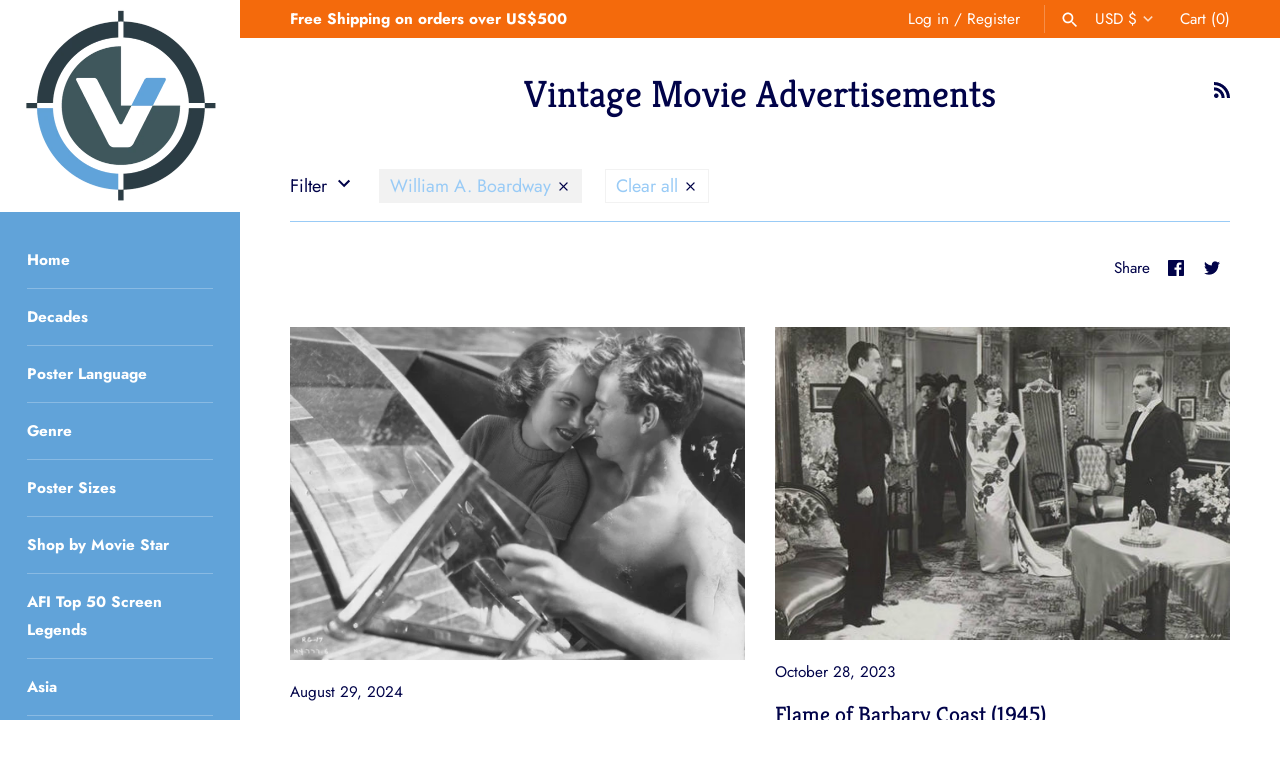

--- FILE ---
content_type: text/html; charset=utf-8
request_url: https://vintoz.com/blogs/vintage-movie-advertisements/tagged/william-a-boardway
body_size: 154270
content:
<!doctype html>
<html class="no-js" lang="en">
<head>
  <meta name="google-site-verification" content="l5YGQVPzwY3FUAYkUxTzdROy6Orc8nnBu13NSucVtis" />
  <meta name="p:domain_verify" content="8df11522dd3ee05a246e9fa1f18128ca"/>
  
<!--Content in content_for_header -->
<!--LayoutHub-Embed--><link rel="stylesheet" type="text/css" href="data:text/css;base64," media="all">
<!--LH--><!--/LayoutHub-Embed--><!-- Masonry 3.13.4 -->
  <meta charset="UTF-8">
  <meta http-equiv="X-UA-Compatible" content="IE=edge,chrome=1">
  <meta name="viewport" content="width=device-width, initial-scale=1.0" />
  <meta name="theme-color" content="#ffffff">

  
  <link rel="shortcut icon" href="//vintoz.com/cdn/shop/files/Vintoz_Logo_2d679533-b4c2-4908-990b-0d9bf6857932.png?v=1617148467" type="image/png" />
  

  <title>
    Vintage Movie Advertisements &ndash; Tagged &quot;William A. Boardway&quot; &ndash; Vintoz
  </title>
  
  <link rel="canonical" href="https://vintoz.com/blogs/vintage-movie-advertisements/tagged/william-a-boardway" />

  


<meta property="og:site_name" content="Vintoz">
<meta property="og:url" content="https://vintoz.com/blogs/vintage-movie-advertisements/tagged/william-a-boardway">
<meta property="og:title" content="Vintage Movie Advertisements">
<meta property="og:type" content="website">
<meta property="og:description" content="Find rare & authentic vintage movie posters. We specialise in original prints from the 1920s to the 1970s. Global Shipping & Professional Poster Restoration. Shop by Decade, Genre, Size or Language.">

<meta property="og:image" content="http://vintoz.com/cdn/shop/files/Vintoz_Movie_Posters_907bd628-f91c-4139-9b67-2ea0ad3bff11_1200x1200.jpg?v=1617638391">
    <meta property="og:image:width" content="2449">
    <meta property="og:image:height" content="1254">
<meta property="og:image:secure_url" content="https://vintoz.com/cdn/shop/files/Vintoz_Movie_Posters_907bd628-f91c-4139-9b67-2ea0ad3bff11_1200x1200.jpg?v=1617638391">


<meta name="twitter:card" content="summary_large_image">
<meta name="twitter:title" content="Vintage Movie Advertisements">
<meta name="twitter:description" content="Find rare & authentic vintage movie posters. We specialise in original prints from the 1920s to the 1970s. Global Shipping & Professional Poster Restoration. Shop by Decade, Genre, Size or Language.">


  <script>window.performance && window.performance.mark && window.performance.mark('shopify.content_for_header.start');</script><meta name="facebook-domain-verification" content="kpg81hmrs01sirpz9ntgsf58enhkop">
<meta id="shopify-digital-wallet" name="shopify-digital-wallet" content="/49399103641/digital_wallets/dialog">
<meta name="shopify-checkout-api-token" content="e5bb1efbabb9232b065a483915b125c9">
<meta id="in-context-paypal-metadata" data-shop-id="49399103641" data-venmo-supported="false" data-environment="production" data-locale="en_US" data-paypal-v4="true" data-currency="USD">
<link rel="alternate" type="application/atom+xml" title="Feed" href="/blogs/vintage-movie-advertisements/tagged/william-a-boardway.atom" />
<script async="async" src="/checkouts/internal/preloads.js?locale=en-US"></script>
<link rel="preconnect" href="https://shop.app" crossorigin="anonymous">
<script async="async" src="https://shop.app/checkouts/internal/preloads.js?locale=en-US&shop_id=49399103641" crossorigin="anonymous"></script>
<script id="apple-pay-shop-capabilities" type="application/json">{"shopId":49399103641,"countryCode":"HK","currencyCode":"USD","merchantCapabilities":["supports3DS"],"merchantId":"gid:\/\/shopify\/Shop\/49399103641","merchantName":"Vintoz","requiredBillingContactFields":["postalAddress","email","phone"],"requiredShippingContactFields":["postalAddress","email","phone"],"shippingType":"shipping","supportedNetworks":["visa","masterCard","amex"],"total":{"type":"pending","label":"Vintoz","amount":"1.00"},"shopifyPaymentsEnabled":true,"supportsSubscriptions":true}</script>
<script id="shopify-features" type="application/json">{"accessToken":"e5bb1efbabb9232b065a483915b125c9","betas":["rich-media-storefront-analytics"],"domain":"vintoz.com","predictiveSearch":true,"shopId":49399103641,"locale":"en"}</script>
<script>var Shopify = Shopify || {};
Shopify.shop = "silverscreengold.myshopify.com";
Shopify.locale = "en";
Shopify.currency = {"active":"USD","rate":"1.0"};
Shopify.country = "US";
Shopify.theme = {"name":"Searchanise Filters on collections","id":122503397552,"schema_name":"Masonry","schema_version":"3.13.4","theme_store_id":450,"role":"main"};
Shopify.theme.handle = "null";
Shopify.theme.style = {"id":null,"handle":null};
Shopify.cdnHost = "vintoz.com/cdn";
Shopify.routes = Shopify.routes || {};
Shopify.routes.root = "/";</script>
<script type="module">!function(o){(o.Shopify=o.Shopify||{}).modules=!0}(window);</script>
<script>!function(o){function n(){var o=[];function n(){o.push(Array.prototype.slice.apply(arguments))}return n.q=o,n}var t=o.Shopify=o.Shopify||{};t.loadFeatures=n(),t.autoloadFeatures=n()}(window);</script>
<script>
  window.ShopifyPay = window.ShopifyPay || {};
  window.ShopifyPay.apiHost = "shop.app\/pay";
  window.ShopifyPay.redirectState = null;
</script>
<script id="shop-js-analytics" type="application/json">{"pageType":"blog"}</script>
<script defer="defer" async type="module" src="//vintoz.com/cdn/shopifycloud/shop-js/modules/v2/client.init-shop-cart-sync_BN7fPSNr.en.esm.js"></script>
<script defer="defer" async type="module" src="//vintoz.com/cdn/shopifycloud/shop-js/modules/v2/chunk.common_Cbph3Kss.esm.js"></script>
<script defer="defer" async type="module" src="//vintoz.com/cdn/shopifycloud/shop-js/modules/v2/chunk.modal_DKumMAJ1.esm.js"></script>
<script type="module">
  await import("//vintoz.com/cdn/shopifycloud/shop-js/modules/v2/client.init-shop-cart-sync_BN7fPSNr.en.esm.js");
await import("//vintoz.com/cdn/shopifycloud/shop-js/modules/v2/chunk.common_Cbph3Kss.esm.js");
await import("//vintoz.com/cdn/shopifycloud/shop-js/modules/v2/chunk.modal_DKumMAJ1.esm.js");

  window.Shopify.SignInWithShop?.initShopCartSync?.({"fedCMEnabled":true,"windoidEnabled":true});

</script>
<script>
  window.Shopify = window.Shopify || {};
  if (!window.Shopify.featureAssets) window.Shopify.featureAssets = {};
  window.Shopify.featureAssets['shop-js'] = {"shop-cart-sync":["modules/v2/client.shop-cart-sync_CJVUk8Jm.en.esm.js","modules/v2/chunk.common_Cbph3Kss.esm.js","modules/v2/chunk.modal_DKumMAJ1.esm.js"],"init-fed-cm":["modules/v2/client.init-fed-cm_7Fvt41F4.en.esm.js","modules/v2/chunk.common_Cbph3Kss.esm.js","modules/v2/chunk.modal_DKumMAJ1.esm.js"],"init-shop-email-lookup-coordinator":["modules/v2/client.init-shop-email-lookup-coordinator_Cc088_bR.en.esm.js","modules/v2/chunk.common_Cbph3Kss.esm.js","modules/v2/chunk.modal_DKumMAJ1.esm.js"],"init-windoid":["modules/v2/client.init-windoid_hPopwJRj.en.esm.js","modules/v2/chunk.common_Cbph3Kss.esm.js","modules/v2/chunk.modal_DKumMAJ1.esm.js"],"shop-button":["modules/v2/client.shop-button_B0jaPSNF.en.esm.js","modules/v2/chunk.common_Cbph3Kss.esm.js","modules/v2/chunk.modal_DKumMAJ1.esm.js"],"shop-cash-offers":["modules/v2/client.shop-cash-offers_DPIskqss.en.esm.js","modules/v2/chunk.common_Cbph3Kss.esm.js","modules/v2/chunk.modal_DKumMAJ1.esm.js"],"shop-toast-manager":["modules/v2/client.shop-toast-manager_CK7RT69O.en.esm.js","modules/v2/chunk.common_Cbph3Kss.esm.js","modules/v2/chunk.modal_DKumMAJ1.esm.js"],"init-shop-cart-sync":["modules/v2/client.init-shop-cart-sync_BN7fPSNr.en.esm.js","modules/v2/chunk.common_Cbph3Kss.esm.js","modules/v2/chunk.modal_DKumMAJ1.esm.js"],"init-customer-accounts-sign-up":["modules/v2/client.init-customer-accounts-sign-up_CfPf4CXf.en.esm.js","modules/v2/client.shop-login-button_DeIztwXF.en.esm.js","modules/v2/chunk.common_Cbph3Kss.esm.js","modules/v2/chunk.modal_DKumMAJ1.esm.js"],"pay-button":["modules/v2/client.pay-button_CgIwFSYN.en.esm.js","modules/v2/chunk.common_Cbph3Kss.esm.js","modules/v2/chunk.modal_DKumMAJ1.esm.js"],"init-customer-accounts":["modules/v2/client.init-customer-accounts_DQ3x16JI.en.esm.js","modules/v2/client.shop-login-button_DeIztwXF.en.esm.js","modules/v2/chunk.common_Cbph3Kss.esm.js","modules/v2/chunk.modal_DKumMAJ1.esm.js"],"avatar":["modules/v2/client.avatar_BTnouDA3.en.esm.js"],"init-shop-for-new-customer-accounts":["modules/v2/client.init-shop-for-new-customer-accounts_CsZy_esa.en.esm.js","modules/v2/client.shop-login-button_DeIztwXF.en.esm.js","modules/v2/chunk.common_Cbph3Kss.esm.js","modules/v2/chunk.modal_DKumMAJ1.esm.js"],"shop-follow-button":["modules/v2/client.shop-follow-button_BRMJjgGd.en.esm.js","modules/v2/chunk.common_Cbph3Kss.esm.js","modules/v2/chunk.modal_DKumMAJ1.esm.js"],"checkout-modal":["modules/v2/client.checkout-modal_B9Drz_yf.en.esm.js","modules/v2/chunk.common_Cbph3Kss.esm.js","modules/v2/chunk.modal_DKumMAJ1.esm.js"],"shop-login-button":["modules/v2/client.shop-login-button_DeIztwXF.en.esm.js","modules/v2/chunk.common_Cbph3Kss.esm.js","modules/v2/chunk.modal_DKumMAJ1.esm.js"],"lead-capture":["modules/v2/client.lead-capture_DXYzFM3R.en.esm.js","modules/v2/chunk.common_Cbph3Kss.esm.js","modules/v2/chunk.modal_DKumMAJ1.esm.js"],"shop-login":["modules/v2/client.shop-login_CA5pJqmO.en.esm.js","modules/v2/chunk.common_Cbph3Kss.esm.js","modules/v2/chunk.modal_DKumMAJ1.esm.js"],"payment-terms":["modules/v2/client.payment-terms_BxzfvcZJ.en.esm.js","modules/v2/chunk.common_Cbph3Kss.esm.js","modules/v2/chunk.modal_DKumMAJ1.esm.js"]};
</script>
<script>(function() {
  var isLoaded = false;
  function asyncLoad() {
    if (isLoaded) return;
    isLoaded = true;
    var urls = ["https:\/\/ufe.helixo.co\/scripts\/sdk.min.js?shop=silverscreengold.myshopify.com","https:\/\/cdn.shopify.com\/s\/files\/1\/0493\/9910\/3641\/t\/17\/assets\/booster_eu_cookie_49399103641.js?v=1620204433\u0026shop=silverscreengold.myshopify.com","\/\/cdn.shopify.com\/proxy\/5ea3a76493fe0304c23720821afcb90cde2b8a14a65761465c7731301c41b34d\/api.goaffpro.com\/loader.js?shop=silverscreengold.myshopify.com\u0026sp-cache-control=cHVibGljLCBtYXgtYWdlPTkwMA","https:\/\/widgets.automizely.com\/pages\/v1\/pages.js?store_connection_id=032fc25f3ecc4b31b28e61d048fb3b1a\u0026mapped_org_id=ca0ccf7670df48b7345044d828580634_v1\u0026shop=silverscreengold.myshopify.com","\/\/cool-image-magnifier.product-image-zoom.com\/js\/core\/main.min.js?timestamp=1652342541\u0026shop=silverscreengold.myshopify.com","https:\/\/searchanise-ef84.kxcdn.com\/widgets\/shopify\/init.js?a=0m2E2F6i3b\u0026shop=silverscreengold.myshopify.com"];
    for (var i = 0; i < urls.length; i++) {
      var s = document.createElement('script');
      s.type = 'text/javascript';
      s.async = true;
      s.src = urls[i];
      var x = document.getElementsByTagName('script')[0];
      x.parentNode.insertBefore(s, x);
    }
  };
  if(window.attachEvent) {
    window.attachEvent('onload', asyncLoad);
  } else {
    window.addEventListener('load', asyncLoad, false);
  }
})();</script>
<script id="__st">var __st={"a":49399103641,"offset":28800,"reqid":"90843d9a-1d41-4178-976e-0463c7d9d4cd-1769757002","pageurl":"vintoz.com\/blogs\/vintage-movie-advertisements\/tagged\/william-a-boardway","s":"blogs-82970083504","u":"da17aa8e961e","p":"blog","rtyp":"blog","rid":82970083504};</script>
<script>window.ShopifyPaypalV4VisibilityTracking = true;</script>
<script id="captcha-bootstrap">!function(){'use strict';const t='contact',e='account',n='new_comment',o=[[t,t],['blogs',n],['comments',n],[t,'customer']],c=[[e,'customer_login'],[e,'guest_login'],[e,'recover_customer_password'],[e,'create_customer']],r=t=>t.map((([t,e])=>`form[action*='/${t}']:not([data-nocaptcha='true']) input[name='form_type'][value='${e}']`)).join(','),a=t=>()=>t?[...document.querySelectorAll(t)].map((t=>t.form)):[];function s(){const t=[...o],e=r(t);return a(e)}const i='password',u='form_key',d=['recaptcha-v3-token','g-recaptcha-response','h-captcha-response',i],f=()=>{try{return window.sessionStorage}catch{return}},m='__shopify_v',_=t=>t.elements[u];function p(t,e,n=!1){try{const o=window.sessionStorage,c=JSON.parse(o.getItem(e)),{data:r}=function(t){const{data:e,action:n}=t;return t[m]||n?{data:e,action:n}:{data:t,action:n}}(c);for(const[e,n]of Object.entries(r))t.elements[e]&&(t.elements[e].value=n);n&&o.removeItem(e)}catch(o){console.error('form repopulation failed',{error:o})}}const l='form_type',E='cptcha';function T(t){t.dataset[E]=!0}const w=window,h=w.document,L='Shopify',v='ce_forms',y='captcha';let A=!1;((t,e)=>{const n=(g='f06e6c50-85a8-45c8-87d0-21a2b65856fe',I='https://cdn.shopify.com/shopifycloud/storefront-forms-hcaptcha/ce_storefront_forms_captcha_hcaptcha.v1.5.2.iife.js',D={infoText:'Protected by hCaptcha',privacyText:'Privacy',termsText:'Terms'},(t,e,n)=>{const o=w[L][v],c=o.bindForm;if(c)return c(t,g,e,D).then(n);var r;o.q.push([[t,g,e,D],n]),r=I,A||(h.body.append(Object.assign(h.createElement('script'),{id:'captcha-provider',async:!0,src:r})),A=!0)});var g,I,D;w[L]=w[L]||{},w[L][v]=w[L][v]||{},w[L][v].q=[],w[L][y]=w[L][y]||{},w[L][y].protect=function(t,e){n(t,void 0,e),T(t)},Object.freeze(w[L][y]),function(t,e,n,w,h,L){const[v,y,A,g]=function(t,e,n){const i=e?o:[],u=t?c:[],d=[...i,...u],f=r(d),m=r(i),_=r(d.filter((([t,e])=>n.includes(e))));return[a(f),a(m),a(_),s()]}(w,h,L),I=t=>{const e=t.target;return e instanceof HTMLFormElement?e:e&&e.form},D=t=>v().includes(t);t.addEventListener('submit',(t=>{const e=I(t);if(!e)return;const n=D(e)&&!e.dataset.hcaptchaBound&&!e.dataset.recaptchaBound,o=_(e),c=g().includes(e)&&(!o||!o.value);(n||c)&&t.preventDefault(),c&&!n&&(function(t){try{if(!f())return;!function(t){const e=f();if(!e)return;const n=_(t);if(!n)return;const o=n.value;o&&e.removeItem(o)}(t);const e=Array.from(Array(32),(()=>Math.random().toString(36)[2])).join('');!function(t,e){_(t)||t.append(Object.assign(document.createElement('input'),{type:'hidden',name:u})),t.elements[u].value=e}(t,e),function(t,e){const n=f();if(!n)return;const o=[...t.querySelectorAll(`input[type='${i}']`)].map((({name:t})=>t)),c=[...d,...o],r={};for(const[a,s]of new FormData(t).entries())c.includes(a)||(r[a]=s);n.setItem(e,JSON.stringify({[m]:1,action:t.action,data:r}))}(t,e)}catch(e){console.error('failed to persist form',e)}}(e),e.submit())}));const S=(t,e)=>{t&&!t.dataset[E]&&(n(t,e.some((e=>e===t))),T(t))};for(const o of['focusin','change'])t.addEventListener(o,(t=>{const e=I(t);D(e)&&S(e,y())}));const B=e.get('form_key'),M=e.get(l),P=B&&M;t.addEventListener('DOMContentLoaded',(()=>{const t=y();if(P)for(const e of t)e.elements[l].value===M&&p(e,B);[...new Set([...A(),...v().filter((t=>'true'===t.dataset.shopifyCaptcha))])].forEach((e=>S(e,t)))}))}(h,new URLSearchParams(w.location.search),n,t,e,['guest_login'])})(!0,!0)}();</script>
<script integrity="sha256-4kQ18oKyAcykRKYeNunJcIwy7WH5gtpwJnB7kiuLZ1E=" data-source-attribution="shopify.loadfeatures" defer="defer" src="//vintoz.com/cdn/shopifycloud/storefront/assets/storefront/load_feature-a0a9edcb.js" crossorigin="anonymous"></script>
<script crossorigin="anonymous" defer="defer" src="//vintoz.com/cdn/shopifycloud/storefront/assets/shopify_pay/storefront-65b4c6d7.js?v=20250812"></script>
<script data-source-attribution="shopify.dynamic_checkout.dynamic.init">var Shopify=Shopify||{};Shopify.PaymentButton=Shopify.PaymentButton||{isStorefrontPortableWallets:!0,init:function(){window.Shopify.PaymentButton.init=function(){};var t=document.createElement("script");t.src="https://vintoz.com/cdn/shopifycloud/portable-wallets/latest/portable-wallets.en.js",t.type="module",document.head.appendChild(t)}};
</script>
<script data-source-attribution="shopify.dynamic_checkout.buyer_consent">
  function portableWalletsHideBuyerConsent(e){var t=document.getElementById("shopify-buyer-consent"),n=document.getElementById("shopify-subscription-policy-button");t&&n&&(t.classList.add("hidden"),t.setAttribute("aria-hidden","true"),n.removeEventListener("click",e))}function portableWalletsShowBuyerConsent(e){var t=document.getElementById("shopify-buyer-consent"),n=document.getElementById("shopify-subscription-policy-button");t&&n&&(t.classList.remove("hidden"),t.removeAttribute("aria-hidden"),n.addEventListener("click",e))}window.Shopify?.PaymentButton&&(window.Shopify.PaymentButton.hideBuyerConsent=portableWalletsHideBuyerConsent,window.Shopify.PaymentButton.showBuyerConsent=portableWalletsShowBuyerConsent);
</script>
<script data-source-attribution="shopify.dynamic_checkout.cart.bootstrap">document.addEventListener("DOMContentLoaded",(function(){function t(){return document.querySelector("shopify-accelerated-checkout-cart, shopify-accelerated-checkout")}if(t())Shopify.PaymentButton.init();else{new MutationObserver((function(e,n){t()&&(Shopify.PaymentButton.init(),n.disconnect())})).observe(document.body,{childList:!0,subtree:!0})}}));
</script>
<link id="shopify-accelerated-checkout-styles" rel="stylesheet" media="screen" href="https://vintoz.com/cdn/shopifycloud/portable-wallets/latest/accelerated-checkout-backwards-compat.css" crossorigin="anonymous">
<style id="shopify-accelerated-checkout-cart">
        #shopify-buyer-consent {
  margin-top: 1em;
  display: inline-block;
  width: 100%;
}

#shopify-buyer-consent.hidden {
  display: none;
}

#shopify-subscription-policy-button {
  background: none;
  border: none;
  padding: 0;
  text-decoration: underline;
  font-size: inherit;
  cursor: pointer;
}

#shopify-subscription-policy-button::before {
  box-shadow: none;
}

      </style>

<script>window.performance && window.performance.mark && window.performance.mark('shopify.content_for_header.end');</script><link href="//vintoz.com/cdn/shop/t/17/assets/globo.menu.css?v=183127946040219718831620204435" rel="stylesheet" type="text/css" media="all" />
<script type="text/javascript">window.GloboMenuMoneyFormat = "${{amount}}";
  window.shopCurrency = "USD";
  window.GloboMenuCustomer = false;
  window.assetsUrl = '//vintoz.com/cdn/shop/t/17/assets/';
  window.filesUrl = '//vintoz.com/cdn/shop/files/';
  window.GloboMenuSignature = '80ad6cf986631900757587dc0e68f184';
  window.GloboMenuTimestamp = 1610298447;
  window.GloboMenuLinklists = {"main-menu": [{'url' :"\/", 'title': "Home"},{'url' :"\/collections\/all", 'title': "Decades"},{'url' :"\/collections\/all", 'title': "Poster Language"},{'url' :"\/collections", 'title': "Genre"},{'url' :"\/collections", 'title': "Poster Sizes"},{'url' :"\/collections\/celebrities", 'title': "Shop by Movie Star"},{'url' :"\/pages\/afi-top-50-screen-legends", 'title': "AFI Top 50 Screen Legends"},{'url' :"\/collections\/asia", 'title': "Asia"},{'url' :"\/collections\/new-collection", 'title': "New Arrivals"},{'url' :"\/blogs\/blog", 'title': "Blog"},{'url' :"\/pages\/contact-us", 'title': "Contact Us"}],"footer": [{'url' :"\/collections\/1920s-1930s-vintage-movie-posters", 'title': "1910s - 1930s"},{'url' :"\/collections\/1940s-vintage-movie-posters", 'title': "1940s"},{'url' :"\/collections\/1950s-vintage-movie-posters", 'title': "1950s"},{'url' :"\/collections\/60s", 'title': "1960s"},{'url' :"\/collections\/1970s-vintage-movie-posters", 'title': "1970s"},{'url' :"\/collections\/1980s-vintage-movie-posters", 'title': "1980s - Today"}],"category-menu": [{'url' :"\/collections\/1940s-vintage-movie-posters", 'title': "1940s"},{'url' :"\/collections\/1950s-vintage-movie-posters", 'title': "1950s"},{'url' :"\/collections\/1960s-vintage-movie-posters", 'title': "1960s"},{'url' :"\/collections\/1970s-vintage-movie-posters", 'title': "1970s"},{'url' :"\/collections\/1980s-vintage-movie-posters", 'title': "1980s - Today"}],"decades2": [{'url' :"\/collections\/decades", 'title': "Decades"}],"movie-stars": [{'url' :"\/collections\/fred-astaire\/Fred-Astaire", 'title': "Fred Astaire"},{'url' :"\/collections\/lauren-bacall\/Lauren-Bacall", 'title': "Lauren Bacall"},{'url' :"\/collections\/ralph-bellamy\/Ralph-Bellamy", 'title': "Ralph Bellamy"},{'url' :"\/collections\/tala-birell\/Tala-Birell", 'title': "Tala Birell"},{'url' :"\/collections\/marlon-brando\/Marlon-Brando", 'title': "Marlon Brando"},{'url' :"\/collections\/wallace-beery\/Wallace-Beery", 'title': "Wallace Beery"},{'url' :"\/collections\/ingrid-bergman\/Ingrid-Bergman", 'title': "Ingrid Bergman"},{'url' :"\/collections\/humphrey-bogart", 'title': "Humphrey Bogart"},{'url' :"\/collections\/james-cagney\/James-Cagney", 'title': "James Cagney"},{'url' :"\/collections\/charles-chaplin\/Charles-Chaplin", 'title': "Charles Chaplin"},{'url' :"\/collections\/sean-connery\/Sean-Connery", 'title': "Sean Connery"},{'url' :"\/collections\/gary-cooper\/Gary-Cooper", 'title': "Gary Cooper"},{'url' :"\/collections\/kirk-douglas\/Kirk-Douglas", 'title': "Kirk Douglas"},{'url' :"\/collections\/cary-grant\/Cary-Grant", 'title': "Cary Grant"},{'url' :"\/collections\/jean-harlow\/Jean-Harlow", 'title': "Jean Harlow"},{'url' :"\/collections\/sessue-hayakawa-%E6%97%A9%E5%B7%9D-%E9%9B%AA%E6%B4%B2", 'title': "Sessue Hayakawa (早川 雪洲)"},{'url' :"\/collections\/audrey-hepburn\/Audrey-Hepburn", 'title': "Audrey Hepburn"},{'url' :"\/collections\/william-holden\/William-Holden", 'title': "William Holden"},{'url' :"\/collections\/alan-ladd\/Alan-Ladd", 'title': "Alan Ladd"},{'url' :"\/collections\/bruce-lee", 'title': "Bruce Lee"},{'url' :"\/collections\/katharine-hepburn\/Katharine-Hepburn", 'title': "Katharine Hepburn"},{'url' :"\/collections\/buster-keaton", 'title': "Buster Keaton"},{'url' :"\/collections\/sophia-loren\/Sophia-Loren", 'title': "Sophia Loren"},{'url' :"\/collections\/fred-macmurray\/Fred-MacMurray", 'title': "Fred MacMurray"},{'url' :"\/collections\/james-mason\/James-Mason", 'title': "James Mason"},{'url' :"\/collections\/toshiro-mifune-%E4%B8%89%E8%88%B9%E6%95%8F%E9%83%8E\/Toshiro-Mifune-(%E4%B8%89%E8%88%B9%E6%95%8F%E9%83%8E)", 'title': "Toshiro Mifune (三船敏郎)"},{'url' :"\/collections\/ray-milland\/Ray-Milland", 'title': "Ray Milland"},{'url' :"\/collections\/robert-mitchum\/Robert-Mitchum", 'title': "Robert Mitchum"},{'url' :"\/collections\/gregory-peck\/Gregory-Peck", 'title': "Gregory Peck"},{'url' :"\/collections\/sidney-poitier\/Sidney-Poitier", 'title': "Sidney Poitier"},{'url' :"\/collections\/anthony-quinn\/Anthony-Quinn", 'title': "Anthony Quinn"},{'url' :"\/collections\/edward-g-robinson\/Edward-G.-Robinson", 'title': "Edward G. Robinson"},{'url' :"\/collections\/robert-ryan\/Robert-Ryan", 'title': "Robert Ryan"},{'url' :"\/collections\/james-stewart\/James-Stewart", 'title': "James Stewart"},{'url' :"\/collections\/spencer-tracy\/Spencer-Tracy", 'title': "Spencer Tracy"},{'url' :"\/collections\/robert-wagner\/Robert-Wagner", 'title': "Robert Wagner"},{'url' :"\/collections\/john-wayne\/John-Wayne", 'title': "John Wayne"},{'url' :"\/collections\/orson-welles\/Orson-Welles", 'title': " Orson Welles"},{'url' :"\/collections\/richard-widmark\/Richard-Widmark", 'title': "Richard Widmark"},{'url' :"\/collections\/fay-wray\/Fay-Wray", 'title': "Fay Wray"},{'url' :"\/collections\/marilyn-monroe\/Marilyn-Monroe", 'title': "Marilyn Monroe"},{'url' :"\/collections\/robert-montgomery\/Robert-Montgomery", 'title': "Robert Montgomery"},{'url' :"\/collections\/burt-lancaster\/Burt-Lancaster", 'title': "Burt Lancaster"},{'url' :"\/collections\/sidney-poitier\/Sidney-Poitier", 'title': "Sidney Poitier"},{'url' :"\/collections\/gene-kelly\/Gene-Kelly", 'title': "Gene Kelly"},{'url' :"\/collections\/alec-guinness\/Alec-Guinness", 'title': "Alec Guinness"},{'url' :"\/collections\/jack-nicholson\/Jack-Nicholson", 'title': "Jack Nicholson"},{'url' :"\/collections\/randolph-scott\/Randolph-Scott", 'title': "Randolph Scott"},{'url' :"\/collections\/ronald-reagan\/Ronald-Reagan", 'title': "Ronald Reagan"},{'url' :"\/collections\/rhonda-fleming\/Rhonda-Fleming", 'title': "Rhonda Fleming"},{'url' :"\/collections\/claude-rains", 'title': "Claude Rains"},{'url' :"\/collections\/paul-robeson\/Paul-Robeson", 'title': "Paul Robeson"},{'url' :"\/collections\/wallace-reid\/Wallace-Reid", 'title': "Wallace Reid"},{'url' :"\/collections\/roy-rogers\/Roy-Rogers", 'title': "Roy Rogers"},{'url' :"\/collections\/will-rogers\/Will-Rogers", 'title': "Will Rogers"},{'url' :"\/collections\/joan-fontaine\/Joan-Fontaine", 'title': "Joan Fontaine"},{'url' :"\/collections\/kay-francis", 'title': "Kay Francis"},{'url' :"\/collections\/betty-grable\/Betty-Grable", 'title': "Betty Grable"},{'url' :"\/collections\/dorothy-gish\/Dorothy-Gish", 'title': "Dorothy Gish"},{'url' :"\/collections\/greer-garson\/Greer-Garson", 'title': "Greer Garson"},{'url' :"\/collections\/janet-gaynor\/Janet-Gaynor", 'title': "Janet Gaynor"},{'url' :"\/collections\/paulette-goddard\/Paulette-Goddard", 'title': "Paulette Goddard"},{'url' :"\/collections\/bob-hope\/Bob-Hope", 'title': "Bob Hope"},{'url' :"\/collections\/brian-aherne\/Brian-Aherne", 'title': "Brian Aherne"},{'url' :"\/collections\/bud-abbott\/Bud-Abbott", 'title': "Bud Abbott"},{'url' :"\/collections\/lou-costello\/Lou-Costello", 'title': "Lou Costello"},{'url' :"\/collections\/dana-andrews\/Dana-Andrews", 'title': "Dana Andrews"},{'url' :"\/collections\/don-ameche\/Don-Ameche", 'title': "Don Ameche"},{'url' :"\/collections\/edward-arnold\/Edward-Arnold", 'title': "Edward Arnold"},{'url' :"\/collections\/gene-autry\/Gene-Autry", 'title': "Gene Autry"},{'url' :"\/collections\/george-arliss\/George-Arliss", 'title': "George Arliss"},{'url' :"\/collections\/roscoe-fatty-arbuckle\/Roscoe-Arbuckle", 'title': "Roscoe Arbuckle"},{'url' :"\/collections\/freddie-bartholomew\/Freddie-Bartholomew", 'title': "Freddie Bartholomew"},{'url' :"\/collections\/jack-benny\/Jack-Benny", 'title': "Jack Benny"},{'url' :"\/collections\/john-barrymore\/John-Barrymore", 'title': "John Barrymore"},{'url' :"\/collections\/king-baggott\/King-Baggott", 'title': "King Baggott"},{'url' :"\/collections\/lew-ayres\/Lew-Ayres", 'title': "Lew Ayres"},{'url' :"\/collections\/lionel-barrymore\/Lionel-Barrymore", 'title': "Lionel Barrymore"},{'url' :"\/collections\/richard-barthelmess\/Richard-Barthelmess", 'title': "Richard Barthelmess"},{'url' :"\/collections\/warner-baxter\/Warner-Baxter", 'title': "Warner Baxter"},{'url' :"\/collections\/milton-berle\/Milton-Berle", 'title': "Milton Berle"},{'url' :"\/collections\/joe-e-brown\/Joe-E.-Brown", 'title': "Joe E. Brown"},{'url' :"\/collections\/ray-bolger\/Ray-Bolger", 'title': "Ray Bolger"},{'url' :"\/collections\/william-boyd\/William-Boyd", 'title': "William Boyd"},{'url' :"\/collections\/ward-bond\/Ward-Bond", 'title': "Ward Bond"},{'url' :"\/collections\/yul-brynner\/Yul-Brynner", 'title': "Yul Brynner"},{'url' :"\/collections\/eddie-bracken\/Eddie-Bracken", 'title': "Eddie Bracken"},{'url' :"\/collections\/walter-brennan\/Walter-Brennan", 'title': "Walter Brennan"},{'url' :"\/collections\/lloyd-bridges\/Lloyd-Bridges", 'title': "Lloyd Bridges"},{'url' :"\/collections\/richard-burton\/Richard-Burton", 'title': "Richard Burton"},{'url' :"\/collections\/francis-x-bushman\/Francis-X.-Bushman", 'title': "Francis X. Bushman"},{'url' :"\/collections\/george-burns\/George-Burns", 'title': "George Burns"},{'url' :"\/collections\/jack-carson\/Jack-Carson", 'title': "Jack Carson"},{'url' :"\/collections\/eddie-cantor\/Eddie-Cantor", 'title': "Eddie Cantor"},{'url' :"\/collections\/john-carradine\/John-Carradine", 'title': "John Carradine"},{'url' :"\/collections\/john-cassavetes\/John-Cassavetes", 'title': "John Cassavetes"},{'url' :"\/collections\/lee-j-cobb\/Lee-J.-Cobb", 'title': "Lee J. Cobb"},{'url' :"\/collections\/leo-g-carroll\/Leo-G.-Carroll", 'title': "Leo G. Carroll"},{'url' :"\/collections\/lon-chaney\/Lon-Chaney", 'title': "Lon Chaney"},{'url' :"\/collections\/maurice-chevalier\/Maurice-Chevalier", 'title': "Maurice Chevalier"},{'url' :"\/collections\/montgomery-clift\/Montgomery-Clift", 'title': "Montgomery Clift"},{'url' :"\/collections\/charles-coburn\/Charles-Coburn", 'title': "Charles Coburn"},{'url' :"\/collections\/bing-crosby\/Bing-Crosby", 'title': "Bing Crosby"},{'url' :"\/collections\/broderick-crawford\/Broderick-Crawford", 'title': "Broderick Crawford"},{'url' :"\/collections\/buster-crabbe\/Buster-Crabbe", 'title': "Buster Crabbe"},{'url' :"\/collections\/hume-cronyn\/Hume-Cronyn", 'title': "Hume Cronyn"},{'url' :"\/collections\/ronald-colman\/Ronald-Colman", 'title': "Ronald Colman"},{'url' :"\/collections\/jackie-cooper\/Jackie-Cooper", 'title': "Jackie Cooper"},{'url' :"\/collections\/joseph-cotten\/Joseph-Cotten", 'title': "Joseph Cotten"},{'url' :"\/collections\/robert-cummings\/Robert-Cummings", 'title': "Robert Cummings"},{'url' :"\/collections\/tony-curtis\/Tony-Curtis", 'title': "Tony Curtis"},{'url' :"\/collections\/brian-donlevy\/Brian-Donlevy", 'title': "Brian Donlevy"},{'url' :"\/collections\/robert-donat\/Robert-Donat", 'title': "Robert Donat"},{'url' :"\/collections\/melvyn-douglas\/Melvyn-Douglas", 'title': "Melvyn Douglas"},{'url' :"\/collections\/jimmy-durante\/Jimmy-Durante", 'title': "Jimmy Durante"},{'url' :"\/collections\/nelson-eddy\/Nelson-Eddy", 'title': "Nelson Eddy"},{'url' :"\/collections\/douglas-fairbanks-jr", 'title': "Douglas Fairbanks Jr."},{'url' :"\/collections\/douglas-fairbanks-sr\/Douglas-Fairbanks-Sr.", 'title': "Douglas Fairbanks Sr."},{'url' :"\/collections\/william-farnum\/William-Farnum", 'title': "William Farnum"},{'url' :"\/collections\/jose-ferrer\/Jose%CC%81-Ferrer", 'title': "José Ferrer"},{'url' :"\/collections\/w-c-fields\/W.C.-Fields", 'title': "W.C. Fields"},{'url' :"\/collections\/barry-fitzgerald\/Barry-Fitzgerald", 'title': "Barry Fitzgerald"},{'url' :"\/collections\/errol-flynn\/Errol-Flynn", 'title': "Errol Flynn"},{'url' :"\/collections\/john-garfield\/John-Garfield", 'title': "John Garfield"},{'url' :"\/collections\/john-gilbert\/John-Gilbert", 'title': "John Gilbert"},{'url' :"\/collections\/glenn-ford\/Glenn-Ford", 'title': "Glenn Ford"},{'url' :"\/collections\/farley-granger\/Farley-Granger", 'title': "Farley Granger"},{'url' :"\/collections\/stewart-granger\/Stewart-Granger", 'title': "Stewart Granger"},{'url' :"\/collections\/sydney-greenstreet\/Sydney-Greenstreet", 'title': "Sydney Greenstreet"},{'url' :"\/collections\/edmund-gwenn\/Edmund-Gwenn", 'title': "Edmund Gwenn"},{'url' :"\/collections\/warren-william\/Warren-William", 'title': "Warren William"},{'url' :"\/collections\/lilian-harvey", 'title': "Lilian Harvey"},{'url' :"\/collections\/john-huston\/John-Huston", 'title': "John Huston"},{'url' :"\/collections\/lois-weber", 'title': "Lois Weber"},{'url' :"\/collections\/pearl-white\/Pearl-White", 'title': "Pearl White"},{'url' :"\/collections\/ruth-roland\/Ruth-Roland", 'title': "Ruth Roland"},{'url' :"\/collections\/gloria-swanson", 'title': "Gloria Swanson"},{'url' :"\/collections\/pauline-frederick", 'title': "Pauline Frederick"},{'url' :"\/collections\/mary-astor", 'title': "Mary Astor"},{'url' :"\/collections\/hedy-lamarr", 'title': "Hedy Lamarr"},{'url' :"\/collections\/veronica-lake", 'title': "Veronica Lake"},{'url' :"\/collections\/anna-q-nilsson", 'title': "Anna Q. Nilsson"},{'url' :"\/collections\/pola-negri", 'title': "Pola Negri"},{'url' :"\/collections\/boris-karloff", 'title': "Boris Karloff"},{'url' :"\/collections\/merle-oberon", 'title': "Merle Oberon"},{'url' :"\/collections\/theda-bara", 'title': "Theda Bara"},{'url' :"\/collections\/mary-pickford", 'title': "Mary Pickford"},{'url' :"\/collections\/gene-tierney", 'title': "Gene Tierney"},{'url' :"\/collections\/tallulah-bankhead", 'title': "Tallulah Bankhead"},{'url' :"\/collections\/gustav-von-seyffertitz", 'title': "Gustav von Seyffertitz"},{'url' :"\/collections\/warner-oland", 'title': "Warner Oland"},{'url' :"\/collections\/zasu-pitts", 'title': "ZaSu Pitts"},{'url' :"\/collections\/myrna-loy", 'title': "Myrna Loy"},{'url' :"\/collections\/emil-jannings", 'title': "Emil Jannings"},{'url' :"\/collections\/ida-lupino", 'title': "Ida Lupino"},{'url' :"\/collections\/edward-everett-horton", 'title': "Edward Everett Horton"},{'url' :"\/collections\/everett-sloane", 'title': "Everett Sloane"},{'url' :"\/collections\/raoul-walsh", 'title': "Raoul Walsh"},{'url' :"\/collections\/tom-mix", 'title': "Tom Mix"},{'url' :"\/collections\/van-heflin", 'title': "Van Heflin"},{'url' :"\/collections\/sterling-hayden", 'title': "Sterling Hayden"},{'url' :"\/collections\/rex-harrison", 'title': "Rex Harrison"},{'url' :"\/collections\/laurence-harvey", 'title': "Laurence Harvey"},{'url' :"\/collections\/george-gabby-hayes", 'title': "George “Gabby” Hayes"},{'url' :"\/collections\/william-powell", 'title': "William Powell"},{'url' :"\/collections\/dick-powell", 'title': "Dick Powell"},{'url' :"\/collections\/cesar-romero", 'title': "Cesar Romero"},{'url' :"\/collections\/william-s-hart", 'title': "William S. Hart"},{'url' :"\/collections\/billy-wilder", 'title': "Billy Wilder"},{'url' :"\/collections\/alfred-hitchcock", 'title': "Alfred Hitchcock"},{'url' :"\/collections\/john-ford", 'title': "John Ford"},{'url' :"\/collections\/glenn-ford", 'title': "Glenn Ford"},{'url' :"\/collections\/w-s-van-dyke", 'title': "W. S. Van Dyke"},{'url' :"\/collections\/william-wyler", 'title': "William Wyler"},{'url' :"\/collections\/michael-curtiz", 'title': "Michael Curtiz"},{'url' :"\/collections\/maurice-tourneur", 'title': "Maurice Tourneur"},{'url' :"\/collections\/josef-von-sternberg", 'title': "Josef von Sternberg"},{'url' :"\/collections\/frank-borzage", 'title': "Frank Borzage"},{'url' :"\/collections\/leo-mccarey", 'title': "Leo McCarey"},{'url' :"\/collections\/mark-sandrich", 'title': "Mark Sandrich"},{'url' :"\/collections\/richard-dix", 'title': "Richard Dix"},{'url' :"\/collections\/franklin-pangborn", 'title': "Franklin Pangborn"},{'url' :"\/collections\/norma-talmadge", 'title': "Norma Talmadge"},{'url' :"\/collections\/constance-talmadge", 'title': "Constance Talmadge"},{'url' :"\/collections\/elmo-lincoln", 'title': "Elmo Lincoln"},{'url' :"\/collections\/louise-lorraine", 'title': "Louise Lorraine"},{'url' :"\/collections\/clara-kimball-young", 'title': "Clara Kimball Young"},{'url' :"\/collections\/stepin-fetchit", 'title': "Stepin Fetchit"},{'url' :"\/collections\/clarence-muse", 'title': "Clarence Muse"},{'url' :"\/collections\/mantan-moreland", 'title': "Mantan Moreland"},{'url' :"\/collections\/joan-bennett", 'title': "Joan Bennett"},{'url' :"\/collections\/constance-bennett", 'title': "Constance Bennett"},{'url' :"\/collections\/nancy-kwan", 'title': "Nancy Kwan"},{'url' :"\/collections\/rita-hayworth", 'title': "Rita Hayworth"},{'url' :"\/collections\/tsuru-aoki", 'title': "Tsuru Aoki"},{'url' :"\/collections\/ruth-chatterton", 'title': "Ruth Chatterton"},{'url' :"\/collections\/lupe-velez", 'title': "Lupe Vélez"},{'url' :"\/collections\/olivia-de-havilland", 'title': "Olivia de Havilland"},{'url' :"\/collections\/walter-pidgeon", 'title': "Walter Pidgeon"}],"vintoz": [{'url' :"\/pages\/contact-us", 'title': "Contact Us"},{'url' :"\/blogs\/blog", 'title': "Blog"},{'url' :"\/blogs\/french-blog", 'title': "French Blog"},{'url' :"\/blogs\/vintage-movie-resources", 'title': "Vintage Movie Resources"},{'url' :"\/blogs\/vintage-movie-advertisements", 'title': "Vintage Movie Advertisements"},{'url' :"http:\/\/vintoz.goaffpro.com\/", 'title': "Affiliate Program - Earn 10% "},{'url' :"\/pages\/return-policy", 'title': "Return Policy"},{'url' :"\/pages\/terms-conditions-online-sales", 'title': "Terms \u0026 Conditions - Online Sales"},{'url' :"\/pages\/terms-and-conditions-website-service", 'title': "Terms and Conditions - Website Service"},{'url' :"\/pages\/cookie-policy", 'title': "Cookie Policy"}],"poster-languages": [{'url' :"\/collections\/english-poster", 'title': "English"},{'url' :"\/collections\/german-poster", 'title': "German"},{'url' :"\/collections\/french-poster", 'title': "French"},{'url' :"\/collections\/japanese-poster", 'title': "Japanese"}],"poster-sizes": [{'url' :"\/collections\/50cm-19", 'title': "\u003c50cm \/ \u003c19\""},{'url' :"\/collections\/50-100cm-19-39", 'title': "50-100cm \/ 19-39\""},{'url' :"\/collections\/100-150cm-39-59", 'title': "100-150cm \/ 39-59\""},{'url' :"\/collections\/150-200cm-59-78", 'title': "150-200cm \/ 59-78\""},{'url' :"\/collections\/200cm-78", 'title': "\u003e200cm \/ \u003e78\""},{'url' :"\/collections\/poster-type-locandina-13-x-28", 'title': "Locandina (13\" x 28\")"}],"directors": [{'url' :"\/collections\/dorothy-arzner", 'title': "Dorothy Arzner"},{'url' :"\/collections\/frank-capra", 'title': "Frank Capra"},{'url' :"\/collections\/edward-f-cline", 'title': "Edward F. Cline"},{'url' :"\/collections\/allan-dwan", 'title': "Allan Dwan"},{'url' :"\/collections\/howard-hawks", 'title': "Howard Hawks"},{'url' :"\/collections\/frank-lloyd", 'title': "Frank Lloyd"},{'url' :"\/collections\/fritz-lang", 'title': "Fritz Lang"},{'url' :"\/collections\/j-p-mcgowan", 'title': "J. P. McGowan"},{'url' :"\/collections\/george-b-seitz", 'title': "George B. Seitz"},{'url' :"\/collections\/william-a-wellman", 'title': "William A. Wellman"}],"bit-players-and-character-actors": [{'url' :"\/collections\/mischa-auer", 'title': "Mischa Auer"},{'url' :"\/collections\/eric-blore", 'title': "Eric Blore"},{'url' :"\/collections\/jack-carson", 'title': "Jack Carson"},{'url' :"\/collections\/berton-churchill", 'title': "Berton Churchill"},{'url' :"\/collections\/walter-connolly", 'title': "Walter Connolly"},{'url' :"\/collections\/melville-cooper", 'title': "Melville Cooper"},{'url' :"\/collections\/harry-davenport", 'title': "Harry Davenport"},{'url' :"\/collections\/william-demarest", 'title': "William Demarest"},{'url' :"\/collections\/douglass-dumbrille", 'title': "Douglass Dumbrille"},{'url' :"\/collections\/willie-fung", 'title': "Willie Fung"},{'url' :"\/collections\/robert-greig", 'title': "Robert Greig"},{'url' :"\/collections\/samuel-s-hinds", 'title': "Samuel S. Hinds"},{'url' :"\/collections\/warren-hymer", 'title': "Warren Hymer"},{'url' :"\/collections\/noble-johnson", 'title': "Noble Johnson"},{'url' :"\/collections\/roscoe-karns", 'title': "Roscoe Karns"},{'url' :"\/collections\/tetsu-komai", 'title': "Tetsu Komai (駒井哲)"},{'url' :"\/collections\/elissa-landi", 'title': "Elissa Landi"},{'url' :"\/collections\/tully-marshall", 'title': "Tully Marshall"},{'url' :"\/collections\/donald-meek", 'title': "Donald Meek"},{'url' :"\/collections\/toshia-mori", 'title': "Toshia Mori"},{'url' :"\/collections\/eugene-pallette", 'title': "Eugene Pallette"},{'url' :"\/collections\/nat-pendleton", 'title': "Nat Pendleton"},{'url' :"\/collections\/rolfe-sedan", 'title': "Rolfe Sedan"},{'url' :"\/collections\/sylvia-syms", 'title': "Sylvia Syms"},{'url' :"\/collections\/sojin-kamiyama", 'title': "Sōjin Kamiyama (上山 草人)"},{'url' :"\/collections\/ned-sparks", 'title': "Ned Sparks"},{'url' :"\/collections\/lee-tracy", 'title': "Lee Tracy"},{'url' :"\/collections\/james-wang", 'title': "James Wang"},{'url' :"\/collections\/michael-wilding", 'title': "Michael Wilding"},{'url' :"\/collections\/jeremy-spenser", 'title': "Jeremy Spenser"},{'url' :"\/collections\/noel-purcell", 'title': "Noel Purcell"},{'url' :"\/collections\/roy-chiao", 'title': "Roy Chiao (喬宏)"}],"magazines": [{'url' :"\/collections\/cine-mundial", 'title': "Cine Mundial"},{'url' :"\/collections\/film-daily", 'title': "Film Daily"},{'url' :"\/collections\/glamour-of-hollywood", 'title': "Glamour of Hollywood"},{'url' :"\/collections\/modern-screen-magazine", 'title': "Modern Screen Magazine"},{'url' :"\/collections\/motion-picture-herald", 'title': "Motion Picture Herald"},{'url' :"\/collections\/motion-picture-news", 'title': "Motion Picture News"},{'url' :"\/collections\/movie-classic-magazine", 'title': "Movie Classic Magazine"},{'url' :"\/collections\/moving-picture-world", 'title': "Moving Picture World"},{'url' :"\/collections\/new-movie-magazine", 'title': "The New Movie Magazine"},{'url' :"\/collections\/picture-play-magazine", 'title': "Picture Play Magazine"},{'url' :"\/collections\/photoplay-magazine", 'title': "Photoplay Magazine"},{'url' :"\/collections\/wids-daily", 'title': "Wid's Daily"}],"customer-account-main-menu": [{'url' :"\/", 'title': "Shop"},{'url' :"https:\/\/shopify.com\/49399103641\/account\/orders?locale=en\u0026region_country=US", 'title': "Orders"}]};
</script>
<script src="//vintoz.com/cdn/shop/t/17/assets/globo.menu.data.js?v=34120189598582579421620204453"></script>
<script src="//vintoz.com/cdn/shop/t/17/assets/globo.menu.render.js?v=67245125913073740571620204436"></script>
<script src="//vintoz.com/cdn/shop/t/17/assets/globo.menu.app.js?v=101138337884628586561620204434"></script>
<script type="text/javascript">var globoMenu = new GloboMenu(window.GloboMenuConfig, window.GloboMenuRenderFunction);</script>


  <link href="//vintoz.com/cdn/shop/t/17/assets/styles.css?v=183275068069838181971762600302" rel="stylesheet" type="text/css" media="all" />

  <script>
    document.documentElement.className = ''; //Remove no-js class
    window.theme = window.theme || {};
    theme.money_format = "${{amount}}";
    theme.strings = {
      previous: "Previous",
      next: "Next",
      close: "Close",
      searchReadMore: "Read more",
      liveSearchSeeAll: "See all",
      productsListingFrom: "From",
      productListingQuickView: "Quick View",
      products_listing_more_products: "More products",
      products_listing_loading: "Loading...",
      products_listing_no_more_products: "No more products",
      products_variant_non_existent: "Unavailable",
      products_product_unit_price_separator: " \/ ",
      products_product_add_to_cart: "Add to Cart",
      products_variant_out_of_stock: "Out of stock",
      products_product_adding_to_cart: "Adding",
      products_product_added_to_cart: "Added to cart",
      products_product_added_cta: "Go to cart",
      cart_terms_confirmation: "You must agree to the terms and conditions before continuing.",
      addressError: "Error looking up that address",
      addressNoResults: "No results for that address",
      addressQueryLimit: "You have exceeded the Google API usage limit. Consider upgrading to a \u003ca href=\"https:\/\/developers.google.com\/maps\/premium\/usage-limits\"\u003ePremium Plan\u003c\/a\u003e.",
      authError: "There was a problem authenticating your Google Maps API Key."
    };
    theme.routes = {
      search_url: '/search',
      cart_url: '/cart',
      cart_add_url: '/cart/add'
    };
    theme.settings = {
      enable_live_search: true,
      prod_block_qv: true,
      show_grid_reviews: false,
      block_gut_int: 15,
      block_width_int: 250
    };
  </script>
  <meta name="google-site-verification" content="ZHtm36oyjLcHsE82abFo9Q1-KVUNlGmb_gHX8xRE9Lw" />































<!--begin-boost-pfs-filter-css-->
  <link rel="preload stylesheet" href="//vintoz.com/cdn/shop/t/17/assets/boost-pfs-instant-search.css?v=90481421508406239881620204453" as="style"><link href="//vintoz.com/cdn/shop/t/17/assets/boost-pfs-custom.css?v=7386350414648956781678077455" rel="stylesheet" type="text/css" media="all" />
<style data-id="boost-pfs-style" type="text/css">
      .boost-pfs-filter-option-title-text {font-size: 14px;font-weight: 400;text-transform: none;}

     .boost-pfs-filter-tree-v .boost-pfs-filter-option-title-text:before {}
      .boost-pfs-filter-tree-v .boost-pfs-filter-option.boost-pfs-filter-option-collapsed .boost-pfs-filter-option-title-text:before {}
      .boost-pfs-filter-tree-h .boost-pfs-filter-option-title-heading:before {
        border-right-color: ;
        border-bottom-color: ;
      }

      .boost-pfs-filter-option-content .boost-pfs-filter-option-item-list .boost-pfs-filter-option-item button,
      .boost-pfs-filter-option-content .boost-pfs-filter-option-item-list .boost-pfs-filter-option-item .boost-pfs-filter-button,
      .boost-pfs-filter-option-range-amount input,
      .boost-pfs-filter-tree-v .boost-pfs-filter-refine-by .boost-pfs-filter-refine-by-items .refine-by-item,
      .boost-pfs-filter-refine-by-wrapper-v .boost-pfs-filter-refine-by .boost-pfs-filter-refine-by-items .refine-by-item,
      .boost-pfs-filter-refine-by .boost-pfs-filter-option-title,
      .boost-pfs-filter-refine-by .boost-pfs-filter-refine-by-items .refine-by-item>a,
      .boost-pfs-filter-refine-by>span,
      .boost-pfs-filter-clear,
      .boost-pfs-filter-clear-all{}

      .boost-pfs-filter-option-multi-level-collections .boost-pfs-filter-option-multi-level-list .boost-pfs-filter-option-item .boost-pfs-filter-button-arrow .boost-pfs-arrow:before,
      .boost-pfs-filter-option-multi-level-tag .boost-pfs-filter-option-multi-level-list .boost-pfs-filter-option-item .boost-pfs-filter-button-arrow .boost-pfs-arrow:before {}

      .boost-pfs-filter-refine-by .boost-pfs-filter-refine-by-items .refine-by-item .boost-pfs-filter-clear:before,
      .boost-pfs-filter-refine-by .boost-pfs-filter-refine-by-items .refine-by-item .boost-pfs-filter-clear:after {
        background: ;
      }

      .boost-pfs-filter-tree-mobile-button button,
      .boost-pfs-filter-top-sorting-mobile button {}
      .boost-pfs-filter-top-sorting-mobile button>span:after {}
    </style>
<!--end-boost-pfs-filter-css-->


  <!-- QIKIFY NAVIGATOR START --> <script id="qikify-navigator"> 'use strict'; var shopifyCurrencyFormat = "${{amount}}"; var shopifyLinkLists = [{ id: "main-menu", title: "Main Menu", items: ["/","/collections/all","/collections/all","/collections","/collections","/collections/celebrities","/pages/afi-top-50-screen-legends","/collections/asia","/collections/new-collection","/blogs/blog","/pages/contact-us",], },{ id: "footer", title: "Decades", items: ["/collections/1920s-1930s-vintage-movie-posters","/collections/1940s-vintage-movie-posters","/collections/1950s-vintage-movie-posters","/collections/60s","/collections/1970s-vintage-movie-posters","/collections/1980s-vintage-movie-posters",], },{ id: "category-menu", title: "Category-Menu", items: ["/collections/1940s-vintage-movie-posters","/collections/1950s-vintage-movie-posters","/collections/1960s-vintage-movie-posters","/collections/1970s-vintage-movie-posters","/collections/1980s-vintage-movie-posters",], },{ id: "decades2", title: "Decades", items: ["/collections/decades",], },{ id: "382880743577-child-befc565718b4a1e40b37066eb887d809-legacy-decades", title: "Decades", items: ["/collections/1920s-1930s-vintage-movie-posters","/collections/1940s-vintage-movie-posters","/collections/1950s-vintage-movie-posters","/collections/1960s-vintage-movie-posters","/collections/1970s-vintage-movie-posters","/collections/1980s-vintage-movie-posters",], },{ id: "402069258416-child-a7236ed92c881a328e7ea44c46bbf74a-legacy-poster-language", title: "Poster Language", items: ["/collections/english-poster","/collections/german-poster","/collections/french-poster","/collections/japanese-poster","/collections/other-languages",], },{ id: "402069291184-child-3c8976aaa5c67345b1036340b38d41d4-legacy-genre", title: "Genre", items: ["/collections/action","/collections/adventure","/collections/anime-cartoon","/collections/aviation/Aviation","/collections/comedy","/collections/crime","/collections/horseracing/Horseracing","/collections/drama","/collections/crime","/collections/western","/collections/other-genres",], },{ id: "402069323952-child-64b0957f96289a6b267977e389e2c20f-legacy-poster-sizes", title: "Poster Sizes", items: ["/collections/200cm-78","/collections/150-200cm-59-78","/collections/100-150cm-39-59","/collections/50-100cm-19-39","/collections/50cm-19",], },{ id: "403228360880-child-069759fa245a3f9eb41a993e36309c9b-legacy-asia", title: "Asia", items: ["/collections/bruce-lee","/collections/china","/collections/shanghai","/collections/singapore","/collections/vietnam",], },{ id: "movie-stars", title: "Movie Stars", items: ["/collections/fred-astaire/Fred-Astaire","/collections/lauren-bacall/Lauren-Bacall","/collections/ralph-bellamy/Ralph-Bellamy","/collections/tala-birell/Tala-Birell","/collections/marlon-brando/Marlon-Brando","/collections/wallace-beery/Wallace-Beery","/collections/ingrid-bergman/Ingrid-Bergman","/collections/humphrey-bogart","/collections/james-cagney/James-Cagney","/collections/charles-chaplin/Charles-Chaplin","/collections/sean-connery/Sean-Connery","/collections/gary-cooper/Gary-Cooper","/collections/kirk-douglas/Kirk-Douglas","/collections/cary-grant/Cary-Grant","/collections/jean-harlow/Jean-Harlow","/collections/sessue-hayakawa-%E6%97%A9%E5%B7%9D-%E9%9B%AA%E6%B4%B2","/collections/audrey-hepburn/Audrey-Hepburn","/collections/william-holden/William-Holden","/collections/alan-ladd/Alan-Ladd","/collections/bruce-lee","/collections/katharine-hepburn/Katharine-Hepburn","/collections/buster-keaton","/collections/sophia-loren/Sophia-Loren","/collections/fred-macmurray/Fred-MacMurray","/collections/james-mason/James-Mason","/collections/toshiro-mifune-%E4%B8%89%E8%88%B9%E6%95%8F%E9%83%8E/Toshiro-Mifune-(%E4%B8%89%E8%88%B9%E6%95%8F%E9%83%8E)","/collections/ray-milland/Ray-Milland","/collections/robert-mitchum/Robert-Mitchum","/collections/gregory-peck/Gregory-Peck","/collections/sidney-poitier/Sidney-Poitier","/collections/anthony-quinn/Anthony-Quinn","/collections/edward-g-robinson/Edward-G.-Robinson","/collections/robert-ryan/Robert-Ryan","/collections/james-stewart/James-Stewart","/collections/spencer-tracy/Spencer-Tracy","/collections/robert-wagner/Robert-Wagner","/collections/john-wayne/John-Wayne","/collections/orson-welles/Orson-Welles","/collections/richard-widmark/Richard-Widmark","/collections/fay-wray/Fay-Wray","/collections/marilyn-monroe/Marilyn-Monroe","/collections/robert-montgomery/Robert-Montgomery","/collections/burt-lancaster/Burt-Lancaster","/collections/sidney-poitier/Sidney-Poitier","/collections/gene-kelly/Gene-Kelly","/collections/alec-guinness/Alec-Guinness","/collections/jack-nicholson/Jack-Nicholson","/collections/randolph-scott/Randolph-Scott","/collections/ronald-reagan/Ronald-Reagan","/collections/rhonda-fleming/Rhonda-Fleming","/collections/claude-rains","/collections/paul-robeson/Paul-Robeson","/collections/wallace-reid/Wallace-Reid","/collections/roy-rogers/Roy-Rogers","/collections/will-rogers/Will-Rogers","/collections/joan-fontaine/Joan-Fontaine","/collections/kay-francis","/collections/betty-grable/Betty-Grable","/collections/dorothy-gish/Dorothy-Gish","/collections/greer-garson/Greer-Garson","/collections/janet-gaynor/Janet-Gaynor","/collections/paulette-goddard/Paulette-Goddard","/collections/bob-hope/Bob-Hope","/collections/brian-aherne/Brian-Aherne","/collections/bud-abbott/Bud-Abbott","/collections/lou-costello/Lou-Costello","/collections/dana-andrews/Dana-Andrews","/collections/don-ameche/Don-Ameche","/collections/edward-arnold/Edward-Arnold","/collections/gene-autry/Gene-Autry","/collections/george-arliss/George-Arliss","/collections/roscoe-fatty-arbuckle/Roscoe-Arbuckle","/collections/freddie-bartholomew/Freddie-Bartholomew","/collections/jack-benny/Jack-Benny","/collections/john-barrymore/John-Barrymore","/collections/king-baggott/King-Baggott","/collections/lew-ayres/Lew-Ayres","/collections/lionel-barrymore/Lionel-Barrymore","/collections/richard-barthelmess/Richard-Barthelmess","/collections/warner-baxter/Warner-Baxter","/collections/milton-berle/Milton-Berle","/collections/joe-e-brown/Joe-E.-Brown","/collections/ray-bolger/Ray-Bolger","/collections/william-boyd/William-Boyd","/collections/ward-bond/Ward-Bond","/collections/yul-brynner/Yul-Brynner","/collections/eddie-bracken/Eddie-Bracken","/collections/walter-brennan/Walter-Brennan","/collections/lloyd-bridges/Lloyd-Bridges","/collections/richard-burton/Richard-Burton","/collections/francis-x-bushman/Francis-X.-Bushman","/collections/george-burns/George-Burns","/collections/jack-carson/Jack-Carson","/collections/eddie-cantor/Eddie-Cantor","/collections/john-carradine/John-Carradine","/collections/john-cassavetes/John-Cassavetes","/collections/lee-j-cobb/Lee-J.-Cobb","/collections/leo-g-carroll/Leo-G.-Carroll","/collections/lon-chaney/Lon-Chaney","/collections/maurice-chevalier/Maurice-Chevalier","/collections/montgomery-clift/Montgomery-Clift","/collections/charles-coburn/Charles-Coburn","/collections/bing-crosby/Bing-Crosby","/collections/broderick-crawford/Broderick-Crawford","/collections/buster-crabbe/Buster-Crabbe","/collections/hume-cronyn/Hume-Cronyn","/collections/ronald-colman/Ronald-Colman","/collections/jackie-cooper/Jackie-Cooper","/collections/joseph-cotten/Joseph-Cotten","/collections/robert-cummings/Robert-Cummings","/collections/tony-curtis/Tony-Curtis","/collections/brian-donlevy/Brian-Donlevy","/collections/robert-donat/Robert-Donat","/collections/melvyn-douglas/Melvyn-Douglas","/collections/jimmy-durante/Jimmy-Durante","/collections/nelson-eddy/Nelson-Eddy","/collections/douglas-fairbanks-jr","/collections/douglas-fairbanks-sr/Douglas-Fairbanks-Sr.","/collections/william-farnum/William-Farnum","/collections/jose-ferrer/Jose%CC%81-Ferrer","/collections/w-c-fields/W.C.-Fields","/collections/barry-fitzgerald/Barry-Fitzgerald","/collections/errol-flynn/Errol-Flynn","/collections/john-garfield/John-Garfield","/collections/john-gilbert/John-Gilbert","/collections/glenn-ford/Glenn-Ford","/collections/farley-granger/Farley-Granger","/collections/stewart-granger/Stewart-Granger","/collections/sydney-greenstreet/Sydney-Greenstreet","/collections/edmund-gwenn/Edmund-Gwenn","/collections/warren-william/Warren-William","/collections/lilian-harvey","/collections/john-huston/John-Huston","/collections/lois-weber","/collections/pearl-white/Pearl-White","/collections/ruth-roland/Ruth-Roland","/collections/gloria-swanson","/collections/pauline-frederick","/collections/mary-astor","/collections/hedy-lamarr","/collections/veronica-lake","/collections/anna-q-nilsson","/collections/pola-negri","/collections/boris-karloff","/collections/merle-oberon","/collections/theda-bara","/collections/mary-pickford","/collections/gene-tierney","/collections/tallulah-bankhead","/collections/gustav-von-seyffertitz","/collections/warner-oland","/collections/zasu-pitts","/collections/myrna-loy","/collections/emil-jannings","/collections/ida-lupino","/collections/edward-everett-horton","/collections/everett-sloane","/collections/raoul-walsh","/collections/tom-mix","/collections/van-heflin","/collections/sterling-hayden","/collections/rex-harrison","/collections/laurence-harvey","/collections/george-gabby-hayes","/collections/william-powell","/collections/dick-powell","/collections/cesar-romero","/collections/william-s-hart","/collections/billy-wilder","/collections/alfred-hitchcock","/collections/john-ford","/collections/glenn-ford","/collections/w-s-van-dyke","/collections/william-wyler","/collections/michael-curtiz","/collections/maurice-tourneur","/collections/josef-von-sternberg","/collections/frank-borzage","/collections/leo-mccarey","/collections/mark-sandrich","/collections/richard-dix","/collections/franklin-pangborn","/collections/norma-talmadge","/collections/constance-talmadge","/collections/elmo-lincoln","/collections/louise-lorraine","/collections/clara-kimball-young","/collections/stepin-fetchit","/collections/clarence-muse","/collections/mantan-moreland","/collections/joan-bennett","/collections/constance-bennett","/collections/nancy-kwan","/collections/rita-hayworth","/collections/tsuru-aoki","/collections/ruth-chatterton","/collections/lupe-velez","/collections/olivia-de-havilland","/collections/walter-pidgeon",], },{ id: "vintoz", title: "Vintoz", items: ["/pages/contact-us","/blogs/blog","/blogs/french-blog","/blogs/vintage-movie-resources","/blogs/vintage-movie-advertisements","http://vintoz.goaffpro.com/","/pages/return-policy","/pages/terms-conditions-online-sales","/pages/terms-and-conditions-website-service","/pages/cookie-policy",], },{ id: "poster-languages", title: "Poster Languages", items: ["/collections/english-poster","/collections/german-poster","/collections/french-poster","/collections/japanese-poster",], },{ id: "poster-sizes", title: "Poster Sizes", items: ["/collections/50cm-19","/collections/50-100cm-19-39","/collections/100-150cm-39-59","/collections/150-200cm-59-78","/collections/200cm-78","/collections/poster-type-locandina-13-x-28",], },{ id: "directors", title: "Directors", items: ["/collections/dorothy-arzner","/collections/frank-capra","/collections/edward-f-cline","/collections/allan-dwan","/collections/howard-hawks","/collections/frank-lloyd","/collections/fritz-lang","/collections/j-p-mcgowan","/collections/george-b-seitz","/collections/william-a-wellman",], },{ id: "bit-players-and-character-actors", title: "Bit Players and Character Actors", items: ["/collections/mischa-auer","/collections/eric-blore","/collections/jack-carson","/collections/berton-churchill","/collections/walter-connolly","/collections/melville-cooper","/collections/harry-davenport","/collections/william-demarest","/collections/douglass-dumbrille","/collections/willie-fung","/collections/robert-greig","/collections/samuel-s-hinds","/collections/warren-hymer","/collections/noble-johnson","/collections/roscoe-karns","/collections/tetsu-komai","/collections/elissa-landi","/collections/tully-marshall","/collections/donald-meek","/collections/toshia-mori","/collections/eugene-pallette","/collections/nat-pendleton","/collections/rolfe-sedan","/collections/sylvia-syms","/collections/sojin-kamiyama","/collections/ned-sparks","/collections/lee-tracy","/collections/james-wang","/collections/michael-wilding","/collections/jeremy-spenser","/collections/noel-purcell","/collections/roy-chiao",], },{ id: "magazines", title: "Magazines", items: ["/collections/cine-mundial","/collections/film-daily","/collections/glamour-of-hollywood","/collections/modern-screen-magazine","/collections/motion-picture-herald","/collections/motion-picture-news","/collections/movie-classic-magazine","/collections/moving-picture-world","/collections/new-movie-magazine","/collections/picture-play-magazine","/collections/photoplay-magazine","/collections/wids-daily",], },{ id: "416641515696-child-5ff568260d6cf1fa9e0578cd193be950-legacy-blog", title: "Blog", items: ["/blogs/vintage-movie-advertisements",], },{ id: "customer-account-main-menu", title: "Customer account main menu", items: ["/","https://shopify.com/49399103641/account/orders?locale=en&region_country=US",], },]; window.shopifyLinkLists = shopifyLinkLists; window.shopifyCurrencyFormat = shopifyCurrencyFormat; </script> <!-- QIKIFY NAVIGATOR END -->
  <script id="qikify-smartmenu-status" type="application/json">1</script><script id="qikify-smartmenu-data" type="application/json">{"menu_selector":"navigator","theme_selector":"theme","transition":"fade","trigger":"hover","show_indicator":true,"show_mobile_indicator":true,"menu_height":"50","alignment":"center","root_padding":"10","submenu_fullwidth":true,"megamenu":[{"id":"tmenu-menu-815759","setting":{"item_layout":"text","submenu_type":"flyout","submenu_mega_position":"fullwidth","title":"Decades","url":{"type":{"id":"collection","icon":["fas","columns"],"name":"Collection"},"collection":{"id":"240537501872","handle":"decades","image":null,"title":"Decades"},"filter":"40s, 50s, 60s"},"disable_link":false,"el_class":""},"menus":[{"id":"tmenu-menu-736788","setting":{"item_layout":"text","title":"40s","url":{"type":{"id":"collection","icon":["fas","columns"],"name":"Collection"},"collection":{"id":"239863070896","handle":"40s","image":null,"title":"40s"}}},"menus":[]},{"id":"tmenu-menu-536214","setting":{"item_layout":"text","title":"50s","url":{"type":{"id":"collection","icon":["fas","columns"],"name":"Collection"},"collection":{"id":"239863038128","handle":"50s","image":null,"title":"50s"}}},"menus":[]},{"id":"tmenu-menu-735143","setting":{"item_layout":"text","title":"Flyout item 4"},"menus":[]}],"hide_submenu":false}],"navigator":{"id":"category-menu","title":"Category-Menu","items":["\/collections\/20s-30s","\/collections\/40s","\/collections\/50s","\/collections\/60s","\/collections\/70s","\/collections\/80s-today"]},"mobile_navigator":{"id":"category-menu","title":"Category-Menu","items":["\/collections\/20s-30s","\/collections\/40s","\/collections\/50s","\/collections\/60s","\/collections\/70s","\/collections\/80s-today"]},"orientation":"vertical","theme":{"created_at":{"date":"2020-12-13 14:55:59.000000","timezone_type":1,"timezone":"+08:00"},"id":116666302640,"name":"Masonry","role":"main","updated_at":{"date":"2021-01-11 01:09:44.000000","timezone_type":1,"timezone":"+08:00"},"previewable":true,"processing":false}}</script>
  <script type="text/javascript" src="https://sdk.qikify.com/tmenu/app-v5.js?token=7NE4nsLa1yu4sRDCOk7XUFDp9h1FugZS&shop=silverscreengold.myshopify.com" defer="defer"></script>

    <script>
    
      
    window.ufeStore = {
      collections: [],
      tags: ''.split(','),
      selectedVariantId: null,
      moneyFormat: "${{amount}}",
      moneyFormatWithCurrency: "${{amount}} USD",
      currency: "USD",
      customerId: null,
      productAvailable: null,
      productMapping: []
    }
    
    
      window.ufeStore.cartTotal = 0;
      
    
    
    
    window.isUfeInstalled = true;
    function ufeScriptLoader(scriptUrl) {
        var element = document.createElement('script');
        element.src = scriptUrl;
        element.type = 'text/javascript';
        document.getElementsByTagName('head')[0].appendChild(element);
    }
    if(window.isUfeInstalled) console.log('%c UFE: Funnel Engines ⚡️ Full Throttle  🦾😎!', 'font-weight: bold; letter-spacing: 2px; font-family: system-ui, -apple-system, BlinkMacSystemFont, "Segoe UI", "Roboto", "Oxygen", "Ubuntu", Arial, sans-serif;font-size: 20px;color: rgb(25, 124, 255); text-shadow: 2px 2px 0 rgb(62, 246, 255)');
    if(!('noModule' in HTMLScriptElement.prototype) && window.isUfeInstalled) {
        ufeScriptLoader('https://ufe.helixo.co/scripts/sdk.es5.min.js');
        console.log('UFE: ES5 Script Loading');
    }
    </script>
    
    <script async src="https://ufe.helixo.co/scripts/sdk.min.js?shop=silverscreengold.myshopify.com"></script>
    <script src="https://cdn.shopify.com/extensions/8d2c31d3-a828-4daf-820f-80b7f8e01c39/nova-eu-cookie-bar-gdpr-4/assets/nova-cookie-app-embed.js" type="text/javascript" defer="defer"></script>
<link href="https://cdn.shopify.com/extensions/8d2c31d3-a828-4daf-820f-80b7f8e01c39/nova-eu-cookie-bar-gdpr-4/assets/nova-cookie.css" rel="stylesheet" type="text/css" media="all">
<link href="https://monorail-edge.shopifysvc.com" rel="dns-prefetch">
<script>(function(){if ("sendBeacon" in navigator && "performance" in window) {try {var session_token_from_headers = performance.getEntriesByType('navigation')[0].serverTiming.find(x => x.name == '_s').description;} catch {var session_token_from_headers = undefined;}var session_cookie_matches = document.cookie.match(/_shopify_s=([^;]*)/);var session_token_from_cookie = session_cookie_matches && session_cookie_matches.length === 2 ? session_cookie_matches[1] : "";var session_token = session_token_from_headers || session_token_from_cookie || "";function handle_abandonment_event(e) {var entries = performance.getEntries().filter(function(entry) {return /monorail-edge.shopifysvc.com/.test(entry.name);});if (!window.abandonment_tracked && entries.length === 0) {window.abandonment_tracked = true;var currentMs = Date.now();var navigation_start = performance.timing.navigationStart;var payload = {shop_id: 49399103641,url: window.location.href,navigation_start,duration: currentMs - navigation_start,session_token,page_type: "blog"};window.navigator.sendBeacon("https://monorail-edge.shopifysvc.com/v1/produce", JSON.stringify({schema_id: "online_store_buyer_site_abandonment/1.1",payload: payload,metadata: {event_created_at_ms: currentMs,event_sent_at_ms: currentMs}}));}}window.addEventListener('pagehide', handle_abandonment_event);}}());</script>
<script id="web-pixels-manager-setup">(function e(e,d,r,n,o){if(void 0===o&&(o={}),!Boolean(null===(a=null===(i=window.Shopify)||void 0===i?void 0:i.analytics)||void 0===a?void 0:a.replayQueue)){var i,a;window.Shopify=window.Shopify||{};var t=window.Shopify;t.analytics=t.analytics||{};var s=t.analytics;s.replayQueue=[],s.publish=function(e,d,r){return s.replayQueue.push([e,d,r]),!0};try{self.performance.mark("wpm:start")}catch(e){}var l=function(){var e={modern:/Edge?\/(1{2}[4-9]|1[2-9]\d|[2-9]\d{2}|\d{4,})\.\d+(\.\d+|)|Firefox\/(1{2}[4-9]|1[2-9]\d|[2-9]\d{2}|\d{4,})\.\d+(\.\d+|)|Chrom(ium|e)\/(9{2}|\d{3,})\.\d+(\.\d+|)|(Maci|X1{2}).+ Version\/(15\.\d+|(1[6-9]|[2-9]\d|\d{3,})\.\d+)([,.]\d+|)( \(\w+\)|)( Mobile\/\w+|) Safari\/|Chrome.+OPR\/(9{2}|\d{3,})\.\d+\.\d+|(CPU[ +]OS|iPhone[ +]OS|CPU[ +]iPhone|CPU IPhone OS|CPU iPad OS)[ +]+(15[._]\d+|(1[6-9]|[2-9]\d|\d{3,})[._]\d+)([._]\d+|)|Android:?[ /-](13[3-9]|1[4-9]\d|[2-9]\d{2}|\d{4,})(\.\d+|)(\.\d+|)|Android.+Firefox\/(13[5-9]|1[4-9]\d|[2-9]\d{2}|\d{4,})\.\d+(\.\d+|)|Android.+Chrom(ium|e)\/(13[3-9]|1[4-9]\d|[2-9]\d{2}|\d{4,})\.\d+(\.\d+|)|SamsungBrowser\/([2-9]\d|\d{3,})\.\d+/,legacy:/Edge?\/(1[6-9]|[2-9]\d|\d{3,})\.\d+(\.\d+|)|Firefox\/(5[4-9]|[6-9]\d|\d{3,})\.\d+(\.\d+|)|Chrom(ium|e)\/(5[1-9]|[6-9]\d|\d{3,})\.\d+(\.\d+|)([\d.]+$|.*Safari\/(?![\d.]+ Edge\/[\d.]+$))|(Maci|X1{2}).+ Version\/(10\.\d+|(1[1-9]|[2-9]\d|\d{3,})\.\d+)([,.]\d+|)( \(\w+\)|)( Mobile\/\w+|) Safari\/|Chrome.+OPR\/(3[89]|[4-9]\d|\d{3,})\.\d+\.\d+|(CPU[ +]OS|iPhone[ +]OS|CPU[ +]iPhone|CPU IPhone OS|CPU iPad OS)[ +]+(10[._]\d+|(1[1-9]|[2-9]\d|\d{3,})[._]\d+)([._]\d+|)|Android:?[ /-](13[3-9]|1[4-9]\d|[2-9]\d{2}|\d{4,})(\.\d+|)(\.\d+|)|Mobile Safari.+OPR\/([89]\d|\d{3,})\.\d+\.\d+|Android.+Firefox\/(13[5-9]|1[4-9]\d|[2-9]\d{2}|\d{4,})\.\d+(\.\d+|)|Android.+Chrom(ium|e)\/(13[3-9]|1[4-9]\d|[2-9]\d{2}|\d{4,})\.\d+(\.\d+|)|Android.+(UC? ?Browser|UCWEB|U3)[ /]?(15\.([5-9]|\d{2,})|(1[6-9]|[2-9]\d|\d{3,})\.\d+)\.\d+|SamsungBrowser\/(5\.\d+|([6-9]|\d{2,})\.\d+)|Android.+MQ{2}Browser\/(14(\.(9|\d{2,})|)|(1[5-9]|[2-9]\d|\d{3,})(\.\d+|))(\.\d+|)|K[Aa][Ii]OS\/(3\.\d+|([4-9]|\d{2,})\.\d+)(\.\d+|)/},d=e.modern,r=e.legacy,n=navigator.userAgent;return n.match(d)?"modern":n.match(r)?"legacy":"unknown"}(),u="modern"===l?"modern":"legacy",c=(null!=n?n:{modern:"",legacy:""})[u],f=function(e){return[e.baseUrl,"/wpm","/b",e.hashVersion,"modern"===e.buildTarget?"m":"l",".js"].join("")}({baseUrl:d,hashVersion:r,buildTarget:u}),m=function(e){var d=e.version,r=e.bundleTarget,n=e.surface,o=e.pageUrl,i=e.monorailEndpoint;return{emit:function(e){var a=e.status,t=e.errorMsg,s=(new Date).getTime(),l=JSON.stringify({metadata:{event_sent_at_ms:s},events:[{schema_id:"web_pixels_manager_load/3.1",payload:{version:d,bundle_target:r,page_url:o,status:a,surface:n,error_msg:t},metadata:{event_created_at_ms:s}}]});if(!i)return console&&console.warn&&console.warn("[Web Pixels Manager] No Monorail endpoint provided, skipping logging."),!1;try{return self.navigator.sendBeacon.bind(self.navigator)(i,l)}catch(e){}var u=new XMLHttpRequest;try{return u.open("POST",i,!0),u.setRequestHeader("Content-Type","text/plain"),u.send(l),!0}catch(e){return console&&console.warn&&console.warn("[Web Pixels Manager] Got an unhandled error while logging to Monorail."),!1}}}}({version:r,bundleTarget:l,surface:e.surface,pageUrl:self.location.href,monorailEndpoint:e.monorailEndpoint});try{o.browserTarget=l,function(e){var d=e.src,r=e.async,n=void 0===r||r,o=e.onload,i=e.onerror,a=e.sri,t=e.scriptDataAttributes,s=void 0===t?{}:t,l=document.createElement("script"),u=document.querySelector("head"),c=document.querySelector("body");if(l.async=n,l.src=d,a&&(l.integrity=a,l.crossOrigin="anonymous"),s)for(var f in s)if(Object.prototype.hasOwnProperty.call(s,f))try{l.dataset[f]=s[f]}catch(e){}if(o&&l.addEventListener("load",o),i&&l.addEventListener("error",i),u)u.appendChild(l);else{if(!c)throw new Error("Did not find a head or body element to append the script");c.appendChild(l)}}({src:f,async:!0,onload:function(){if(!function(){var e,d;return Boolean(null===(d=null===(e=window.Shopify)||void 0===e?void 0:e.analytics)||void 0===d?void 0:d.initialized)}()){var d=window.webPixelsManager.init(e)||void 0;if(d){var r=window.Shopify.analytics;r.replayQueue.forEach((function(e){var r=e[0],n=e[1],o=e[2];d.publishCustomEvent(r,n,o)})),r.replayQueue=[],r.publish=d.publishCustomEvent,r.visitor=d.visitor,r.initialized=!0}}},onerror:function(){return m.emit({status:"failed",errorMsg:"".concat(f," has failed to load")})},sri:function(e){var d=/^sha384-[A-Za-z0-9+/=]+$/;return"string"==typeof e&&d.test(e)}(c)?c:"",scriptDataAttributes:o}),m.emit({status:"loading"})}catch(e){m.emit({status:"failed",errorMsg:(null==e?void 0:e.message)||"Unknown error"})}}})({shopId: 49399103641,storefrontBaseUrl: "https://vintoz.com",extensionsBaseUrl: "https://extensions.shopifycdn.com/cdn/shopifycloud/web-pixels-manager",monorailEndpoint: "https://monorail-edge.shopifysvc.com/unstable/produce_batch",surface: "storefront-renderer",enabledBetaFlags: ["2dca8a86"],webPixelsConfigList: [{"id":"930447536","configuration":"{\"shop\":\"silverscreengold.myshopify.com\",\"cookie_duration\":\"2592000\"}","eventPayloadVersion":"v1","runtimeContext":"STRICT","scriptVersion":"a2e7513c3708f34b1f617d7ce88f9697","type":"APP","apiClientId":2744533,"privacyPurposes":["ANALYTICS","MARKETING"],"dataSharingAdjustments":{"protectedCustomerApprovalScopes":["read_customer_address","read_customer_email","read_customer_name","read_customer_personal_data","read_customer_phone"]}},{"id":"239370416","configuration":"{\"pixel_id\":\"615929896092544\",\"pixel_type\":\"facebook_pixel\",\"metaapp_system_user_token\":\"-\"}","eventPayloadVersion":"v1","runtimeContext":"OPEN","scriptVersion":"ca16bc87fe92b6042fbaa3acc2fbdaa6","type":"APP","apiClientId":2329312,"privacyPurposes":["ANALYTICS","MARKETING","SALE_OF_DATA"],"dataSharingAdjustments":{"protectedCustomerApprovalScopes":["read_customer_address","read_customer_email","read_customer_name","read_customer_personal_data","read_customer_phone"]}},{"id":"shopify-app-pixel","configuration":"{}","eventPayloadVersion":"v1","runtimeContext":"STRICT","scriptVersion":"0450","apiClientId":"shopify-pixel","type":"APP","privacyPurposes":["ANALYTICS","MARKETING"]},{"id":"shopify-custom-pixel","eventPayloadVersion":"v1","runtimeContext":"LAX","scriptVersion":"0450","apiClientId":"shopify-pixel","type":"CUSTOM","privacyPurposes":["ANALYTICS","MARKETING"]}],isMerchantRequest: false,initData: {"shop":{"name":"Vintoz","paymentSettings":{"currencyCode":"USD"},"myshopifyDomain":"silverscreengold.myshopify.com","countryCode":"HK","storefrontUrl":"https:\/\/vintoz.com"},"customer":null,"cart":null,"checkout":null,"productVariants":[],"purchasingCompany":null},},"https://vintoz.com/cdn","1d2a099fw23dfb22ep557258f5m7a2edbae",{"modern":"","legacy":""},{"shopId":"49399103641","storefrontBaseUrl":"https:\/\/vintoz.com","extensionBaseUrl":"https:\/\/extensions.shopifycdn.com\/cdn\/shopifycloud\/web-pixels-manager","surface":"storefront-renderer","enabledBetaFlags":"[\"2dca8a86\"]","isMerchantRequest":"false","hashVersion":"1d2a099fw23dfb22ep557258f5m7a2edbae","publish":"custom","events":"[[\"page_viewed\",{}]]"});</script><script>
  window.ShopifyAnalytics = window.ShopifyAnalytics || {};
  window.ShopifyAnalytics.meta = window.ShopifyAnalytics.meta || {};
  window.ShopifyAnalytics.meta.currency = 'USD';
  var meta = {"page":{"pageType":"blog","resourceType":"blog","resourceId":82970083504,"requestId":"90843d9a-1d41-4178-976e-0463c7d9d4cd-1769757002"}};
  for (var attr in meta) {
    window.ShopifyAnalytics.meta[attr] = meta[attr];
  }
</script>
<script class="analytics">
  (function () {
    var customDocumentWrite = function(content) {
      var jquery = null;

      if (window.jQuery) {
        jquery = window.jQuery;
      } else if (window.Checkout && window.Checkout.$) {
        jquery = window.Checkout.$;
      }

      if (jquery) {
        jquery('body').append(content);
      }
    };

    var hasLoggedConversion = function(token) {
      if (token) {
        return document.cookie.indexOf('loggedConversion=' + token) !== -1;
      }
      return false;
    }

    var setCookieIfConversion = function(token) {
      if (token) {
        var twoMonthsFromNow = new Date(Date.now());
        twoMonthsFromNow.setMonth(twoMonthsFromNow.getMonth() + 2);

        document.cookie = 'loggedConversion=' + token + '; expires=' + twoMonthsFromNow;
      }
    }

    var trekkie = window.ShopifyAnalytics.lib = window.trekkie = window.trekkie || [];
    if (trekkie.integrations) {
      return;
    }
    trekkie.methods = [
      'identify',
      'page',
      'ready',
      'track',
      'trackForm',
      'trackLink'
    ];
    trekkie.factory = function(method) {
      return function() {
        var args = Array.prototype.slice.call(arguments);
        args.unshift(method);
        trekkie.push(args);
        return trekkie;
      };
    };
    for (var i = 0; i < trekkie.methods.length; i++) {
      var key = trekkie.methods[i];
      trekkie[key] = trekkie.factory(key);
    }
    trekkie.load = function(config) {
      trekkie.config = config || {};
      trekkie.config.initialDocumentCookie = document.cookie;
      var first = document.getElementsByTagName('script')[0];
      var script = document.createElement('script');
      script.type = 'text/javascript';
      script.onerror = function(e) {
        var scriptFallback = document.createElement('script');
        scriptFallback.type = 'text/javascript';
        scriptFallback.onerror = function(error) {
                var Monorail = {
      produce: function produce(monorailDomain, schemaId, payload) {
        var currentMs = new Date().getTime();
        var event = {
          schema_id: schemaId,
          payload: payload,
          metadata: {
            event_created_at_ms: currentMs,
            event_sent_at_ms: currentMs
          }
        };
        return Monorail.sendRequest("https://" + monorailDomain + "/v1/produce", JSON.stringify(event));
      },
      sendRequest: function sendRequest(endpointUrl, payload) {
        // Try the sendBeacon API
        if (window && window.navigator && typeof window.navigator.sendBeacon === 'function' && typeof window.Blob === 'function' && !Monorail.isIos12()) {
          var blobData = new window.Blob([payload], {
            type: 'text/plain'
          });

          if (window.navigator.sendBeacon(endpointUrl, blobData)) {
            return true;
          } // sendBeacon was not successful

        } // XHR beacon

        var xhr = new XMLHttpRequest();

        try {
          xhr.open('POST', endpointUrl);
          xhr.setRequestHeader('Content-Type', 'text/plain');
          xhr.send(payload);
        } catch (e) {
          console.log(e);
        }

        return false;
      },
      isIos12: function isIos12() {
        return window.navigator.userAgent.lastIndexOf('iPhone; CPU iPhone OS 12_') !== -1 || window.navigator.userAgent.lastIndexOf('iPad; CPU OS 12_') !== -1;
      }
    };
    Monorail.produce('monorail-edge.shopifysvc.com',
      'trekkie_storefront_load_errors/1.1',
      {shop_id: 49399103641,
      theme_id: 122503397552,
      app_name: "storefront",
      context_url: window.location.href,
      source_url: "//vintoz.com/cdn/s/trekkie.storefront.c59ea00e0474b293ae6629561379568a2d7c4bba.min.js"});

        };
        scriptFallback.async = true;
        scriptFallback.src = '//vintoz.com/cdn/s/trekkie.storefront.c59ea00e0474b293ae6629561379568a2d7c4bba.min.js';
        first.parentNode.insertBefore(scriptFallback, first);
      };
      script.async = true;
      script.src = '//vintoz.com/cdn/s/trekkie.storefront.c59ea00e0474b293ae6629561379568a2d7c4bba.min.js';
      first.parentNode.insertBefore(script, first);
    };
    trekkie.load(
      {"Trekkie":{"appName":"storefront","development":false,"defaultAttributes":{"shopId":49399103641,"isMerchantRequest":null,"themeId":122503397552,"themeCityHash":"3629425978646850127","contentLanguage":"en","currency":"USD","eventMetadataId":"7aca836a-1bf9-4db1-a112-7600af2713be"},"isServerSideCookieWritingEnabled":true,"monorailRegion":"shop_domain","enabledBetaFlags":["65f19447","b5387b81"]},"Session Attribution":{},"S2S":{"facebookCapiEnabled":true,"source":"trekkie-storefront-renderer","apiClientId":580111}}
    );

    var loaded = false;
    trekkie.ready(function() {
      if (loaded) return;
      loaded = true;

      window.ShopifyAnalytics.lib = window.trekkie;

      var originalDocumentWrite = document.write;
      document.write = customDocumentWrite;
      try { window.ShopifyAnalytics.merchantGoogleAnalytics.call(this); } catch(error) {};
      document.write = originalDocumentWrite;

      window.ShopifyAnalytics.lib.page(null,{"pageType":"blog","resourceType":"blog","resourceId":82970083504,"requestId":"90843d9a-1d41-4178-976e-0463c7d9d4cd-1769757002","shopifyEmitted":true});

      var match = window.location.pathname.match(/checkouts\/(.+)\/(thank_you|post_purchase)/)
      var token = match? match[1]: undefined;
      if (!hasLoggedConversion(token)) {
        setCookieIfConversion(token);
        
      }
    });


        var eventsListenerScript = document.createElement('script');
        eventsListenerScript.async = true;
        eventsListenerScript.src = "//vintoz.com/cdn/shopifycloud/storefront/assets/shop_events_listener-3da45d37.js";
        document.getElementsByTagName('head')[0].appendChild(eventsListenerScript);

})();</script>
  <script>
  if (!window.ga || (window.ga && typeof window.ga !== 'function')) {
    window.ga = function ga() {
      (window.ga.q = window.ga.q || []).push(arguments);
      if (window.Shopify && window.Shopify.analytics && typeof window.Shopify.analytics.publish === 'function') {
        window.Shopify.analytics.publish("ga_stub_called", {}, {sendTo: "google_osp_migration"});
      }
      console.error("Shopify's Google Analytics stub called with:", Array.from(arguments), "\nSee https://help.shopify.com/manual/promoting-marketing/pixels/pixel-migration#google for more information.");
    };
    if (window.Shopify && window.Shopify.analytics && typeof window.Shopify.analytics.publish === 'function') {
      window.Shopify.analytics.publish("ga_stub_initialized", {}, {sendTo: "google_osp_migration"});
    }
  }
</script>
<script
  defer
  src="https://vintoz.com/cdn/shopifycloud/perf-kit/shopify-perf-kit-3.1.0.min.js"
  data-application="storefront-renderer"
  data-shop-id="49399103641"
  data-render-region="gcp-us-central1"
  data-page-type="blog"
  data-theme-instance-id="122503397552"
  data-theme-name="Masonry"
  data-theme-version="3.13.4"
  data-monorail-region="shop_domain"
  data-resource-timing-sampling-rate="10"
  data-shs="true"
  data-shs-beacon="true"
  data-shs-export-with-fetch="true"
  data-shs-logs-sample-rate="1"
  data-shs-beacon-endpoint="https://vintoz.com/api/collect"
></script>
</head>
  
<body class="template-blog">
  <a class="skip-link visually-hidden" href="#content">Skip to content</a>


  <div class="bodywrap cf">

    <div id="shopify-section-header" class="shopify-section">

<style>
  
  .mainnav .featured-link,
  .mainnav .featured-link:hover,
  .nav-outside-expanded-mode .mainnav .tier2 .featured-link,
  .nav-outside-expanded-mode .mainnav .tier2 .featured-link:hover {
    color: #2d3b44;
  }
  

  
  .special-link--1 {
    background: #2d3b44;
    color: #ffffff;
  }
  
</style>
<div data-section-type="header-section">
  <div class="page-header cf ">
    <div class="page-header__inner">
      <a class="nav-toggle" href="#" aria-label="Open menu"><svg fill="#000000" height="24" viewBox="0 0 24 24" width="24" xmlns="http://www.w3.org/2000/svg">
    <path d="M0 0h24v24H0z" fill="none"/>
    <path d="M3 18h18v-2H3v2zm0-5h18v-2H3v2zm0-7v2h18V6H3z"/>
</svg></a>

      <div class="shoplogo " itemscope itemtype="http://schema.org/Organization">
        <meta itemprop="name" content="Vintoz">
        <a href="/" title="Vintoz" itemprop="url">
          
          <span class="logoimg"><img src="//vintoz.com/cdn/shop/files/Vintoz_Logo_2d679533-b4c2-4908-990b-0d9bf6857932_480x.png?v=1617148467" alt="Vintoz" itemprop="logo" /></span>
          
        </a>
      </div>

      
      <span class="store-message store-message--upper">
        
        Free Shipping on orders over US$500
        
      </span>
      

      
      <span class="account-links">
        
        <a href="/account/login" id="customer_login_link">Log in</a> /
        <a href="/account/register" id="customer_register_link">Register</a>
        
      </span>
      

      <span class="search-and-cart">
        <a class="search desktop-only" href="/search"><svg fill="#000000" height="24" viewBox="0 0 24 24" width="24" xmlns="http://www.w3.org/2000/svg">
  <title>Search</title>
  <path d="M15.5 14h-.79l-.28-.27C15.41 12.59 16 11.11 16 9.5 16 5.91 13.09 3 9.5 3S3 5.91 3 9.5 5.91 16 9.5 16c1.61 0 3.09-.59 4.23-1.57l.27.28v.79l5 4.99L20.49 19l-4.99-5zm-6 0C7.01 14 5 11.99 5 9.5S7.01 5 9.5 5 14 7.01 14 9.5 11.99 14 9.5 14z"/>
  <path d="M0 0h24v24H0z" fill="none"/>
</svg></a>

        <span class="cartsummary">
          <span class="cartsummary__inner">
            
              <div class="desktop-header-localization desktop-only">
                <form method="post" action="/localization" id="localization_form_desktop-header" accept-charset="UTF-8" class="selectors-form" enctype="multipart/form-data"><input type="hidden" name="form_type" value="localization" /><input type="hidden" name="utf8" value="✓" /><input type="hidden" name="_method" value="put" /><input type="hidden" name="return_to" value="/blogs/vintage-movie-advertisements/tagged/william-a-boardway" /><div class="selectors-form__item">
      <h2 class="visually-hidden" id="currency-heading-desktop-header">
        Currency
      </h2>

      <div class="disclosure" data-disclosure-currency>
        <button type="button" class="disclosure__toggle" aria-expanded="false" aria-controls="currency-list-desktop-header" aria-describedby="currency-heading-desktop-header" data-disclosure-toggle>
          USD $<span class="disclosure__toggle-arrow" role="presentation"><svg fill="#000000" height="24" viewBox="0 0 24 24" width="24" xmlns="http://www.w3.org/2000/svg"><title>Down</title><path d="M7.41 7.84L12 12.42l4.59-4.58L18 9.25l-6 6-6-6z"/></svg></span>
        </button>
        <ul id="currency-list-desktop-header" class="disclosure-list" data-disclosure-list>
          
            <li class="disclosure-list__item ">
              <a class="disclosure-list__option" href="#"  data-value="AED" data-disclosure-option>
                AED د.إ</a>
            </li>
            <li class="disclosure-list__item ">
              <a class="disclosure-list__option" href="#"  data-value="AFN" data-disclosure-option>
                AFN ؋</a>
            </li>
            <li class="disclosure-list__item ">
              <a class="disclosure-list__option" href="#"  data-value="ALL" data-disclosure-option>
                ALL L</a>
            </li>
            <li class="disclosure-list__item ">
              <a class="disclosure-list__option" href="#"  data-value="AMD" data-disclosure-option>
                AMD դր.</a>
            </li>
            <li class="disclosure-list__item ">
              <a class="disclosure-list__option" href="#"  data-value="ANG" data-disclosure-option>
                ANG ƒ</a>
            </li>
            <li class="disclosure-list__item ">
              <a class="disclosure-list__option" href="#"  data-value="AUD" data-disclosure-option>
                AUD $</a>
            </li>
            <li class="disclosure-list__item ">
              <a class="disclosure-list__option" href="#"  data-value="AWG" data-disclosure-option>
                AWG ƒ</a>
            </li>
            <li class="disclosure-list__item ">
              <a class="disclosure-list__option" href="#"  data-value="AZN" data-disclosure-option>
                AZN ₼</a>
            </li>
            <li class="disclosure-list__item ">
              <a class="disclosure-list__option" href="#"  data-value="BAM" data-disclosure-option>
                BAM КМ</a>
            </li>
            <li class="disclosure-list__item ">
              <a class="disclosure-list__option" href="#"  data-value="BBD" data-disclosure-option>
                BBD $</a>
            </li>
            <li class="disclosure-list__item ">
              <a class="disclosure-list__option" href="#"  data-value="BDT" data-disclosure-option>
                BDT ৳</a>
            </li>
            <li class="disclosure-list__item ">
              <a class="disclosure-list__option" href="#"  data-value="BIF" data-disclosure-option>
                BIF Fr</a>
            </li>
            <li class="disclosure-list__item ">
              <a class="disclosure-list__option" href="#"  data-value="BND" data-disclosure-option>
                BND $</a>
            </li>
            <li class="disclosure-list__item ">
              <a class="disclosure-list__option" href="#"  data-value="BOB" data-disclosure-option>
                BOB Bs.</a>
            </li>
            <li class="disclosure-list__item ">
              <a class="disclosure-list__option" href="#"  data-value="BSD" data-disclosure-option>
                BSD $</a>
            </li>
            <li class="disclosure-list__item ">
              <a class="disclosure-list__option" href="#"  data-value="BWP" data-disclosure-option>
                BWP P</a>
            </li>
            <li class="disclosure-list__item ">
              <a class="disclosure-list__option" href="#"  data-value="BZD" data-disclosure-option>
                BZD $</a>
            </li>
            <li class="disclosure-list__item ">
              <a class="disclosure-list__option" href="#"  data-value="CAD" data-disclosure-option>
                CAD $</a>
            </li>
            <li class="disclosure-list__item ">
              <a class="disclosure-list__option" href="#"  data-value="CDF" data-disclosure-option>
                CDF Fr</a>
            </li>
            <li class="disclosure-list__item ">
              <a class="disclosure-list__option" href="#"  data-value="CHF" data-disclosure-option>
                CHF CHF</a>
            </li>
            <li class="disclosure-list__item ">
              <a class="disclosure-list__option" href="#"  data-value="CNY" data-disclosure-option>
                CNY ¥</a>
            </li>
            <li class="disclosure-list__item ">
              <a class="disclosure-list__option" href="#"  data-value="CRC" data-disclosure-option>
                CRC ₡</a>
            </li>
            <li class="disclosure-list__item ">
              <a class="disclosure-list__option" href="#"  data-value="CVE" data-disclosure-option>
                CVE $</a>
            </li>
            <li class="disclosure-list__item ">
              <a class="disclosure-list__option" href="#"  data-value="CZK" data-disclosure-option>
                CZK Kč</a>
            </li>
            <li class="disclosure-list__item ">
              <a class="disclosure-list__option" href="#"  data-value="DJF" data-disclosure-option>
                DJF Fdj</a>
            </li>
            <li class="disclosure-list__item ">
              <a class="disclosure-list__option" href="#"  data-value="DKK" data-disclosure-option>
                DKK kr.</a>
            </li>
            <li class="disclosure-list__item ">
              <a class="disclosure-list__option" href="#"  data-value="DOP" data-disclosure-option>
                DOP $</a>
            </li>
            <li class="disclosure-list__item ">
              <a class="disclosure-list__option" href="#"  data-value="DZD" data-disclosure-option>
                DZD د.ج</a>
            </li>
            <li class="disclosure-list__item ">
              <a class="disclosure-list__option" href="#"  data-value="EGP" data-disclosure-option>
                EGP ج.م</a>
            </li>
            <li class="disclosure-list__item ">
              <a class="disclosure-list__option" href="#"  data-value="ETB" data-disclosure-option>
                ETB Br</a>
            </li>
            <li class="disclosure-list__item ">
              <a class="disclosure-list__option" href="#"  data-value="EUR" data-disclosure-option>
                EUR €</a>
            </li>
            <li class="disclosure-list__item ">
              <a class="disclosure-list__option" href="#"  data-value="FJD" data-disclosure-option>
                FJD $</a>
            </li>
            <li class="disclosure-list__item ">
              <a class="disclosure-list__option" href="#"  data-value="FKP" data-disclosure-option>
                FKP £</a>
            </li>
            <li class="disclosure-list__item ">
              <a class="disclosure-list__option" href="#"  data-value="GBP" data-disclosure-option>
                GBP £</a>
            </li>
            <li class="disclosure-list__item ">
              <a class="disclosure-list__option" href="#"  data-value="GMD" data-disclosure-option>
                GMD D</a>
            </li>
            <li class="disclosure-list__item ">
              <a class="disclosure-list__option" href="#"  data-value="GNF" data-disclosure-option>
                GNF Fr</a>
            </li>
            <li class="disclosure-list__item ">
              <a class="disclosure-list__option" href="#"  data-value="GTQ" data-disclosure-option>
                GTQ Q</a>
            </li>
            <li class="disclosure-list__item ">
              <a class="disclosure-list__option" href="#"  data-value="GYD" data-disclosure-option>
                GYD $</a>
            </li>
            <li class="disclosure-list__item ">
              <a class="disclosure-list__option" href="#"  data-value="HKD" data-disclosure-option>
                HKD $</a>
            </li>
            <li class="disclosure-list__item ">
              <a class="disclosure-list__option" href="#"  data-value="HNL" data-disclosure-option>
                HNL L</a>
            </li>
            <li class="disclosure-list__item ">
              <a class="disclosure-list__option" href="#"  data-value="HUF" data-disclosure-option>
                HUF Ft</a>
            </li>
            <li class="disclosure-list__item ">
              <a class="disclosure-list__option" href="#"  data-value="IDR" data-disclosure-option>
                IDR Rp</a>
            </li>
            <li class="disclosure-list__item ">
              <a class="disclosure-list__option" href="#"  data-value="ILS" data-disclosure-option>
                ILS ₪</a>
            </li>
            <li class="disclosure-list__item ">
              <a class="disclosure-list__option" href="#"  data-value="INR" data-disclosure-option>
                INR ₹</a>
            </li>
            <li class="disclosure-list__item ">
              <a class="disclosure-list__option" href="#"  data-value="ISK" data-disclosure-option>
                ISK kr</a>
            </li>
            <li class="disclosure-list__item ">
              <a class="disclosure-list__option" href="#"  data-value="JMD" data-disclosure-option>
                JMD $</a>
            </li>
            <li class="disclosure-list__item ">
              <a class="disclosure-list__option" href="#"  data-value="JPY" data-disclosure-option>
                JPY ¥</a>
            </li>
            <li class="disclosure-list__item ">
              <a class="disclosure-list__option" href="#"  data-value="KES" data-disclosure-option>
                KES KSh</a>
            </li>
            <li class="disclosure-list__item ">
              <a class="disclosure-list__option" href="#"  data-value="KGS" data-disclosure-option>
                KGS som</a>
            </li>
            <li class="disclosure-list__item ">
              <a class="disclosure-list__option" href="#"  data-value="KHR" data-disclosure-option>
                KHR ៛</a>
            </li>
            <li class="disclosure-list__item ">
              <a class="disclosure-list__option" href="#"  data-value="KMF" data-disclosure-option>
                KMF Fr</a>
            </li>
            <li class="disclosure-list__item ">
              <a class="disclosure-list__option" href="#"  data-value="KRW" data-disclosure-option>
                KRW ₩</a>
            </li>
            <li class="disclosure-list__item ">
              <a class="disclosure-list__option" href="#"  data-value="KYD" data-disclosure-option>
                KYD $</a>
            </li>
            <li class="disclosure-list__item ">
              <a class="disclosure-list__option" href="#"  data-value="KZT" data-disclosure-option>
                KZT ₸</a>
            </li>
            <li class="disclosure-list__item ">
              <a class="disclosure-list__option" href="#"  data-value="LAK" data-disclosure-option>
                LAK ₭</a>
            </li>
            <li class="disclosure-list__item ">
              <a class="disclosure-list__option" href="#"  data-value="LBP" data-disclosure-option>
                LBP ل.ل</a>
            </li>
            <li class="disclosure-list__item ">
              <a class="disclosure-list__option" href="#"  data-value="LKR" data-disclosure-option>
                LKR ₨</a>
            </li>
            <li class="disclosure-list__item ">
              <a class="disclosure-list__option" href="#"  data-value="MAD" data-disclosure-option>
                MAD د.م.</a>
            </li>
            <li class="disclosure-list__item ">
              <a class="disclosure-list__option" href="#"  data-value="MDL" data-disclosure-option>
                MDL L</a>
            </li>
            <li class="disclosure-list__item ">
              <a class="disclosure-list__option" href="#"  data-value="MKD" data-disclosure-option>
                MKD ден</a>
            </li>
            <li class="disclosure-list__item ">
              <a class="disclosure-list__option" href="#"  data-value="MMK" data-disclosure-option>
                MMK K</a>
            </li>
            <li class="disclosure-list__item ">
              <a class="disclosure-list__option" href="#"  data-value="MNT" data-disclosure-option>
                MNT ₮</a>
            </li>
            <li class="disclosure-list__item ">
              <a class="disclosure-list__option" href="#"  data-value="MOP" data-disclosure-option>
                MOP P</a>
            </li>
            <li class="disclosure-list__item ">
              <a class="disclosure-list__option" href="#"  data-value="MUR" data-disclosure-option>
                MUR ₨</a>
            </li>
            <li class="disclosure-list__item ">
              <a class="disclosure-list__option" href="#"  data-value="MVR" data-disclosure-option>
                MVR MVR</a>
            </li>
            <li class="disclosure-list__item ">
              <a class="disclosure-list__option" href="#"  data-value="MWK" data-disclosure-option>
                MWK MK</a>
            </li>
            <li class="disclosure-list__item ">
              <a class="disclosure-list__option" href="#"  data-value="MYR" data-disclosure-option>
                MYR RM</a>
            </li>
            <li class="disclosure-list__item ">
              <a class="disclosure-list__option" href="#"  data-value="NGN" data-disclosure-option>
                NGN ₦</a>
            </li>
            <li class="disclosure-list__item ">
              <a class="disclosure-list__option" href="#"  data-value="NIO" data-disclosure-option>
                NIO C$</a>
            </li>
            <li class="disclosure-list__item ">
              <a class="disclosure-list__option" href="#"  data-value="NPR" data-disclosure-option>
                NPR Rs.</a>
            </li>
            <li class="disclosure-list__item ">
              <a class="disclosure-list__option" href="#"  data-value="NZD" data-disclosure-option>
                NZD $</a>
            </li>
            <li class="disclosure-list__item ">
              <a class="disclosure-list__option" href="#"  data-value="PEN" data-disclosure-option>
                PEN S/</a>
            </li>
            <li class="disclosure-list__item ">
              <a class="disclosure-list__option" href="#"  data-value="PGK" data-disclosure-option>
                PGK K</a>
            </li>
            <li class="disclosure-list__item ">
              <a class="disclosure-list__option" href="#"  data-value="PHP" data-disclosure-option>
                PHP ₱</a>
            </li>
            <li class="disclosure-list__item ">
              <a class="disclosure-list__option" href="#"  data-value="PKR" data-disclosure-option>
                PKR ₨</a>
            </li>
            <li class="disclosure-list__item ">
              <a class="disclosure-list__option" href="#"  data-value="PLN" data-disclosure-option>
                PLN zł</a>
            </li>
            <li class="disclosure-list__item ">
              <a class="disclosure-list__option" href="#"  data-value="PYG" data-disclosure-option>
                PYG ₲</a>
            </li>
            <li class="disclosure-list__item ">
              <a class="disclosure-list__option" href="#"  data-value="QAR" data-disclosure-option>
                QAR ر.ق</a>
            </li>
            <li class="disclosure-list__item ">
              <a class="disclosure-list__option" href="#"  data-value="RON" data-disclosure-option>
                RON Lei</a>
            </li>
            <li class="disclosure-list__item ">
              <a class="disclosure-list__option" href="#"  data-value="RSD" data-disclosure-option>
                RSD РСД</a>
            </li>
            <li class="disclosure-list__item ">
              <a class="disclosure-list__option" href="#"  data-value="RWF" data-disclosure-option>
                RWF FRw</a>
            </li>
            <li class="disclosure-list__item ">
              <a class="disclosure-list__option" href="#"  data-value="SAR" data-disclosure-option>
                SAR ر.س</a>
            </li>
            <li class="disclosure-list__item ">
              <a class="disclosure-list__option" href="#"  data-value="SBD" data-disclosure-option>
                SBD $</a>
            </li>
            <li class="disclosure-list__item ">
              <a class="disclosure-list__option" href="#"  data-value="SEK" data-disclosure-option>
                SEK kr</a>
            </li>
            <li class="disclosure-list__item ">
              <a class="disclosure-list__option" href="#"  data-value="SGD" data-disclosure-option>
                SGD $</a>
            </li>
            <li class="disclosure-list__item ">
              <a class="disclosure-list__option" href="#"  data-value="SHP" data-disclosure-option>
                SHP £</a>
            </li>
            <li class="disclosure-list__item ">
              <a class="disclosure-list__option" href="#"  data-value="SLL" data-disclosure-option>
                SLL Le</a>
            </li>
            <li class="disclosure-list__item ">
              <a class="disclosure-list__option" href="#"  data-value="STD" data-disclosure-option>
                STD Db</a>
            </li>
            <li class="disclosure-list__item ">
              <a class="disclosure-list__option" href="#"  data-value="THB" data-disclosure-option>
                THB ฿</a>
            </li>
            <li class="disclosure-list__item ">
              <a class="disclosure-list__option" href="#"  data-value="TJS" data-disclosure-option>
                TJS ЅМ</a>
            </li>
            <li class="disclosure-list__item ">
              <a class="disclosure-list__option" href="#"  data-value="TOP" data-disclosure-option>
                TOP T$</a>
            </li>
            <li class="disclosure-list__item ">
              <a class="disclosure-list__option" href="#"  data-value="TTD" data-disclosure-option>
                TTD $</a>
            </li>
            <li class="disclosure-list__item ">
              <a class="disclosure-list__option" href="#"  data-value="TWD" data-disclosure-option>
                TWD $</a>
            </li>
            <li class="disclosure-list__item ">
              <a class="disclosure-list__option" href="#"  data-value="TZS" data-disclosure-option>
                TZS Sh</a>
            </li>
            <li class="disclosure-list__item ">
              <a class="disclosure-list__option" href="#"  data-value="UAH" data-disclosure-option>
                UAH ₴</a>
            </li>
            <li class="disclosure-list__item ">
              <a class="disclosure-list__option" href="#"  data-value="UGX" data-disclosure-option>
                UGX USh</a>
            </li>
            <li class="disclosure-list__item disclosure-list__item--current">
              <a class="disclosure-list__option" href="#" aria-current="true" data-value="USD" data-disclosure-option>
                USD $</a>
            </li>
            <li class="disclosure-list__item ">
              <a class="disclosure-list__option" href="#"  data-value="UYU" data-disclosure-option>
                UYU $U</a>
            </li>
            <li class="disclosure-list__item ">
              <a class="disclosure-list__option" href="#"  data-value="UZS" data-disclosure-option>
                UZS so'm</a>
            </li>
            <li class="disclosure-list__item ">
              <a class="disclosure-list__option" href="#"  data-value="VND" data-disclosure-option>
                VND ₫</a>
            </li>
            <li class="disclosure-list__item ">
              <a class="disclosure-list__option" href="#"  data-value="VUV" data-disclosure-option>
                VUV Vt</a>
            </li>
            <li class="disclosure-list__item ">
              <a class="disclosure-list__option" href="#"  data-value="WST" data-disclosure-option>
                WST T</a>
            </li>
            <li class="disclosure-list__item ">
              <a class="disclosure-list__option" href="#"  data-value="XAF" data-disclosure-option>
                XAF CFA</a>
            </li>
            <li class="disclosure-list__item ">
              <a class="disclosure-list__option" href="#"  data-value="XCD" data-disclosure-option>
                XCD $</a>
            </li>
            <li class="disclosure-list__item ">
              <a class="disclosure-list__option" href="#"  data-value="XOF" data-disclosure-option>
                XOF Fr</a>
            </li>
            <li class="disclosure-list__item ">
              <a class="disclosure-list__option" href="#"  data-value="XPF" data-disclosure-option>
                XPF Fr</a>
            </li>
            <li class="disclosure-list__item ">
              <a class="disclosure-list__option" href="#"  data-value="YER" data-disclosure-option>
                YER ﷼</a>
            </li></ul>
        <input type="hidden" name="currency_code" id="CurrencySelector-desktop-header" value="USD" data-disclosure-input/>
      </div>
    </div></form>
              </div>
            

            <a href="/cart">
              <span class="title">Cart</span>
              <span class="numitems">(0)</span>
            </a>
          </span>
        </span>
      </span>
    </div>

    <div class="quick-search">
      <div class="row">
        <div class="quick-search__input-row">
          <form class="quick-search__form" name="search" action="/search" autocomplete="off">
            <span class="quick-search__submit-icon" role="presentation"><svg fill="#000000" height="24" viewBox="0 0 24 24" width="24" xmlns="http://www.w3.org/2000/svg">
  <title>Search</title>
  <path d="M15.5 14h-.79l-.28-.27C15.41 12.59 16 11.11 16 9.5 16 5.91 13.09 3 9.5 3S3 5.91 3 9.5 5.91 16 9.5 16c1.61 0 3.09-.59 4.23-1.57l.27.28v.79l5 4.99L20.49 19l-4.99-5zm-6 0C7.01 14 5 11.99 5 9.5S7.01 5 9.5 5 14 7.01 14 9.5 11.99 14 9.5 14z"/>
  <path d="M0 0h24v24H0z" fill="none"/>
</svg></span>
            <input class="quick-search__input" type="text" name="q" placeholder="Start typing..." value="" autocomplete="off" autocorrect="off" aria-label="Search" />
            <button type="submit" class="button button--slim quick-search__submit-button">Search</button>
            <input type="hidden" name="type" value="product,article,page" />
            <input type="hidden" name="options[prefix]" value="last" />
            <a class="quick-search__close" href="#"><svg fill="#000000" height="24" viewBox="0 0 24 24" width="24" xmlns="http://www.w3.org/2000/svg">
  <title>Close</title>
  <path d="M19 6.41L17.59 5 12 10.59 6.41 5 5 6.41 10.59 12 5 17.59 6.41 19 12 13.41 17.59 19 19 17.59 13.41 12z"/>
  <path d="M0 0h24v24H0z" fill="none"/>
</svg></a>
          </form>
        </div>
        
          <div class="quick-search__results"
              data-show-price="false"
              data-show-vendor="false"
              data-result-width="250">
            <div class="quick-search__loader"><div class="lds-ellipsis"><div></div><div></div><div></div><div></div></div></div>
            <div class="quick-search__results-items"></div>
          </div>
        
      </div>
    </div>

    
    <span class="store-message store-message--lower">
      
      Free Shipping on orders over US$500
      
    </span>
    
  </div>

  <div id="navbar" class="nav-style-out " data-section-type="sidebar-section">
    <div id="navpanel">
      <div class="shoplogo ">
        <a href="/" title="Vintoz">
          
          <span class="logoimg"><img src="//vintoz.com/cdn/shop/files/Vintoz_Logo_2d679533-b4c2-4908-990b-0d9bf6857932_480x.png?v=1617148467" alt="Vintoz" /></span>
          
        </a>
      </div>

      <div class="mobile-only search-box">
        <form name="search" action="/search">
          <input type="hidden" name="type" value="product,article,page" />
          <input type="hidden" name="options[prefix]" value="last" />
          <input type="text" name="q" placeholder="Search" value="" aria-label="Search" />
          <button type="submit" class="plain"><svg fill="#000000" height="24" viewBox="0 0 24 24" width="24" xmlns="http://www.w3.org/2000/svg">
  <title>Search</title>
  <path d="M15.5 14h-.79l-.28-.27C15.41 12.59 16 11.11 16 9.5 16 5.91 13.09 3 9.5 3S3 5.91 3 9.5 5.91 16 9.5 16c1.61 0 3.09-.59 4.23-1.57l.27.28v.79l5 4.99L20.49 19l-4.99-5zm-6 0C7.01 14 5 11.99 5 9.5S7.01 5 9.5 5 14 7.01 14 9.5 11.99 14 9.5 14z"/>
  <path d="M0 0h24v24H0z" fill="none"/>
</svg></button>
        </form>
      </div>

      
      <div class="mainnav mainnav--with-dividers">
        <div class="tier1" role="navigation" aria-label="Primary navigation">
          <a class="back" href="#" aria-controls="current-submenu" aria-label="Return to previous menu" tabindex="-1"><svg fill="#000000" height="24" viewBox="0 0 24 24" width="24" xmlns="http://www.w3.org/2000/svg">
  <title>Left</title>
  <path d="M15.41 16.09l-4.58-4.59 4.58-4.59L14 5.5l-6 6 6 6z"/><path d="M0-.5h24v24H0z" fill="none"/>
</svg></a>
          <ul>
            
            <li class=""><a class="tier1title" href="/" >Home</a>

              
            </li>
            
            <li class=""><a class="tier1title" href="/collections/all" aria-haspopup="true">Decades</a>

              
              <div class="tier2">
                <div><div class="tier-title"><a href="/collections/all">Decades</a></div></div>
                <ul>
                  
                  <li class=""><a href="/collections/1920s-1930s-vintage-movie-posters"   >1920s & 1930s</a>

                    
                  </li>
                  
                  <li class=""><a href="/collections/1940s-vintage-movie-posters"   >1940s</a>

                    
                  </li>
                  
                  <li class=""><a href="/collections/1950s-vintage-movie-posters"   >1950s</a>

                    
                  </li>
                  
                  <li class=""><a href="/collections/1960s-vintage-movie-posters"   >1960s</a>

                    
                  </li>
                  
                  <li class=""><a href="/collections/1970s-vintage-movie-posters"   >1970s</a>

                    
                  </li>
                  
                  <li class=""><a href="/collections/1980s-vintage-movie-posters"   >1980s - Today</a>

                    
                  </li>
                  
                </ul>
              </div>
              
            </li>
            
            <li class=""><a class="tier1title" href="/collections/all" aria-haspopup="true">Poster Language</a>

              
              <div class="tier2">
                <div><div class="tier-title"><a href="/collections/all">Poster Language</a></div></div>
                <ul>
                  
                  <li class=""><a href="/collections/english-poster"   >English</a>

                    
                  </li>
                  
                  <li class=""><a href="/collections/german-poster"   >German</a>

                    
                  </li>
                  
                  <li class=""><a href="/collections/french-poster"   >French</a>

                    
                  </li>
                  
                  <li class=""><a href="/collections/japanese-poster"   >Japanese</a>

                    
                  </li>
                  
                  <li class=""><a href="/collections/other-languages"   >Other Languages</a>

                    
                  </li>
                  
                </ul>
              </div>
              
            </li>
            
            <li class=""><a class="tier1title" href="/collections" aria-haspopup="true">Genre</a>

              
              <div class="tier2">
                <div><div class="tier-title"><a href="/collections">Genre</a></div></div>
                <ul>
                  
                  <li class=""><a href="/collections/action"   >Action</a>

                    
                  </li>
                  
                  <li class=""><a href="/collections/adventure"   >Adventure</a>

                    
                  </li>
                  
                  <li class=""><a href="/collections/anime-cartoon"   >Anime / Cartoon</a>

                    
                  </li>
                  
                  <li class=""><a href="/collections/aviation/Aviation"   >Aviation</a>

                    
                  </li>
                  
                  <li class=""><a href="/collections/comedy"   >Comedy</a>

                    
                  </li>
                  
                  <li class=""><a href="/collections/crime"   >Crime</a>

                    
                  </li>
                  
                  <li class=""><a href="/collections/horseracing/Horseracing"   >Horseracing</a>

                    
                  </li>
                  
                  <li class=""><a href="/collections/drama"   >Drama</a>

                    
                  </li>
                  
                  <li class=""><a href="/collections/crime"   >Romance</a>

                    
                  </li>
                  
                  <li class=""><a href="/collections/western"   >Western</a>

                    
                  </li>
                  
                  <li class=""><a href="/collections/other-genres"   >Other Genres</a>

                    
                  </li>
                  
                </ul>
              </div>
              
            </li>
            
            <li class=""><a class="tier1title" href="/collections" aria-haspopup="true">Poster Sizes</a>

              
              <div class="tier2">
                <div><div class="tier-title"><a href="/collections">Poster Sizes</a></div></div>
                <ul>
                  
                  <li class=""><a href="/collections/200cm-78"   >>200cm / >78"</a>

                    
                  </li>
                  
                  <li class=""><a href="/collections/150-200cm-59-78"   >150-200cm / 59-78"</a>

                    
                  </li>
                  
                  <li class=""><a href="/collections/100-150cm-39-59"   >100-150cm / 39-59"</a>

                    
                  </li>
                  
                  <li class=""><a href="/collections/50-100cm-19-39"   >50-100cm / 19-39"</a>

                    
                  </li>
                  
                  <li class=""><a href="/collections/50cm-19"   ><50cm / <19"</a>

                    
                  </li>
                  
                </ul>
              </div>
              
            </li>
            
            <li class=""><a class="tier1title" href="/collections/celebrities" >Shop by Movie Star</a>

              
            </li>
            
            <li class=""><a class="tier1title" href="/pages/afi-top-50-screen-legends" >AFI Top 50 Screen Legends</a>

              
            </li>
            
            <li class=""><a class="tier1title" href="/collections/asia" aria-haspopup="true">Asia</a>

              
              <div class="tier2">
                <div><div class="tier-title"><a href="/collections/asia">Asia</a></div></div>
                <ul>
                  
                  <li class=""><a href="/collections/bruce-lee"   >Bruce Lee</a>

                    
                  </li>
                  
                  <li class=""><a href="/collections/china"   >China</a>

                    
                  </li>
                  
                  <li class=""><a href="/collections/shanghai"   >Shanghai</a>

                    
                  </li>
                  
                  <li class=""><a href="/collections/singapore"   >Singapore</a>

                    
                  </li>
                  
                  <li class=""><a href="/collections/vietnam"   >Vietnam</a>

                    
                  </li>
                  
                </ul>
              </div>
              
            </li>
            
            <li class=""><a class="tier1title" href="/collections/new-collection" >New Arrivals</a>

              
            </li>
            
            <li class="active"><a class="tier1title" href="/blogs/blog" aria-haspopup="true">Blog</a>

              
              <div class="tier2">
                <div><div class="tier-title"><a href="/blogs/blog">Blog</a></div></div>
                <ul>
                  
                  <li class="active"><a href="/blogs/vintage-movie-advertisements"   >Movie Advertisements</a>

                    
                  </li>
                  
                </ul>
              </div>
              
            </li>
            
            <li class=""><a class="tier1title" href="/pages/contact-us" >Contact Us</a>

              
            </li>
            
          </ul>

          
            <ul class="special-links">
              
              <li class="special-link special-link--1">
                <a href="https://vintoz.com/collections/all">ALL POSTERS</a>
              </li>
              
            </ul>
          

          
          <div class="account-links">
            
            <a href="/account/login" id="customer_login_link">Log in</a> /
            <a href="/account/register" id="customer_register_link">Register</a>
            
          </div>
          

          
            <div class="mobile-header-localization mobile-only">
              <form method="post" action="/localization" id="localization_form_mobile-header" accept-charset="UTF-8" class="selectors-form" enctype="multipart/form-data"><input type="hidden" name="form_type" value="localization" /><input type="hidden" name="utf8" value="✓" /><input type="hidden" name="_method" value="put" /><input type="hidden" name="return_to" value="/blogs/vintage-movie-advertisements/tagged/william-a-boardway" /><div class="selectors-form__item">
      <h2 class="visually-hidden" id="currency-heading-mobile-header">
        Currency
      </h2>

      <div class="disclosure" data-disclosure-currency>
        <button type="button" class="disclosure__toggle" aria-expanded="false" aria-controls="currency-list-mobile-header" aria-describedby="currency-heading-mobile-header" data-disclosure-toggle>
          USD $<span class="disclosure__toggle-arrow" role="presentation"><svg fill="#000000" height="24" viewBox="0 0 24 24" width="24" xmlns="http://www.w3.org/2000/svg"><title>Down</title><path d="M7.41 7.84L12 12.42l4.59-4.58L18 9.25l-6 6-6-6z"/></svg></span>
        </button>
        <ul id="currency-list-mobile-header" class="disclosure-list" data-disclosure-list>
          
            <li class="disclosure-list__item ">
              <a class="disclosure-list__option" href="#"  data-value="AED" data-disclosure-option>
                AED د.إ</a>
            </li>
            <li class="disclosure-list__item ">
              <a class="disclosure-list__option" href="#"  data-value="AFN" data-disclosure-option>
                AFN ؋</a>
            </li>
            <li class="disclosure-list__item ">
              <a class="disclosure-list__option" href="#"  data-value="ALL" data-disclosure-option>
                ALL L</a>
            </li>
            <li class="disclosure-list__item ">
              <a class="disclosure-list__option" href="#"  data-value="AMD" data-disclosure-option>
                AMD դր.</a>
            </li>
            <li class="disclosure-list__item ">
              <a class="disclosure-list__option" href="#"  data-value="ANG" data-disclosure-option>
                ANG ƒ</a>
            </li>
            <li class="disclosure-list__item ">
              <a class="disclosure-list__option" href="#"  data-value="AUD" data-disclosure-option>
                AUD $</a>
            </li>
            <li class="disclosure-list__item ">
              <a class="disclosure-list__option" href="#"  data-value="AWG" data-disclosure-option>
                AWG ƒ</a>
            </li>
            <li class="disclosure-list__item ">
              <a class="disclosure-list__option" href="#"  data-value="AZN" data-disclosure-option>
                AZN ₼</a>
            </li>
            <li class="disclosure-list__item ">
              <a class="disclosure-list__option" href="#"  data-value="BAM" data-disclosure-option>
                BAM КМ</a>
            </li>
            <li class="disclosure-list__item ">
              <a class="disclosure-list__option" href="#"  data-value="BBD" data-disclosure-option>
                BBD $</a>
            </li>
            <li class="disclosure-list__item ">
              <a class="disclosure-list__option" href="#"  data-value="BDT" data-disclosure-option>
                BDT ৳</a>
            </li>
            <li class="disclosure-list__item ">
              <a class="disclosure-list__option" href="#"  data-value="BIF" data-disclosure-option>
                BIF Fr</a>
            </li>
            <li class="disclosure-list__item ">
              <a class="disclosure-list__option" href="#"  data-value="BND" data-disclosure-option>
                BND $</a>
            </li>
            <li class="disclosure-list__item ">
              <a class="disclosure-list__option" href="#"  data-value="BOB" data-disclosure-option>
                BOB Bs.</a>
            </li>
            <li class="disclosure-list__item ">
              <a class="disclosure-list__option" href="#"  data-value="BSD" data-disclosure-option>
                BSD $</a>
            </li>
            <li class="disclosure-list__item ">
              <a class="disclosure-list__option" href="#"  data-value="BWP" data-disclosure-option>
                BWP P</a>
            </li>
            <li class="disclosure-list__item ">
              <a class="disclosure-list__option" href="#"  data-value="BZD" data-disclosure-option>
                BZD $</a>
            </li>
            <li class="disclosure-list__item ">
              <a class="disclosure-list__option" href="#"  data-value="CAD" data-disclosure-option>
                CAD $</a>
            </li>
            <li class="disclosure-list__item ">
              <a class="disclosure-list__option" href="#"  data-value="CDF" data-disclosure-option>
                CDF Fr</a>
            </li>
            <li class="disclosure-list__item ">
              <a class="disclosure-list__option" href="#"  data-value="CHF" data-disclosure-option>
                CHF CHF</a>
            </li>
            <li class="disclosure-list__item ">
              <a class="disclosure-list__option" href="#"  data-value="CNY" data-disclosure-option>
                CNY ¥</a>
            </li>
            <li class="disclosure-list__item ">
              <a class="disclosure-list__option" href="#"  data-value="CRC" data-disclosure-option>
                CRC ₡</a>
            </li>
            <li class="disclosure-list__item ">
              <a class="disclosure-list__option" href="#"  data-value="CVE" data-disclosure-option>
                CVE $</a>
            </li>
            <li class="disclosure-list__item ">
              <a class="disclosure-list__option" href="#"  data-value="CZK" data-disclosure-option>
                CZK Kč</a>
            </li>
            <li class="disclosure-list__item ">
              <a class="disclosure-list__option" href="#"  data-value="DJF" data-disclosure-option>
                DJF Fdj</a>
            </li>
            <li class="disclosure-list__item ">
              <a class="disclosure-list__option" href="#"  data-value="DKK" data-disclosure-option>
                DKK kr.</a>
            </li>
            <li class="disclosure-list__item ">
              <a class="disclosure-list__option" href="#"  data-value="DOP" data-disclosure-option>
                DOP $</a>
            </li>
            <li class="disclosure-list__item ">
              <a class="disclosure-list__option" href="#"  data-value="DZD" data-disclosure-option>
                DZD د.ج</a>
            </li>
            <li class="disclosure-list__item ">
              <a class="disclosure-list__option" href="#"  data-value="EGP" data-disclosure-option>
                EGP ج.م</a>
            </li>
            <li class="disclosure-list__item ">
              <a class="disclosure-list__option" href="#"  data-value="ETB" data-disclosure-option>
                ETB Br</a>
            </li>
            <li class="disclosure-list__item ">
              <a class="disclosure-list__option" href="#"  data-value="EUR" data-disclosure-option>
                EUR €</a>
            </li>
            <li class="disclosure-list__item ">
              <a class="disclosure-list__option" href="#"  data-value="FJD" data-disclosure-option>
                FJD $</a>
            </li>
            <li class="disclosure-list__item ">
              <a class="disclosure-list__option" href="#"  data-value="FKP" data-disclosure-option>
                FKP £</a>
            </li>
            <li class="disclosure-list__item ">
              <a class="disclosure-list__option" href="#"  data-value="GBP" data-disclosure-option>
                GBP £</a>
            </li>
            <li class="disclosure-list__item ">
              <a class="disclosure-list__option" href="#"  data-value="GMD" data-disclosure-option>
                GMD D</a>
            </li>
            <li class="disclosure-list__item ">
              <a class="disclosure-list__option" href="#"  data-value="GNF" data-disclosure-option>
                GNF Fr</a>
            </li>
            <li class="disclosure-list__item ">
              <a class="disclosure-list__option" href="#"  data-value="GTQ" data-disclosure-option>
                GTQ Q</a>
            </li>
            <li class="disclosure-list__item ">
              <a class="disclosure-list__option" href="#"  data-value="GYD" data-disclosure-option>
                GYD $</a>
            </li>
            <li class="disclosure-list__item ">
              <a class="disclosure-list__option" href="#"  data-value="HKD" data-disclosure-option>
                HKD $</a>
            </li>
            <li class="disclosure-list__item ">
              <a class="disclosure-list__option" href="#"  data-value="HNL" data-disclosure-option>
                HNL L</a>
            </li>
            <li class="disclosure-list__item ">
              <a class="disclosure-list__option" href="#"  data-value="HUF" data-disclosure-option>
                HUF Ft</a>
            </li>
            <li class="disclosure-list__item ">
              <a class="disclosure-list__option" href="#"  data-value="IDR" data-disclosure-option>
                IDR Rp</a>
            </li>
            <li class="disclosure-list__item ">
              <a class="disclosure-list__option" href="#"  data-value="ILS" data-disclosure-option>
                ILS ₪</a>
            </li>
            <li class="disclosure-list__item ">
              <a class="disclosure-list__option" href="#"  data-value="INR" data-disclosure-option>
                INR ₹</a>
            </li>
            <li class="disclosure-list__item ">
              <a class="disclosure-list__option" href="#"  data-value="ISK" data-disclosure-option>
                ISK kr</a>
            </li>
            <li class="disclosure-list__item ">
              <a class="disclosure-list__option" href="#"  data-value="JMD" data-disclosure-option>
                JMD $</a>
            </li>
            <li class="disclosure-list__item ">
              <a class="disclosure-list__option" href="#"  data-value="JPY" data-disclosure-option>
                JPY ¥</a>
            </li>
            <li class="disclosure-list__item ">
              <a class="disclosure-list__option" href="#"  data-value="KES" data-disclosure-option>
                KES KSh</a>
            </li>
            <li class="disclosure-list__item ">
              <a class="disclosure-list__option" href="#"  data-value="KGS" data-disclosure-option>
                KGS som</a>
            </li>
            <li class="disclosure-list__item ">
              <a class="disclosure-list__option" href="#"  data-value="KHR" data-disclosure-option>
                KHR ៛</a>
            </li>
            <li class="disclosure-list__item ">
              <a class="disclosure-list__option" href="#"  data-value="KMF" data-disclosure-option>
                KMF Fr</a>
            </li>
            <li class="disclosure-list__item ">
              <a class="disclosure-list__option" href="#"  data-value="KRW" data-disclosure-option>
                KRW ₩</a>
            </li>
            <li class="disclosure-list__item ">
              <a class="disclosure-list__option" href="#"  data-value="KYD" data-disclosure-option>
                KYD $</a>
            </li>
            <li class="disclosure-list__item ">
              <a class="disclosure-list__option" href="#"  data-value="KZT" data-disclosure-option>
                KZT ₸</a>
            </li>
            <li class="disclosure-list__item ">
              <a class="disclosure-list__option" href="#"  data-value="LAK" data-disclosure-option>
                LAK ₭</a>
            </li>
            <li class="disclosure-list__item ">
              <a class="disclosure-list__option" href="#"  data-value="LBP" data-disclosure-option>
                LBP ل.ل</a>
            </li>
            <li class="disclosure-list__item ">
              <a class="disclosure-list__option" href="#"  data-value="LKR" data-disclosure-option>
                LKR ₨</a>
            </li>
            <li class="disclosure-list__item ">
              <a class="disclosure-list__option" href="#"  data-value="MAD" data-disclosure-option>
                MAD د.م.</a>
            </li>
            <li class="disclosure-list__item ">
              <a class="disclosure-list__option" href="#"  data-value="MDL" data-disclosure-option>
                MDL L</a>
            </li>
            <li class="disclosure-list__item ">
              <a class="disclosure-list__option" href="#"  data-value="MKD" data-disclosure-option>
                MKD ден</a>
            </li>
            <li class="disclosure-list__item ">
              <a class="disclosure-list__option" href="#"  data-value="MMK" data-disclosure-option>
                MMK K</a>
            </li>
            <li class="disclosure-list__item ">
              <a class="disclosure-list__option" href="#"  data-value="MNT" data-disclosure-option>
                MNT ₮</a>
            </li>
            <li class="disclosure-list__item ">
              <a class="disclosure-list__option" href="#"  data-value="MOP" data-disclosure-option>
                MOP P</a>
            </li>
            <li class="disclosure-list__item ">
              <a class="disclosure-list__option" href="#"  data-value="MUR" data-disclosure-option>
                MUR ₨</a>
            </li>
            <li class="disclosure-list__item ">
              <a class="disclosure-list__option" href="#"  data-value="MVR" data-disclosure-option>
                MVR MVR</a>
            </li>
            <li class="disclosure-list__item ">
              <a class="disclosure-list__option" href="#"  data-value="MWK" data-disclosure-option>
                MWK MK</a>
            </li>
            <li class="disclosure-list__item ">
              <a class="disclosure-list__option" href="#"  data-value="MYR" data-disclosure-option>
                MYR RM</a>
            </li>
            <li class="disclosure-list__item ">
              <a class="disclosure-list__option" href="#"  data-value="NGN" data-disclosure-option>
                NGN ₦</a>
            </li>
            <li class="disclosure-list__item ">
              <a class="disclosure-list__option" href="#"  data-value="NIO" data-disclosure-option>
                NIO C$</a>
            </li>
            <li class="disclosure-list__item ">
              <a class="disclosure-list__option" href="#"  data-value="NPR" data-disclosure-option>
                NPR Rs.</a>
            </li>
            <li class="disclosure-list__item ">
              <a class="disclosure-list__option" href="#"  data-value="NZD" data-disclosure-option>
                NZD $</a>
            </li>
            <li class="disclosure-list__item ">
              <a class="disclosure-list__option" href="#"  data-value="PEN" data-disclosure-option>
                PEN S/</a>
            </li>
            <li class="disclosure-list__item ">
              <a class="disclosure-list__option" href="#"  data-value="PGK" data-disclosure-option>
                PGK K</a>
            </li>
            <li class="disclosure-list__item ">
              <a class="disclosure-list__option" href="#"  data-value="PHP" data-disclosure-option>
                PHP ₱</a>
            </li>
            <li class="disclosure-list__item ">
              <a class="disclosure-list__option" href="#"  data-value="PKR" data-disclosure-option>
                PKR ₨</a>
            </li>
            <li class="disclosure-list__item ">
              <a class="disclosure-list__option" href="#"  data-value="PLN" data-disclosure-option>
                PLN zł</a>
            </li>
            <li class="disclosure-list__item ">
              <a class="disclosure-list__option" href="#"  data-value="PYG" data-disclosure-option>
                PYG ₲</a>
            </li>
            <li class="disclosure-list__item ">
              <a class="disclosure-list__option" href="#"  data-value="QAR" data-disclosure-option>
                QAR ر.ق</a>
            </li>
            <li class="disclosure-list__item ">
              <a class="disclosure-list__option" href="#"  data-value="RON" data-disclosure-option>
                RON Lei</a>
            </li>
            <li class="disclosure-list__item ">
              <a class="disclosure-list__option" href="#"  data-value="RSD" data-disclosure-option>
                RSD РСД</a>
            </li>
            <li class="disclosure-list__item ">
              <a class="disclosure-list__option" href="#"  data-value="RWF" data-disclosure-option>
                RWF FRw</a>
            </li>
            <li class="disclosure-list__item ">
              <a class="disclosure-list__option" href="#"  data-value="SAR" data-disclosure-option>
                SAR ر.س</a>
            </li>
            <li class="disclosure-list__item ">
              <a class="disclosure-list__option" href="#"  data-value="SBD" data-disclosure-option>
                SBD $</a>
            </li>
            <li class="disclosure-list__item ">
              <a class="disclosure-list__option" href="#"  data-value="SEK" data-disclosure-option>
                SEK kr</a>
            </li>
            <li class="disclosure-list__item ">
              <a class="disclosure-list__option" href="#"  data-value="SGD" data-disclosure-option>
                SGD $</a>
            </li>
            <li class="disclosure-list__item ">
              <a class="disclosure-list__option" href="#"  data-value="SHP" data-disclosure-option>
                SHP £</a>
            </li>
            <li class="disclosure-list__item ">
              <a class="disclosure-list__option" href="#"  data-value="SLL" data-disclosure-option>
                SLL Le</a>
            </li>
            <li class="disclosure-list__item ">
              <a class="disclosure-list__option" href="#"  data-value="STD" data-disclosure-option>
                STD Db</a>
            </li>
            <li class="disclosure-list__item ">
              <a class="disclosure-list__option" href="#"  data-value="THB" data-disclosure-option>
                THB ฿</a>
            </li>
            <li class="disclosure-list__item ">
              <a class="disclosure-list__option" href="#"  data-value="TJS" data-disclosure-option>
                TJS ЅМ</a>
            </li>
            <li class="disclosure-list__item ">
              <a class="disclosure-list__option" href="#"  data-value="TOP" data-disclosure-option>
                TOP T$</a>
            </li>
            <li class="disclosure-list__item ">
              <a class="disclosure-list__option" href="#"  data-value="TTD" data-disclosure-option>
                TTD $</a>
            </li>
            <li class="disclosure-list__item ">
              <a class="disclosure-list__option" href="#"  data-value="TWD" data-disclosure-option>
                TWD $</a>
            </li>
            <li class="disclosure-list__item ">
              <a class="disclosure-list__option" href="#"  data-value="TZS" data-disclosure-option>
                TZS Sh</a>
            </li>
            <li class="disclosure-list__item ">
              <a class="disclosure-list__option" href="#"  data-value="UAH" data-disclosure-option>
                UAH ₴</a>
            </li>
            <li class="disclosure-list__item ">
              <a class="disclosure-list__option" href="#"  data-value="UGX" data-disclosure-option>
                UGX USh</a>
            </li>
            <li class="disclosure-list__item disclosure-list__item--current">
              <a class="disclosure-list__option" href="#" aria-current="true" data-value="USD" data-disclosure-option>
                USD $</a>
            </li>
            <li class="disclosure-list__item ">
              <a class="disclosure-list__option" href="#"  data-value="UYU" data-disclosure-option>
                UYU $U</a>
            </li>
            <li class="disclosure-list__item ">
              <a class="disclosure-list__option" href="#"  data-value="UZS" data-disclosure-option>
                UZS so'm</a>
            </li>
            <li class="disclosure-list__item ">
              <a class="disclosure-list__option" href="#"  data-value="VND" data-disclosure-option>
                VND ₫</a>
            </li>
            <li class="disclosure-list__item ">
              <a class="disclosure-list__option" href="#"  data-value="VUV" data-disclosure-option>
                VUV Vt</a>
            </li>
            <li class="disclosure-list__item ">
              <a class="disclosure-list__option" href="#"  data-value="WST" data-disclosure-option>
                WST T</a>
            </li>
            <li class="disclosure-list__item ">
              <a class="disclosure-list__option" href="#"  data-value="XAF" data-disclosure-option>
                XAF CFA</a>
            </li>
            <li class="disclosure-list__item ">
              <a class="disclosure-list__option" href="#"  data-value="XCD" data-disclosure-option>
                XCD $</a>
            </li>
            <li class="disclosure-list__item ">
              <a class="disclosure-list__option" href="#"  data-value="XOF" data-disclosure-option>
                XOF Fr</a>
            </li>
            <li class="disclosure-list__item ">
              <a class="disclosure-list__option" href="#"  data-value="XPF" data-disclosure-option>
                XPF Fr</a>
            </li>
            <li class="disclosure-list__item ">
              <a class="disclosure-list__option" href="#"  data-value="YER" data-disclosure-option>
                YER ﷼</a>
            </li></ul>
        <input type="hidden" name="currency_code" id="CurrencySelector-mobile-header" value="USD" data-disclosure-input/>
      </div>
    </div></form>
            </div>
          
        </div>

      </div>
    </div>
  </div>

  <a class="quick-search-close-mask" href="#" aria-label="Close search"></a>
</div>




</div>

    <main id="content">
      <!--LayoutHub-Workspace-Start-->

<div id="shopify-section-blog-template" class="shopify-section"><div data-section-type="blog-template">
  

  <div class="content-header align-centre has-rss">
    <span class="sharing">
      <a class="rss" href="/blogs/vintage-movie-advertisements.atom" title="Vintage Movie Advertisements RSS"><svg width="44px" height="44px" viewBox="0 0 44 44" version="1.1" xmlns="http://www.w3.org/2000/svg" xmlns:xlink="http://www.w3.org/1999/xlink">
    <title>RSS</title>
    <defs></defs>
    <g id="Icons" stroke="none" stroke-width="1" fill="none" fill-rule="evenodd">
        <g id="Black" transform="translate(-817.000000, -296.000000)" fill="#000000">
            <path d="M817.000471,333.714286 C817.000471,330.243 819.81487,327.428571 823.286118,327.428571 C826.757367,327.428571 829.571765,330.243 829.571765,333.714286 C829.571765,337.185571 826.757367,340 823.286118,340 C819.81487,340 817.000471,337.185571 817.000471,333.714286 Z M861,340 L852.619661,340 C852.619661,320.358714 836.641547,304.380429 817.000471,304.380429 L817.000471,296 C841.261497,296 861,315.738714 861,340 Z M846.333543,340 L837.953204,340 C837.953204,328.446857 828.553019,319.048143 817,319.048143 L817,310.666143 C833.174541,310.666143 846.333543,323.825286 846.333543,340 Z" id="RSS"></path>
        </g>
        <g id="Credit" transform="translate(-1909.000000, -473.000000)"></g>
    </g>
</svg></a>
    </span>

    <h1 class="page-title">Vintage Movie Advertisements</h1>
  </div>

  
  <div class="filter-row row cf">
    <div class="filter-group filter-group--start-hidden">
      <div class="filter-header">
        <a class="filter-toggle" href="#">
          Filter
          <svg fill="#000000" height="24" viewBox="0 0 24 24" width="24" xmlns="http://www.w3.org/2000/svg"><title>Down</title><path d="M7.41 7.84L12 12.42l4.59-4.58L18 9.25l-6 6-6-6z"/></svg>
        </a>

        
        <span class="filter-header__current-tags">
          
          <a href="/blogs/vintage-movie-advertisements" title="Widen search to articles that aren&#39;t tagged William A. Boardway">William A. Boardway <svg fill="#000000" height="24" viewBox="0 0 24 24" width="24" xmlns="http://www.w3.org/2000/svg">
  <title>Close</title>
  <path d="M19 6.41L17.59 5 12 10.59 6.41 5 5 6.41 10.59 12 5 17.59 6.41 19 12 13.41 17.59 19 19 17.59 13.41 12z"/>
  <path d="M0 0h24v24H0z" fill="none"/>
</svg></a>
          

          
          <a class="clear-tags" href="/blogs/vintage-movie-advertisements">
            Clear all <svg fill="#000000" height="24" viewBox="0 0 24 24" width="24" xmlns="http://www.w3.org/2000/svg">
  <title>Close</title>
  <path d="M19 6.41L17.59 5 12 10.59 6.41 5 5 6.41 10.59 12 5 17.59 6.41 19 12 13.41 17.59 19 19 17.59 13.41 12z"/>
  <path d="M0 0h24v24H0z" fill="none"/>
</svg>
          </a>
          
        </span>
      </div>

      <div class="filter-items">
        <div class="filter filter--tags align-centre">
          
          <a href="/blogs/vintage-movie-advertisements/tagged/william-a-boardway+whispering-jack-smith" title="Narrow search to articles also having tag &#39;Whispering&#39; Jack Smith">'Whispering' Jack Smith</a>
          
          <a href="/blogs/vintage-movie-advertisements/tagged/william-a-boardway+000" title="Narrow search to articles also having tag 000">000</a>
          
          <a href="/blogs/vintage-movie-advertisements/tagged/william-a-boardway+1900s" title="Narrow search to articles also having tag 1900s">1900s</a>
          
          <a href="/blogs/vintage-movie-advertisements/tagged/william-a-boardway+1907" title="Narrow search to articles also having tag 1907">1907</a>
          
          <a href="/blogs/vintage-movie-advertisements/tagged/william-a-boardway+1908" title="Narrow search to articles also having tag 1908">1908</a>
          
          <a href="/blogs/vintage-movie-advertisements/tagged/william-a-boardway+1909" title="Narrow search to articles also having tag 1909">1909</a>
          
          <a href="/blogs/vintage-movie-advertisements/tagged/william-a-boardway+1910" title="Narrow search to articles also having tag 1910">1910</a>
          
          <a href="/blogs/vintage-movie-advertisements/tagged/william-a-boardway+1910s" title="Narrow search to articles also having tag 1910s">1910s</a>
          
          <a href="/blogs/vintage-movie-advertisements/tagged/william-a-boardway+1911" title="Narrow search to articles also having tag 1911">1911</a>
          
          <a href="/blogs/vintage-movie-advertisements/tagged/william-a-boardway+1912" title="Narrow search to articles also having tag 1912">1912</a>
          
          <a href="/blogs/vintage-movie-advertisements/tagged/william-a-boardway+1913" title="Narrow search to articles also having tag 1913">1913</a>
          
          <a href="/blogs/vintage-movie-advertisements/tagged/william-a-boardway+1914" title="Narrow search to articles also having tag 1914">1914</a>
          
          <a href="/blogs/vintage-movie-advertisements/tagged/william-a-boardway+1915" title="Narrow search to articles also having tag 1915">1915</a>
          
          <a href="/blogs/vintage-movie-advertisements/tagged/william-a-boardway+1916" title="Narrow search to articles also having tag 1916">1916</a>
          
          <a href="/blogs/vintage-movie-advertisements/tagged/william-a-boardway+1917" title="Narrow search to articles also having tag 1917">1917</a>
          
          <a href="/blogs/vintage-movie-advertisements/tagged/william-a-boardway+1918" title="Narrow search to articles also having tag 1918">1918</a>
          
          <a href="/blogs/vintage-movie-advertisements/tagged/william-a-boardway+1919" title="Narrow search to articles also having tag 1919">1919</a>
          
          <a href="/blogs/vintage-movie-advertisements/tagged/william-a-boardway+1920" title="Narrow search to articles also having tag 1920">1920</a>
          
          <a href="/blogs/vintage-movie-advertisements/tagged/william-a-boardway+1920s" title="Narrow search to articles also having tag 1920s">1920s</a>
          
          <a href="/blogs/vintage-movie-advertisements/tagged/william-a-boardway+1921" title="Narrow search to articles also having tag 1921">1921</a>
          
          <a href="/blogs/vintage-movie-advertisements/tagged/william-a-boardway+1922" title="Narrow search to articles also having tag 1922">1922</a>
          
          <a href="/blogs/vintage-movie-advertisements/tagged/william-a-boardway+1923" title="Narrow search to articles also having tag 1923">1923</a>
          
          <a href="/blogs/vintage-movie-advertisements/tagged/william-a-boardway+1924" title="Narrow search to articles also having tag 1924">1924</a>
          
          <a href="/blogs/vintage-movie-advertisements/tagged/william-a-boardway+1925" title="Narrow search to articles also having tag 1925">1925</a>
          
          <a href="/blogs/vintage-movie-advertisements/tagged/william-a-boardway+1926" title="Narrow search to articles also having tag 1926">1926</a>
          
          <a href="/blogs/vintage-movie-advertisements/tagged/william-a-boardway+1927" title="Narrow search to articles also having tag 1927">1927</a>
          
          <a href="/blogs/vintage-movie-advertisements/tagged/william-a-boardway+1928" title="Narrow search to articles also having tag 1928">1928</a>
          
          <a href="/blogs/vintage-movie-advertisements/tagged/william-a-boardway+1929" title="Narrow search to articles also having tag 1929">1929</a>
          
          <a href="/blogs/vintage-movie-advertisements/tagged/william-a-boardway+1930" title="Narrow search to articles also having tag 1930">1930</a>
          
          <a href="/blogs/vintage-movie-advertisements/tagged/william-a-boardway+1930s" title="Narrow search to articles also having tag 1930s">1930s</a>
          
          <a href="/blogs/vintage-movie-advertisements/tagged/william-a-boardway+1931" title="Narrow search to articles also having tag 1931">1931</a>
          
          <a href="/blogs/vintage-movie-advertisements/tagged/william-a-boardway+1932" title="Narrow search to articles also having tag 1932">1932</a>
          
          <a href="/blogs/vintage-movie-advertisements/tagged/william-a-boardway+1933" title="Narrow search to articles also having tag 1933">1933</a>
          
          <a href="/blogs/vintage-movie-advertisements/tagged/william-a-boardway+1934" title="Narrow search to articles also having tag 1934">1934</a>
          
          <a href="/blogs/vintage-movie-advertisements/tagged/william-a-boardway+1935" title="Narrow search to articles also having tag 1935">1935</a>
          
          <a href="/blogs/vintage-movie-advertisements/tagged/william-a-boardway+1936" title="Narrow search to articles also having tag 1936">1936</a>
          
          <a href="/blogs/vintage-movie-advertisements/tagged/william-a-boardway+1937" title="Narrow search to articles also having tag 1937">1937</a>
          
          <a href="/blogs/vintage-movie-advertisements/tagged/william-a-boardway+1938" title="Narrow search to articles also having tag 1938">1938</a>
          
          <a href="/blogs/vintage-movie-advertisements/tagged/william-a-boardway+1939" title="Narrow search to articles also having tag 1939">1939</a>
          
          <a href="/blogs/vintage-movie-advertisements/tagged/william-a-boardway+1940" title="Narrow search to articles also having tag 1940">1940</a>
          
          <a href="/blogs/vintage-movie-advertisements/tagged/william-a-boardway+1940s" title="Narrow search to articles also having tag 1940s">1940s</a>
          
          <a href="/blogs/vintage-movie-advertisements/tagged/william-a-boardway+1941" title="Narrow search to articles also having tag 1941">1941</a>
          
          <a href="/blogs/vintage-movie-advertisements/tagged/william-a-boardway+1942" title="Narrow search to articles also having tag 1942">1942</a>
          
          <a href="/blogs/vintage-movie-advertisements/tagged/william-a-boardway+1943" title="Narrow search to articles also having tag 1943">1943</a>
          
          <a href="/blogs/vintage-movie-advertisements/tagged/william-a-boardway+1944" title="Narrow search to articles also having tag 1944">1944</a>
          
          <a href="/blogs/vintage-movie-advertisements/tagged/william-a-boardway+1945" title="Narrow search to articles also having tag 1945">1945</a>
          
          <a href="/blogs/vintage-movie-advertisements/tagged/william-a-boardway+1946" title="Narrow search to articles also having tag 1946">1946</a>
          
          <a href="/blogs/vintage-movie-advertisements/tagged/william-a-boardway+1947" title="Narrow search to articles also having tag 1947">1947</a>
          
          <a href="/blogs/vintage-movie-advertisements/tagged/william-a-boardway+1948" title="Narrow search to articles also having tag 1948">1948</a>
          
          <a href="/blogs/vintage-movie-advertisements/tagged/william-a-boardway+1949" title="Narrow search to articles also having tag 1949">1949</a>
          
          <a href="/blogs/vintage-movie-advertisements/tagged/william-a-boardway+1950" title="Narrow search to articles also having tag 1950">1950</a>
          
          <a href="/blogs/vintage-movie-advertisements/tagged/william-a-boardway+1950s" title="Narrow search to articles also having tag 1950s">1950s</a>
          
          <a href="/blogs/vintage-movie-advertisements/tagged/william-a-boardway+1951" title="Narrow search to articles also having tag 1951">1951</a>
          
          <a href="/blogs/vintage-movie-advertisements/tagged/william-a-boardway+1952" title="Narrow search to articles also having tag 1952">1952</a>
          
          <a href="/blogs/vintage-movie-advertisements/tagged/william-a-boardway+1953" title="Narrow search to articles also having tag 1953">1953</a>
          
          <a href="/blogs/vintage-movie-advertisements/tagged/william-a-boardway+1954" title="Narrow search to articles also having tag 1954">1954</a>
          
          <a href="/blogs/vintage-movie-advertisements/tagged/william-a-boardway+1955" title="Narrow search to articles also having tag 1955">1955</a>
          
          <a href="/blogs/vintage-movie-advertisements/tagged/william-a-boardway+1956" title="Narrow search to articles also having tag 1956">1956</a>
          
          <a href="/blogs/vintage-movie-advertisements/tagged/william-a-boardway+1957" title="Narrow search to articles also having tag 1957">1957</a>
          
          <a href="/blogs/vintage-movie-advertisements/tagged/william-a-boardway+1958" title="Narrow search to articles also having tag 1958">1958</a>
          
          <a href="/blogs/vintage-movie-advertisements/tagged/william-a-boardway+1959" title="Narrow search to articles also having tag 1959">1959</a>
          
          <a href="/blogs/vintage-movie-advertisements/tagged/william-a-boardway+1960" title="Narrow search to articles also having tag 1960">1960</a>
          
          <a href="/blogs/vintage-movie-advertisements/tagged/william-a-boardway+1960s" title="Narrow search to articles also having tag 1960s">1960s</a>
          
          <a href="/blogs/vintage-movie-advertisements/tagged/william-a-boardway+1961" title="Narrow search to articles also having tag 1961">1961</a>
          
          <a href="/blogs/vintage-movie-advertisements/tagged/william-a-boardway+1962" title="Narrow search to articles also having tag 1962">1962</a>
          
          <a href="/blogs/vintage-movie-advertisements/tagged/william-a-boardway+1963" title="Narrow search to articles also having tag 1963">1963</a>
          
          <a href="/blogs/vintage-movie-advertisements/tagged/william-a-boardway+1964" title="Narrow search to articles also having tag 1964">1964</a>
          
          <a href="/blogs/vintage-movie-advertisements/tagged/william-a-boardway+1965" title="Narrow search to articles also having tag 1965">1965</a>
          
          <a href="/blogs/vintage-movie-advertisements/tagged/william-a-boardway+1967" title="Narrow search to articles also having tag 1967">1967</a>
          
          <a href="/blogs/vintage-movie-advertisements/tagged/william-a-boardway+1970" title="Narrow search to articles also having tag 1970">1970</a>
          
          <a href="/blogs/vintage-movie-advertisements/tagged/william-a-boardway+1970s" title="Narrow search to articles also having tag 1970s">1970s</a>
          
          <a href="/blogs/vintage-movie-advertisements/tagged/william-a-boardway+a-a-trimble" title="Narrow search to articles also having tag A. A. Trimble">A. A. Trimble</a>
          
          <a href="/blogs/vintage-movie-advertisements/tagged/william-a-boardway+a-arnold-gillespie" title="Narrow search to articles also having tag A. Arnold Gillespie">A. Arnold Gillespie</a>
          
          <a href="/blogs/vintage-movie-advertisements/tagged/william-a-boardway+a-b-himes" title="Narrow search to articles also having tag A. B. Himes">A. B. Himes</a>
          
          <a href="/blogs/vintage-movie-advertisements/tagged/william-a-boardway+a-b-imeson" title="Narrow search to articles also having tag A. B. Imeson">A. B. Imeson</a>
          
          <a href="/blogs/vintage-movie-advertisements/tagged/william-a-boardway+a-brooke" title="Narrow search to articles also having tag A. Brooke">A. Brooke</a>
          
          <a href="/blogs/vintage-movie-advertisements/tagged/william-a-boardway+a-burt-wesner" title="Narrow search to articles also having tag A. Burt Wesner">A. Burt Wesner</a>
          
          <a href="/blogs/vintage-movie-advertisements/tagged/william-a-boardway+a-c-hadley" title="Narrow search to articles also having tag A. C. Hadley">A. C. Hadley</a>
          
          <a href="/blogs/vintage-movie-advertisements/tagged/william-a-boardway+a-c-tillman" title="Narrow search to articles also having tag A. C. Tillman">A. C. Tillman</a>
          
          <a href="/blogs/vintage-movie-advertisements/tagged/william-a-boardway+a-cameron-grant" title="Narrow search to articles also having tag A. Cameron Grant">A. Cameron Grant</a>
          
          <a href="/blogs/vintage-movie-advertisements/tagged/william-a-boardway+a-channing-edington" title="Narrow search to articles also having tag A. Channing Edington">A. Channing Edington</a>
          
          <a href="/blogs/vintage-movie-advertisements/tagged/william-a-boardway+a-de-rosa" title="Narrow search to articles also having tag A. De Rosa">A. De Rosa</a>
          
          <a href="/blogs/vintage-movie-advertisements/tagged/william-a-boardway+a-debriege" title="Narrow search to articles also having tag A. Debriège">A. Debriège</a>
          
          <a href="/blogs/vintage-movie-advertisements/tagged/william-a-boardway+a-e-coleby" title="Narrow search to articles also having tag A. E. Coleby">A. E. Coleby</a>
          
          <a href="/blogs/vintage-movie-advertisements/tagged/william-a-boardway+a-e-freudeman" title="Narrow search to articles also having tag A. E. Freudeman">A. E. Freudeman</a>
          
          <a href="/blogs/vintage-movie-advertisements/tagged/william-a-boardway+a-e-sheldon" title="Narrow search to articles also having tag A. E. Sheldon">A. E. Sheldon</a>
          
          <a href="/blogs/vintage-movie-advertisements/tagged/william-a-boardway+a-e-ukonu" title="Narrow search to articles also having tag A. E. Ukonu">A. E. Ukonu</a>
          
          <a href="/blogs/vintage-movie-advertisements/tagged/william-a-boardway+a-e-w-mason" title="Narrow search to articles also having tag A. E. W. Mason">A. E. W. Mason</a>
          
          <a href="/blogs/vintage-movie-advertisements/tagged/william-a-boardway+a-earl-hedrick" title="Narrow search to articles also having tag A. Earl Hedrick">A. Earl Hedrick</a>
          
          <a href="/blogs/vintage-movie-advertisements/tagged/william-a-boardway+a-edward-sutherland" title="Narrow search to articles also having tag A. Edward Sutherland">A. Edward Sutherland</a>
          
          <a href="/blogs/vintage-movie-advertisements/tagged/william-a-boardway+a-f-erickson" title="Narrow search to articles also having tag A. F. Erickson">A. F. Erickson</a>
          
          <a href="/blogs/vintage-movie-advertisements/tagged/william-a-boardway+a-f-kales" title="Narrow search to articles also having tag A. F. Kales">A. F. Kales</a>
          
          <a href="/blogs/vintage-movie-advertisements/tagged/william-a-boardway+a-f-mantz" title="Narrow search to articles also having tag A. F. Mantz">A. F. Mantz</a>
          
          <a href="/blogs/vintage-movie-advertisements/tagged/william-a-boardway+a-francis-lenz" title="Narrow search to articles also having tag A. Francis Lenz">A. Francis Lenz</a>
          
          <a href="/blogs/vintage-movie-advertisements/tagged/william-a-boardway+a-h-frahlich" title="Narrow search to articles also having tag A. H. Frahlich">A. H. Frahlich</a>
          
          <a href="/blogs/vintage-movie-advertisements/tagged/william-a-boardway+a-harding-steerman" title="Narrow search to articles also having tag A. Harding Steerman">A. Harding Steerman</a>
          
          <a href="/blogs/vintage-movie-advertisements/tagged/william-a-boardway+a-j-charlwood" title="Narrow search to articles also having tag A. J. Charlwood">A. J. Charlwood</a>
          
          <a href="/blogs/vintage-movie-advertisements/tagged/william-a-boardway+a-j-cristy" title="Narrow search to articles also having tag A. J. Cristy">A. J. Cristy</a>
          
          <a href="/blogs/vintage-movie-advertisements/tagged/william-a-boardway+a-j-hartwell" title="Narrow search to articles also having tag A. J. Hartwell">A. J. Hartwell</a>
          
          <a href="/blogs/vintage-movie-advertisements/tagged/william-a-boardway+a-j-prather" title="Narrow search to articles also having tag A. J. Prather">A. J. Prather</a>
          
          <a href="/blogs/vintage-movie-advertisements/tagged/william-a-boardway+a-leo-stevens" title="Narrow search to articles also having tag A. Leo Stevens">A. Leo Stevens</a>
          
          <a href="/blogs/vintage-movie-advertisements/tagged/william-a-boardway+a-lever" title="Narrow search to articles also having tag A. Lever">A. Lever</a>
          
          <a href="/blogs/vintage-movie-advertisements/tagged/william-a-boardway+a-m-williamson" title="Narrow search to articles also having tag A. M. Williamson">A. M. Williamson</a>
          
          <a href="/blogs/vintage-movie-advertisements/tagged/william-a-boardway+a-mcclain" title="Narrow search to articles also having tag A. McClain">A. McClain</a>
          
          <a href="/blogs/vintage-movie-advertisements/tagged/william-a-boardway+a-north" title="Narrow search to articles also having tag A. North">A. North</a>
          
          <a href="/blogs/vintage-movie-advertisements/tagged/william-a-boardway+a-p-jackson" title="Narrow search to articles also having tag A. P. Jackson">A. P. Jackson</a>
          
          <a href="/blogs/vintage-movie-advertisements/tagged/william-a-boardway+a-p-waxman" title="Narrow search to articles also having tag A. P. Waxman">A. P. Waxman</a>
          
          <a href="/blogs/vintage-movie-advertisements/tagged/william-a-boardway+a-p-young" title="Narrow search to articles also having tag A. P. Young">A. P. Young</a>
          
          <a href="/blogs/vintage-movie-advertisements/tagged/william-a-boardway+a-r-hamm" title="Narrow search to articles also having tag A. R. Hamm">A. R. Hamm</a>
          
          <a href="/blogs/vintage-movie-advertisements/tagged/william-a-boardway+a-r-haysel" title="Narrow search to articles also having tag A. R. Haysel">A. R. Haysel</a>
          
          <a href="/blogs/vintage-movie-advertisements/tagged/william-a-boardway+a-roland-fields" title="Narrow search to articles also having tag A. Roland Fields">A. Roland Fields</a>
          
          <a href="/blogs/vintage-movie-advertisements/tagged/william-a-boardway+a-s-pop-byron" title="Narrow search to articles also having tag A. S. ‘Pop’ Byron">A. S. ‘Pop’ Byron</a>
          
          <a href="/blogs/vintage-movie-advertisements/tagged/william-a-boardway+a-trevor-addinsell" title="Narrow search to articles also having tag A. Trevor Addinsell">A. Trevor Addinsell</a>
          
          <a href="/blogs/vintage-movie-advertisements/tagged/william-a-boardway+a-v-bramble" title="Narrow search to articles also having tag A. V. Bramble">A. V. Bramble</a>
          
          <a href="/blogs/vintage-movie-advertisements/tagged/william-a-boardway+a-van-nostrand" title="Narrow search to articles also having tag A. Van Nostrand">A. Van Nostrand</a>
          
          <a href="/blogs/vintage-movie-advertisements/tagged/william-a-boardway+a-w-mcclure" title="Narrow search to articles also having tag A. W. McClure">A. W. McClure</a>
          
          <a href="/blogs/vintage-movie-advertisements/tagged/william-a-boardway+a-w-sweatt" title="Narrow search to articles also having tag A. W. Sweatt">A. W. Sweatt</a>
          
          <a href="/blogs/vintage-movie-advertisements/tagged/william-a-boardway+aaron-edwards" title="Narrow search to articles also having tag Aaron Edwards">Aaron Edwards</a>
          
          <a href="/blogs/vintage-movie-advertisements/tagged/william-a-boardway+aaron-mitchell" title="Narrow search to articles also having tag Aaron Mitchell">Aaron Mitchell</a>
          
          <a href="/blogs/vintage-movie-advertisements/tagged/william-a-boardway+abbe-prevost" title="Narrow search to articles also having tag Abbé Prévost">Abbé Prévost</a>
          
          <a href="/blogs/vintage-movie-advertisements/tagged/william-a-boardway+abbott-lindsey" title="Narrow search to articles also having tag Abbott Lindsey">Abbott Lindsey</a>
          
          <a href="/blogs/vintage-movie-advertisements/tagged/william-a-boardway+abdul-hassan" title="Narrow search to articles also having tag Abdul Hassan">Abdul Hassan</a>
          
          <a href="/blogs/vintage-movie-advertisements/tagged/william-a-boardway+abdul-the-turk" title="Narrow search to articles also having tag Abdul the Turk">Abdul the Turk</a>
          
          <a href="/blogs/vintage-movie-advertisements/tagged/william-a-boardway+abdullah-abbas" title="Narrow search to articles also having tag Abdullah Abbas">Abdullah Abbas</a>
          
          <a href="/blogs/vintage-movie-advertisements/tagged/william-a-boardway+abe-dinovitch" title="Narrow search to articles also having tag Abe Dinovitch">Abe Dinovitch</a>
          
          <a href="/blogs/vintage-movie-advertisements/tagged/william-a-boardway+abe-hollandersky" title="Narrow search to articles also having tag Abe Hollandersky">Abe Hollandersky</a>
          
          <a href="/blogs/vintage-movie-advertisements/tagged/william-a-boardway+abe-lyman" title="Narrow search to articles also having tag Abe Lyman">Abe Lyman</a>
          
          <a href="/blogs/vintage-movie-advertisements/tagged/william-a-boardway+abe-lyman-and-his-orchestra" title="Narrow search to articles also having tag Abe Lyman and His Orchestra">Abe Lyman and His Orchestra</a>
          
          <a href="/blogs/vintage-movie-advertisements/tagged/william-a-boardway+abe-meyer" title="Narrow search to articles also having tag Abe Meyer">Abe Meyer</a>
          
          <a href="/blogs/vintage-movie-advertisements/tagged/william-a-boardway+abe-mundon" title="Narrow search to articles also having tag Abe Mundon">Abe Mundon</a>
          
          <a href="/blogs/vintage-movie-advertisements/tagged/william-a-boardway+abe-roth" title="Narrow search to articles also having tag Abe Roth">Abe Roth</a>
          
          <a href="/blogs/vintage-movie-advertisements/tagged/william-a-boardway+abe-scholtz" title="Narrow search to articles also having tag Abe Scholtz">Abe Scholtz</a>
          
          <a href="/blogs/vintage-movie-advertisements/tagged/william-a-boardway+abe-steinberg" title="Narrow search to articles also having tag Abe Steinberg">Abe Steinberg</a>
          
          <a href="/blogs/vintage-movie-advertisements/tagged/william-a-boardway+abel-gance" title="Narrow search to articles also having tag Abel Gance">Abel Gance</a>
          
          <a href="/blogs/vintage-movie-advertisements/tagged/william-a-boardway+aben-kandel" title="Narrow search to articles also having tag Aben Kandel">Aben Kandel</a>
          
          <a href="/blogs/vintage-movie-advertisements/tagged/william-a-boardway+abner-biberman" title="Narrow search to articles also having tag Abner Biberman">Abner Biberman</a>
          
          <a href="/blogs/vintage-movie-advertisements/tagged/william-a-boardway+abner-grey" title="Narrow search to articles also having tag Abner Grey">Abner Grey</a>
          
          <a href="/blogs/vintage-movie-advertisements/tagged/william-a-boardway+abraham-gleaves" title="Narrow search to articles also having tag Abraham Gleaves">Abraham Gleaves</a>
          
          <a href="/blogs/vintage-movie-advertisements/tagged/william-a-boardway+abraham-schwartz" title="Narrow search to articles also having tag Abraham Schwartz">Abraham Schwartz</a>
          
          <a href="/blogs/vintage-movie-advertisements/tagged/william-a-boardway+abraham-sofaer" title="Narrow search to articles also having tag Abraham Sofaer">Abraham Sofaer</a>
          
          <a href="/blogs/vintage-movie-advertisements/tagged/william-a-boardway+achmed-abdullah" title="Narrow search to articles also having tag Achmed Abdullah">Achmed Abdullah</a>
          
          <a href="/blogs/vintage-movie-advertisements/tagged/william-a-boardway+acquanetta" title="Narrow search to articles also having tag Acquanetta">Acquanetta</a>
          
          <a href="/blogs/vintage-movie-advertisements/tagged/william-a-boardway+ad-schaumer" title="Narrow search to articles also having tag Ad Schaumer">Ad Schaumer</a>
          
          <a href="/blogs/vintage-movie-advertisements/tagged/william-a-boardway+ada-adams" title="Narrow search to articles also having tag Ada Adams">Ada Adams</a>
          
          <a href="/blogs/vintage-movie-advertisements/tagged/william-a-boardway+ada-brown" title="Narrow search to articles also having tag Ada Brown">Ada Brown</a>
          
          <a href="/blogs/vintage-movie-advertisements/tagged/william-a-boardway+ada-ince" title="Narrow search to articles also having tag Ada Ince">Ada Ince</a>
          
          <a href="/blogs/vintage-movie-advertisements/tagged/william-a-boardway+ada-laycock" title="Narrow search to articles also having tag Ada Laycock">Ada Laycock</a>
          
          <a href="/blogs/vintage-movie-advertisements/tagged/william-a-boardway+ada-lynn" title="Narrow search to articles also having tag Ada Lynn">Ada Lynn</a>
          
          <a href="/blogs/vintage-movie-advertisements/tagged/william-a-boardway+ada-mae-vaughn" title="Narrow search to articles also having tag Ada Mae Vaughn">Ada Mae Vaughn</a>
          
          <a href="/blogs/vintage-movie-advertisements/tagged/william-a-boardway+ada-scovill" title="Narrow search to articles also having tag Ada Scovill">Ada Scovill</a>
          
          <a href="/blogs/vintage-movie-advertisements/tagged/william-a-boardway+adabelle-driver" title="Narrow search to articles also having tag Adabelle Driver">Adabelle Driver</a>
          
          <a href="/blogs/vintage-movie-advertisements/tagged/william-a-boardway+adalyn-hall" title="Narrow search to articles also having tag Adalyn Hall">Adalyn Hall</a>
          
          <a href="/blogs/vintage-movie-advertisements/tagged/william-a-boardway+adam-de-bueris" title="Narrow search to articles also having tag Adam de Bueris">Adam de Bueris</a>
          
          <a href="/blogs/vintage-movie-advertisements/tagged/william-a-boardway+adam-williams" title="Narrow search to articles also having tag Adam Williams">Adam Williams</a>
          
          <a href="/blogs/vintage-movie-advertisements/tagged/william-a-boardway+adamae-vaughn" title="Narrow search to articles also having tag Adamae Vaughn">Adamae Vaughn</a>
          
          <a href="/blogs/vintage-movie-advertisements/tagged/william-a-boardway+adda-gleason" title="Narrow search to articles also having tag Adda Gleason">Adda Gleason</a>
          
          <a href="/blogs/vintage-movie-advertisements/tagged/william-a-boardway+addie-mcphail" title="Narrow search to articles also having tag Addie McPhail">Addie McPhail</a>
          
          <a href="/blogs/vintage-movie-advertisements/tagged/william-a-boardway+addison-richards" title="Narrow search to articles also having tag Addison Richards">Addison Richards</a>
          
          <a href="/blogs/vintage-movie-advertisements/tagged/william-a-boardway+adelaide-anne-procter" title="Narrow search to articles also having tag Adelaide Anne Procter">Adelaide Anne Procter</a>
          
          <a href="/blogs/vintage-movie-advertisements/tagged/william-a-boardway+adelaide-bronti" title="Narrow search to articles also having tag Adelaide Bronti">Adelaide Bronti</a>
          
          <a href="/blogs/vintage-movie-advertisements/tagged/william-a-boardway+adelaide-hallock" title="Narrow search to articles also having tag Adelaide Hallock">Adelaide Hallock</a>
          
          <a href="/blogs/vintage-movie-advertisements/tagged/william-a-boardway+adelaide-hastings" title="Narrow search to articles also having tag Adelaide Hastings">Adelaide Hastings</a>
          
          <a href="/blogs/vintage-movie-advertisements/tagged/william-a-boardway+adelaide-heilbron" title="Narrow search to articles also having tag Adelaide Heilbron">Adelaide Heilbron</a>
          
          <a href="/blogs/vintage-movie-advertisements/tagged/william-a-boardway+adelaide-woods" title="Narrow search to articles also having tag Adelaide Woods">Adelaide Woods</a>
          
          <a href="/blogs/vintage-movie-advertisements/tagged/william-a-boardway+adele-buffington" title="Narrow search to articles also having tag Adele Buffington">Adele Buffington</a>
          
          <a href="/blogs/vintage-movie-advertisements/tagged/william-a-boardway+adele-cutler-jerome" title="Narrow search to articles also having tag Adele Cutler Jerome">Adele Cutler Jerome</a>
          
          <a href="/blogs/vintage-movie-advertisements/tagged/william-a-boardway+adele-degarde" title="Narrow search to articles also having tag Adele DeGarde">Adele DeGarde</a>
          
          <a href="/blogs/vintage-movie-advertisements/tagged/william-a-boardway+adele-farrington" title="Narrow search to articles also having tag Adele Farrington">Adele Farrington</a>
          
          <a href="/blogs/vintage-movie-advertisements/tagged/william-a-boardway+adele-fergus" title="Narrow search to articles also having tag Adele Fergus">Adele Fergus</a>
          
          <a href="/blogs/vintage-movie-advertisements/tagged/william-a-boardway+adele-graham" title="Narrow search to articles also having tag Adele Graham">Adele Graham</a>
          
          <a href="/blogs/vintage-movie-advertisements/tagged/william-a-boardway+adele-jergens" title="Narrow search to articles also having tag Adele Jergens">Adele Jergens</a>
          
          <a href="/blogs/vintage-movie-advertisements/tagged/william-a-boardway+adele-kaufman" title="Narrow search to articles also having tag Adele Kaufman">Adele Kaufman</a>
          
          <a href="/blogs/vintage-movie-advertisements/tagged/william-a-boardway+adele-labanset" title="Narrow search to articles also having tag Adele Labanset">Adele Labanset</a>
          
          <a href="/blogs/vintage-movie-advertisements/tagged/william-a-boardway+adele-lacy" title="Narrow search to articles also having tag Adele Lacy">Adele Lacy</a>
          
          <a href="/blogs/vintage-movie-advertisements/tagged/william-a-boardway+adele-longmire" title="Narrow search to articles also having tag Adele Longmire">Adele Longmire</a>
          
          <a href="/blogs/vintage-movie-advertisements/tagged/william-a-boardway+adele-mara" title="Narrow search to articles also having tag Adele Mara">Adele Mara</a>
          
          <a href="/blogs/vintage-movie-advertisements/tagged/william-a-boardway+adele-palmer" title="Narrow search to articles also having tag Adele Palmer">Adele Palmer</a>
          
          <a href="/blogs/vintage-movie-advertisements/tagged/william-a-boardway+adele-rowland" title="Narrow search to articles also having tag Adele Rowland">Adele Rowland</a>
          
          <a href="/blogs/vintage-movie-advertisements/tagged/william-a-boardway+adele-sandrock" title="Narrow search to articles also having tag Adele Sandrock">Adele Sandrock</a>
          
          <a href="/blogs/vintage-movie-advertisements/tagged/william-a-boardway+adele-st-mauer" title="Narrow search to articles also having tag Adele St. Mauer">Adele St. Mauer</a>
          
          <a href="/blogs/vintage-movie-advertisements/tagged/william-a-boardway+adele-st-maur" title="Narrow search to articles also having tag Adele St. Maur">Adele St. Maur</a>
          
          <a href="/blogs/vintage-movie-advertisements/tagged/william-a-boardway+adele-taylor" title="Narrow search to articles also having tag Adele Taylor">Adele Taylor</a>
          
          <a href="/blogs/vintage-movie-advertisements/tagged/william-a-boardway+adele-watson" title="Narrow search to articles also having tag Adele Watson">Adele Watson</a>
          
          <a href="/blogs/vintage-movie-advertisements/tagged/william-a-boardway+adele-windsor" title="Narrow search to articles also having tag Adele Windsor">Adele Windsor</a>
          
          <a href="/blogs/vintage-movie-advertisements/tagged/william-a-boardway+adeline-ashbury" title="Narrow search to articles also having tag Adeline Ashbury">Adeline Ashbury</a>
          
          <a href="/blogs/vintage-movie-advertisements/tagged/william-a-boardway+adeline-de-walt-reynolds" title="Narrow search to articles also having tag Adeline De Walt Reynolds">Adeline De Walt Reynolds</a>
          
          <a href="/blogs/vintage-movie-advertisements/tagged/william-a-boardway+adeline-leitzbach" title="Narrow search to articles also having tag Adeline Leitzbach">Adeline Leitzbach</a>
          
          <a href="/blogs/vintage-movie-advertisements/tagged/william-a-boardway+adia-kuznetzoff" title="Narrow search to articles also having tag Adia Kuznetzoff">Adia Kuznetzoff</a>
          
          <a href="/blogs/vintage-movie-advertisements/tagged/william-a-boardway+adolf-e-licho" title="Narrow search to articles also having tag Adolf E. Licho">Adolf E. Licho</a>
          
          <a href="/blogs/vintage-movie-advertisements/tagged/william-a-boardway+adolf-klein" title="Narrow search to articles also having tag Adolf Klein">Adolf Klein</a>
          
          <a href="/blogs/vintage-movie-advertisements/tagged/william-a-boardway+adolf-link" title="Narrow search to articles also having tag Adolf Link">Adolf Link</a>
          
          <a href="/blogs/vintage-movie-advertisements/tagged/william-a-boardway+adolf-rosen" title="Narrow search to articles also having tag Adolf Rosen">Adolf Rosen</a>
          
          <a href="/blogs/vintage-movie-advertisements/tagged/william-a-boardway+adolf-ruiz" title="Narrow search to articles also having tag Adolf Ruiz">Adolf Ruiz</a>
          
          <a href="/blogs/vintage-movie-advertisements/tagged/william-a-boardway+adolfo-padovan" title="Narrow search to articles also having tag Adolfo Padovan">Adolfo Padovan</a>
          
          <a href="/blogs/vintage-movie-advertisements/tagged/william-a-boardway+adolfo-trouche" title="Narrow search to articles also having tag Adolfo Trouché">Adolfo Trouché</a>
          
          <a href="/blogs/vintage-movie-advertisements/tagged/william-a-boardway+adolph-damotte" title="Narrow search to articles also having tag Adolph Damotte">Adolph Damotte</a>
          
          <a href="/blogs/vintage-movie-advertisements/tagged/william-a-boardway+adolph-faylauer" title="Narrow search to articles also having tag Adolph Faylauer">Adolph Faylauer</a>
          
          <a href="/blogs/vintage-movie-advertisements/tagged/william-a-boardway+adolph-lestina" title="Narrow search to articles also having tag Adolph Lestina">Adolph Lestina</a>
          
          <a href="/blogs/vintage-movie-advertisements/tagged/william-a-boardway+adolph-linkof" title="Narrow search to articles also having tag Adolph Linkof">Adolph Linkof</a>
          
          <a href="/blogs/vintage-movie-advertisements/tagged/william-a-boardway+adolph-milar" title="Narrow search to articles also having tag Adolph Milar">Adolph Milar</a>
          
          <a href="/blogs/vintage-movie-advertisements/tagged/william-a-boardway+adolph-zukor" title="Narrow search to articles also having tag Adolph Zukor">Adolph Zukor</a>
          
          <a href="/blogs/vintage-movie-advertisements/tagged/william-a-boardway+adolphe-d-ennery" title="Narrow search to articles also having tag Adolphe d’Ennery">Adolphe d’Ennery</a>
          
          <a href="/blogs/vintage-movie-advertisements/tagged/william-a-boardway+adolphe-menjou" title="Narrow search to articles also having tag Adolphe Menjou">Adolphe Menjou</a>
          
          <a href="/blogs/vintage-movie-advertisements/tagged/william-a-boardway+adolphe-osso" title="Narrow search to articles also having tag Adolphe Osso">Adolphe Osso</a>
          
          <a href="/blogs/vintage-movie-advertisements/tagged/william-a-boardway+adrian" title="Narrow search to articles also having tag Adrian">Adrian</a>
          
          <a href="/blogs/vintage-movie-advertisements/tagged/william-a-boardway+adrian-droeshout" title="Narrow search to articles also having tag Adrian Droeshout">Adrian Droeshout</a>
          
          <a href="/blogs/vintage-movie-advertisements/tagged/william-a-boardway+adrian-johnson" title="Narrow search to articles also having tag Adrian Johnson">Adrian Johnson</a>
          
          <a href="/blogs/vintage-movie-advertisements/tagged/william-a-boardway+adrian-morris" title="Narrow search to articles also having tag Adrian Morris">Adrian Morris</a>
          
          <a href="/blogs/vintage-movie-advertisements/tagged/william-a-boardway+adrian-rosley" title="Narrow search to articles also having tag Adrian Rosley">Adrian Rosley</a>
          
          <a href="/blogs/vintage-movie-advertisements/tagged/william-a-boardway+adriana-caselotti" title="Narrow search to articles also having tag Adriana Caselotti">Adriana Caselotti</a>
          
          <a href="/blogs/vintage-movie-advertisements/tagged/william-a-boardway+adrianne-allen" title="Narrow search to articles also having tag Adrianne Allen">Adrianne Allen</a>
          
          <a href="/blogs/vintage-movie-advertisements/tagged/william-a-boardway+adriano-ambrogi" title="Narrow search to articles also having tag Adriano Ambrogi">Adriano Ambrogi</a>
          
          <a href="/blogs/vintage-movie-advertisements/tagged/william-a-boardway+adrienne-ames" title="Narrow search to articles also having tag Adrienne Ames">Adrienne Ames</a>
          
          <a href="/blogs/vintage-movie-advertisements/tagged/william-a-boardway+adrienne-corri" title="Narrow search to articles also having tag Adrienne Corri">Adrienne Corri</a>
          
          <a href="/blogs/vintage-movie-advertisements/tagged/william-a-boardway+adrienne-dore" title="Narrow search to articles also having tag Adrienne Dore">Adrienne Dore</a>
          
          <a href="/blogs/vintage-movie-advertisements/tagged/william-a-boardway+adrienne-d-ambricourt" title="Narrow search to articles also having tag Adrienne D’Ambricourt">Adrienne D’Ambricourt</a>
          
          <a href="/blogs/vintage-movie-advertisements/tagged/william-a-boardway+adrienne-kroell" title="Narrow search to articles also having tag Adrienne Kroell">Adrienne Kroell</a>
          
          <a href="/blogs/vintage-movie-advertisements/tagged/william-a-boardway+adrine-champagne" title="Narrow search to articles also having tag Adrine Champagne">Adrine Champagne</a>
          
          <a href="/blogs/vintage-movie-advertisements/tagged/william-a-boardway+aggie-herring" title="Narrow search to articles also having tag Aggie Herring">Aggie Herring</a>
          
          <a href="/blogs/vintage-movie-advertisements/tagged/william-a-boardway+agnes-anderson" title="Narrow search to articles also having tag Agnes Anderson">Agnes Anderson</a>
          
          <a href="/blogs/vintage-movie-advertisements/tagged/william-a-boardway+agnes-ayres" title="Narrow search to articles also having tag Agnes Ayres">Agnes Ayres</a>
          
          <a href="/blogs/vintage-movie-advertisements/tagged/william-a-boardway+agnes-christine-johnston" title="Narrow search to articles also having tag Agnes Christine Johnston">Agnes Christine Johnston</a>
          
          <a href="/blogs/vintage-movie-advertisements/tagged/william-a-boardway+agnes-emerson" title="Narrow search to articles also having tag Agnes Emerson">Agnes Emerson</a>
          
          <a href="/blogs/vintage-movie-advertisements/tagged/william-a-boardway+agnes-franey" title="Narrow search to articles also having tag Agnes Franey">Agnes Franey</a>
          
          <a href="/blogs/vintage-movie-advertisements/tagged/william-a-boardway+agnes-marc" title="Narrow search to articles also having tag Agnes Marc">Agnes Marc</a>
          
          <a href="/blogs/vintage-movie-advertisements/tagged/william-a-boardway+agnes-moorehead" title="Narrow search to articles also having tag Agnes Moorehead">Agnes Moorehead</a>
          
          <a href="/blogs/vintage-movie-advertisements/tagged/william-a-boardway+agnes-neilson" title="Narrow search to articles also having tag Agnes Neilson">Agnes Neilson</a>
          
          <a href="/blogs/vintage-movie-advertisements/tagged/william-a-boardway+agnes-newton-keith" title="Narrow search to articles also having tag Agnes Newton Keith">Agnes Newton Keith</a>
          
          <a href="/blogs/vintage-movie-advertisements/tagged/william-a-boardway+agnes-smith" title="Narrow search to articles also having tag Agnes Smith">Agnes Smith</a>
          
          <a href="/blogs/vintage-movie-advertisements/tagged/william-a-boardway+agnes-steele" title="Narrow search to articles also having tag Agnes Steele">Agnes Steele</a>
          
          <a href="/blogs/vintage-movie-advertisements/tagged/william-a-boardway+agnes-vernon" title="Narrow search to articles also having tag Agnes Vernon">Agnes Vernon</a>
          
          <a href="/blogs/vintage-movie-advertisements/tagged/william-a-boardway+agnes-windeck" title="Narrow search to articles also having tag Agnes Windeck">Agnes Windeck</a>
          
          <a href="/blogs/vintage-movie-advertisements/tagged/william-a-boardway+agnese-dubbini" title="Narrow search to articles also having tag Agnese Dubbini">Agnese Dubbini</a>
          
          <a href="/blogs/vintage-movie-advertisements/tagged/william-a-boardway+agostino-borgato" title="Narrow search to articles also having tag Agostino Borgato">Agostino Borgato</a>
          
          <a href="/blogs/vintage-movie-advertisements/tagged/william-a-boardway+ah-singh" title="Narrow search to articles also having tag Ah Singh">Ah Singh</a>
          
          <a href="/blogs/vintage-movie-advertisements/tagged/william-a-boardway+ah-yot" title="Narrow search to articles also having tag Ah Yot">Ah Yot</a>
          
          <a href="/blogs/vintage-movie-advertisements/tagged/william-a-boardway+aileen-carlyle" title="Narrow search to articles also having tag Aileen Carlyle">Aileen Carlyle</a>
          
          <a href="/blogs/vintage-movie-advertisements/tagged/william-a-boardway+aileen-haley" title="Narrow search to articles also having tag Aileen Haley">Aileen Haley</a>
          
          <a href="/blogs/vintage-movie-advertisements/tagged/william-a-boardway+aileen-manning" title="Narrow search to articles also having tag Aileen Manning">Aileen Manning</a>
          
          <a href="/blogs/vintage-movie-advertisements/tagged/william-a-boardway+aileen-o-donnell" title="Narrow search to articles also having tag Aileen O’Donnell">Aileen O’Donnell</a>
          
          <a href="/blogs/vintage-movie-advertisements/tagged/william-a-boardway+aileen-pringle" title="Narrow search to articles also having tag Aileen Pringle">Aileen Pringle</a>
          
          <a href="/blogs/vintage-movie-advertisements/tagged/william-a-boardway+aileen-riggin" title="Narrow search to articles also having tag Aileen Riggin">Aileen Riggin</a>
          
          <a href="/blogs/vintage-movie-advertisements/tagged/william-a-boardway+aina-constant" title="Narrow search to articles also having tag Aina Constant">Aina Constant</a>
          
          <a href="/blogs/vintage-movie-advertisements/tagged/william-a-boardway+ainslie-pryor" title="Narrow search to articles also having tag Ainslie Pryor">Ainslie Pryor</a>
          
          <a href="/blogs/vintage-movie-advertisements/tagged/william-a-boardway+aissa-wayne" title="Narrow search to articles also having tag Aissa Wayne">Aissa Wayne</a>
          
          <a href="/blogs/vintage-movie-advertisements/tagged/william-a-boardway+akihiko-hirata-%E5%B9%B3%E7%94%B0%E6%98%AD%E5%BD%A6" title="Narrow search to articles also having tag Akihiko Hirata (平田昭彦)">Akihiko Hirata (平田昭彦)</a>
          
          <a href="/blogs/vintage-movie-advertisements/tagged/william-a-boardway+akim-dobrynin" title="Narrow search to articles also having tag Akim Dobrynin">Akim Dobrynin</a>
          
          <a href="/blogs/vintage-movie-advertisements/tagged/william-a-boardway+akim-tamiroff" title="Narrow search to articles also having tag Akim Tamiroff">Akim Tamiroff</a>
          
          <a href="/blogs/vintage-movie-advertisements/tagged/william-a-boardway+akio-kusama" title="Narrow search to articles also having tag Akio Kusama">Akio Kusama</a>
          
          <a href="/blogs/vintage-movie-advertisements/tagged/william-a-boardway+akira-kurosawa" title="Narrow search to articles also having tag Akira Kurosawa">Akira Kurosawa</a>
          
          <a href="/blogs/vintage-movie-advertisements/tagged/william-a-boardway+akira-sera" title="Narrow search to articles also having tag Akira Sera">Akira Sera</a>
          
          <a href="/blogs/vintage-movie-advertisements/tagged/william-a-boardway+akira-tani" title="Narrow search to articles also having tag Akira Tani">Akira Tani</a>
          
          <a href="/blogs/vintage-movie-advertisements/tagged/william-a-boardway+akira-yoshihara" title="Narrow search to articles also having tag Akira Yoshihara">Akira Yoshihara</a>
          
          <a href="/blogs/vintage-movie-advertisements/tagged/william-a-boardway+al-alleborn" title="Narrow search to articles also having tag Al Alleborn">Al Alleborn</a>
          
          <a href="/blogs/vintage-movie-advertisements/tagged/william-a-boardway+al-bain" title="Narrow search to articles also having tag Al Bain">Al Bain</a>
          
          <a href="/blogs/vintage-movie-advertisements/tagged/william-a-boardway+al-boasberg" title="Narrow search to articles also having tag Al Boasberg">Al Boasberg</a>
          
          <a href="/blogs/vintage-movie-advertisements/tagged/william-a-boardway+al-bridge" title="Narrow search to articles also having tag Al Bridge">Al Bridge</a>
          
          <a href="/blogs/vintage-movie-advertisements/tagged/william-a-boardway+al-cantor" title="Narrow search to articles also having tag Al Cantor">Al Cantor</a>
          
          <a href="/blogs/vintage-movie-advertisements/tagged/william-a-boardway+al-caukins" title="Narrow search to articles also having tag Al Caukins">Al Caukins</a>
          
          <a href="/blogs/vintage-movie-advertisements/tagged/william-a-boardway+al-cawood" title="Narrow search to articles also having tag Al Cawood">Al Cawood</a>
          
          <a href="/blogs/vintage-movie-advertisements/tagged/william-a-boardway+al-christie" title="Narrow search to articles also having tag Al Christie">Al Christie</a>
          
          <a href="/blogs/vintage-movie-advertisements/tagged/william-a-boardway+al-cooke" title="Narrow search to articles also having tag Al Cooke">Al Cooke</a>
          
          <a href="/blogs/vintage-movie-advertisements/tagged/william-a-boardway+al-eben" title="Narrow search to articles also having tag Al Eben">Al Eben</a>
          
          <a href="/blogs/vintage-movie-advertisements/tagged/william-a-boardway+al-ernest-garcia" title="Narrow search to articles also having tag Al Ernest Garcia">Al Ernest Garcia</a>
          
          <a href="/blogs/vintage-movie-advertisements/tagged/william-a-boardway+al-ferguson" title="Narrow search to articles also having tag Al Ferguson">Al Ferguson</a>
          
          <a href="/blogs/vintage-movie-advertisements/tagged/william-a-boardway+al-franklin-thomas" title="Narrow search to articles also having tag Al Franklin Thomas">Al Franklin Thomas</a>
          
          <a href="/blogs/vintage-movie-advertisements/tagged/william-a-boardway+al-fremont" title="Narrow search to articles also having tag Al Fremont">Al Fremont</a>
          
          <a href="/blogs/vintage-movie-advertisements/tagged/william-a-boardway+al-gallagher" title="Narrow search to articles also having tag Al Gallagher">Al Gallagher</a>
          
          <a href="/blogs/vintage-movie-advertisements/tagged/william-a-boardway+al-giebler" title="Narrow search to articles also having tag Al Giebler">Al Giebler</a>
          
          <a href="/blogs/vintage-movie-advertisements/tagged/william-a-boardway+al-gold" title="Narrow search to articles also having tag Al Gold">Al Gold</a>
          
          <a href="/blogs/vintage-movie-advertisements/tagged/william-a-boardway+al-gordon" title="Narrow search to articles also having tag Al Gordon">Al Gordon</a>
          
          <a href="/blogs/vintage-movie-advertisements/tagged/william-a-boardway+al-green" title="Narrow search to articles also having tag Al Green">Al Green</a>
          
          <a href="/blogs/vintage-movie-advertisements/tagged/william-a-boardway+al-hart" title="Narrow search to articles also having tag Al Hart">Al Hart</a>
          
          <a href="/blogs/vintage-movie-advertisements/tagged/william-a-boardway+al-haskell" title="Narrow search to articles also having tag Al Haskell">Al Haskell</a>
          
          <a href="/blogs/vintage-movie-advertisements/tagged/william-a-boardway+al-herman" title="Narrow search to articles also having tag Al Herman">Al Herman</a>
          
          <a href="/blogs/vintage-movie-advertisements/tagged/william-a-boardway+al-hill" title="Narrow search to articles also having tag Al Hill">Al Hill</a>
          
          <a href="/blogs/vintage-movie-advertisements/tagged/william-a-boardway+al-holton" title="Narrow search to articles also having tag Al Holton">Al Holton</a>
          
          <a href="/blogs/vintage-movie-advertisements/tagged/william-a-boardway+al-hoxie" title="Narrow search to articles also having tag Al Hoxie">Al Hoxie</a>
          
          <a href="/blogs/vintage-movie-advertisements/tagged/william-a-boardway+al-j-jennings" title="Narrow search to articles also having tag Al J. Jennings">Al J. Jennings</a>
          
          <a href="/blogs/vintage-movie-advertisements/tagged/william-a-boardway+al-johnson" title="Narrow search to articles also having tag Al Johnson">Al Johnson</a>
          
          <a href="/blogs/vintage-movie-advertisements/tagged/william-a-boardway+al-jolson" title="Narrow search to articles also having tag Al Jolson">Al Jolson</a>
          
          <a href="/blogs/vintage-movie-advertisements/tagged/william-a-boardway+al-k-hall" title="Narrow search to articles also having tag Al K. Hall">Al K. Hall</a>
          
          <a href="/blogs/vintage-movie-advertisements/tagged/william-a-boardway+al-kaufman" title="Narrow search to articles also having tag Al Kaufman">Al Kaufman</a>
          
          <a href="/blogs/vintage-movie-advertisements/tagged/william-a-boardway+al-kikume" title="Narrow search to articles also having tag Al Kikume">Al Kikume</a>
          
          <a href="/blogs/vintage-movie-advertisements/tagged/william-a-boardway+al-klein" title="Narrow search to articles also having tag Al Klein">Al Klein</a>
          
          <a href="/blogs/vintage-movie-advertisements/tagged/william-a-boardway+al-knight" title="Narrow search to articles also having tag Al Knight">Al Knight</a>
          
          <a href="/blogs/vintage-movie-advertisements/tagged/william-a-boardway+al-kunde" title="Narrow search to articles also having tag Al Kunde">Al Kunde</a>
          
          <a href="/blogs/vintage-movie-advertisements/tagged/william-a-boardway+al-lary" title="Narrow search to articles also having tag Al Lary">Al Lary</a>
          
          <a href="/blogs/vintage-movie-advertisements/tagged/william-a-boardway+al-lee" title="Narrow search to articles also having tag Al Lee">Al Lee</a>
          
          <a href="/blogs/vintage-movie-advertisements/tagged/william-a-boardway+al-lena" title="Narrow search to articles also having tag Al Lena">Al Lena</a>
          
          <a href="/blogs/vintage-movie-advertisements/tagged/william-a-boardway+al-liguori" title="Narrow search to articles also having tag Al Liguori">Al Liguori</a>
          
          <a href="/blogs/vintage-movie-advertisements/tagged/william-a-boardway+al-lloyd" title="Narrow search to articles also having tag Al Lloyd">Al Lloyd</a>
          
          <a href="/blogs/vintage-movie-advertisements/tagged/william-a-boardway+al-martin" title="Narrow search to articles also having tag Al Martin">Al Martin</a>
          
          <a href="/blogs/vintage-movie-advertisements/tagged/william-a-boardway+al-masiello" title="Narrow search to articles also having tag Al Masiello">Al Masiello</a>
          
          <a href="/blogs/vintage-movie-advertisements/tagged/william-a-boardway+al-mcdonald" title="Narrow search to articles also having tag Al McDonald">Al McDonald</a>
          
          <a href="/blogs/vintage-movie-advertisements/tagged/william-a-boardway+al-mckinnon" title="Narrow search to articles also having tag Al McKinnon">Al McKinnon</a>
          
          <a href="/blogs/vintage-movie-advertisements/tagged/william-a-boardway+al-murphy" title="Narrow search to articles also having tag Al Murphy">Al Murphy</a>
          
          <a href="/blogs/vintage-movie-advertisements/tagged/william-a-boardway+al-norman" title="Narrow search to articles also having tag Al Norman">Al Norman</a>
          
          <a href="/blogs/vintage-movie-advertisements/tagged/william-a-boardway+al-orenbach" title="Narrow search to articles also having tag Al Orenbach">Al Orenbach</a>
          
          <a href="/blogs/vintage-movie-advertisements/tagged/william-a-boardway+al-rhein" title="Narrow search to articles also having tag Al Rhein">Al Rhein</a>
          
          <a href="/blogs/vintage-movie-advertisements/tagged/william-a-boardway+al-richmond" title="Narrow search to articles also having tag Al Richmond">Al Richmond</a>
          
          <a href="/blogs/vintage-movie-advertisements/tagged/william-a-boardway+al-rockett" title="Narrow search to articles also having tag Al Rockett">Al Rockett</a>
          
          <a href="/blogs/vintage-movie-advertisements/tagged/william-a-boardway+al-saijo" title="Narrow search to articles also having tag Al Saijo">Al Saijo</a>
          
          <a href="/blogs/vintage-movie-advertisements/tagged/william-a-boardway+al-shaw" title="Narrow search to articles also having tag Al Shaw">Al Shaw</a>
          
          <a href="/blogs/vintage-movie-advertisements/tagged/william-a-boardway+al-shean" title="Narrow search to articles also having tag Al Shean">Al Shean</a>
          
          <a href="/blogs/vintage-movie-advertisements/tagged/william-a-boardway+al-shenberg" title="Narrow search to articles also having tag Al Shenberg">Al Shenberg</a>
          
          <a href="/blogs/vintage-movie-advertisements/tagged/william-a-boardway+al-siegel" title="Narrow search to articles also having tag Al Siegel">Al Siegel</a>
          
          <a href="/blogs/vintage-movie-advertisements/tagged/william-a-boardway+al-silvani" title="Narrow search to articles also having tag Al Silvani">Al Silvani</a>
          
          <a href="/blogs/vintage-movie-advertisements/tagged/william-a-boardway+al-st-john" title="Narrow search to articles also having tag Al St. John">Al St. John</a>
          
          <a href="/blogs/vintage-movie-advertisements/tagged/william-a-boardway+al-stewart" title="Narrow search to articles also having tag Al Stewart">Al Stewart</a>
          
          <a href="/blogs/vintage-movie-advertisements/tagged/william-a-boardway+al-stokes" title="Narrow search to articles also having tag Al Stokes">Al Stokes</a>
          
          <a href="/blogs/vintage-movie-advertisements/tagged/william-a-boardway+al-swindell" title="Narrow search to articles also having tag Al Swindell">Al Swindell</a>
          
          <a href="/blogs/vintage-movie-advertisements/tagged/william-a-boardway+al-taylor" title="Narrow search to articles also having tag Al Taylor">Al Taylor</a>
          
          <a href="/blogs/vintage-movie-advertisements/tagged/william-a-boardway+al-teitelbaum" title="Narrow search to articles also having tag Al Teitelbaum">Al Teitelbaum</a>
          
          <a href="/blogs/vintage-movie-advertisements/tagged/william-a-boardway+al-thompson" title="Narrow search to articles also having tag Al Thompson">Al Thompson</a>
          
          <a href="/blogs/vintage-movie-advertisements/tagged/william-a-boardway+al-w-filson" title="Narrow search to articles also having tag Al W. Filson">Al W. Filson</a>
          
          <a href="/blogs/vintage-movie-advertisements/tagged/william-a-boardway+al-wilson" title="Narrow search to articles also having tag Al Wilson">Al Wilson</a>
          
          <a href="/blogs/vintage-movie-advertisements/tagged/william-a-boardway+al-wilson-production-manager" title="Narrow search to articles also having tag Al Wilson (Production Manager)">Al Wilson (Production Manager)</a>
          
          <a href="/blogs/vintage-movie-advertisements/tagged/william-a-boardway+al-winters" title="Narrow search to articles also having tag Al Winters">Al Winters</a>
          
          <a href="/blogs/vintage-movie-advertisements/tagged/william-a-boardway+al-wyatt-sr" title="Narrow search to articles also having tag Al Wyatt Sr.">Al Wyatt Sr.</a>
          
          <a href="/blogs/vintage-movie-advertisements/tagged/william-a-boardway+alain-bouvette" title="Narrow search to articles also having tag Alain Bouvette">Alain Bouvette</a>
          
          <a href="/blogs/vintage-movie-advertisements/tagged/william-a-boardway+alaina-capri" title="Narrow search to articles also having tag Alaina Capri">Alaina Capri</a>
          
          <a href="/blogs/vintage-movie-advertisements/tagged/william-a-boardway+alan-asherman" title="Narrow search to articles also having tag Alan Asherman">Alan Asherman</a>
          
          <a href="/blogs/vintage-movie-advertisements/tagged/william-a-boardway+alan-badel" title="Narrow search to articles also having tag Alan Badel">Alan Badel</a>
          
          <a href="/blogs/vintage-movie-advertisements/tagged/william-a-boardway+alan-baxter" title="Narrow search to articles also having tag Alan Baxter">Alan Baxter</a>
          
          <a href="/blogs/vintage-movie-advertisements/tagged/william-a-boardway+alan-birmingham" title="Narrow search to articles also having tag Alan Birmingham">Alan Birmingham</a>
          
          <a href="/blogs/vintage-movie-advertisements/tagged/william-a-boardway+alan-brooks" title="Narrow search to articles also having tag Alan Brooks">Alan Brooks</a>
          
          <a href="/blogs/vintage-movie-advertisements/tagged/william-a-boardway+alan-bunce" title="Narrow search to articles also having tag Alan Bunce">Alan Bunce</a>
          
          <a href="/blogs/vintage-movie-advertisements/tagged/william-a-boardway+alan-campbell" title="Narrow search to articles also having tag Alan Campbell">Alan Campbell</a>
          
          <a href="/blogs/vintage-movie-advertisements/tagged/william-a-boardway+alan-carney" title="Narrow search to articles also having tag Alan Carney">Alan Carney</a>
          
          <a href="/blogs/vintage-movie-advertisements/tagged/william-a-boardway+alan-crosland" title="Narrow search to articles also having tag Alan Crosland">Alan Crosland</a>
          
          <a href="/blogs/vintage-movie-advertisements/tagged/william-a-boardway+alan-crosland-jr" title="Narrow search to articles also having tag Alan Crosland Jr.">Alan Crosland Jr.</a>
          
          <a href="/blogs/vintage-movie-advertisements/tagged/william-a-boardway+alan-curtis" title="Narrow search to articles also having tag Alan Curtis">Alan Curtis</a>
          
          <a href="/blogs/vintage-movie-advertisements/tagged/william-a-boardway+alan-dewitt" title="Narrow search to articles also having tag Alan DeWitt">Alan DeWitt</a>
          
          <a href="/blogs/vintage-movie-advertisements/tagged/william-a-boardway+alan-dinehart" title="Narrow search to articles also having tag Alan Dinehart">Alan Dinehart</a>
          
          <a href="/blogs/vintage-movie-advertisements/tagged/william-a-boardway+alan-edmiston" title="Narrow search to articles also having tag Alan Edmiston">Alan Edmiston</a>
          
          <a href="/blogs/vintage-movie-advertisements/tagged/william-a-boardway+alan-edwards" title="Narrow search to articles also having tag Alan Edwards">Alan Edwards</a>
          
          <a href="/blogs/vintage-movie-advertisements/tagged/william-a-boardway+alan-george" title="Narrow search to articles also having tag Alan George">Alan George</a>
          
          <a href="/blogs/vintage-movie-advertisements/tagged/william-a-boardway+alan-gregg" title="Narrow search to articles also having tag Alan Gregg">Alan Gregg</a>
          
          <a href="/blogs/vintage-movie-advertisements/tagged/william-a-boardway+alan-hale" title="Narrow search to articles also having tag Alan Hale">Alan Hale</a>
          
          <a href="/blogs/vintage-movie-advertisements/tagged/william-a-boardway+alan-hale-jr" title="Narrow search to articles also having tag Alan Hale Jr.">Alan Hale Jr.</a>
          
          <a href="/blogs/vintage-movie-advertisements/tagged/william-a-boardway+alan-hale-sr" title="Narrow search to articles also having tag Alan Hale Sr.">Alan Hale Sr.</a>
          
          <a href="/blogs/vintage-movie-advertisements/tagged/william-a-boardway+alan-harris" title="Narrow search to articles also having tag Alan Harris">Alan Harris</a>
          
          <a href="/blogs/vintage-movie-advertisements/tagged/william-a-boardway+alan-harshman" title="Narrow search to articles also having tag Alan Harshman">Alan Harshman</a>
          
          <a href="/blogs/vintage-movie-advertisements/tagged/william-a-boardway+alan-james" title="Narrow search to articles also having tag Alan James">Alan James</a>
          
          <a href="/blogs/vintage-movie-advertisements/tagged/william-a-boardway+alan-ladd" title="Narrow search to articles also having tag Alan Ladd">Alan Ladd</a>
          
          <a href="/blogs/vintage-movie-advertisements/tagged/william-a-boardway+alan-lawson" title="Narrow search to articles also having tag Alan Lawson">Alan Lawson</a>
          
          <a href="/blogs/vintage-movie-advertisements/tagged/william-a-boardway+alan-lee" title="Narrow search to articles also having tag Alan Lee">Alan Lee</a>
          
          <a href="/blogs/vintage-movie-advertisements/tagged/william-a-boardway+alan-marshal" title="Narrow search to articles also having tag Alan Marshal">Alan Marshal</a>
          
          <a href="/blogs/vintage-movie-advertisements/tagged/william-a-boardway+alan-marston" title="Narrow search to articles also having tag Alan Marston">Alan Marston</a>
          
          <a href="/blogs/vintage-movie-advertisements/tagged/william-a-boardway+alan-mowbray" title="Narrow search to articles also having tag Alan Mowbray">Alan Mowbray</a>
          
          <a href="/blogs/vintage-movie-advertisements/tagged/william-a-boardway+alan-napier" title="Narrow search to articles also having tag Alan Napier">Alan Napier</a>
          
          <a href="/blogs/vintage-movie-advertisements/tagged/william-a-boardway+alan-paull" title="Narrow search to articles also having tag Alan Paull">Alan Paull</a>
          
          <a href="/blogs/vintage-movie-advertisements/tagged/william-a-boardway+alan-quinn" title="Narrow search to articles also having tag Alan Quinn">Alan Quinn</a>
          
          <a href="/blogs/vintage-movie-advertisements/tagged/william-a-boardway+alan-reed" title="Narrow search to articles also having tag Alan Reed">Alan Reed</a>
          
          <a href="/blogs/vintage-movie-advertisements/tagged/william-a-boardway+alan-roberts" title="Narrow search to articles also having tag Alan Roberts">Alan Roberts</a>
          
          <a href="/blogs/vintage-movie-advertisements/tagged/william-a-boardway+alan-roscoe" title="Narrow search to articles also having tag Alan Roscoe">Alan Roscoe</a>
          
          <a href="/blogs/vintage-movie-advertisements/tagged/william-a-boardway+alan-v-day" title="Narrow search to articles also having tag Alan V. Day">Alan V. Day</a>
          
          <a href="/blogs/vintage-movie-advertisements/tagged/william-a-boardway+alan-ward" title="Narrow search to articles also having tag Alan Ward">Alan Ward</a>
          
          <a href="/blogs/vintage-movie-advertisements/tagged/william-a-boardway+alan-wilson" title="Narrow search to articles also having tag Alan Wilson">Alan Wilson</a>
          
          <a href="/blogs/vintage-movie-advertisements/tagged/william-a-boardway+alastair-sim" title="Narrow search to articles also having tag Alastair Sim">Alastair Sim</a>
          
          <a href="/blogs/vintage-movie-advertisements/tagged/william-a-boardway+albert-a-kaufman" title="Narrow search to articles also having tag Albert A. Kaufman">Albert A. Kaufman</a>
          
          <a href="/blogs/vintage-movie-advertisements/tagged/william-a-boardway+albert-adkins" title="Narrow search to articles also having tag Albert Adkins">Albert Adkins</a>
          
          <a href="/blogs/vintage-movie-advertisements/tagged/william-a-boardway+albert-allardt" title="Narrow search to articles also having tag Albert Allardt">Albert Allardt</a>
          
          <a href="/blogs/vintage-movie-advertisements/tagged/william-a-boardway+albert-austin" title="Narrow search to articles also having tag Albert Austin">Albert Austin</a>
          
          <a href="/blogs/vintage-movie-advertisements/tagged/william-a-boardway+albert-baldo" title="Narrow search to articles also having tag Albert Baldo">Albert Baldo</a>
          
          <a href="/blogs/vintage-movie-advertisements/tagged/william-a-boardway+albert-bassermann" title="Narrow search to articles also having tag Albert Bassermann">Albert Bassermann</a>
          
          <a href="/blogs/vintage-movie-advertisements/tagged/william-a-boardway+albert-broquin" title="Narrow search to articles also having tag Albert Broquin">Albert Broquin</a>
          
          <a href="/blogs/vintage-movie-advertisements/tagged/william-a-boardway+albert-capellani" title="Narrow search to articles also having tag Albert Capellani">Albert Capellani</a>
          
          <a href="/blogs/vintage-movie-advertisements/tagged/william-a-boardway+albert-carrier" title="Narrow search to articles also having tag Albert Carrier">Albert Carrier</a>
          
          <a href="/blogs/vintage-movie-advertisements/tagged/william-a-boardway+albert-cavens" title="Narrow search to articles also having tag Albert Cavens">Albert Cavens</a>
          
          <a href="/blogs/vintage-movie-advertisements/tagged/william-a-boardway+albert-conti" title="Narrow search to articles also having tag Albert Conti">Albert Conti</a>
          
          <a href="/blogs/vintage-movie-advertisements/tagged/william-a-boardway+albert-de-courville" title="Narrow search to articles also having tag Albert De Courville">Albert De Courville</a>
          
          <a href="/blogs/vintage-movie-advertisements/tagged/william-a-boardway+albert-dekker" title="Narrow search to articles also having tag Albert Dekker">Albert Dekker</a>
          
          <a href="/blogs/vintage-movie-advertisements/tagged/william-a-boardway+albert-d-arno" title="Narrow search to articles also having tag Albert D’Arno">Albert D’Arno</a>
          
          <a href="/blogs/vintage-movie-advertisements/tagged/william-a-boardway+albert-e-smith" title="Narrow search to articles also having tag Albert E. Smith">Albert E. Smith</a>
          
          <a href="/blogs/vintage-movie-advertisements/tagged/william-a-boardway+albert-edmondson" title="Narrow search to articles also having tag Albert Edmondson">Albert Edmondson</a>
          
          <a href="/blogs/vintage-movie-advertisements/tagged/william-a-boardway+albert-einstein" title="Narrow search to articles also having tag Albert Einstein">Albert Einstein</a>
          
          <a href="/blogs/vintage-movie-advertisements/tagged/william-a-boardway+albert-froom" title="Narrow search to articles also having tag Albert Froom">Albert Froom</a>
          
          <a href="/blogs/vintage-movie-advertisements/tagged/william-a-boardway+albert-gardner" title="Narrow search to articles also having tag Albert Gardner">Albert Gardner</a>
          
          <a href="/blogs/vintage-movie-advertisements/tagged/william-a-boardway+albert-godderis" title="Narrow search to articles also having tag Albert Godderis">Albert Godderis</a>
          
          <a href="/blogs/vintage-movie-advertisements/tagged/william-a-boardway+albert-gran" title="Narrow search to articles also having tag Albert Gran">Albert Gran</a>
          
          <a href="/blogs/vintage-movie-advertisements/tagged/william-a-boardway+albert-h-kelley" title="Narrow search to articles also having tag Albert H. Kelley">Albert H. Kelley</a>
          
          <a href="/blogs/vintage-movie-advertisements/tagged/william-a-boardway+albert-hackett" title="Narrow search to articles also having tag Albert Hackett">Albert Hackett</a>
          
          <a href="/blogs/vintage-movie-advertisements/tagged/william-a-boardway+albert-hay-malotte" title="Narrow search to articles also having tag Albert Hay Malotte">Albert Hay Malotte</a>
          
          <a href="/blogs/vintage-movie-advertisements/tagged/william-a-boardway+albert-hirota" title="Narrow search to articles also having tag Albert Hirota">Albert Hirota</a>
          
          <a href="/blogs/vintage-movie-advertisements/tagged/william-a-boardway+albert-j-smith" title="Narrow search to articles also having tag Albert J. Smith">Albert J. Smith</a>
          
          <a href="/blogs/vintage-movie-advertisements/tagged/william-a-boardway+albert-l-reitz" title="Narrow search to articles also having tag Albert L. Reitz">Albert L. Reitz</a>
          
          <a href="/blogs/vintage-movie-advertisements/tagged/william-a-boardway+albert-latasha" title="Narrow search to articles also having tag Albert Latasha">Albert Latasha</a>
          
          <a href="/blogs/vintage-movie-advertisements/tagged/william-a-boardway+albert-lewin" title="Narrow search to articles also having tag Albert Lewin">Albert Lewin</a>
          
          <a href="/blogs/vintage-movie-advertisements/tagged/william-a-boardway+albert-macklin" title="Narrow search to articles also having tag Albert Macklin">Albert Macklin</a>
          
          <a href="/blogs/vintage-movie-advertisements/tagged/william-a-boardway+albert-macquarrie" title="Narrow search to articles also having tag Albert MacQuarrie">Albert MacQuarrie</a>
          
          <a href="/blogs/vintage-movie-advertisements/tagged/william-a-boardway+albert-mad-plume" title="Narrow search to articles also having tag Albert Mad Plume">Albert Mad Plume</a>
          
          <a href="/blogs/vintage-movie-advertisements/tagged/william-a-boardway+albert-moses" title="Narrow search to articles also having tag Albert Moses">Albert Moses</a>
          
          <a href="/blogs/vintage-movie-advertisements/tagged/william-a-boardway+albert-parker" title="Narrow search to articles also having tag Albert Parker">Albert Parker</a>
          
          <a href="/blogs/vintage-movie-advertisements/tagged/william-a-boardway+albert-patry" title="Narrow search to articles also having tag Albert Patry">Albert Patry</a>
          
          <a href="/blogs/vintage-movie-advertisements/tagged/william-a-boardway+albert-payson-terhune" title="Narrow search to articles also having tag Albert Payson Terhune">Albert Payson Terhune</a>
          
          <a href="/blogs/vintage-movie-advertisements/tagged/william-a-boardway+albert-petit" title="Narrow search to articles also having tag Albert Petit">Albert Petit</a>
          
          <a href="/blogs/vintage-movie-advertisements/tagged/william-a-boardway+albert-pollet" title="Narrow search to articles also having tag Albert Pollet">Albert Pollet</a>
          
          <a href="/blogs/vintage-movie-advertisements/tagged/william-a-boardway+albert-prejean" title="Narrow search to articles also having tag Albert Préjean">Albert Préjean</a>
          
          <a href="/blogs/vintage-movie-advertisements/tagged/william-a-boardway+albert-prisco" title="Narrow search to articles also having tag Albert Prisco">Albert Prisco</a>
          
          <a href="/blogs/vintage-movie-advertisements/tagged/william-a-boardway+albert-r-cody" title="Narrow search to articles also having tag Albert R. Cody">Albert R. Cody</a>
          
          <a href="/blogs/vintage-movie-advertisements/tagged/william-a-boardway+albert-ray" title="Narrow search to articles also having tag Albert Ray">Albert Ray</a>
          
          <a href="/blogs/vintage-movie-advertisements/tagged/william-a-boardway+albert-roccardi" title="Narrow search to articles also having tag Albert Roccardi">Albert Roccardi</a>
          
          <a href="/blogs/vintage-movie-advertisements/tagged/william-a-boardway+albert-roscoe" title="Narrow search to articles also having tag Albert Roscoe">Albert Roscoe</a>
          
          <a href="/blogs/vintage-movie-advertisements/tagged/william-a-boardway+albert-ruiz" title="Narrow search to articles also having tag Albert Ruiz">Albert Ruiz</a>
          
          <a href="/blogs/vintage-movie-advertisements/tagged/william-a-boardway+albert-russell" title="Narrow search to articles also having tag Albert Russell">Albert Russell</a>
          
          <a href="/blogs/vintage-movie-advertisements/tagged/william-a-boardway+albert-s-d-agostino" title="Narrow search to articles also having tag Albert S. D’Agostino">Albert S. D’Agostino</a>
          
          <a href="/blogs/vintage-movie-advertisements/tagged/william-a-boardway+albert-s-le-vino" title="Narrow search to articles also having tag Albert S. Le Vino">Albert S. Le Vino</a>
          
          <a href="/blogs/vintage-movie-advertisements/tagged/william-a-boardway+albert-s-rogell" title="Narrow search to articles also having tag Albert S. Rogell">Albert S. Rogell</a>
          
          <a href="/blogs/vintage-movie-advertisements/tagged/william-a-boardway+albert-schaefer" title="Narrow search to articles also having tag Albert Schaefer">Albert Schaefer</a>
          
          <a href="/blogs/vintage-movie-advertisements/tagged/william-a-boardway+albert-sharpe" title="Narrow search to articles also having tag Albert Sharpe">Albert Sharpe</a>
          
          <a href="/blogs/vintage-movie-advertisements/tagged/william-a-boardway+albert-stahl" title="Narrow search to articles also having tag Albert Ståhl">Albert Ståhl</a>
          
          <a href="/blogs/vintage-movie-advertisements/tagged/william-a-boardway+albert-t-gillespie" title="Narrow search to articles also having tag Albert T. Gillespie">Albert T. Gillespie</a>
          
          <a href="/blogs/vintage-movie-advertisements/tagged/william-a-boardway+albert-tovell" title="Narrow search to articles also having tag Albert Tovell">Albert Tovell</a>
          
          <a href="/blogs/vintage-movie-advertisements/tagged/william-a-boardway+albert-van-antwerp" title="Narrow search to articles also having tag Albert Van Antwerp">Albert Van Antwerp</a>
          
          <a href="/blogs/vintage-movie-advertisements/tagged/william-a-boardway+albert-venohr" title="Narrow search to articles also having tag Albert Venohr">Albert Venohr</a>
          
          <a href="/blogs/vintage-movie-advertisements/tagged/william-a-boardway+albert-w-hale" title="Narrow search to articles also having tag Albert W. Hale">Albert W. Hale</a>
          
          <a href="/blogs/vintage-movie-advertisements/tagged/william-a-boardway+albert-wolffe" title="Narrow search to articles also having tag Albert Wolffe">Albert Wolffe</a>
          
          <a href="/blogs/vintage-movie-advertisements/tagged/william-a-boardway+albert-z-carr" title="Narrow search to articles also having tag Albert Z. Carr">Albert Z. Carr</a>
          
          <a href="/blogs/vintage-movie-advertisements/tagged/william-a-boardway+alberta-franklin" title="Narrow search to articles also having tag Alberta Franklin">Alberta Franklin</a>
          
          <a href="/blogs/vintage-movie-advertisements/tagged/william-a-boardway+alberta-gallatin" title="Narrow search to articles also having tag Alberta Gallatin">Alberta Gallatin</a>
          
          <a href="/blogs/vintage-movie-advertisements/tagged/william-a-boardway+alberta-lee" title="Narrow search to articles also having tag Alberta Lee">Alberta Lee</a>
          
          <a href="/blogs/vintage-movie-advertisements/tagged/william-a-boardway+alberta-vaughn" title="Narrow search to articles also having tag Alberta Vaughn">Alberta Vaughn</a>
          
          <a href="/blogs/vintage-movie-advertisements/tagged/william-a-boardway+albertina-rasch" title="Narrow search to articles also having tag Albertina Rasch">Albertina Rasch</a>
          
          <a href="/blogs/vintage-movie-advertisements/tagged/william-a-boardway+alberto-belfiore" title="Narrow search to articles also having tag Alberto Belfiore">Alberto Belfiore</a>
          
          <a href="/blogs/vintage-movie-advertisements/tagged/william-a-boardway+alberto-califano" title="Narrow search to articles also having tag Alberto Califano">Alberto Califano</a>
          
          <a href="/blogs/vintage-movie-advertisements/tagged/william-a-boardway+alberto-casella" title="Narrow search to articles also having tag Alberto Casella">Alberto Casella</a>
          
          <a href="/blogs/vintage-movie-advertisements/tagged/william-a-boardway+alberto-collo" title="Narrow search to articles also having tag Alberto Collo">Alberto Collo</a>
          
          <a href="/blogs/vintage-movie-advertisements/tagged/william-a-boardway+alberto-colombo" title="Narrow search to articles also having tag Alberto Colombo">Alberto Colombo</a>
          
          <a href="/blogs/vintage-movie-advertisements/tagged/william-a-boardway+alberto-morin" title="Narrow search to articles also having tag Alberto Morin">Alberto Morin</a>
          
          <a href="/blogs/vintage-movie-advertisements/tagged/william-a-boardway+alberto-rabagliati" title="Narrow search to articles also having tag Alberto Rabagliati">Alberto Rabagliati</a>
          
          <a href="/blogs/vintage-movie-advertisements/tagged/william-a-boardway+alberto-vargas" title="Narrow search to articles also having tag Alberto Vargas">Alberto Vargas</a>
          
          <a href="/blogs/vintage-movie-advertisements/tagged/william-a-boardway+alberto-vila" title="Narrow search to articles also having tag Alberto Vila">Alberto Vila</a>
          
          <a href="/blogs/vintage-movie-advertisements/tagged/william-a-boardway+albin-grau" title="Narrow search to articles also having tag Albin Grau">Albin Grau</a>
          
          <a href="/blogs/vintage-movie-advertisements/tagged/william-a-boardway+albin-robeling" title="Narrow search to articles also having tag Albin Robeling">Albin Robeling</a>
          
          <a href="/blogs/vintage-movie-advertisements/tagged/william-a-boardway+aldo-capacci" title="Narrow search to articles also having tag Aldo Capacci">Aldo Capacci</a>
          
          <a href="/blogs/vintage-movie-advertisements/tagged/william-a-boardway+aldo-ray" title="Narrow search to articles also having tag Aldo Ray">Aldo Ray</a>
          
          <a href="/blogs/vintage-movie-advertisements/tagged/william-a-boardway+aldo-spoldi" title="Narrow search to articles also having tag Aldo Spoldi">Aldo Spoldi</a>
          
          <a href="/blogs/vintage-movie-advertisements/tagged/william-a-boardway+alec-b-francis" title="Narrow search to articles also having tag Alec B. Francis">Alec B. Francis</a>
          
          <a href="/blogs/vintage-movie-advertisements/tagged/william-a-boardway+alec-bennett" title="Narrow search to articles also having tag Alec Bennett">Alec Bennett</a>
          
          <a href="/blogs/vintage-movie-advertisements/tagged/william-a-boardway+alec-c-snowden" title="Narrow search to articles also having tag Alec C. Snowden">Alec C. Snowden</a>
          
          <a href="/blogs/vintage-movie-advertisements/tagged/william-a-boardway+alec-craig" title="Narrow search to articles also having tag Alec Craig">Alec Craig</a>
          
          <a href="/blogs/vintage-movie-advertisements/tagged/william-a-boardway+alec-francis" title="Narrow search to articles also having tag Alec Francis">Alec Francis</a>
          
          <a href="/blogs/vintage-movie-advertisements/tagged/william-a-boardway+alec-guinness" title="Narrow search to articles also having tag Alec Guinness">Alec Guinness</a>
          
          <a href="/blogs/vintage-movie-advertisements/tagged/william-a-boardway+alec-harford" title="Narrow search to articles also having tag Alec Harford">Alec Harford</a>
          
          <a href="/blogs/vintage-movie-advertisements/tagged/william-a-boardway+alec-lovejoy" title="Narrow search to articles also having tag Alec Lovejoy">Alec Lovejoy</a>
          
          <a href="/blogs/vintage-movie-advertisements/tagged/william-a-boardway+alec-rubin" title="Narrow search to articles also having tag Alec Rubin">Alec Rubin</a>
          
          <a href="/blogs/vintage-movie-advertisements/tagged/william-a-boardway+alec-thompson" title="Narrow search to articles also having tag Alec Thompson">Alec Thompson</a>
          
          <a href="/blogs/vintage-movie-advertisements/tagged/william-a-boardway+alene-carroll" title="Narrow search to articles also having tag Alene Carroll">Alene Carroll</a>
          
          <a href="/blogs/vintage-movie-advertisements/tagged/william-a-boardway+alessandro-bernard" title="Narrow search to articles also having tag Alessandro Bernard">Alessandro Bernard</a>
          
          <a href="/blogs/vintage-movie-advertisements/tagged/william-a-boardway+alessandro-fersen" title="Narrow search to articles also having tag Alessandro Fersen">Alessandro Fersen</a>
          
          <a href="/blogs/vintage-movie-advertisements/tagged/william-a-boardway+alethea-luce" title="Narrow search to articles also having tag Alethea Luce">Alethea Luce</a>
          
          <a href="/blogs/vintage-movie-advertisements/tagged/william-a-boardway+alex-akimoff" title="Narrow search to articles also having tag Alex Akimoff">Alex Akimoff</a>
          
          <a href="/blogs/vintage-movie-advertisements/tagged/william-a-boardway+alex-bernard" title="Narrow search to articles also having tag Alex Bernard">Alex Bernard</a>
          
          <a href="/blogs/vintage-movie-advertisements/tagged/william-a-boardway+alex-callam" title="Narrow search to articles also having tag Alex Callam">Alex Callam</a>
          
          <a href="/blogs/vintage-movie-advertisements/tagged/william-a-boardway+alex-frazer" title="Narrow search to articles also having tag Alex Frazer">Alex Frazer</a>
          
          <a href="/blogs/vintage-movie-advertisements/tagged/william-a-boardway+alex-gerry" title="Narrow search to articles also having tag Alex Gerry">Alex Gerry</a>
          
          <a href="/blogs/vintage-movie-advertisements/tagged/william-a-boardway+alex-goudovitch" title="Narrow search to articles also having tag Alex Goudovitch">Alex Goudovitch</a>
          
          <a href="/blogs/vintage-movie-advertisements/tagged/william-a-boardway+alex-havier" title="Narrow search to articles also having tag Alex Havier">Alex Havier</a>
          
          <a href="/blogs/vintage-movie-advertisements/tagged/william-a-boardway+alex-hyde-and-his-original-new-york-jazz-orchestra" title="Narrow search to articles also having tag Alex Hyde and his Original New York Jazz Orchestra">Alex Hyde and his Original New York Jazz Orchestra</a>
          
          <a href="/blogs/vintage-movie-advertisements/tagged/william-a-boardway+alex-kandiba" title="Narrow search to articles also having tag Alex Kandiba">Alex Kandiba</a>
          
          <a href="/blogs/vintage-movie-advertisements/tagged/william-a-boardway+alex-melesh" title="Narrow search to articles also having tag Alex Melesh">Alex Melesh</a>
          
          <a href="/blogs/vintage-movie-advertisements/tagged/william-a-boardway+alex-montoya" title="Narrow search to articles also having tag Alex Montoya">Alex Montoya</a>
          
          <a href="/blogs/vintage-movie-advertisements/tagged/william-a-boardway+alex-nova" title="Narrow search to articles also having tag Álex Nova">Álex Nova</a>
          
          <a href="/blogs/vintage-movie-advertisements/tagged/william-a-boardway+alex-novinsky" title="Narrow search to articles also having tag Alex Novinsky">Alex Novinsky</a>
          
          <a href="/blogs/vintage-movie-advertisements/tagged/william-a-boardway+alex-papana" title="Narrow search to articles also having tag Alex Papana">Alex Papana</a>
          
          <a href="/blogs/vintage-movie-advertisements/tagged/william-a-boardway+alex-peters" title="Narrow search to articles also having tag Alex Peters">Alex Peters</a>
          
          <a href="/blogs/vintage-movie-advertisements/tagged/william-a-boardway+alex-phillips" title="Narrow search to articles also having tag Alex Phillips">Alex Phillips</a>
          
          <a href="/blogs/vintage-movie-advertisements/tagged/william-a-boardway+alex-romero" title="Narrow search to articles also having tag Alex Romero">Alex Romero</a>
          
          <a href="/blogs/vintage-movie-advertisements/tagged/william-a-boardway+alex-segal" title="Narrow search to articles also having tag Alex Segal">Alex Segal</a>
          
          <a href="/blogs/vintage-movie-advertisements/tagged/william-a-boardway+alex-serberoli" title="Narrow search to articles also having tag Alex Serberoli">Alex Serberoli</a>
          
          <a href="/blogs/vintage-movie-advertisements/tagged/william-a-boardway+alex-sharp" title="Narrow search to articles also having tag Alex Sharp">Alex Sharp</a>
          
          <a href="/blogs/vintage-movie-advertisements/tagged/william-a-boardway+alex-troffey" title="Narrow search to articles also having tag Alex Troffey">Alex Troffey</a>
          
          <a href="/blogs/vintage-movie-advertisements/tagged/william-a-boardway+alex-woloshin" title="Narrow search to articles also having tag Alex Woloshin">Alex Woloshin</a>
          
          <a href="/blogs/vintage-movie-advertisements/tagged/william-a-boardway+alexa-von-porembsky" title="Narrow search to articles also having tag Alexa von Porembsky">Alexa von Porembsky</a>
          
          <a href="/blogs/vintage-movie-advertisements/tagged/william-a-boardway+alexander-bevani" title="Narrow search to articles also having tag Alexander Bevani">Alexander Bevani</a>
          
          <a href="/blogs/vintage-movie-advertisements/tagged/william-a-boardway+alexander-brown" title="Narrow search to articles also having tag Alexander Brown">Alexander Brown</a>
          
          <a href="/blogs/vintage-movie-advertisements/tagged/william-a-boardway+alexander-butler" title="Narrow search to articles also having tag Alexander Butler">Alexander Butler</a>
          
          <a href="/blogs/vintage-movie-advertisements/tagged/william-a-boardway+alexander-campbell" title="Narrow search to articles also having tag Alexander Campbell">Alexander Campbell</a>
          
          <a href="/blogs/vintage-movie-advertisements/tagged/william-a-boardway+alexander-carr" title="Narrow search to articles also having tag Alexander Carr">Alexander Carr</a>
          
          <a href="/blogs/vintage-movie-advertisements/tagged/william-a-boardway+alexander-cross" title="Narrow search to articles also having tag Alexander Cross">Alexander Cross</a>
          
          <a href="/blogs/vintage-movie-advertisements/tagged/william-a-boardway+alexander-danaroff" title="Narrow search to articles also having tag Alexander Danaroff">Alexander Danaroff</a>
          
          <a href="/blogs/vintage-movie-advertisements/tagged/william-a-boardway+alexander-d-arcy" title="Narrow search to articles also having tag Alexander D’Arcy">Alexander D’Arcy</a>
          
          <a href="/blogs/vintage-movie-advertisements/tagged/william-a-boardway+alexander-eckert" title="Narrow search to articles also having tag Alexander Eckert">Alexander Eckert</a>
          
          <a href="/blogs/vintage-movie-advertisements/tagged/william-a-boardway+alexander-f-frank" title="Narrow search to articles also having tag Alexander F. Frank">Alexander F. Frank</a>
          
          <a href="/blogs/vintage-movie-advertisements/tagged/william-a-boardway+alexander-field" title="Narrow search to articles also having tag Alexander Field">Alexander Field</a>
          
          <a href="/blogs/vintage-movie-advertisements/tagged/william-a-boardway+alexander-gaden" title="Narrow search to articles also having tag Alexander Gaden">Alexander Gaden</a>
          
          <a href="/blogs/vintage-movie-advertisements/tagged/william-a-boardway+alexander-gauge" title="Narrow search to articles also having tag Alexander Gauge">Alexander Gauge</a>
          
          <a href="/blogs/vintage-movie-advertisements/tagged/william-a-boardway+alexander-golitzen" title="Narrow search to articles also having tag Alexander Golitzen">Alexander Golitzen</a>
          
          <a href="/blogs/vintage-movie-advertisements/tagged/william-a-boardway+alexander-granach" title="Narrow search to articles also having tag Alexander Granach">Alexander Granach</a>
          
          <a href="/blogs/vintage-movie-advertisements/tagged/william-a-boardway+alexander-gray" title="Narrow search to articles also having tag Alexander Gray">Alexander Gray</a>
          
          <a href="/blogs/vintage-movie-advertisements/tagged/william-a-boardway+alexander-hall" title="Narrow search to articles also having tag Alexander Hall">Alexander Hall</a>
          
          <a href="/blogs/vintage-movie-advertisements/tagged/william-a-boardway+alexander-hesse" title="Narrow search to articles also having tag Alexander Hesse">Alexander Hesse</a>
          
          <a href="/blogs/vintage-movie-advertisements/tagged/william-a-boardway+alexander-hubert" title="Narrow search to articles also having tag Alexander Hubert">Alexander Hubert</a>
          
          <a href="/blogs/vintage-movie-advertisements/tagged/william-a-boardway+alexander-ikonnikov" title="Narrow search to articles also having tag Alexander Ikonnikov">Alexander Ikonnikov</a>
          
          <a href="/blogs/vintage-movie-advertisements/tagged/william-a-boardway+alexander-kahle" title="Narrow search to articles also having tag Alexander Kahle">Alexander Kahle</a>
          
          <a href="/blogs/vintage-movie-advertisements/tagged/william-a-boardway+alexander-kirkland" title="Narrow search to articles also having tag Alexander Kirkland">Alexander Kirkland</a>
          
          <a href="/blogs/vintage-movie-advertisements/tagged/william-a-boardway+alexander-knox" title="Narrow search to articles also having tag Alexander Knox">Alexander Knox</a>
          
          <a href="/blogs/vintage-movie-advertisements/tagged/william-a-boardway+alexander-korda" title="Narrow search to articles also having tag Alexander Korda">Alexander Korda</a>
          
          <a href="/blogs/vintage-movie-advertisements/tagged/william-a-boardway+alexander-leftwich" title="Narrow search to articles also having tag Alexander Leftwich">Alexander Leftwich</a>
          
          <a href="/blogs/vintage-movie-advertisements/tagged/william-a-boardway+alexander-lockwood" title="Narrow search to articles also having tag Alexander Lockwood">Alexander Lockwood</a>
          
          <a href="/blogs/vintage-movie-advertisements/tagged/william-a-boardway+alexander-murski" title="Narrow search to articles also having tag Alexander Murski">Alexander Murski</a>
          
          <a href="/blogs/vintage-movie-advertisements/tagged/william-a-boardway+alexander-palasthy" title="Narrow search to articles also having tag Alexander Palasthy">Alexander Palasthy</a>
          
          <a href="/blogs/vintage-movie-advertisements/tagged/william-a-boardway+alexander-pollard" title="Narrow search to articles also having tag Alexander Pollard">Alexander Pollard</a>
          
          <a href="/blogs/vintage-movie-advertisements/tagged/william-a-boardway+alexander-pope" title="Narrow search to articles also having tag Alexander Pope">Alexander Pope</a>
          
          <a href="/blogs/vintage-movie-advertisements/tagged/william-a-boardway+alexander-rose" title="Narrow search to articles also having tag Alexander Rose">Alexander Rose</a>
          
          <a href="/blogs/vintage-movie-advertisements/tagged/william-a-boardway+alexander-schoenberg" title="Narrow search to articles also having tag Alexander Schoenberg">Alexander Schoenberg</a>
          
          <a href="/blogs/vintage-movie-advertisements/tagged/william-a-boardway+alexander-scourby" title="Narrow search to articles also having tag Alexander Scourby">Alexander Scourby</a>
          
          <a href="/blogs/vintage-movie-advertisements/tagged/william-a-boardway+alexander-toluboff" title="Narrow search to articles also having tag Alexander Toluboff">Alexander Toluboff</a>
          
          <a href="/blogs/vintage-movie-advertisements/tagged/william-a-boardway+alexander-woollcott" title="Narrow search to articles also having tag Alexander Woollcott">Alexander Woollcott</a>
          
          <a href="/blogs/vintage-movie-advertisements/tagged/william-a-boardway+alexandra-dane" title="Narrow search to articles also having tag Alexandra Dane">Alexandra Dane</a>
          
          <a href="/blogs/vintage-movie-advertisements/tagged/william-a-boardway+alexandra-hay" title="Narrow search to articles also having tag Alexandra Hay">Alexandra Hay</a>
          
          <a href="/blogs/vintage-movie-advertisements/tagged/william-a-boardway+alexandre-dumas" title="Narrow search to articles also having tag Alexandre Dumas">Alexandre Dumas</a>
          
          <a href="/blogs/vintage-movie-advertisements/tagged/william-a-boardway+alexandre-mihalesco" title="Narrow search to articles also having tag Alexandre Mihalesco">Alexandre Mihalesco</a>
          
          <a href="/blogs/vintage-movie-advertisements/tagged/william-a-boardway+alexandre-trauner" title="Narrow search to articles also having tag Alexandre Trauner">Alexandre Trauner</a>
          
          <a href="/blogs/vintage-movie-advertisements/tagged/william-a-boardway+alexandria-carlisle" title="Narrow search to articles also having tag Alexandria Carlisle">Alexandria Carlisle</a>
          
          <a href="/blogs/vintage-movie-advertisements/tagged/william-a-boardway+alexis-davidoff" title="Narrow search to articles also having tag Alexis Davidoff">Alexis Davidoff</a>
          
          <a href="/blogs/vintage-movie-advertisements/tagged/william-a-boardway+alexis-minotis" title="Narrow search to articles also having tag Alexis Minotis">Alexis Minotis</a>
          
          <a href="/blogs/vintage-movie-advertisements/tagged/william-a-boardway+alexis-smith" title="Narrow search to articles also having tag Alexis Smith">Alexis Smith</a>
          
          <a href="/blogs/vintage-movie-advertisements/tagged/william-a-boardway+alf-haugan" title="Narrow search to articles also having tag Alf Haugan">Alf Haugan</a>
          
          <a href="/blogs/vintage-movie-advertisements/tagged/william-a-boardway+alf-james" title="Narrow search to articles also having tag Alf James">Alf James</a>
          
          <a href="/blogs/vintage-movie-advertisements/tagged/william-a-boardway+alf-kjellin" title="Narrow search to articles also having tag Alf Kjellin">Alf Kjellin</a>
          
          <a href="/blogs/vintage-movie-advertisements/tagged/william-a-boardway+alfie-bass" title="Narrow search to articles also having tag Alfie Bass">Alfie Bass</a>
          
          <a href="/blogs/vintage-movie-advertisements/tagged/william-a-boardway+alfonso-cassini" title="Narrow search to articles also having tag Alfonso Cassini">Alfonso Cassini</a>
          
          <a href="/blogs/vintage-movie-advertisements/tagged/william-a-boardway+alfonso-corelli" title="Narrow search to articles also having tag Alfonso Corelli">Alfonso Corelli</a>
          
          <a href="/blogs/vintage-movie-advertisements/tagged/william-a-boardway+alfonso-sanchez-tello" title="Narrow search to articles also having tag Alfonso Sánchez Tello">Alfonso Sánchez Tello</a>
          
          <a href="/blogs/vintage-movie-advertisements/tagged/william-a-boardway+alfred-abel" title="Narrow search to articles also having tag Alfred Abel">Alfred Abel</a>
          
          <a href="/blogs/vintage-movie-advertisements/tagged/william-a-boardway+alfred-allen" title="Narrow search to articles also having tag Alfred Allen">Alfred Allen</a>
          
          <a href="/blogs/vintage-movie-advertisements/tagged/william-a-boardway+alfred-block" title="Narrow search to articles also having tag Alfred Block">Alfred Block</a>
          
          <a href="/blogs/vintage-movie-advertisements/tagged/william-a-boardway+alfred-bruzlin" title="Narrow search to articles also having tag Alfred Bruzlin">Alfred Bruzlin</a>
          
          <a href="/blogs/vintage-movie-advertisements/tagged/william-a-boardway+alfred-caiazza" title="Narrow search to articles also having tag Alfred Caiazza">Alfred Caiazza</a>
          
          <a href="/blogs/vintage-movie-advertisements/tagged/william-a-boardway+alfred-cheney-johnston" title="Narrow search to articles also having tag Alfred Cheney Johnston">Alfred Cheney Johnston</a>
          
          <a href="/blogs/vintage-movie-advertisements/tagged/william-a-boardway+alfred-degaetano" title="Narrow search to articles also having tag Alfred DeGaetano">Alfred DeGaetano</a>
          
          <a href="/blogs/vintage-movie-advertisements/tagged/william-a-boardway+alfred-delcambre" title="Narrow search to articles also having tag Alfred Delcambre">Alfred Delcambre</a>
          
          <a href="/blogs/vintage-movie-advertisements/tagged/william-a-boardway+alfred-drayton" title="Narrow search to articles also having tag Alfred Drayton">Alfred Drayton</a>
          
          <a href="/blogs/vintage-movie-advertisements/tagged/william-a-boardway+alfred-e-green" title="Narrow search to articles also having tag Alfred E. Green">Alfred E. Green</a>
          
          <a href="/blogs/vintage-movie-advertisements/tagged/william-a-boardway+alfred-fisher" title="Narrow search to articles also having tag Alfred Fisher">Alfred Fisher</a>
          
          <a href="/blogs/vintage-movie-advertisements/tagged/william-a-boardway+alfred-fremont" title="Narrow search to articles also having tag Alfred Fremont">Alfred Fremont</a>
          
          <a href="/blogs/vintage-movie-advertisements/tagged/william-a-boardway+alfred-gandolfi" title="Narrow search to articles also having tag Alfred Gandolfi">Alfred Gandolfi</a>
          
          <a href="/blogs/vintage-movie-advertisements/tagged/william-a-boardway+alfred-gilks" title="Narrow search to articles also having tag Alfred Gilks">Alfred Gilks</a>
          
          <a href="/blogs/vintage-movie-advertisements/tagged/william-a-boardway+alfred-goldberg" title="Narrow search to articles also having tag Alfred Goldberg">Alfred Goldberg</a>
          
          <a href="/blogs/vintage-movie-advertisements/tagged/william-a-boardway+alfred-gosden" title="Narrow search to articles also having tag Alfred Gosden">Alfred Gosden</a>
          
          <a href="/blogs/vintage-movie-advertisements/tagged/william-a-boardway+alfred-grasso" title="Narrow search to articles also having tag Alfred Grasso">Alfred Grasso</a>
          
          <a href="/blogs/vintage-movie-advertisements/tagged/william-a-boardway+alfred-hansen" title="Narrow search to articles also having tag Alfred Hansen">Alfred Hansen</a>
          
          <a href="/blogs/vintage-movie-advertisements/tagged/william-a-boardway+alfred-herman" title="Narrow search to articles also having tag Alfred Herman">Alfred Herman</a>
          
          <a href="/blogs/vintage-movie-advertisements/tagged/william-a-boardway+alfred-hewston" title="Narrow search to articles also having tag Alfred Hewston">Alfred Hewston</a>
          
          <a href="/blogs/vintage-movie-advertisements/tagged/william-a-boardway+alfred-hickman" title="Narrow search to articles also having tag Alfred Hickman">Alfred Hickman</a>
          
          <a href="/blogs/vintage-movie-advertisements/tagged/william-a-boardway+alfred-hitchcock" title="Narrow search to articles also having tag Alfred Hitchcock">Alfred Hitchcock</a>
          
          <a href="/blogs/vintage-movie-advertisements/tagged/william-a-boardway+alfred-hollingsworth" title="Narrow search to articles also having tag Alfred Hollingsworth">Alfred Hollingsworth</a>
          
          <a href="/blogs/vintage-movie-advertisements/tagged/william-a-boardway+alfred-j-goulding" title="Narrow search to articles also having tag Alfred J. Goulding">Alfred J. Goulding</a>
          
          <a href="/blogs/vintage-movie-advertisements/tagged/william-a-boardway+alfred-jackson" title="Narrow search to articles also having tag Alfred Jackson">Alfred Jackson</a>
          
          <a href="/blogs/vintage-movie-advertisements/tagged/william-a-boardway+alfred-junge" title="Narrow search to articles also having tag Alfred Junge">Alfred Junge</a>
          
          <a href="/blogs/vintage-movie-advertisements/tagged/william-a-boardway+alfred-kappeler" title="Narrow search to articles also having tag Alfred Kappeler">Alfred Kappeler</a>
          
          <a href="/blogs/vintage-movie-advertisements/tagged/william-a-boardway+alfred-l-freiburger" title="Narrow search to articles also having tag Alfred L. Freiburger">Alfred L. Freiburger</a>
          
          <a href="/blogs/vintage-movie-advertisements/tagged/william-a-boardway+alfred-l-werker" title="Narrow search to articles also having tag Alfred L. Werker">Alfred L. Werker</a>
          
          <a href="/blogs/vintage-movie-advertisements/tagged/william-a-boardway+alfred-levy" title="Narrow search to articles also having tag Alfred Levy">Alfred Levy</a>
          
          <a href="/blogs/vintage-movie-advertisements/tagged/william-a-boardway+alfred-linder" title="Narrow search to articles also having tag Alfred Linder">Alfred Linder</a>
          
          <a href="/blogs/vintage-movie-advertisements/tagged/william-a-boardway+alfred-loretto" title="Narrow search to articles also having tag Alfred Loretto">Alfred Loretto</a>
          
          <a href="/blogs/vintage-movie-advertisements/tagged/william-a-boardway+alfred-lunt" title="Narrow search to articles also having tag Alfred Lunt">Alfred Lunt</a>
          
          <a href="/blogs/vintage-movie-advertisements/tagged/william-a-boardway+alfred-metscher" title="Narrow search to articles also having tag Alfred Metscher">Alfred Metscher</a>
          
          <a href="/blogs/vintage-movie-advertisements/tagged/william-a-boardway+alfred-newman" title="Narrow search to articles also having tag Alfred Newman">Alfred Newman</a>
          
          <a href="/blogs/vintage-movie-advertisements/tagged/william-a-boardway+alfred-norkus" title="Narrow search to articles also having tag Alfred Norkus">Alfred Norkus</a>
          
          <a href="/blogs/vintage-movie-advertisements/tagged/william-a-boardway+alfred-norton" title="Narrow search to articles also having tag Alfred Norton">Alfred Norton</a>
          
          <a href="/blogs/vintage-movie-advertisements/tagged/william-a-boardway+alfred-nunez" title="Narrow search to articles also having tag Alfred Nunez">Alfred Nunez</a>
          
          <a href="/blogs/vintage-movie-advertisements/tagged/william-a-boardway+alfred-ortlieb" title="Narrow search to articles also having tag Alfred Ortlieb">Alfred Ortlieb</a>
          
          <a href="/blogs/vintage-movie-advertisements/tagged/william-a-boardway+alfred-paget" title="Narrow search to articles also having tag Alfred Paget">Alfred Paget</a>
          
          <a href="/blogs/vintage-movie-advertisements/tagged/william-a-boardway+alfred-paix" title="Narrow search to articles also having tag Alfred Paix">Alfred Paix</a>
          
          <a href="/blogs/vintage-movie-advertisements/tagged/william-a-boardway+alfred-raboch" title="Narrow search to articles also having tag Alfred Raboch">Alfred Raboch</a>
          
          <a href="/blogs/vintage-movie-advertisements/tagged/william-a-boardway+alfred-redgis" title="Narrow search to articles also having tag Alfred Redgis">Alfred Redgis</a>
          
          <a href="/blogs/vintage-movie-advertisements/tagged/william-a-boardway+alfred-reeves" title="Narrow search to articles also having tag Alfred Reeves">Alfred Reeves</a>
          
          <a href="/blogs/vintage-movie-advertisements/tagged/william-a-boardway+alfred-sabato" title="Narrow search to articles also having tag Alfred Sabato">Alfred Sabato</a>
          
          <a href="/blogs/vintage-movie-advertisements/tagged/william-a-boardway+alfred-santell" title="Narrow search to articles also having tag Alfred Santell">Alfred Santell</a>
          
          <a href="/blogs/vintage-movie-advertisements/tagged/william-a-boardway+alfred-turner" title="Narrow search to articles also having tag Alfred Turner">Alfred Turner</a>
          
          <a href="/blogs/vintage-movie-advertisements/tagged/william-a-boardway+alfred-wertz" title="Narrow search to articles also having tag Alfred Wertz">Alfred Wertz</a>
          
          <a href="/blogs/vintage-movie-advertisements/tagged/william-a-boardway+alfred-ybarra" title="Narrow search to articles also having tag Alfred Ybarra">Alfred Ybarra</a>
          
          <a href="/blogs/vintage-movie-advertisements/tagged/william-a-boardway+alfred-zeisler" title="Narrow search to articles also having tag Alfred Zeisler">Alfred Zeisler</a>
          
          <a href="/blogs/vintage-movie-advertisements/tagged/william-a-boardway+alfredo" title="Narrow search to articles also having tag Alfredo">Alfredo</a>
          
          <a href="/blogs/vintage-movie-advertisements/tagged/william-a-boardway+alfredo-bertoncelli" title="Narrow search to articles also having tag Alfredo Bertoncelli">Alfredo Bertoncelli</a>
          
          <a href="/blogs/vintage-movie-advertisements/tagged/william-a-boardway+alfredo-bertone" title="Narrow search to articles also having tag Alfredo Bertone">Alfredo Bertone</a>
          
          <a href="/blogs/vintage-movie-advertisements/tagged/william-a-boardway+alfredo-berumen" title="Narrow search to articles also having tag Alfredo Berumen">Alfredo Berumen</a>
          
          <a href="/blogs/vintage-movie-advertisements/tagged/william-a-boardway+alfredo-de-soto" title="Narrow search to articles also having tag Alfredo de Soto">Alfredo de Soto</a>
          
          <a href="/blogs/vintage-movie-advertisements/tagged/william-a-boardway+alfredo-del-diestro" title="Narrow search to articles also having tag Alfredo del Diestro">Alfredo del Diestro</a>
          
          <a href="/blogs/vintage-movie-advertisements/tagged/william-a-boardway+alfredo-galoar" title="Narrow search to articles also having tag Alfredo Galoar">Alfredo Galoar</a>
          
          <a href="/blogs/vintage-movie-advertisements/tagged/william-a-boardway+alfredo-martinelli" title="Narrow search to articles also having tag Alfredo Martinelli">Alfredo Martinelli</a>
          
          <a href="/blogs/vintage-movie-advertisements/tagged/william-a-boardway+alfredo-palacios" title="Narrow search to articles also having tag Alfredo Palacios">Alfredo Palacios</a>
          
          <a href="/blogs/vintage-movie-advertisements/tagged/william-a-boardway+alfredo-rizzo" title="Narrow search to articles also having tag Alfredo Rizzo">Alfredo Rizzo</a>
          
          <a href="/blogs/vintage-movie-advertisements/tagged/william-a-boardway+alfredo-santos" title="Narrow search to articles also having tag Alfredo Santos">Alfredo Santos</a>
          
          <a href="/blogs/vintage-movie-advertisements/tagged/william-a-boardway+algot-gunnarsson" title="Narrow search to articles also having tag Algot Gunnarsson">Algot Gunnarsson</a>
          
          <a href="/blogs/vintage-movie-advertisements/tagged/william-a-boardway+alice-adair" title="Narrow search to articles also having tag Alice Adair">Alice Adair</a>
          
          <a href="/blogs/vintage-movie-advertisements/tagged/william-a-boardway+alice-armand" title="Narrow search to articles also having tag Alice Armand">Alice Armand</a>
          
          <a href="/blogs/vintage-movie-advertisements/tagged/william-a-boardway+alice-arnold" title="Narrow search to articles also having tag Alice Arnold">Alice Arnold</a>
          
          <a href="/blogs/vintage-movie-advertisements/tagged/william-a-boardway+alice-belcher" title="Narrow search to articles also having tag Alice Belcher">Alice Belcher</a>
          
          <a href="/blogs/vintage-movie-advertisements/tagged/william-a-boardway+alice-brady" title="Narrow search to articles also having tag Alice Brady">Alice Brady</a>
          
          <a href="/blogs/vintage-movie-advertisements/tagged/william-a-boardway+alice-calhoun" title="Narrow search to articles also having tag Alice Calhoun">Alice Calhoun</a>
          
          <a href="/blogs/vintage-movie-advertisements/tagged/william-a-boardway+alice-chapin" title="Narrow search to articles also having tag Alice Chapin">Alice Chapin</a>
          
          <a href="/blogs/vintage-movie-advertisements/tagged/william-a-boardway+alice-claire-elliott" title="Narrow search to articles also having tag Alice Claire Elliott">Alice Claire Elliott</a>
          
          <a href="/blogs/vintage-movie-advertisements/tagged/william-a-boardway+alice-davenport" title="Narrow search to articles also having tag Alice Davenport">Alice Davenport</a>
          
          <a href="/blogs/vintage-movie-advertisements/tagged/william-a-boardway+alice-day" title="Narrow search to articles also having tag Alice Day">Alice Day</a>
          
          <a href="/blogs/vintage-movie-advertisements/tagged/william-a-boardway+alice-dovey" title="Narrow search to articles also having tag Alice Dovey">Alice Dovey</a>
          
          <a href="/blogs/vintage-movie-advertisements/tagged/william-a-boardway+alice-duer-miller" title="Narrow search to articles also having tag Alice Duer Miller">Alice Duer Miller</a>
          
          <a href="/blogs/vintage-movie-advertisements/tagged/william-a-boardway+alice-eyton" title="Narrow search to articles also having tag Alice Eyton">Alice Eyton</a>
          
          <a href="/blogs/vintage-movie-advertisements/tagged/william-a-boardway+alice-faye" title="Narrow search to articles also having tag Alice Faye">Alice Faye</a>
          
          <a href="/blogs/vintage-movie-advertisements/tagged/william-a-boardway+alice-fleming" title="Narrow search to articles also having tag Alice Fleming">Alice Fleming</a>
          
          <a href="/blogs/vintage-movie-advertisements/tagged/william-a-boardway+alice-forbes" title="Narrow search to articles also having tag Alice Forbes">Alice Forbes</a>
          
          <a href="/blogs/vintage-movie-advertisements/tagged/william-a-boardway+alice-gachet" title="Narrow search to articles also having tag Alice Gachet">Alice Gachet</a>
          
          <a href="/blogs/vintage-movie-advertisements/tagged/william-a-boardway+alice-gale" title="Narrow search to articles also having tag Alice Gale">Alice Gale</a>
          
          <a href="/blogs/vintage-movie-advertisements/tagged/william-a-boardway+alice-garan" title="Narrow search to articles also having tag Alice Garan">Alice Garan</a>
          
          <a href="/blogs/vintage-movie-advertisements/tagged/william-a-boardway+alice-ghostley" title="Narrow search to articles also having tag Alice Ghostley">Alice Ghostley</a>
          
          <a href="/blogs/vintage-movie-advertisements/tagged/william-a-boardway+alice-goodsell" title="Narrow search to articles also having tag Alice Goodsell">Alice Goodsell</a>
          
          <a href="/blogs/vintage-movie-advertisements/tagged/william-a-boardway+alice-gordon" title="Narrow search to articles also having tag Alice Gordon">Alice Gordon</a>
          
          <a href="/blogs/vintage-movie-advertisements/tagged/william-a-boardway+alice-gosset" title="Narrow search to articles also having tag Alice Gosset">Alice Gosset</a>
          
          <a href="/blogs/vintage-movie-advertisements/tagged/william-a-boardway+alice-h-smith" title="Narrow search to articles also having tag Alice H. Smith">Alice H. Smith</a>
          
          <a href="/blogs/vintage-movie-advertisements/tagged/william-a-boardway+alice-hechy" title="Narrow search to articles also having tag Alice Hechy">Alice Hechy</a>
          
          <a href="/blogs/vintage-movie-advertisements/tagged/william-a-boardway+alice-hesse" title="Narrow search to articles also having tag Alice Hesse">Alice Hesse</a>
          
          <a href="/blogs/vintage-movie-advertisements/tagged/william-a-boardway+alice-hollister" title="Narrow search to articles also having tag Alice Hollister">Alice Hollister</a>
          
          <a href="/blogs/vintage-movie-advertisements/tagged/william-a-boardway+alice-howell" title="Narrow search to articles also having tag Alice Howell">Alice Howell</a>
          
          <a href="/blogs/vintage-movie-advertisements/tagged/william-a-boardway+alice-jans" title="Narrow search to articles also having tag Alice Jans">Alice Jans</a>
          
          <a href="/blogs/vintage-movie-advertisements/tagged/william-a-boardway+alice-joyce" title="Narrow search to articles also having tag Alice Joyce">Alice Joyce</a>
          
          <a href="/blogs/vintage-movie-advertisements/tagged/william-a-boardway+alice-keating" title="Narrow search to articles also having tag Alice Keating">Alice Keating</a>
          
          <a href="/blogs/vintage-movie-advertisements/tagged/william-a-boardway+alice-kelley" title="Narrow search to articles also having tag Alice Kelley">Alice Kelley</a>
          
          <a href="/blogs/vintage-movie-advertisements/tagged/william-a-boardway+alice-kirby" title="Narrow search to articles also having tag Alice Kirby">Alice Kirby</a>
          
          <a href="/blogs/vintage-movie-advertisements/tagged/william-a-boardway+alice-knowland" title="Narrow search to articles also having tag Alice Knowland">Alice Knowland</a>
          
          <a href="/blogs/vintage-movie-advertisements/tagged/william-a-boardway+alice-la-mont" title="Narrow search to articles also having tag Alice La Mont">Alice La Mont</a>
          
          <a href="/blogs/vintage-movie-advertisements/tagged/william-a-boardway+alice-laidley" title="Narrow search to articles also having tag Alice Laidley">Alice Laidley</a>
          
          <a href="/blogs/vintage-movie-advertisements/tagged/william-a-boardway+alice-lake" title="Narrow search to articles also having tag Alice Lake">Alice Lake</a>
          
          <a href="/blogs/vintage-movie-advertisements/tagged/william-a-boardway+alice-may" title="Narrow search to articles also having tag Alice May">Alice May</a>
          
          <a href="/blogs/vintage-movie-advertisements/tagged/william-a-boardway+alice-mildred-puter" title="Narrow search to articles also having tag Alice Mildred Puter">Alice Mildred Puter</a>
          
          <a href="/blogs/vintage-movie-advertisements/tagged/william-a-boardway+alice-moore" title="Narrow search to articles also having tag Alice Moore">Alice Moore</a>
          
          <a href="/blogs/vintage-movie-advertisements/tagged/william-a-boardway+alice-morton-otten" title="Narrow search to articles also having tag Alice Morton Otten">Alice Morton Otten</a>
          
          <a href="/blogs/vintage-movie-advertisements/tagged/william-a-boardway+alice-nevalinga" title="Narrow search to articles also having tag Alice Nevalinga">Alice Nevalinga</a>
          
          <a href="/blogs/vintage-movie-advertisements/tagged/william-a-boardway+alice-nichols" title="Narrow search to articles also having tag Alice Nichols">Alice Nichols</a>
          
          <a href="/blogs/vintage-movie-advertisements/tagged/william-a-boardway+alice-o-connor-rhodes" title="Narrow search to articles also having tag Alice O’Connor Rhodes">Alice O’Connor Rhodes</a>
          
          <a href="/blogs/vintage-movie-advertisements/tagged/william-a-boardway+alice-o-neill" title="Narrow search to articles also having tag Alice O’Neill">Alice O’Neill</a>
          
          <a href="/blogs/vintage-movie-advertisements/tagged/william-a-boardway+alice-pearce" title="Narrow search to articles also having tag Alice Pearce">Alice Pearce</a>
          
          <a href="/blogs/vintage-movie-advertisements/tagged/william-a-boardway+alice-pitman" title="Narrow search to articles also having tag Alice Pitman">Alice Pitman</a>
          
          <a href="/blogs/vintage-movie-advertisements/tagged/william-a-boardway+alice-richey" title="Narrow search to articles also having tag Alice Richey">Alice Richey</a>
          
          <a href="/blogs/vintage-movie-advertisements/tagged/william-a-boardway+alice-terry" title="Narrow search to articles also having tag Alice Terry">Alice Terry</a>
          
          <a href="/blogs/vintage-movie-advertisements/tagged/william-a-boardway+alice-thomson" title="Narrow search to articles also having tag Alice Thomson">Alice Thomson</a>
          
          <a href="/blogs/vintage-movie-advertisements/tagged/william-a-boardway+alice-von-saxmar" title="Narrow search to articles also having tag Alice von Saxmar">Alice von Saxmar</a>
          
          <a href="/blogs/vintage-movie-advertisements/tagged/william-a-boardway+alice-wallace" title="Narrow search to articles also having tag Alice Wallace">Alice Wallace</a>
          
          <a href="/blogs/vintage-movie-advertisements/tagged/william-a-boardway+alice-washburn" title="Narrow search to articles also having tag Alice Washburn">Alice Washburn</a>
          
          <a href="/blogs/vintage-movie-advertisements/tagged/william-a-boardway+alice-weaver" title="Narrow search to articles also having tag Alice Weaver">Alice Weaver</a>
          
          <a href="/blogs/vintage-movie-advertisements/tagged/william-a-boardway+alice-white" title="Narrow search to articles also having tag Alice White">Alice White</a>
          
          <a href="/blogs/vintage-movie-advertisements/tagged/william-a-boardway+alice-wilson" title="Narrow search to articles also having tag Alice Wilson">Alice Wilson</a>
          
          <a href="/blogs/vintage-movie-advertisements/tagged/william-a-boardway+alicia-rhett" title="Narrow search to articles also having tag Alicia Rhett">Alicia Rhett</a>
          
          <a href="/blogs/vintage-movie-advertisements/tagged/william-a-boardway+alida-hayman" title="Narrow search to articles also having tag Alida Hayman">Alida Hayman</a>
          
          <a href="/blogs/vintage-movie-advertisements/tagged/william-a-boardway+alida-valli" title="Narrow search to articles also having tag Alida Valli">Alida Valli</a>
          
          <a href="/blogs/vintage-movie-advertisements/tagged/william-a-boardway+aline-berry" title="Narrow search to articles also having tag Aline Berry">Aline Berry</a>
          
          <a href="/blogs/vintage-movie-advertisements/tagged/william-a-boardway+aline-goodwin" title="Narrow search to articles also having tag Aline Goodwin">Aline Goodwin</a>
          
          <a href="/blogs/vintage-movie-advertisements/tagged/william-a-boardway+aline-macmahon" title="Narrow search to articles also having tag Aline MacMahon">Aline MacMahon</a>
          
          <a href="/blogs/vintage-movie-advertisements/tagged/william-a-boardway+aline-sholes" title="Narrow search to articles also having tag Aline Sholes">Aline Sholes</a>
          
          <a href="/blogs/vintage-movie-advertisements/tagged/william-a-boardway+alison-skipworth" title="Narrow search to articles also having tag Alison Skipworth">Alison Skipworth</a>
          
          <a href="/blogs/vintage-movie-advertisements/tagged/william-a-boardway+alix-nagy" title="Narrow search to articles also having tag Alix Nagy">Alix Nagy</a>
          
          <a href="/blogs/vintage-movie-advertisements/tagged/william-a-boardway+alix-talton" title="Narrow search to articles also having tag Alix Talton">Alix Talton</a>
          
          <a href="/blogs/vintage-movie-advertisements/tagged/william-a-boardway+alix-terry" title="Narrow search to articles also having tag Alix Terry">Alix Terry</a>
          
          <a href="/blogs/vintage-movie-advertisements/tagged/william-a-boardway+alla-moskova" title="Narrow search to articles also having tag Alla Moskova">Alla Moskova</a>
          
          <a href="/blogs/vintage-movie-advertisements/tagged/william-a-boardway+alla-nazimova" title="Narrow search to articles also having tag Alla Nazimova">Alla Nazimova</a>
          
          <a href="/blogs/vintage-movie-advertisements/tagged/william-a-boardway+allakariallak" title="Narrow search to articles also having tag Allakariallak">Allakariallak</a>
          
          <a href="/blogs/vintage-movie-advertisements/tagged/william-a-boardway+allan-cavan" title="Narrow search to articles also having tag Allan Cavan">Allan Cavan</a>
          
          <a href="/blogs/vintage-movie-advertisements/tagged/william-a-boardway+allan-conrad" title="Narrow search to articles also having tag Allan Conrad">Allan Conrad</a>
          
          <a href="/blogs/vintage-movie-advertisements/tagged/william-a-boardway+allan-douglas" title="Narrow search to articles also having tag Allan Douglas">Allan Douglas</a>
          
          <a href="/blogs/vintage-movie-advertisements/tagged/william-a-boardway+allan-dwan" title="Narrow search to articles also having tag Allan Dwan">Allan Dwan</a>
          
          <a href="/blogs/vintage-movie-advertisements/tagged/william-a-boardway+allan-forrest" title="Narrow search to articles also having tag Allan Forrest">Allan Forrest</a>
          
          <a href="/blogs/vintage-movie-advertisements/tagged/william-a-boardway+allan-fox" title="Narrow search to articles also having tag Allan Fox">Allan Fox</a>
          
          <a href="/blogs/vintage-movie-advertisements/tagged/william-a-boardway+allan-jeayes" title="Narrow search to articles also having tag Allan Jeayes">Allan Jeayes</a>
          
          <a href="/blogs/vintage-movie-advertisements/tagged/william-a-boardway+allan-jones" title="Narrow search to articles also having tag Allan Jones">Allan Jones</a>
          
          <a href="/blogs/vintage-movie-advertisements/tagged/william-a-boardway+allan-lane" title="Narrow search to articles also having tag Allan Lane">Allan Lane</a>
          
          <a href="/blogs/vintage-movie-advertisements/tagged/william-a-boardway+allan-law" title="Narrow search to articles also having tag Allan Law">Allan Law</a>
          
          <a href="/blogs/vintage-movie-advertisements/tagged/william-a-boardway+allan-lee" title="Narrow search to articles also having tag Allan Lee">Allan Lee</a>
          
          <a href="/blogs/vintage-movie-advertisements/tagged/william-a-boardway+allan-murnane" title="Narrow search to articles also having tag Allan Murnane">Allan Murnane</a>
          
          <a href="/blogs/vintage-movie-advertisements/tagged/william-a-boardway+allan-nixon" title="Narrow search to articles also having tag Allan Nixon">Allan Nixon</a>
          
          <a href="/blogs/vintage-movie-advertisements/tagged/william-a-boardway+allan-ray" title="Narrow search to articles also having tag Allan Ray">Allan Ray</a>
          
          <a href="/blogs/vintage-movie-advertisements/tagged/william-a-boardway+allan-sears" title="Narrow search to articles also having tag Allan Sears">Allan Sears</a>
          
          <a href="/blogs/vintage-movie-advertisements/tagged/william-a-boardway+allan-simpson" title="Narrow search to articles also having tag Allan Simpson">Allan Simpson</a>
          
          <a href="/blogs/vintage-movie-advertisements/tagged/william-a-boardway+allan-walker" title="Narrow search to articles also having tag Allan Walker">Allan Walker</a>
          
          <a href="/blogs/vintage-movie-advertisements/tagged/william-a-boardway+allan-watson" title="Narrow search to articles also having tag Allan Watson">Allan Watson</a>
          
          <a href="/blogs/vintage-movie-advertisements/tagged/william-a-boardway+allegoo" title="Narrow search to articles also having tag Allegoo">Allegoo</a>
          
          <a href="/blogs/vintage-movie-advertisements/tagged/william-a-boardway+allen-church" title="Narrow search to articles also having tag Allen Church">Allen Church</a>
          
          <a href="/blogs/vintage-movie-advertisements/tagged/william-a-boardway+allen-d-sewall" title="Narrow search to articles also having tag Allen D. Sewall">Allen D. Sewall</a>
          
          <a href="/blogs/vintage-movie-advertisements/tagged/william-a-boardway+allen-dale" title="Narrow search to articles also having tag Allen Dale">Allen Dale</a>
          
          <a href="/blogs/vintage-movie-advertisements/tagged/william-a-boardway+allen-durnell" title="Narrow search to articles also having tag Allen Durnell">Allen Durnell</a>
          
          <a href="/blogs/vintage-movie-advertisements/tagged/william-a-boardway+allen-fox" title="Narrow search to articles also having tag Allen Fox">Allen Fox</a>
          
          <a href="/blogs/vintage-movie-advertisements/tagged/william-a-boardway+allen-g-siegler" title="Narrow search to articles also having tag Allen G. Siegler">Allen G. Siegler</a>
          
          <a href="/blogs/vintage-movie-advertisements/tagged/william-a-boardway+allen-gettel" title="Narrow search to articles also having tag Allen Gettel">Allen Gettel</a>
          
          <a href="/blogs/vintage-movie-advertisements/tagged/william-a-boardway+allen-holubar" title="Narrow search to articles also having tag Allen Holubar">Allen Holubar</a>
          
          <a href="/blogs/vintage-movie-advertisements/tagged/william-a-boardway+allen-jaffe" title="Narrow search to articles also having tag Allen Jaffe">Allen Jaffe</a>
          
          <a href="/blogs/vintage-movie-advertisements/tagged/william-a-boardway+allen-jenkins" title="Narrow search to articles also having tag Allen Jenkins">Allen Jenkins</a>
          
          <a href="/blogs/vintage-movie-advertisements/tagged/william-a-boardway+allen-jung" title="Narrow search to articles also having tag Allen Jung">Allen Jung</a>
          
          <a href="/blogs/vintage-movie-advertisements/tagged/william-a-boardway+allen-k-wood" title="Narrow search to articles also having tag Allen K. Wood">Allen K. Wood</a>
          
          <a href="/blogs/vintage-movie-advertisements/tagged/william-a-boardway+allen-m-davey" title="Narrow search to articles also having tag Allen M. Davey">Allen M. Davey</a>
          
          <a href="/blogs/vintage-movie-advertisements/tagged/william-a-boardway+allen-marlow" title="Narrow search to articles also having tag Allen Marlow">Allen Marlow</a>
          
          <a href="/blogs/vintage-movie-advertisements/tagged/william-a-boardway+allen-mathews" title="Narrow search to articles also having tag Allen Mathews">Allen Mathews</a>
          
          <a href="/blogs/vintage-movie-advertisements/tagged/william-a-boardway+allen-mcneil" title="Narrow search to articles also having tag Allen McNeil">Allen McNeil</a>
          
          <a href="/blogs/vintage-movie-advertisements/tagged/william-a-boardway+allen-nourse" title="Narrow search to articles also having tag Allen Nourse">Allen Nourse</a>
          
          <a href="/blogs/vintage-movie-advertisements/tagged/william-a-boardway+allen-pinson" title="Narrow search to articles also having tag Allen Pinson">Allen Pinson</a>
          
          <a href="/blogs/vintage-movie-advertisements/tagged/william-a-boardway+allen-pomeroy" title="Narrow search to articles also having tag Allen Pomeroy">Allen Pomeroy</a>
          
          <a href="/blogs/vintage-movie-advertisements/tagged/william-a-boardway+allen-ray" title="Narrow search to articles also having tag Allen Ray">Allen Ray</a>
          
          <a href="/blogs/vintage-movie-advertisements/tagged/william-a-boardway+allen-reisner" title="Narrow search to articles also having tag Allen Reisner">Allen Reisner</a>
          
          <a href="/blogs/vintage-movie-advertisements/tagged/william-a-boardway+allen-vincent" title="Narrow search to articles also having tag Allen Vincent">Allen Vincent</a>
          
          <a href="/blogs/vintage-movie-advertisements/tagged/william-a-boardway+allen-wood" title="Narrow search to articles also having tag Allen Wood">Allen Wood</a>
          
          <a href="/blogs/vintage-movie-advertisements/tagged/william-a-boardway+allen-farina-hoskins" title="Narrow search to articles also having tag Allen ‘Farina’ Hoskins">Allen ‘Farina’ Hoskins</a>
          
          <a href="/blogs/vintage-movie-advertisements/tagged/william-a-boardway+allene-corliss" title="Narrow search to articles also having tag Allene Corliss">Allene Corliss</a>
          
          <a href="/blogs/vintage-movie-advertisements/tagged/william-a-boardway+allene-ray" title="Narrow search to articles also having tag Allene Ray">Allene Ray</a>
          
          <a href="/blogs/vintage-movie-advertisements/tagged/william-a-boardway+allene-roberts" title="Narrow search to articles also having tag Allene Roberts">Allene Roberts</a>
          
          <a href="/blogs/vintage-movie-advertisements/tagged/william-a-boardway+allyn-ann-mclerie" title="Narrow search to articles also having tag Allyn Ann McLerie">Allyn Ann McLerie</a>
          
          <a href="/blogs/vintage-movie-advertisements/tagged/william-a-boardway+allyn-drake" title="Narrow search to articles also having tag Allyn Drake">Allyn Drake</a>
          
          <a href="/blogs/vintage-movie-advertisements/tagged/william-a-boardway+allyn-joslyn" title="Narrow search to articles also having tag Allyn Joslyn">Allyn Joslyn</a>
          
          <a href="/blogs/vintage-movie-advertisements/tagged/william-a-boardway+alma-aiken" title="Narrow search to articles also having tag Alma Aiken">Alma Aiken</a>
          
          <a href="/blogs/vintage-movie-advertisements/tagged/william-a-boardway+alma-armstrong" title="Narrow search to articles also having tag Alma Armstrong">Alma Armstrong</a>
          
          <a href="/blogs/vintage-movie-advertisements/tagged/william-a-boardway+alma-bennett" title="Narrow search to articles also having tag Alma Bennett">Alma Bennett</a>
          
          <a href="/blogs/vintage-movie-advertisements/tagged/william-a-boardway+alma-carroll" title="Narrow search to articles also having tag Alma Carroll">Alma Carroll</a>
          
          <a href="/blogs/vintage-movie-advertisements/tagged/william-a-boardway+alma-debert" title="Narrow search to articles also having tag Alma DeBert">Alma DeBert</a>
          
          <a href="/blogs/vintage-movie-advertisements/tagged/william-a-boardway+alma-kruger" title="Narrow search to articles also having tag Alma Kruger">Alma Kruger</a>
          
          <a href="/blogs/vintage-movie-advertisements/tagged/william-a-boardway+alma-lawton" title="Narrow search to articles also having tag Alma Lawton">Alma Lawton</a>
          
          <a href="/blogs/vintage-movie-advertisements/tagged/william-a-boardway+alma-lloyd" title="Narrow search to articles also having tag Alma Lloyd">Alma Lloyd</a>
          
          <a href="/blogs/vintage-movie-advertisements/tagged/william-a-boardway+alma-macrorie" title="Narrow search to articles also having tag Alma Macrorie">Alma Macrorie</a>
          
          <a href="/blogs/vintage-movie-advertisements/tagged/william-a-boardway+alma-maxim" title="Narrow search to articles also having tag Alma Maxim">Alma Maxim</a>
          
          <a href="/blogs/vintage-movie-advertisements/tagged/william-a-boardway+alma-mott" title="Narrow search to articles also having tag Alma Mott">Alma Mott</a>
          
          <a href="/blogs/vintage-movie-advertisements/tagged/william-a-boardway+alma-reville" title="Narrow search to articles also having tag Alma Reville">Alma Reville</a>
          
          <a href="/blogs/vintage-movie-advertisements/tagged/william-a-boardway+alma-ross" title="Narrow search to articles also having tag Alma Ross">Alma Ross</a>
          
          <a href="/blogs/vintage-movie-advertisements/tagged/william-a-boardway+alma-rubens" title="Narrow search to articles also having tag Alma Rubens">Alma Rubens</a>
          
          <a href="/blogs/vintage-movie-advertisements/tagged/william-a-boardway+alma-russell" title="Narrow search to articles also having tag Alma Russell">Alma Russell</a>
          
          <a href="/blogs/vintage-movie-advertisements/tagged/william-a-boardway+alma-saunders" title="Narrow search to articles also having tag Alma Saunders">Alma Saunders</a>
          
          <a href="/blogs/vintage-movie-advertisements/tagged/william-a-boardway+alma-schram" title="Narrow search to articles also having tag Alma Schram">Alma Schram</a>
          
          <a href="/blogs/vintage-movie-advertisements/tagged/william-a-boardway+alma-sioux-scarberry" title="Narrow search to articles also having tag Alma Sioux Scarberry">Alma Sioux Scarberry</a>
          
          <a href="/blogs/vintage-movie-advertisements/tagged/william-a-boardway+alma-taylor" title="Narrow search to articles also having tag Alma Taylor">Alma Taylor</a>
          
          <a href="/blogs/vintage-movie-advertisements/tagged/william-a-boardway+alma-tell" title="Narrow search to articles also having tag Alma Tell">Alma Tell</a>
          
          <a href="/blogs/vintage-movie-advertisements/tagged/william-a-boardway+alma-wayne" title="Narrow search to articles also having tag Alma Wayne">Alma Wayne</a>
          
          <a href="/blogs/vintage-movie-advertisements/tagged/william-a-boardway+almeda-fowler" title="Narrow search to articles also having tag Almeda Fowler">Almeda Fowler</a>
          
          <a href="/blogs/vintage-movie-advertisements/tagged/william-a-boardway+almeta-muse" title="Narrow search to articles also having tag Almeta Muse">Almeta Muse</a>
          
          <a href="/blogs/vintage-movie-advertisements/tagged/william-a-boardway+almira-sessions" title="Narrow search to articles also having tag Almira Sessions">Almira Sessions</a>
          
          <a href="/blogs/vintage-movie-advertisements/tagged/william-a-boardway+alois-reiser" title="Narrow search to articles also having tag Alois Reiser">Alois Reiser</a>
          
          <a href="/blogs/vintage-movie-advertisements/tagged/william-a-boardway+alona-marlowe" title="Narrow search to articles also having tag Alona Marlowe">Alona Marlowe</a>
          
          <a href="/blogs/vintage-movie-advertisements/tagged/william-a-boardway+alonzo-price" title="Narrow search to articles also having tag Alonzo Price">Alonzo Price</a>
          
          <a href="/blogs/vintage-movie-advertisements/tagged/william-a-boardway+alpharetta-hoffman" title="Narrow search to articles also having tag Alpharetta Hoffman">Alpharetta Hoffman</a>
          
          <a href="/blogs/vintage-movie-advertisements/tagged/william-a-boardway+alphonse-daudet" title="Narrow search to articles also having tag Alphonse Daudet">Alphonse Daudet</a>
          
          <a href="/blogs/vintage-movie-advertisements/tagged/william-a-boardway+alphonse-ethier" title="Narrow search to articles also having tag Alphonse Ethier">Alphonse Ethier</a>
          
          <a href="/blogs/vintage-movie-advertisements/tagged/william-a-boardway+alphonse-maartell" title="Narrow search to articles also having tag Alphonse Maartell">Alphonse Maartell</a>
          
          <a href="/blogs/vintage-movie-advertisements/tagged/william-a-boardway+alphonse-martell" title="Narrow search to articles also having tag Alphonse Martell">Alphonse Martell</a>
          
          <a href="/blogs/vintage-movie-advertisements/tagged/william-a-boardway+alphonso-dubois" title="Narrow search to articles also having tag Alphonso DuBois">Alphonso DuBois</a>
          
          <a href="/blogs/vintage-movie-advertisements/tagged/william-a-boardway+alta-allen" title="Narrow search to articles also having tag Alta Allen">Alta Allen</a>
          
          <a href="/blogs/vintage-movie-advertisements/tagged/william-a-boardway+althea-henley" title="Narrow search to articles also having tag Althea Henley">Althea Henley</a>
          
          <a href="/blogs/vintage-movie-advertisements/tagged/william-a-boardway+althea-henly" title="Narrow search to articles also having tag Althea Henly">Althea Henly</a>
          
          <a href="/blogs/vintage-movie-advertisements/tagged/william-a-boardway+alton-e-horton" title="Narrow search to articles also having tag Alton E. Horton">Alton E. Horton</a>
          
          <a href="/blogs/vintage-movie-advertisements/tagged/william-a-boardway+alva-d-blake" title="Narrow search to articles also having tag Alva D. Blake">Alva D. Blake</a>
          
          <a href="/blogs/vintage-movie-advertisements/tagged/william-a-boardway+alva-marie-lacy" title="Narrow search to articles also having tag Alva Marie Lacy">Alva Marie Lacy</a>
          
          <a href="/blogs/vintage-movie-advertisements/tagged/william-a-boardway+alvin-ganzer" title="Narrow search to articles also having tag Alvin Ganzer">Alvin Ganzer</a>
          
          <a href="/blogs/vintage-movie-advertisements/tagged/william-a-boardway+alvin-hammer" title="Narrow search to articles also having tag Alvin Hammer">Alvin Hammer</a>
          
          <a href="/blogs/vintage-movie-advertisements/tagged/william-a-boardway+alvin-knechtel" title="Narrow search to articles also having tag Alvin Knechtel">Alvin Knechtel</a>
          
          <a href="/blogs/vintage-movie-advertisements/tagged/william-a-boardway+alvin-sargent" title="Narrow search to articles also having tag Alvin Sargent">Alvin Sargent</a>
          
          <a href="/blogs/vintage-movie-advertisements/tagged/william-a-boardway+alvin-wyckoff" title="Narrow search to articles also having tag Alvin Wyckoff">Alvin Wyckoff</a>
          
          <a href="/blogs/vintage-movie-advertisements/tagged/william-a-boardway+alyce-goering" title="Narrow search to articles also having tag Alyce Goering">Alyce Goering</a>
          
          <a href="/blogs/vintage-movie-advertisements/tagged/william-a-boardway+alyce-mccormick" title="Narrow search to articles also having tag Alyce McCormick">Alyce McCormick</a>
          
          <a href="/blogs/vintage-movie-advertisements/tagged/william-a-boardway+alyce-mills" title="Narrow search to articles also having tag Alyce Mills">Alyce Mills</a>
          
          <a href="/blogs/vintage-movie-advertisements/tagged/william-a-boardway+alyn-lockwood" title="Narrow search to articles also having tag Alyn Lockwood">Alyn Lockwood</a>
          
          <a href="/blogs/vintage-movie-advertisements/tagged/william-a-boardway+alys-murrell" title="Narrow search to articles also having tag Alys Murrell">Alys Murrell</a>
          
          <a href="/blogs/vintage-movie-advertisements/tagged/william-a-boardway+amanda-blake" title="Narrow search to articles also having tag Amanda Blake">Amanda Blake</a>
          
          <a href="/blogs/vintage-movie-advertisements/tagged/william-a-boardway+amanda-drayton" title="Narrow search to articles also having tag Amanda Drayton">Amanda Drayton</a>
          
          <a href="/blogs/vintage-movie-advertisements/tagged/william-a-boardway+amanda-randolph" title="Narrow search to articles also having tag Amanda Randolph">Amanda Randolph</a>
          
          <a href="/blogs/vintage-movie-advertisements/tagged/william-a-boardway+amedeo-mustacchi" title="Narrow search to articles also having tag Amedeo Mustacchi">Amedeo Mustacchi</a>
          
          <a href="/blogs/vintage-movie-advertisements/tagged/william-a-boardway+amelia-barleon" title="Narrow search to articles also having tag Amelia Barleon">Amelia Barleon</a>
          
          <a href="/blogs/vintage-movie-advertisements/tagged/william-a-boardway+amelia-batchelor" title="Narrow search to articles also having tag Amelia Batchelor">Amelia Batchelor</a>
          
          <a href="/blogs/vintage-movie-advertisements/tagged/william-a-boardway+amelia-bayntun" title="Narrow search to articles also having tag Amelia Bayntun">Amelia Bayntun</a>
          
          <a href="/blogs/vintage-movie-advertisements/tagged/william-a-boardway+amelia-burleson" title="Narrow search to articles also having tag Amelia Burleson">Amelia Burleson</a>
          
          <a href="/blogs/vintage-movie-advertisements/tagged/william-a-boardway+amelia-cattaneo" title="Narrow search to articles also having tag Amelia Cattaneo">Amelia Cattaneo</a>
          
          <a href="/blogs/vintage-movie-advertisements/tagged/william-a-boardway+amelia-falleur" title="Narrow search to articles also having tag Amelia Falleur">Amelia Falleur</a>
          
          <a href="/blogs/vintage-movie-advertisements/tagged/william-a-boardway+amelia-rose" title="Narrow search to articles also having tag Amelia Rose">Amelia Rose</a>
          
          <a href="/blogs/vintage-movie-advertisements/tagged/william-a-boardway+amelia-summerville" title="Narrow search to articles also having tag Amelia Summerville">Amelia Summerville</a>
          
          <a href="/blogs/vintage-movie-advertisements/tagged/william-a-boardway+amelia-suso" title="Narrow search to articles also having tag Amelia Suso">Amelia Suso</a>
          
          <a href="/blogs/vintage-movie-advertisements/tagged/william-a-boardway+amelia-vargas" title="Narrow search to articles also having tag Amelia Vargas">Amelia Vargas</a>
          
          <a href="/blogs/vintage-movie-advertisements/tagged/william-a-boardway+amelia-yelda" title="Narrow search to articles also having tag Amelia Yelda">Amelia Yelda</a>
          
          <a href="/blogs/vintage-movie-advertisements/tagged/william-a-boardway+amelita-ward" title="Narrow search to articles also having tag Amelita Ward">Amelita Ward</a>
          
          <a href="/blogs/vintage-movie-advertisements/tagged/william-a-boardway+america-chedister" title="Narrow search to articles also having tag America Chedister">America Chedister</a>
          
          <a href="/blogs/vintage-movie-advertisements/tagged/william-a-boardway+americo-de-giorgio" title="Narrow search to articles also having tag Americo De Giorgio">Americo De Giorgio</a>
          
          <a href="/blogs/vintage-movie-advertisements/tagged/william-a-boardway+aminta-dyne" title="Narrow search to articles also having tag Aminta Dyne">Aminta Dyne</a>
          
          <a href="/blogs/vintage-movie-advertisements/tagged/william-a-boardway+amira-moustafa" title="Narrow search to articles also having tag Amira Moustafa">Amira Moustafa</a>
          
          <a href="/blogs/vintage-movie-advertisements/tagged/william-a-boardway+amleto-novelli" title="Narrow search to articles also having tag Amleto Novelli">Amleto Novelli</a>
          
          <a href="/blogs/vintage-movie-advertisements/tagged/william-a-boardway+amo-ingraham" title="Narrow search to articles also having tag Amo Ingraham">Amo Ingraham</a>
          
          <a href="/blogs/vintage-movie-advertisements/tagged/william-a-boardway+amos-myers" title="Narrow search to articles also having tag Amos Myers">Amos Myers</a>
          
          <a href="/blogs/vintage-movie-advertisements/tagged/william-a-boardway+amy-dalby" title="Narrow search to articles also having tag Amy Dalby">Amy Dalby</a>
          
          <a href="/blogs/vintage-movie-advertisements/tagged/william-a-boardway+amy-frank" title="Narrow search to articles also having tag Amy Frank">Amy Frank</a>
          
          <a href="/blogs/vintage-movie-advertisements/tagged/william-a-boardway+amy-marquez" title="Narrow search to articles also having tag Amy Márquez">Amy Márquez</a>
          
          <a href="/blogs/vintage-movie-advertisements/tagged/william-a-boardway+amy-veness" title="Narrow search to articles also having tag Amy Veness">Amy Veness</a>
          
          <a href="/blogs/vintage-movie-advertisements/tagged/william-a-boardway+amy-verity" title="Narrow search to articles also having tag Amy Verity">Amy Verity</a>
          
          <a href="/blogs/vintage-movie-advertisements/tagged/william-a-boardway+amzie-strickland" title="Narrow search to articles also having tag Amzie Strickland">Amzie Strickland</a>
          
          <a href="/blogs/vintage-movie-advertisements/tagged/william-a-boardway+anandi-dhalwani" title="Narrow search to articles also having tag Anandi Dhalwani">Anandi Dhalwani</a>
          
          <a href="/blogs/vintage-movie-advertisements/tagged/william-a-boardway+anastasia-georgina-kissel" title="Narrow search to articles also having tag Anastasia Georgina Kissel">Anastasia Georgina Kissel</a>
          
          <a href="/blogs/vintage-movie-advertisements/tagged/william-a-boardway+anatol-frikin" title="Narrow search to articles also having tag Anatol Frikin">Anatol Frikin</a>
          
          <a href="/blogs/vintage-movie-advertisements/tagged/william-a-boardway+anatole-danashaw" title="Narrow search to articles also having tag Anatole Danashaw">Anatole Danashaw</a>
          
          <a href="/blogs/vintage-movie-advertisements/tagged/william-a-boardway+anatole-france" title="Narrow search to articles also having tag Anatole France">Anatole France</a>
          
          <a href="/blogs/vintage-movie-advertisements/tagged/william-a-boardway+anatole-litvak" title="Narrow search to articles also having tag Anatole Litvak">Anatole Litvak</a>
          
          <a href="/blogs/vintage-movie-advertisements/tagged/william-a-boardway+anatole-paris" title="Narrow search to articles also having tag Anatole Paris">Anatole Paris</a>
          
          <a href="/blogs/vintage-movie-advertisements/tagged/william-a-boardway+anders-randolf" title="Narrow search to articles also having tag Anders Randolf">Anders Randolf</a>
          
          <a href="/blogs/vintage-movie-advertisements/tagged/william-a-boardway+anders-van-haden" title="Narrow search to articles also having tag Anders Van Haden">Anders Van Haden</a>
          
          <a href="/blogs/vintage-movie-advertisements/tagged/william-a-boardway+anderson-lawler" title="Narrow search to articles also having tag Anderson Lawler">Anderson Lawler</a>
          
          <a href="/blogs/vintage-movie-advertisements/tagged/william-a-boardway+andra-verne" title="Narrow search to articles also having tag Andra Verne">Andra Verne</a>
          
          <a href="/blogs/vintage-movie-advertisements/tagged/william-a-boardway+andre-alerme" title="Narrow search to articles also having tag André Alerme">André Alerme</a>
          
          <a href="/blogs/vintage-movie-advertisements/tagged/william-a-boardway+andre-bailey" title="Narrow search to articles also having tag Andre Bailey">Andre Bailey</a>
          
          <a href="/blogs/vintage-movie-advertisements/tagged/william-a-boardway+andre-barlatier" title="Narrow search to articles also having tag André Barlatier">André Barlatier</a>
          
          <a href="/blogs/vintage-movie-advertisements/tagged/william-a-boardway+andre-beranger" title="Narrow search to articles also having tag Andre Beranger">Andre Beranger</a>
          
          <a href="/blogs/vintage-movie-advertisements/tagged/william-a-boardway+andre-berley" title="Narrow search to articles also having tag André Berley">André Berley</a>
          
          <a href="/blogs/vintage-movie-advertisements/tagged/william-a-boardway+andre-calmettes" title="Narrow search to articles also having tag André Calmettes">André Calmettes</a>
          
          <a href="/blogs/vintage-movie-advertisements/tagged/william-a-boardway+andre-cerf" title="Narrow search to articles also having tag André Cerf">André Cerf</a>
          
          <a href="/blogs/vintage-movie-advertisements/tagged/william-a-boardway+andre-changlesy" title="Narrow search to articles also having tag André Changlesy">André Changlesy</a>
          
          <a href="/blogs/vintage-movie-advertisements/tagged/william-a-boardway+andre-charlot" title="Narrow search to articles also having tag André Charlot">André Charlot</a>
          
          <a href="/blogs/vintage-movie-advertisements/tagged/william-a-boardway+andre-cheron" title="Narrow search to articles also having tag André Cheron">André Cheron</a>
          
          <a href="/blogs/vintage-movie-advertisements/tagged/william-a-boardway+andre-dalibert" title="Narrow search to articles also having tag André Dalibert">André Dalibert</a>
          
          <a href="/blogs/vintage-movie-advertisements/tagged/william-a-boardway+andre-de-toth" title="Narrow search to articles also having tag André De Toth">André De Toth</a>
          
          <a href="/blogs/vintage-movie-advertisements/tagged/william-a-boardway+andre-detoth" title="Narrow search to articles also having tag Andre DeToth">Andre DeToth</a>
          
          <a href="/blogs/vintage-movie-advertisements/tagged/william-a-boardway+andre-domage" title="Narrow search to articles also having tag André Domage">André Domage</a>
          
          <a href="/blogs/vintage-movie-advertisements/tagged/william-a-boardway+andre-fouche" title="Narrow search to articles also having tag André Fouché">André Fouché</a>
          
          <a href="/blogs/vintage-movie-advertisements/tagged/william-a-boardway+andre-gabriello" title="Narrow search to articles also having tag André Gabriello">André Gabriello</a>
          
          <a href="/blogs/vintage-movie-advertisements/tagged/william-a-boardway+andre-lanoy" title="Narrow search to articles also having tag André Lanoy">André Lanoy</a>
          
          <a href="/blogs/vintage-movie-advertisements/tagged/william-a-boardway+andre-lecurieux" title="Narrow search to articles also having tag André Lecurieux">André Lecurieux</a>
          
          <a href="/blogs/vintage-movie-advertisements/tagged/william-a-boardway+andre-liabel" title="Narrow search to articles also having tag André Liabel">André Liabel</a>
          
          <a href="/blogs/vintage-movie-advertisements/tagged/william-a-boardway+andre-luguet" title="Narrow search to articles also having tag André Luguet">André Luguet</a>
          
          <a href="/blogs/vintage-movie-advertisements/tagged/william-a-boardway+andre-marsaudon" title="Narrow search to articles also having tag Andre Marsaudon">Andre Marsaudon</a>
          
          <a href="/blogs/vintage-movie-advertisements/tagged/william-a-boardway+andre-mattoni" title="Narrow search to articles also having tag André Mattoni">André Mattoni</a>
          
          <a href="/blogs/vintage-movie-advertisements/tagged/william-a-boardway+andre-mikhelson" title="Narrow search to articles also having tag André Mikhelson">André Mikhelson</a>
          
          <a href="/blogs/vintage-movie-advertisements/tagged/william-a-boardway+andre-morell" title="Narrow search to articles also having tag André Morell">André Morell</a>
          
          <a href="/blogs/vintage-movie-advertisements/tagged/william-a-boardway+andre-paulve" title="Narrow search to articles also having tag André Paulvé">André Paulvé</a>
          
          <a href="/blogs/vintage-movie-advertisements/tagged/william-a-boardway+andre-picard" title="Narrow search to articles also having tag André Picard">André Picard</a>
          
          <a href="/blogs/vintage-movie-advertisements/tagged/william-a-boardway+andre-reybaz" title="Narrow search to articles also having tag André Reybaz">André Reybaz</a>
          
          <a href="/blogs/vintage-movie-advertisements/tagged/william-a-boardway+andrea-checchi" title="Narrow search to articles also having tag Andrea Checchi">Andrea Checchi</a>
          
          <a href="/blogs/vintage-movie-advertisements/tagged/william-a-boardway+andrea-king" title="Narrow search to articles also having tag Andrea King">Andrea King</a>
          
          <a href="/blogs/vintage-movie-advertisements/tagged/william-a-boardway+andrea-leeds" title="Narrow search to articles also having tag Andrea Leeds">Andrea Leeds</a>
          
          <a href="/blogs/vintage-movie-advertisements/tagged/william-a-boardway+andrea-palma" title="Narrow search to articles also having tag Andrea Palma">Andrea Palma</a>
          
          <a href="/blogs/vintage-movie-advertisements/tagged/william-a-boardway+andreas-malandrinos" title="Narrow search to articles also having tag Andreas Malandrinos">Andreas Malandrinos</a>
          
          <a href="/blogs/vintage-movie-advertisements/tagged/william-a-boardway+andree-barelly" title="Narrow search to articles also having tag Andrée Barelly">Andrée Barelly</a>
          
          <a href="/blogs/vintage-movie-advertisements/tagged/william-a-boardway+andree-lafayette" title="Narrow search to articles also having tag Andrée Lafayette">Andrée Lafayette</a>
          
          <a href="/blogs/vintage-movie-advertisements/tagged/william-a-boardway+andree-tourneur" title="Narrow search to articles also having tag Andrée Tourneur">Andrée Tourneur</a>
          
          <a href="/blogs/vintage-movie-advertisements/tagged/william-a-boardway+andres-de-segurola" title="Narrow search to articles also having tag Andrés de Segurola">Andrés de Segurola</a>
          
          <a href="/blogs/vintage-movie-advertisements/tagged/william-a-boardway+andrew-arbuckle" title="Narrow search to articles also having tag Andrew Arbuckle">Andrew Arbuckle</a>
          
          <a href="/blogs/vintage-movie-advertisements/tagged/william-a-boardway+andrew-bennison" title="Narrow search to articles also having tag Andrew Bennison">Andrew Bennison</a>
          
          <a href="/blogs/vintage-movie-advertisements/tagged/william-a-boardway+andrew-crawford" title="Narrow search to articles also having tag Andrew Crawford">Andrew Crawford</a>
          
          <a href="/blogs/vintage-movie-advertisements/tagged/william-a-boardway+andrew-dillon" title="Narrow search to articles also having tag Andrew Dillon">Andrew Dillon</a>
          
          <a href="/blogs/vintage-movie-advertisements/tagged/william-a-boardway+andrew-earle-simpson" title="Narrow search to articles also having tag Andrew Earle Simpson">Andrew Earle Simpson</a>
          
          <a href="/blogs/vintage-movie-advertisements/tagged/william-a-boardway+andrew-j-callaghan" title="Narrow search to articles also having tag Andrew J. Callaghan">Andrew J. Callaghan</a>
          
          <a href="/blogs/vintage-movie-advertisements/tagged/william-a-boardway+andrew-l-stone" title="Narrow search to articles also having tag Andrew L. Stone">Andrew L. Stone</a>
          
          <a href="/blogs/vintage-movie-advertisements/tagged/william-a-boardway+andrew-lupino" title="Narrow search to articles also having tag Andrew Lupino">Andrew Lupino</a>
          
          <a href="/blogs/vintage-movie-advertisements/tagged/william-a-boardway+andrew-marton" title="Narrow search to articles also having tag Andrew Marton">Andrew Marton</a>
          
          <a href="/blogs/vintage-movie-advertisements/tagged/william-a-boardway+andrew-osborn" title="Narrow search to articles also having tag Andrew Osborn">Andrew Osborn</a>
          
          <a href="/blogs/vintage-movie-advertisements/tagged/william-a-boardway+andrew-percival-younger" title="Narrow search to articles also having tag Andrew Percival Younger">Andrew Percival Younger</a>
          
          <a href="/blogs/vintage-movie-advertisements/tagged/william-a-boardway+andrew-robson" title="Narrow search to articles also having tag Andrew Robson">Andrew Robson</a>
          
          <a href="/blogs/vintage-movie-advertisements/tagged/william-a-boardway+andrew-shamlee" title="Narrow search to articles also having tag Andrew Shamlee">Andrew Shamlee</a>
          
          <a href="/blogs/vintage-movie-advertisements/tagged/william-a-boardway+andrew-soutar" title="Narrow search to articles also having tag Andrew Soutar">Andrew Soutar</a>
          
          <a href="/blogs/vintage-movie-advertisements/tagged/william-a-boardway+andrew-tombes" title="Narrow search to articles also having tag Andrew Tombes">Andrew Tombes</a>
          
          <a href="/blogs/vintage-movie-advertisements/tagged/william-a-boardway+andrew-v-mclaglen" title="Narrow search to articles also having tag Andrew V. McLaglen">Andrew V. McLaglen</a>
          
          <a href="/blogs/vintage-movie-advertisements/tagged/william-a-boardway+andrew-vantyne" title="Narrow search to articles also having tag Andrew Vantyne">Andrew Vantyne</a>
          
          <a href="/blogs/vintage-movie-advertisements/tagged/william-a-boardway+andrew-waldron" title="Narrow search to articles also having tag Andrew Waldron">Andrew Waldron</a>
          
          <a href="/blogs/vintage-movie-advertisements/tagged/william-a-boardway+andrews-engelmann" title="Narrow search to articles also having tag Andrews Engelmann">Andrews Engelmann</a>
          
          <a href="/blogs/vintage-movie-advertisements/tagged/william-a-boardway+andy-andrews" title="Narrow search to articles also having tag Andy Andrews">Andy Andrews</a>
          
          <a href="/blogs/vintage-movie-advertisements/tagged/william-a-boardway+andy-clyde" title="Narrow search to articles also having tag Andy Clyde">Andy Clyde</a>
          
          <a href="/blogs/vintage-movie-advertisements/tagged/william-a-boardway+andy-de-villa" title="Narrow search to articles also having tag Andy De Villa">Andy De Villa</a>
          
          <a href="/blogs/vintage-movie-advertisements/tagged/william-a-boardway+andy-devine" title="Narrow search to articles also having tag Andy Devine">Andy Devine</a>
          
          <a href="/blogs/vintage-movie-advertisements/tagged/william-a-boardway+andy-griffith" title="Narrow search to articles also having tag Andy Griffith">Andy Griffith</a>
          
          <a href="/blogs/vintage-movie-advertisements/tagged/william-a-boardway+andy-kisch" title="Narrow search to articles also having tag Andy Kisch">Andy Kisch</a>
          
          <a href="/blogs/vintage-movie-advertisements/tagged/william-a-boardway+andy-maclennan" title="Narrow search to articles also having tag Andy MacLennan">Andy MacLennan</a>
          
          <a href="/blogs/vintage-movie-advertisements/tagged/william-a-boardway+andy-rice" title="Narrow search to articles also having tag Andy Rice">Andy Rice</a>
          
          <a href="/blogs/vintage-movie-advertisements/tagged/william-a-boardway+andy-savilla" title="Narrow search to articles also having tag Andy Savilla">Andy Savilla</a>
          
          <a href="/blogs/vintage-movie-advertisements/tagged/william-a-boardway+andy-shuford" title="Narrow search to articles also having tag Andy Shuford">Andy Shuford</a>
          
          <a href="/blogs/vintage-movie-advertisements/tagged/william-a-boardway+angel-calero" title="Narrow search to articles also having tag Ángel Calero">Ángel Calero</a>
          
          <a href="/blogs/vintage-movie-advertisements/tagged/william-a-boardway+angela-blue" title="Narrow search to articles also having tag Angela Blue">Angela Blue</a>
          
          <a href="/blogs/vintage-movie-advertisements/tagged/william-a-boardway+angela-cartwright" title="Narrow search to articles also having tag Angela Cartwright">Angela Cartwright</a>
          
          <a href="/blogs/vintage-movie-advertisements/tagged/william-a-boardway+angela-clarke" title="Narrow search to articles also having tag Angela Clarke">Angela Clarke</a>
          
          <a href="/blogs/vintage-movie-advertisements/tagged/william-a-boardway+angela-greene" title="Narrow search to articles also having tag Angela Greene">Angela Greene</a>
          
          <a href="/blogs/vintage-movie-advertisements/tagged/william-a-boardway+angela-lansbury" title="Narrow search to articles also having tag Angela Lansbury">Angela Lansbury</a>
          
          <a href="/blogs/vintage-movie-advertisements/tagged/william-a-boardway+angela-stevens" title="Narrow search to articles also having tag Angela Stevens">Angela Stevens</a>
          
          <a href="/blogs/vintage-movie-advertisements/tagged/william-a-boardway+angele-guys" title="Narrow search to articles also having tag Angèle Guys">Angèle Guys</a>
          
          <a href="/blogs/vintage-movie-advertisements/tagged/william-a-boardway+angelica-spier" title="Narrow search to articles also having tag Angelica Spier">Angelica Spier</a>
          
          <a href="/blogs/vintage-movie-advertisements/tagged/william-a-boardway+angelika-werth" title="Narrow search to articles also having tag Angelika Werth">Angelika Werth</a>
          
          <a href="/blogs/vintage-movie-advertisements/tagged/william-a-boardway+angelita-benitez" title="Narrow search to articles also having tag Angelita Benítez">Angelita Benítez</a>
          
          <a href="/blogs/vintage-movie-advertisements/tagged/william-a-boardway+angella-mawby" title="Narrow search to articles also having tag Angella Mawby">Angella Mawby</a>
          
          <a href="/blogs/vintage-movie-advertisements/tagged/william-a-boardway+angelo-bonfanti" title="Narrow search to articles also having tag Angelo Bonfanti">Angelo Bonfanti</a>
          
          <a href="/blogs/vintage-movie-advertisements/tagged/william-a-boardway+angelo-cruz" title="Narrow search to articles also having tag Angelo Cruz">Angelo Cruz</a>
          
          <a href="/blogs/vintage-movie-advertisements/tagged/william-a-boardway+angelo-ferrari" title="Narrow search to articles also having tag Angelo Ferrari">Angelo Ferrari</a>
          
          <a href="/blogs/vintage-movie-advertisements/tagged/william-a-boardway+angelo-rossitto" title="Narrow search to articles also having tag Angelo Rossitto">Angelo Rossitto</a>
          
          <a href="/blogs/vintage-movie-advertisements/tagged/william-a-boardway+angelus-babe" title="Narrow search to articles also having tag Angelus Babe">Angelus Babe</a>
          
          <a href="/blogs/vintage-movie-advertisements/tagged/william-a-boardway+angie-dickinson" title="Narrow search to articles also having tag Angie Dickinson">Angie Dickinson</a>
          
          <a href="/blogs/vintage-movie-advertisements/tagged/william-a-boardway+angie-ousley-rooser" title="Narrow search to articles also having tag Angie Ousley Rooser">Angie Ousley Rooser</a>
          
          <a href="/blogs/vintage-movie-advertisements/tagged/william-a-boardway+anielka-elter" title="Narrow search to articles also having tag Anielka Elter">Anielka Elter</a>
          
          <a href="/blogs/vintage-movie-advertisements/tagged/william-a-boardway+anise-boyer" title="Narrow search to articles also having tag Anise Boyer">Anise Boyer</a>
          
          <a href="/blogs/vintage-movie-advertisements/tagged/william-a-boardway+anita-barnes" title="Narrow search to articles also having tag Anita Barnes">Anita Barnes</a>
          
          <a href="/blogs/vintage-movie-advertisements/tagged/william-a-boardway+anita-brown" title="Narrow search to articles also having tag Anita Brown">Anita Brown</a>
          
          <a href="/blogs/vintage-movie-advertisements/tagged/william-a-boardway+anita-camargo" title="Narrow search to articles also having tag Anita Camargo">Anita Camargo</a>
          
          <a href="/blogs/vintage-movie-advertisements/tagged/william-a-boardway+anita-colby" title="Narrow search to articles also having tag Anita Colby">Anita Colby</a>
          
          <a href="/blogs/vintage-movie-advertisements/tagged/william-a-boardway+anita-ekberg" title="Narrow search to articles also having tag Anita Ekberg">Anita Ekberg</a>
          
          <a href="/blogs/vintage-movie-advertisements/tagged/william-a-boardway+anita-fraser" title="Narrow search to articles also having tag Anita Fraser">Anita Fraser</a>
          
          <a href="/blogs/vintage-movie-advertisements/tagged/william-a-boardway+anita-garvin" title="Narrow search to articles also having tag Anita Garvin">Anita Garvin</a>
          
          <a href="/blogs/vintage-movie-advertisements/tagged/william-a-boardway+anita-king" title="Narrow search to articles also having tag Anita King">Anita King</a>
          
          <a href="/blogs/vintage-movie-advertisements/tagged/william-a-boardway+anita-loos" title="Narrow search to articles also having tag Anita Loos">Anita Loos</a>
          
          <a href="/blogs/vintage-movie-advertisements/tagged/william-a-boardway+anita-louise" title="Narrow search to articles also having tag Anita Louise">Anita Louise</a>
          
          <a href="/blogs/vintage-movie-advertisements/tagged/william-a-boardway+anita-page" title="Narrow search to articles also having tag Anita Page">Anita Page</a>
          
          <a href="/blogs/vintage-movie-advertisements/tagged/william-a-boardway+anita-ray" title="Narrow search to articles also having tag Anita Ray">Anita Ray</a>
          
          <a href="/blogs/vintage-movie-advertisements/tagged/william-a-boardway+anita-sharp-bolster" title="Narrow search to articles also having tag Anita Sharp-Bolster">Anita Sharp-Bolster</a>
          
          <a href="/blogs/vintage-movie-advertisements/tagged/william-a-boardway+anita-speer" title="Narrow search to articles also having tag Anita Speer">Anita Speer</a>
          
          <a href="/blogs/vintage-movie-advertisements/tagged/william-a-boardway+anita-stevens" title="Narrow search to articles also having tag Anita Stevens">Anita Stevens</a>
          
          <a href="/blogs/vintage-movie-advertisements/tagged/william-a-boardway+anita-stewart" title="Narrow search to articles also having tag Anita Stewart">Anita Stewart</a>
          
          <a href="/blogs/vintage-movie-advertisements/tagged/william-a-boardway+anita-turner" title="Narrow search to articles also having tag Anita Turner">Anita Turner</a>
          
          <a href="/blogs/vintage-movie-advertisements/tagged/william-a-boardway+ann-baker" title="Narrow search to articles also having tag Ann Baker">Ann Baker</a>
          
          <a href="/blogs/vintage-movie-advertisements/tagged/william-a-boardway+ann-baldwin" title="Narrow search to articles also having tag Ann Baldwin">Ann Baldwin</a>
          
          <a href="/blogs/vintage-movie-advertisements/tagged/william-a-boardway+ann-blyth" title="Narrow search to articles also having tag Ann Blyth">Ann Blyth</a>
          
          <a href="/blogs/vintage-movie-advertisements/tagged/william-a-boardway+ann-brody" title="Narrow search to articles also having tag Ann Brody">Ann Brody</a>
          
          <a href="/blogs/vintage-movie-advertisements/tagged/william-a-boardway+ann-bupp" title="Narrow search to articles also having tag Ann Bupp">Ann Bupp</a>
          
          <a href="/blogs/vintage-movie-advertisements/tagged/william-a-boardway+ann-cameron" title="Narrow search to articles also having tag Ann Cameron">Ann Cameron</a>
          
          <a href="/blogs/vintage-movie-advertisements/tagged/william-a-boardway+ann-carter" title="Narrow search to articles also having tag Ann Carter">Ann Carter</a>
          
          <a href="/blogs/vintage-movie-advertisements/tagged/william-a-boardway+ann-christy" title="Narrow search to articles also having tag Ann Christy">Ann Christy</a>
          
          <a href="/blogs/vintage-movie-advertisements/tagged/william-a-boardway+ann-clery" title="Narrow search to articles also having tag Ann Clery">Ann Clery</a>
          
          <a href="/blogs/vintage-movie-advertisements/tagged/william-a-boardway+ann-codee" title="Narrow search to articles also having tag Ann Codee">Ann Codee</a>
          
          <a href="/blogs/vintage-movie-advertisements/tagged/william-a-boardway+ann-codrington" title="Narrow search to articles also having tag Ann Codrington">Ann Codrington</a>
          
          <a href="/blogs/vintage-movie-advertisements/tagged/william-a-boardway+ann-davis" title="Narrow search to articles also having tag Ann Davis">Ann Davis</a>
          
          <a href="/blogs/vintage-movie-advertisements/tagged/william-a-boardway+ann-doran" title="Narrow search to articles also having tag Ann Doran">Ann Doran</a>
          
          <a href="/blogs/vintage-movie-advertisements/tagged/william-a-boardway+ann-duncan" title="Narrow search to articles also having tag Ann Duncan">Ann Duncan</a>
          
          <a href="/blogs/vintage-movie-advertisements/tagged/william-a-boardway+ann-dvorak" title="Narrow search to articles also having tag Ann Dvorak">Ann Dvorak</a>
          
          <a href="/blogs/vintage-movie-advertisements/tagged/william-a-boardway+ann-e-todd" title="Narrow search to articles also having tag Ann E. Todd">Ann E. Todd</a>
          
          <a href="/blogs/vintage-movie-advertisements/tagged/william-a-boardway+ann-eggleston" title="Narrow search to articles also having tag Ann Eggleston">Ann Eggleston</a>
          
          <a href="/blogs/vintage-movie-advertisements/tagged/william-a-boardway+ann-evers" title="Narrow search to articles also having tag Ann Evers">Ann Evers</a>
          
          <a href="/blogs/vintage-movie-advertisements/tagged/william-a-boardway+ann-fielder" title="Narrow search to articles also having tag Ann Fielder">Ann Fielder</a>
          
          <a href="/blogs/vintage-movie-advertisements/tagged/william-a-boardway+ann-forrest" title="Narrow search to articles also having tag Ann Forrest">Ann Forrest</a>
          
          <a href="/blogs/vintage-movie-advertisements/tagged/william-a-boardway+ann-foy" title="Narrow search to articles also having tag Ann Foy">Ann Foy</a>
          
          <a href="/blogs/vintage-movie-advertisements/tagged/william-a-boardway+ann-gillis" title="Narrow search to articles also having tag Ann Gillis">Ann Gillis</a>
          
          <a href="/blogs/vintage-movie-advertisements/tagged/william-a-boardway+ann-grigg" title="Narrow search to articles also having tag Ann Grigg">Ann Grigg</a>
          
          <a href="/blogs/vintage-movie-advertisements/tagged/william-a-boardway+ann-hanslip" title="Narrow search to articles also having tag Ann Hanslip">Ann Hanslip</a>
          
          <a href="/blogs/vintage-movie-advertisements/tagged/william-a-boardway+ann-harding" title="Narrow search to articles also having tag Ann Harding">Ann Harding</a>
          
          <a href="/blogs/vintage-movie-advertisements/tagged/william-a-boardway+ann-hastings" title="Narrow search to articles also having tag Ann Hastings">Ann Hastings</a>
          
          <a href="/blogs/vintage-movie-advertisements/tagged/william-a-boardway+ann-hovey" title="Narrow search to articles also having tag Ann Hovey">Ann Hovey</a>
          
          <a href="/blogs/vintage-movie-advertisements/tagged/william-a-boardway+ann-hughes" title="Narrow search to articles also having tag Ann Hughes">Ann Hughes</a>
          
          <a href="/blogs/vintage-movie-advertisements/tagged/william-a-boardway+ann-hunter" title="Narrow search to articles also having tag Ann Hunter">Ann Hunter</a>
          
          <a href="/blogs/vintage-movie-advertisements/tagged/william-a-boardway+ann-jillian" title="Narrow search to articles also having tag Ann Jillian">Ann Jillian</a>
          
          <a href="/blogs/vintage-movie-advertisements/tagged/william-a-boardway+ann-lace" title="Narrow search to articles also having tag Ann Lace">Ann Lace</a>
          
          <a href="/blogs/vintage-movie-advertisements/tagged/william-a-boardway+ann-lawrence" title="Narrow search to articles also having tag Ann Lawrence">Ann Lawrence</a>
          
          <a href="/blogs/vintage-movie-advertisements/tagged/william-a-boardway+ann-little" title="Narrow search to articles also having tag Ann Little">Ann Little</a>
          
          <a href="/blogs/vintage-movie-advertisements/tagged/william-a-boardway+ann-lundeen" title="Narrow search to articles also having tag Ann Lundeen">Ann Lundeen</a>
          
          <a href="/blogs/vintage-movie-advertisements/tagged/william-a-boardway+ann-may" title="Narrow search to articles also having tag Ann May">Ann May</a>
          
          <a href="/blogs/vintage-movie-advertisements/tagged/william-a-boardway+ann-mccrea" title="Narrow search to articles also having tag Ann McCrea">Ann McCrea</a>
          
          <a href="/blogs/vintage-movie-advertisements/tagged/william-a-boardway+ann-mcknight" title="Narrow search to articles also having tag Ann McKnight">Ann McKnight</a>
          
          <a href="/blogs/vintage-movie-advertisements/tagged/william-a-boardway+ann-miller" title="Narrow search to articles also having tag Ann Miller">Ann Miller</a>
          
          <a href="/blogs/vintage-movie-advertisements/tagged/william-a-boardway+ann-morrison" title="Narrow search to articles also having tag Ann Morrison">Ann Morrison</a>
          
          <a href="/blogs/vintage-movie-advertisements/tagged/william-a-boardway+ann-moultrie" title="Narrow search to articles also having tag Ann Moultrie">Ann Moultrie</a>
          
          <a href="/blogs/vintage-movie-advertisements/tagged/william-a-boardway+ann-nelson" title="Narrow search to articles also having tag Ann Nelson">Ann Nelson</a>
          
          <a href="/blogs/vintage-movie-advertisements/tagged/william-a-boardway+ann-pennington" title="Narrow search to articles also having tag Ann Pennington">Ann Pennington</a>
          
          <a href="/blogs/vintage-movie-advertisements/tagged/william-a-boardway+ann-richards" title="Narrow search to articles also having tag Ann Richards">Ann Richards</a>
          
          <a href="/blogs/vintage-movie-advertisements/tagged/william-a-boardway+ann-roberts" title="Narrow search to articles also having tag Ann Roberts">Ann Roberts</a>
          
          <a href="/blogs/vintage-movie-advertisements/tagged/william-a-boardway+ann-rork" title="Narrow search to articles also having tag Ann Rork">Ann Rork</a>
          
          <a href="/blogs/vintage-movie-advertisements/tagged/william-a-boardway+ann-rutherford" title="Narrow search to articles also having tag Ann Rutherford">Ann Rutherford</a>
          
          <a href="/blogs/vintage-movie-advertisements/tagged/william-a-boardway+ann-savage" title="Narrow search to articles also having tag Ann Savage">Ann Savage</a>
          
          <a href="/blogs/vintage-movie-advertisements/tagged/william-a-boardway+ann-sears" title="Narrow search to articles also having tag Ann Sears">Ann Sears</a>
          
          <a href="/blogs/vintage-movie-advertisements/tagged/william-a-boardway+ann-shaw" title="Narrow search to articles also having tag Ann Shaw">Ann Shaw</a>
          
          <a href="/blogs/vintage-movie-advertisements/tagged/william-a-boardway+ann-sheridan" title="Narrow search to articles also having tag Ann Sheridan">Ann Sheridan</a>
          
          <a href="/blogs/vintage-movie-advertisements/tagged/william-a-boardway+ann-shoemaker" title="Narrow search to articles also having tag Ann Shoemaker">Ann Shoemaker</a>
          
          <a href="/blogs/vintage-movie-advertisements/tagged/william-a-boardway+ann-sothern" title="Narrow search to articles also having tag Ann Sothern">Ann Sothern</a>
          
          <a href="/blogs/vintage-movie-advertisements/tagged/william-a-boardway+ann-staunton" title="Narrow search to articles also having tag Ann Staunton">Ann Staunton</a>
          
          <a href="/blogs/vintage-movie-advertisements/tagged/william-a-boardway+ann-teeman" title="Narrow search to articles also having tag Ann Teeman">Ann Teeman</a>
          
          <a href="/blogs/vintage-movie-advertisements/tagged/william-a-boardway+ann-toth" title="Narrow search to articles also having tag Ann Toth">Ann Toth</a>
          
          <a href="/blogs/vintage-movie-advertisements/tagged/william-a-boardway+ann-tyrrell" title="Narrow search to articles also having tag Ann Tyrrell">Ann Tyrrell</a>
          
          <a href="/blogs/vintage-movie-advertisements/tagged/william-a-boardway+ann-wallack" title="Narrow search to articles also having tag Ann Wallack">Ann Wallack</a>
          
          <a href="/blogs/vintage-movie-advertisements/tagged/william-a-boardway+ann-warrington" title="Narrow search to articles also having tag Ann Warrington">Ann Warrington</a>
          
          <a href="/blogs/vintage-movie-advertisements/tagged/william-a-boardway+ann-way" title="Narrow search to articles also having tag Ann Way">Ann Way</a>
          
          <a href="/blogs/vintage-movie-advertisements/tagged/william-a-boardway+anna-chandler" title="Narrow search to articles also having tag Anna Chandler">Anna Chandler</a>
          
          <a href="/blogs/vintage-movie-advertisements/tagged/william-a-boardway+anna-chang" title="Narrow search to articles also having tag Anna Chang">Anna Chang</a>
          
          <a href="/blogs/vintage-movie-advertisements/tagged/william-a-boardway+anna-clark" title="Narrow search to articles also having tag Anna Clark">Anna Clark</a>
          
          <a href="/blogs/vintage-movie-advertisements/tagged/william-a-boardway+anna-de-linsky" title="Narrow search to articles also having tag Anna De Linsky">Anna De Linsky</a>
          
          <a href="/blogs/vintage-movie-advertisements/tagged/william-a-boardway+anna-demetrio" title="Narrow search to articles also having tag Anna Demetrio">Anna Demetrio</a>
          
          <a href="/blogs/vintage-movie-advertisements/tagged/william-a-boardway+anna-dodge" title="Narrow search to articles also having tag Anna Dodge">Anna Dodge</a>
          
          <a href="/blogs/vintage-movie-advertisements/tagged/william-a-boardway+anna-grevier" title="Narrow search to articles also having tag Anna Grevier">Anna Grevier</a>
          
          <a href="/blogs/vintage-movie-advertisements/tagged/william-a-boardway+anna-harris" title="Narrow search to articles also having tag Anna Harris">Anna Harris</a>
          
          <a href="/blogs/vintage-movie-advertisements/tagged/william-a-boardway+anna-howard-shaw" title="Narrow search to articles also having tag Anna Howard Shaw">Anna Howard Shaw</a>
          
          <a href="/blogs/vintage-movie-advertisements/tagged/william-a-boardway+anna-karen" title="Narrow search to articles also having tag Anna Karen">Anna Karen</a>
          
          <a href="/blogs/vintage-movie-advertisements/tagged/william-a-boardway+anna-katharine-green" title="Narrow search to articles also having tag Anna Katharine Green">Anna Katharine Green</a>
          
          <a href="/blogs/vintage-movie-advertisements/tagged/william-a-boardway+anna-lee" title="Narrow search to articles also having tag Anna Lee">Anna Lee</a>
          
          <a href="/blogs/vintage-movie-advertisements/tagged/[base64]" title="Narrow search to articles also having tag Anna Lee | Gilbert Roland | Warren Douglas | Beulah Bondi | C. Aubrey Smith | John Qualen | Helene Thimig | Alan Napier | Eric Feldary | Mickey Kuhn | Louis Mercier | John Good | John Vosper | Wilton Graff | Ferike Boros | Maurice Cass | Fritz Leiber | Ed">Anna Lee | Gilbert Roland | Warren Douglas | Beulah Bondi | C. Aubrey Smith | John Qualen | Helene Thimig | Alan Napier | Eric Feldary | Mickey Kuhn | Louis Mercier | John Good | John Vosper | Wilton Graff | Ferike Boros | Maurice Cass | Fritz Leiber | Ed</a>
          
          <a href="/blogs/vintage-movie-advertisements/tagged/william-a-boardway+anna-lehr" title="Narrow search to articles also having tag Anna Lehr">Anna Lehr</a>
          
          <a href="/blogs/vintage-movie-advertisements/tagged/william-a-boardway+anna-luther" title="Narrow search to articles also having tag Anna Luther">Anna Luther</a>
          
          <a href="/blogs/vintage-movie-advertisements/tagged/william-a-boardway+anna-mae-fritz" title="Narrow search to articles also having tag Anna Mae Fritz">Anna Mae Fritz</a>
          
          <a href="/blogs/vintage-movie-advertisements/tagged/william-a-boardway+anna-mae-walthall" title="Narrow search to articles also having tag Anna Mae Walthall">Anna Mae Walthall</a>
          
          <a href="/blogs/vintage-movie-advertisements/tagged/william-a-boardway+anna-magnani" title="Narrow search to articles also having tag Anna Magnani">Anna Magnani</a>
          
          <a href="/blogs/vintage-movie-advertisements/tagged/william-a-boardway+anna-magruder" title="Narrow search to articles also having tag Anna Magruder">Anna Magruder</a>
          
          <a href="/blogs/vintage-movie-advertisements/tagged/william-a-boardway+anna-marie-hornemann" title="Narrow search to articles also having tag Anna Marie Hornemann">Anna Marie Hornemann</a>
          
          <a href="/blogs/vintage-movie-advertisements/tagged/william-a-boardway+anna-may-wong" title="Narrow search to articles also having tag Anna May Wong">Anna May Wong</a>
          
          <a href="/blogs/vintage-movie-advertisements/tagged/william-a-boardway+anna-may-wong-%E9%BB%83%E6%9F%B3%E9%9C%9C" title="Narrow search to articles also having tag Anna May Wong (黃柳霜)">Anna May Wong (黃柳霜)</a>
          
          <a href="/blogs/vintage-movie-advertisements/tagged/william-a-boardway+anna-may-wong-%E9%BB%84%E6%9F%B3%E9%9C%9C" title="Narrow search to articles also having tag Anna May Wong (黄柳霜)">Anna May Wong (黄柳霜)</a>
          
          <a href="/blogs/vintage-movie-advertisements/tagged/william-a-boardway+anna-maynard" title="Narrow search to articles also having tag Anna Maynard">Anna Maynard</a>
          
          <a href="/blogs/vintage-movie-advertisements/tagged/william-a-boardway+anna-mingus" title="Narrow search to articles also having tag Anna Mingus">Anna Mingus</a>
          
          <a href="/blogs/vintage-movie-advertisements/tagged/william-a-boardway+anna-neagle" title="Narrow search to articles also having tag Anna Neagle">Anna Neagle</a>
          
          <a href="/blogs/vintage-movie-advertisements/tagged/william-a-boardway+anna-neilson" title="Narrow search to articles also having tag Anna Neilson">Anna Neilson</a>
          
          <a href="/blogs/vintage-movie-advertisements/tagged/william-a-boardway+anna-q-nilsson" title="Narrow search to articles also having tag Anna Q. Nilsson">Anna Q. Nilsson</a>
          
          <a href="/blogs/vintage-movie-advertisements/tagged/william-a-boardway+anna-reader" title="Narrow search to articles also having tag Anna Reader">Anna Reader</a>
          
          <a href="/blogs/vintage-movie-advertisements/tagged/william-a-boardway+anna-rosemond" title="Narrow search to articles also having tag Anna Rosemond">Anna Rosemond</a>
          
          <a href="/blogs/vintage-movie-advertisements/tagged/william-a-boardway+anna-sewell" title="Narrow search to articles also having tag Anna Sewell">Anna Sewell</a>
          
          <a href="/blogs/vintage-movie-advertisements/tagged/william-a-boardway+anna-sten" title="Narrow search to articles also having tag Anna Sten">Anna Sten</a>
          
          <a href="/blogs/vintage-movie-advertisements/tagged/william-a-boardway+anna-townsend" title="Narrow search to articles also having tag Anna Townsend">Anna Townsend</a>
          
          <a href="/blogs/vintage-movie-advertisements/tagged/william-a-boardway+anna-wilson" title="Narrow search to articles also having tag Anna Wilson">Anna Wilson</a>
          
          <a href="/blogs/vintage-movie-advertisements/tagged/william-a-boardway+anna-lisa-baude" title="Narrow search to articles also having tag Anna-Lisa Baude">Anna-Lisa Baude</a>
          
          <a href="/blogs/vintage-movie-advertisements/tagged/william-a-boardway+annabell-levy" title="Narrow search to articles also having tag Annabell Levy">Annabell Levy</a>
          
          <a href="/blogs/vintage-movie-advertisements/tagged/william-a-boardway+annabella" title="Narrow search to articles also having tag Annabella">Annabella</a>
          
          <a href="/blogs/vintage-movie-advertisements/tagged/william-a-boardway+annabelle-magnus" title="Narrow search to articles also having tag Annabelle Magnus">Annabelle Magnus</a>
          
          <a href="/blogs/vintage-movie-advertisements/tagged/william-a-boardway+annable" title="Narrow search to articles also having tag Annable">Annable</a>
          
          <a href="/blogs/vintage-movie-advertisements/tagged/william-a-boardway+anne-aubrey" title="Narrow search to articles also having tag Anne Aubrey">Anne Aubrey</a>
          
          <a href="/blogs/vintage-movie-advertisements/tagged/william-a-boardway+anne-bancroft" title="Narrow search to articles also having tag Anne Bancroft">Anne Bancroft</a>
          
        </div>
      </div>
    </div>
  </div>
  

  
    <div class="row cf align-right">
      <div class="sharing social-links">
  <span class="sharing-label">Share</span>
  <ul class="sharing-list">
    <li class="facebook">
      <a target="_blank" class="sharing-link" href="//www.facebook.com/sharer.php?u=https://vintoz.com/blogs/vintage-movie-advertisements">
        <span aria-hidden="true"><svg width="48px" height="48px" viewBox="0 0 48 48" version="1.1" xmlns="http://www.w3.org/2000/svg" xmlns:xlink="http://www.w3.org/1999/xlink">
    <title>Facebook</title>
    <defs></defs>
    <g id="Icons" stroke="none" stroke-width="1" fill="none" fill-rule="evenodd">
        <g id="Black" transform="translate(-325.000000, -295.000000)" fill="#000000">
            <path d="M350.638355,343 L327.649232,343 C326.185673,343 325,341.813592 325,340.350603 L325,297.649211 C325,296.18585 326.185859,295 327.649232,295 L370.350955,295 C371.813955,295 373,296.18585 373,297.649211 L373,340.350603 C373,341.813778 371.813769,343 370.350955,343 L358.119305,343 L358.119305,324.411755 L364.358521,324.411755 L365.292755,317.167586 L358.119305,317.167586 L358.119305,312.542641 C358.119305,310.445287 358.701712,309.01601 361.70929,309.01601 L365.545311,309.014333 L365.545311,302.535091 C364.881886,302.446808 362.604784,302.24957 359.955552,302.24957 C354.424834,302.24957 350.638355,305.625526 350.638355,311.825209 L350.638355,317.167586 L344.383122,317.167586 L344.383122,324.411755 L350.638355,324.411755 L350.638355,343 L350.638355,343 Z" id="Facebook"></path>
        </g>
        <g id="Credit" transform="translate(-1417.000000, -472.000000)"></g>
    </g>
</svg></span>
        <span class="visually-hidden">Share on Facebook</span>
      </a>
    </li>
    <li class="twitter">
      <a target="_blank" class="sharing-link" href="//twitter.com/share?text=Vintage%20Movie%20Advertisements&amp;url=https://vintoz.com/blogs/vintage-movie-advertisements">
        <span aria-hidden="true"><svg width="48px" height="40px" viewBox="0 0 48 40" version="1.1" xmlns="http://www.w3.org/2000/svg" xmlns:xlink="http://www.w3.org/1999/xlink">
    <title>Twitter</title>
    <defs></defs>
    <g id="Icons" stroke="none" stroke-width="1" fill="none" fill-rule="evenodd">
        <g id="Black" transform="translate(-240.000000, -299.000000)" fill="#000000">
            <path d="M288,303.735283 C286.236309,304.538462 284.337383,305.081618 282.345483,305.324305 C284.379644,304.076201 285.940482,302.097147 286.675823,299.739617 C284.771263,300.895269 282.666667,301.736006 280.418384,302.18671 C278.626519,300.224991 276.065504,299 273.231203,299 C267.796443,299 263.387216,303.521488 263.387216,309.097508 C263.387216,309.88913 263.471738,310.657638 263.640782,311.397255 C255.456242,310.975442 248.201444,306.959552 243.341433,300.843265 C242.493397,302.339834 242.008804,304.076201 242.008804,305.925244 C242.008804,309.426869 243.747139,312.518238 246.389857,314.329722 C244.778306,314.280607 243.256911,313.821235 241.9271,313.070061 L241.9271,313.194294 C241.9271,318.08848 245.322064,322.17082 249.8299,323.095341 C249.004402,323.33225 248.133826,323.450704 247.235077,323.450704 C246.601162,323.450704 245.981335,323.390033 245.381229,323.271578 C246.634971,327.28169 250.269414,330.2026 254.580032,330.280607 C251.210424,332.99061 246.961789,334.605634 242.349709,334.605634 C241.555203,334.605634 240.769149,334.559408 240,334.466956 C244.358514,337.327194 249.53689,339 255.095615,339 C273.211481,339 283.114633,323.615385 283.114633,310.270495 C283.114633,309.831347 283.106181,309.392199 283.089276,308.961719 C285.013559,307.537378 286.684275,305.760563 288,303.735283" id="Twitter"></path>
        </g>
        <g id="Credit" transform="translate(-1332.000000, -476.000000)"></g>
    </g>
</svg></span>
        <span class="visually-hidden">Share on Twitter</span>
      </a>
    </li>
    
  </ul>
</div>

    </div>
  

  

  
  <div class="blocklayout double-sized" data-block-width="250">
    

    
    <div class="block text">
      <div class="main">
        
        <div class="article-image">
          <a href="/blogs/vintage-movie-advertisements/richest-girl-in-the-world">
            <div class="rimage-outer-wrapper" style="max-width: 1138px">
  <div class="rimage-wrapper lazyload--placeholder" style="padding-top:73.28646748681898%">
    
    
    <img class="rimage__image lazyload fade-in "
      data-src="//vintoz.com/cdn/shop/articles/Movie-TheRichestGirlInTheWorld-1934_{width}x.jpg?v=1724909707"
      data-widths="[180, 220, 300, 360, 460, 540, 720, 900, 1080, 1296, 1512, 1728, 2048]"
      data-aspectratio="1.3645083932853717"
      data-sizes="auto"
      alt="Joel McCrea and Fay Wray in The Richest Girl in the World (1934) | www.vintoz.com"
      >

    <noscript>
      
      <img src="//vintoz.com/cdn/shop/articles/Movie-TheRichestGirlInTheWorld-1934_1024x1024.jpg?v=1724909707" alt="Joel McCrea and Fay Wray in The Richest Girl in the World (1934) | www.vintoz.com" class="rimage__image">
    </noscript>
  </div>
</div>


          </a>
        </div>
        

        <div class="meta">
          
          <span class="meta-item">August 29, 2024</span>
        </div>

        <h2><a href="/blogs/vintage-movie-advertisements/richest-girl-in-the-world" title="">The Richest Girl in the World (1934)</a></h2>

        <div class="rte article-excerpt"><p><meta charset="utf-8">Miriam Hopkins | Joel McCrea | Fay Wray | Henry Stephenson | Reginald Denny | Beryl Mercer | George Meeker | Wade Boteler | Herbert Bunston | Burr McIntosh | Edgar Norton | William A. Seiter</p></div>

        <p class="fullarticle"><a class="cta-link" href="/blogs/vintage-movie-advertisements/richest-girl-in-the-world">Read more</a></p>
      </div>
    </div>
    
    <div class="block text">
      <div class="main">
        
        <div class="article-image">
          <a href="/blogs/vintage-movie-advertisements/flame-of-barbary-coast">
            <div class="rimage-outer-wrapper" style="max-width: 901px">
  <div class="rimage-wrapper lazyload--placeholder" style="padding-top:68.92341842397336%">
    
    
    <img class="rimage__image lazyload fade-in "
      data-src="//vintoz.com/cdn/shop/articles/Movie-FlameOfBarbaryCoast_{width}x.jpg?v=1698490532"
      data-widths="[180, 220, 300, 360, 460, 540, 720, 900, 1080, 1296, 1512, 1728, 2048]"
      data-aspectratio="1.4508856682769726"
      data-sizes="auto"
      alt="John Wayne, Ann Dvorak and Joseph Schildkraut in Flame of Barbary Coast (1945) | www.vintoz.com"
      >

    <noscript>
      
      <img src="//vintoz.com/cdn/shop/articles/Movie-FlameOfBarbaryCoast_1024x1024.jpg?v=1698490532" alt="John Wayne, Ann Dvorak and Joseph Schildkraut in Flame of Barbary Coast (1945) | www.vintoz.com" class="rimage__image">
    </noscript>
  </div>
</div>


          </a>
        </div>
        

        <div class="meta">
          
          <span class="meta-item">October 28, 2023</span>
        </div>

        <h2><a href="/blogs/vintage-movie-advertisements/flame-of-barbary-coast" title="">Flame of Barbary Coast (1945)</a></h2>

        <div class="rte article-excerpt"><meta charset="utf-8">
<p class="XNE1s" data-mce-fragment="1"><meta charset="utf-8"><span>John Wayne | Ann Dvorak | Joseph Schildkraut | William Frawley | Virginia Grey | Russell Hicks | Jack Norton | Paul Fix | Manart Kippen | Eve Lynne | Marc Lawrence | Butterfly McQueen | Rex Lease | Hank Bell | Al Murphy | Joseph Kane</span></p></div>

        <p class="fullarticle"><a class="cta-link" href="/blogs/vintage-movie-advertisements/flame-of-barbary-coast">Read more</a></p>
      </div>
    </div>
    
    <div class="block text">
      <div class="main">
        
        <div class="article-image">
          <a href="/blogs/vintage-movie-advertisements/killer-mccoy">
            <div class="rimage-outer-wrapper" style="max-width: 800px">
  <div class="rimage-wrapper lazyload--placeholder" style="padding-top:76.12500000000001%">
    
    
    <img class="rimage__image lazyload fade-in "
      data-src="//vintoz.com/cdn/shop/articles/Movie-KillerMcCoy_{width}x.jpg?v=1697795786"
      data-widths="[180, 220, 300, 360, 460, 540, 720, 900, 1080, 1296, 1512, 1728, 2048]"
      data-aspectratio="1.3136288998357963"
      data-sizes="auto"
      alt="Mickey Rooney, James Dunn, David Clarke and Sam Levene in Killer McCoy (1947) | www.vintoz.com"
      >

    <noscript>
      
      <img src="//vintoz.com/cdn/shop/articles/Movie-KillerMcCoy_1024x1024.jpg?v=1697795786" alt="Mickey Rooney, James Dunn, David Clarke and Sam Levene in Killer McCoy (1947) | www.vintoz.com" class="rimage__image">
    </noscript>
  </div>
</div>


          </a>
        </div>
        

        <div class="meta">
          
          <span class="meta-item">October 20, 2023</span>
        </div>

        <h2><a href="/blogs/vintage-movie-advertisements/killer-mccoy" title="">Killer McCoy (1947)</a></h2>

        <div class="rte article-excerpt"><meta charset="utf-8"><span>Mickey Rooney | Brian Donlevy | Ann Blyth | James Dunn | Tom Tully | Sam Levene | Walter Sande | Mickey Knox | James Bell | Gloria Holden | Eve March | June Storey | Douglas Croft | Bob Steele | David Clarke | Roy Rowland</span></div>

        <p class="fullarticle"><a class="cta-link" href="/blogs/vintage-movie-advertisements/killer-mccoy">Read more</a></p>
      </div>
    </div>
    
    <div class="block text">
      <div class="main">
        
        <div class="article-image">
          <a href="/blogs/vintage-movie-advertisements/black-angel">
            <div class="rimage-outer-wrapper" style="max-width: 719px">
  <div class="rimage-wrapper lazyload--placeholder" style="padding-top:126.14742698191934%">
    
    
    <img class="rimage__image lazyload fade-in "
      data-src="//vintoz.com/cdn/shop/articles/Movie-BlackAngel_{width}x.jpg?v=1701689405"
      data-widths="[180, 220, 300, 360, 460, 540, 720, 900, 1080, 1296, 1512, 1728, 2048]"
      data-aspectratio="0.7927232635060639"
      data-sizes="auto"
      alt="June Vincent in Black Angel (1946) | www.vintoz.com"
      >

    <noscript>
      
      <img src="//vintoz.com/cdn/shop/articles/Movie-BlackAngel_1024x1024.jpg?v=1701689405" alt="June Vincent in Black Angel (1946) | www.vintoz.com" class="rimage__image">
    </noscript>
  </div>
</div>


          </a>
        </div>
        

        <div class="meta">
          
          <span class="meta-item">July 18, 2022</span>
        </div>

        <h2><a href="/blogs/vintage-movie-advertisements/black-angel" title="">Black Angel (1946)</a></h2>

        <div class="rte article-excerpt"><meta charset="utf-8"><meta charset="utf-8">
<p class="p1"><meta charset="utf-8"><span>Dan Duryea | June Vincent | Peter Lorre | Broderick Crawford | Constance Dowling | Wallace Ford | Hobart Cavanaugh | Freddie Steele | John Phillips | Ben Bard | Junius Matthews | Marion Martin | Archie Twitchell | Maurice St. Clair | Vilova | Robert B. Williams | Roy William Neill</span></p></div>

        <p class="fullarticle"><a class="cta-link" href="/blogs/vintage-movie-advertisements/black-angel">Read more</a></p>
      </div>
    </div>
    
    <div class="block text">
      <div class="main">
        

        <div class="meta">
          
          <span class="meta-item">February 23, 2022</span>
        </div>

        <h2><a href="/blogs/vintage-movie-advertisements/old-maid" title="">The Old Maid (1939)</a></h2>

        <div class="rte article-excerpt">Bette Davis | Miriam Hopkins | George Brent | Donald Crisp | Jane Bryan | Louise Fazenda | James Stephenson | Jerome Cowan | William Lundigan | Edmund Goulding</div>

        <p class="fullarticle"><a class="cta-link" href="/blogs/vintage-movie-advertisements/old-maid">Read more</a></p>
      </div>
    </div>
    
    <div class="block text">
      <div class="main">
        

        <div class="meta">
          
          <span class="meta-item">December 31, 2021</span>
        </div>

        <h2><a href="/blogs/vintage-movie-advertisements/the-great-ziegfeld" title="">The Great Ziegfeld (1936)</a></h2>

        <div class="rte article-excerpt">William Powell | Myrna Loy | Robert Z. Leonard</div>

        <p class="fullarticle"><a class="cta-link" href="/blogs/vintage-movie-advertisements/the-great-ziegfeld">Read more</a></p>
      </div>
    </div>
    

    
  </div>
  

  <div class="row">
    <div class="pagination cf">
  <span class="pagination__summary">
    Showing
    
    all
    
    6 results
  </span>

  
</div>
  </div>

  

  
</div>

<style type="text/css">
  .blocklayout.double-sized .block {
    margin: 15px;
    width: 530px;
  }
</style>



</div>
<!--LayoutHub-Workspace-End-->
    </main>

    <div id="shopify-section-footer" class="shopify-section"><div class="page-footer" data-section-type="footer-section">
  
    
      <div class="signup-form  form">
        <div class="signup-form-container">
          <h6 class="h1 title">Keep in touch</h6>
          <div class="message rte"><p>Sign up to our newsletter and we’ll keep you up to date with the latest vintage poster arrivals!</p></div>
          <form method="post" action="/contact#contact_form" id="contact_form" accept-charset="UTF-8" class="contact-form"><input type="hidden" name="form_type" value="customer" /><input type="hidden" name="utf8" value="✓" />
            
              
              <div class="inline-input-button-row">
                <div class="inline-input-button-row__input">
                  <input type="hidden" name="contact[tags]" value="prospect,newsletter"/>
                  <input type="email" class="text required" value="" name="contact[email]" placeholder="Enter email" aria-label="Email" />
                </div>
                <div class="inline-input-button-row__button">
                  <button type="submit">Sign up</button>
                </div>
              </div>
            
          </form>
        </div>
      </div>
    
  

  <div class="page-footer__lower cf">
    
      <div class="page-footer__row page-footer__row-spacing page-footer__nav-column-container">
        
          
            <div class="page-footer__column">
              <div class="nav-column__title h3"><button class="button plain">Decades</button> <span class="chevron"><svg fill="#000000" height="24" viewBox="0 0 24 24" width="24" xmlns="http://www.w3.org/2000/svg"><title>Down</title><path d="M7.41 7.84L12 12.42l4.59-4.58L18 9.25l-6 6-6-6z"/></svg></span></div>
              <ul>
                
                  <li><a href="/collections/1920s-1930s-vintage-movie-posters" title="">1910s - 1930s</a></li>
                
                  <li><a href="/collections/1940s-vintage-movie-posters" title="">1940s</a></li>
                
                  <li><a href="/collections/1950s-vintage-movie-posters" title="">1950s</a></li>
                
                  <li><a href="/collections/60s" title="">1960s</a></li>
                
                  <li><a href="/collections/1970s-vintage-movie-posters" title="">1970s</a></li>
                
                  <li><a href="/collections/1980s-vintage-movie-posters" title="">1980s - Today</a></li>
                
              </ul>
            </div>
          
        
          
            <div class="page-footer__column">
              <div class="nav-column__title h3"><button class="button plain">Poster Sizes</button> <span class="chevron"><svg fill="#000000" height="24" viewBox="0 0 24 24" width="24" xmlns="http://www.w3.org/2000/svg"><title>Down</title><path d="M7.41 7.84L12 12.42l4.59-4.58L18 9.25l-6 6-6-6z"/></svg></span></div>
              <ul>
                
                  <li><a href="/collections/50cm-19" title=""><50cm / <19"</a></li>
                
                  <li><a href="/collections/50-100cm-19-39" title="">50-100cm / 19-39"</a></li>
                
                  <li><a href="/collections/100-150cm-39-59" title="">100-150cm / 39-59"</a></li>
                
                  <li><a href="/collections/150-200cm-59-78" title="">150-200cm / 59-78"</a></li>
                
                  <li><a href="/collections/200cm-78" title="">>200cm / >78"</a></li>
                
                  <li><a href="/collections/poster-type-locandina-13-x-28" title="">Locandina (13" x 28")</a></li>
                
              </ul>
            </div>
          
        
          
            <div class="page-footer__column">
              <div class="nav-column__title h3"><button class="button plain">Poster Languages</button> <span class="chevron"><svg fill="#000000" height="24" viewBox="0 0 24 24" width="24" xmlns="http://www.w3.org/2000/svg"><title>Down</title><path d="M7.41 7.84L12 12.42l4.59-4.58L18 9.25l-6 6-6-6z"/></svg></span></div>
              <ul>
                
                  <li><a href="/collections/english-poster" title="">English</a></li>
                
                  <li><a href="/collections/german-poster" title="">German</a></li>
                
                  <li><a href="/collections/french-poster" title="">French</a></li>
                
                  <li><a href="/collections/japanese-poster" title="">Japanese</a></li>
                
              </ul>
            </div>
          
        
          
            <div class="page-footer__column">
              <div class="nav-column__title h3"><button class="button plain">Vintoz</button> <span class="chevron"><svg fill="#000000" height="24" viewBox="0 0 24 24" width="24" xmlns="http://www.w3.org/2000/svg"><title>Down</title><path d="M7.41 7.84L12 12.42l4.59-4.58L18 9.25l-6 6-6-6z"/></svg></span></div>
              <ul>
                
                  <li><a href="/pages/contact-us" title="">Contact Us</a></li>
                
                  <li><a href="/blogs/blog" title="">Blog</a></li>
                
                  <li><a href="/blogs/french-blog" title="">French Blog</a></li>
                
                  <li><a href="/blogs/vintage-movie-resources" title="">Vintage Movie Resources</a></li>
                
                  <li><a href="/blogs/vintage-movie-advertisements" title="">Vintage Movie Advertisements</a></li>
                
                  <li><a href="http://vintoz.goaffpro.com/" title="">Affiliate Program - Earn 10% </a></li>
                
                  <li><a href="/pages/return-policy" title="">Return Policy</a></li>
                
                  <li><a href="/pages/terms-conditions-online-sales" title="">Terms & Conditions - Online Sales</a></li>
                
                  <li><a href="/pages/terms-and-conditions-website-service" title="">Terms and Conditions - Website Service</a></li>
                
                  <li><a href="/pages/cookie-policy" title="">Cookie Policy</a></li>
                
              </ul>
            </div>
          
        
      </div>
    

    <div class="page-footer__row cf">
      
    </div>
    <div class="page-footer__row page-footer__row--flex">
      



      
    </div>

    <div class="page-footer__row page-footer__row-spacing cf">
      <div class="copy">
        &copy; 2026 <a href="/" title="">Vintoz</a>.

        <a target="_blank" rel="nofollow" href="https://www.shopify.com?utm_campaign=poweredby&amp;utm_medium=shopify&amp;utm_source=onlinestore">Powered by Shopify</a>

      </div>
      <span class="payment-methods">
        
          <svg class="payment-icon" xmlns="http://www.w3.org/2000/svg" role="img" aria-labelledby="pi-american_express" viewBox="0 0 38 24" width="38" height="24"><title id="pi-american_express">American Express</title><path fill="#000" d="M35 0H3C1.3 0 0 1.3 0 3v18c0 1.7 1.4 3 3 3h32c1.7 0 3-1.3 3-3V3c0-1.7-1.4-3-3-3Z" opacity=".07"/><path fill="#006FCF" d="M35 1c1.1 0 2 .9 2 2v18c0 1.1-.9 2-2 2H3c-1.1 0-2-.9-2-2V3c0-1.1.9-2 2-2h32Z"/><path fill="#FFF" d="M22.012 19.936v-8.421L37 11.528v2.326l-1.732 1.852L37 17.573v2.375h-2.766l-1.47-1.622-1.46 1.628-9.292-.02Z"/><path fill="#006FCF" d="M23.013 19.012v-6.57h5.572v1.513h-3.768v1.028h3.678v1.488h-3.678v1.01h3.768v1.531h-5.572Z"/><path fill="#006FCF" d="m28.557 19.012 3.083-3.289-3.083-3.282h2.386l1.884 2.083 1.89-2.082H37v.051l-3.017 3.23L37 18.92v.093h-2.307l-1.917-2.103-1.898 2.104h-2.321Z"/><path fill="#FFF" d="M22.71 4.04h3.614l1.269 2.881V4.04h4.46l.77 2.159.771-2.159H37v8.421H19l3.71-8.421Z"/><path fill="#006FCF" d="m23.395 4.955-2.916 6.566h2l.55-1.315h2.98l.55 1.315h2.05l-2.904-6.566h-2.31Zm.25 3.777.875-2.09.873 2.09h-1.748Z"/><path fill="#006FCF" d="M28.581 11.52V4.953l2.811.01L32.84 9l1.456-4.046H37v6.565l-1.74.016v-4.51l-1.644 4.494h-1.59L30.35 7.01v4.51h-1.768Z"/></svg>

        
          <svg class="payment-icon" version="1.1" xmlns="http://www.w3.org/2000/svg" role="img" x="0" y="0" width="38" height="24" viewBox="0 0 165.521 105.965" xml:space="preserve" aria-labelledby="pi-apple_pay"><title id="pi-apple_pay">Apple Pay</title><path fill="#000" d="M150.698 0H14.823c-.566 0-1.133 0-1.698.003-.477.004-.953.009-1.43.022-1.039.028-2.087.09-3.113.274a10.51 10.51 0 0 0-2.958.975 9.932 9.932 0 0 0-4.35 4.35 10.463 10.463 0 0 0-.975 2.96C.113 9.611.052 10.658.024 11.696a70.22 70.22 0 0 0-.022 1.43C0 13.69 0 14.256 0 14.823v76.318c0 .567 0 1.132.002 1.699.003.476.009.953.022 1.43.028 1.036.09 2.084.275 3.11a10.46 10.46 0 0 0 .974 2.96 9.897 9.897 0 0 0 1.83 2.52 9.874 9.874 0 0 0 2.52 1.83c.947.483 1.917.79 2.96.977 1.025.183 2.073.245 3.112.273.477.011.953.017 1.43.02.565.004 1.132.004 1.698.004h135.875c.565 0 1.132 0 1.697-.004.476-.002.952-.009 1.431-.02 1.037-.028 2.085-.09 3.113-.273a10.478 10.478 0 0 0 2.958-.977 9.955 9.955 0 0 0 4.35-4.35c.483-.947.789-1.917.974-2.96.186-1.026.246-2.074.274-3.11.013-.477.02-.954.022-1.43.004-.567.004-1.132.004-1.699V14.824c0-.567 0-1.133-.004-1.699a63.067 63.067 0 0 0-.022-1.429c-.028-1.038-.088-2.085-.274-3.112a10.4 10.4 0 0 0-.974-2.96 9.94 9.94 0 0 0-4.35-4.35A10.52 10.52 0 0 0 156.939.3c-1.028-.185-2.076-.246-3.113-.274a71.417 71.417 0 0 0-1.431-.022C151.83 0 151.263 0 150.698 0z" /><path fill="#FFF" d="M150.698 3.532l1.672.003c.452.003.905.008 1.36.02.793.022 1.719.065 2.583.22.75.135 1.38.34 1.984.648a6.392 6.392 0 0 1 2.804 2.807c.306.6.51 1.226.645 1.983.154.854.197 1.783.218 2.58.013.45.019.9.02 1.36.005.557.005 1.113.005 1.671v76.318c0 .558 0 1.114-.004 1.682-.002.45-.008.9-.02 1.35-.022.796-.065 1.725-.221 2.589a6.855 6.855 0 0 1-.645 1.975 6.397 6.397 0 0 1-2.808 2.807c-.6.306-1.228.511-1.971.645-.881.157-1.847.2-2.574.22-.457.01-.912.017-1.379.019-.555.004-1.113.004-1.669.004H14.801c-.55 0-1.1 0-1.66-.004a74.993 74.993 0 0 1-1.35-.018c-.744-.02-1.71-.064-2.584-.22a6.938 6.938 0 0 1-1.986-.65 6.337 6.337 0 0 1-1.622-1.18 6.355 6.355 0 0 1-1.178-1.623 6.935 6.935 0 0 1-.646-1.985c-.156-.863-.2-1.788-.22-2.578a66.088 66.088 0 0 1-.02-1.355l-.003-1.327V14.474l.002-1.325a66.7 66.7 0 0 1 .02-1.357c.022-.792.065-1.717.222-2.587a6.924 6.924 0 0 1 .646-1.981c.304-.598.7-1.144 1.18-1.623a6.386 6.386 0 0 1 1.624-1.18 6.96 6.96 0 0 1 1.98-.646c.865-.155 1.792-.198 2.586-.22.452-.012.905-.017 1.354-.02l1.677-.003h135.875" /><g><g><path fill="#000" d="M43.508 35.77c1.404-1.755 2.356-4.112 2.105-6.52-2.054.102-4.56 1.355-6.012 3.112-1.303 1.504-2.456 3.959-2.156 6.266 2.306.2 4.61-1.152 6.063-2.858" /><path fill="#000" d="M45.587 39.079c-3.35-.2-6.196 1.9-7.795 1.9-1.6 0-4.049-1.8-6.698-1.751-3.447.05-6.645 2-8.395 5.1-3.598 6.2-.95 15.4 2.55 20.45 1.699 2.5 3.747 5.25 6.445 5.151 2.55-.1 3.549-1.65 6.647-1.65 3.097 0 3.997 1.65 6.696 1.6 2.798-.05 4.548-2.5 6.247-5 1.95-2.85 2.747-5.6 2.797-5.75-.05-.05-5.396-2.101-5.446-8.251-.05-5.15 4.198-7.6 4.398-7.751-2.399-3.548-6.147-3.948-7.447-4.048" /></g><g><path fill="#000" d="M78.973 32.11c7.278 0 12.347 5.017 12.347 12.321 0 7.33-5.173 12.373-12.529 12.373h-8.058V69.62h-5.822V32.11h14.062zm-8.24 19.807h6.68c5.07 0 7.954-2.729 7.954-7.46 0-4.73-2.885-7.434-7.928-7.434h-6.706v14.894z" /><path fill="#000" d="M92.764 61.847c0-4.809 3.665-7.564 10.423-7.98l7.252-.442v-2.08c0-3.04-2.001-4.704-5.562-4.704-2.938 0-5.07 1.507-5.51 3.82h-5.252c.157-4.86 4.731-8.395 10.918-8.395 6.654 0 10.995 3.483 10.995 8.89v18.663h-5.38v-4.497h-.13c-1.534 2.937-4.914 4.782-8.579 4.782-5.406 0-9.175-3.222-9.175-8.057zm17.675-2.417v-2.106l-6.472.416c-3.64.234-5.536 1.585-5.536 3.95 0 2.288 1.975 3.77 5.068 3.77 3.95 0 6.94-2.522 6.94-6.03z" /><path fill="#000" d="M120.975 79.652v-4.496c.364.051 1.247.103 1.715.103 2.573 0 4.029-1.09 4.913-3.899l.52-1.663-9.852-27.293h6.082l6.863 22.146h.13l6.862-22.146h5.927l-10.216 28.67c-2.34 6.577-5.017 8.735-10.683 8.735-.442 0-1.872-.052-2.261-.157z" /></g></g></svg>

        
          <svg class="payment-icon" xmlns="http://www.w3.org/2000/svg" aria-labelledby="pi-bancontact" role="img" viewBox="0 0 38 24" width="38" height="24"><title id="pi-bancontact">Bancontact</title><path fill="#000" opacity=".07" d="M35 0H3C1.3 0 0 1.3 0 3v18c0 1.7 1.4 3 3 3h32c1.7 0 3-1.3 3-3V3c0-1.7-1.4-3-3-3z"/><path fill="#fff" d="M35 1c1.1 0 2 .9 2 2v18c0 1.1-.9 2-2 2H3c-1.1 0-2-.9-2-2V3c0-1.1.9-2 2-2h32"/><path d="M4.703 3.077h28.594c.139 0 .276.023.405.068.128.045.244.11.343.194a.9.9 0 0 1 .229.29c.053.107.08.223.08.34V20.03a.829.829 0 0 1-.31.631 1.164 1.164 0 0 1-.747.262H4.703a1.23 1.23 0 0 1-.405-.068 1.09 1.09 0 0 1-.343-.194.9.9 0 0 1-.229-.29.773.773 0 0 1-.08-.34V3.97c0-.118.027-.234.08-.342a.899.899 0 0 1 .23-.29c.098-.082.214-.148.342-.193a1.23 1.23 0 0 1 .405-.068Z" fill="#fff"/><path d="M6.38 18.562v-3.077h1.125c.818 0 1.344.259 1.344.795 0 .304-.167.515-.401.638.338.132.536.387.536.734 0 .62-.536.91-1.37.91H6.38Zm.724-1.798h.537c.328 0 .468-.136.468-.387 0-.268-.255-.356-.599-.356h-.406v.743Zm0 1.262h.448c.438 0 .693-.093.693-.383 0-.286-.219-.404-.63-.404h-.51v.787Zm3.284.589c-.713 0-1.073-.295-1.073-.69 0-.436.422-.69 1.047-.695.156.002.31.014.464.035v-.105c0-.269-.183-.396-.531-.396a2.128 2.128 0 0 0-.688.105l-.13-.474a3.01 3.01 0 0 1 .9-.132c.767 0 1.147.343 1.147.936v1.222c-.214.093-.615.194-1.136.194Zm.438-.497v-.47a2.06 2.06 0 0 0-.37-.036c-.24 0-.427.08-.427.286 0 .185.156.281.432.281a.947.947 0 0 0 .365-.061Zm1.204.444v-2.106a3.699 3.699 0 0 1 1.177-.193c.76 0 1.198.316 1.198.9v1.399h-.719v-1.354c0-.303-.167-.444-.484-.444a1.267 1.267 0 0 0-.459.079v1.719h-.713Zm4.886-2.167-.135.479a1.834 1.834 0 0 0-.588-.11c-.422 0-.652.25-.652.664 0 .453.24.685.688.685.2-.004.397-.043.578-.114l.115.488a2.035 2.035 0 0 1-.75.128c-.865 0-1.365-.453-1.365-1.17 0-.712.495-1.182 1.323-1.182.27-.001.538.043.787.132Zm1.553 2.22c-.802 0-1.302-.47-1.302-1.178 0-.704.5-1.174 1.302-1.174.807 0 1.297.47 1.297 1.173 0 .708-.49 1.179-1.297 1.179Zm0-.502c.37 0 .563-.259.563-.677 0-.413-.193-.672-.563-.672-.364 0-.568.26-.568.672 0 .418.204.677.568.677Zm1.713.449v-2.106a3.699 3.699 0 0 1 1.177-.193c.76 0 1.198.316 1.198.9v1.399h-.719v-1.354c0-.303-.166-.444-.484-.444a1.268 1.268 0 0 0-.459.079v1.719h-.713Zm3.996.053c-.62 0-.938-.286-.938-.866v-.95h-.354v-.484h.355v-.488l.718-.03v.518h.578v.484h-.578v.94c0 .256.125.374.36.374.093 0 .185-.008.276-.026l.036.488c-.149.028-.3.041-.453.04Zm1.814 0c-.713 0-1.073-.295-1.073-.69 0-.436.422-.69 1.047-.695.155.002.31.014.464.035v-.105c0-.269-.183-.396-.532-.396a2.128 2.128 0 0 0-.687.105l-.13-.474a3.01 3.01 0 0 1 .9-.132c.766 0 1.146.343 1.146.936v1.222c-.213.093-.614.194-1.135.194Zm.438-.497v-.47a2.06 2.06 0 0 0-.37-.036c-.24 0-.427.08-.427.286 0 .185.156.281.432.281a.946.946 0 0 0 .365-.061Zm3.157-1.723-.136.479a1.834 1.834 0 0 0-.588-.11c-.422 0-.651.25-.651.664 0 .453.24.685.687.685.2-.004.397-.043.578-.114l.115.488a2.035 2.035 0 0 1-.75.128c-.865 0-1.365-.453-1.365-1.17 0-.712.495-1.182 1.323-1.182.27-.001.538.043.787.132Zm1.58 2.22c-.62 0-.938-.286-.938-.866v-.95h-.354v-.484h.354v-.488l.72-.03v.518h.577v.484h-.578v.94c0 .256.125.374.36.374.092 0 .185-.008.276-.026l.036.488c-.149.028-.3.041-.453.04Z" fill="#1E3764"/><path d="M11.394 13.946c3.803 0 5.705-2.14 7.606-4.28H6.38v4.28h5.014Z" fill="url(#pi-bancontact-a)"/><path d="M26.607 5.385c-3.804 0-5.705 2.14-7.607 4.28h12.62v-4.28h-5.013Z" fill="url(#pi-bancontact-b)"/><defs><linearGradient id="pi-bancontact-a" x1="8.933" y1="12.003" x2="17.734" y2="8.13" gradientUnits="userSpaceOnUse"><stop stop-color="#005AB9"/><stop offset="1" stop-color="#1E3764"/></linearGradient><linearGradient id="pi-bancontact-b" x1="19.764" y1="10.037" x2="29.171" y2="6.235" gradientUnits="userSpaceOnUse"><stop stop-color="#FBA900"/><stop offset="1" stop-color="#FFD800"/></linearGradient></defs></svg>
        
          <svg class="payment-icon" xmlns="http://www.w3.org/2000/svg" role="img" viewBox="0 0 38 24" width="38" height="24" aria-labelledby="pi-google_pay"><title id="pi-google_pay">Google Pay</title><path d="M35 0H3C1.3 0 0 1.3 0 3v18c0 1.7 1.4 3 3 3h32c1.7 0 3-1.3 3-3V3c0-1.7-1.4-3-3-3z" fill="#000" opacity=".07"/><path d="M35 1c1.1 0 2 .9 2 2v18c0 1.1-.9 2-2 2H3c-1.1 0-2-.9-2-2V3c0-1.1.9-2 2-2h32" fill="#FFF"/><path d="M18.093 11.976v3.2h-1.018v-7.9h2.691a2.447 2.447 0 0 1 1.747.692 2.28 2.28 0 0 1 .11 3.224l-.11.116c-.47.447-1.098.69-1.747.674l-1.673-.006zm0-3.732v2.788h1.698c.377.012.741-.135 1.005-.404a1.391 1.391 0 0 0-1.005-2.354l-1.698-.03zm6.484 1.348c.65-.03 1.286.188 1.778.613.445.43.682 1.03.65 1.649v3.334h-.969v-.766h-.049a1.93 1.93 0 0 1-1.673.931 2.17 2.17 0 0 1-1.496-.533 1.667 1.667 0 0 1-.613-1.324 1.606 1.606 0 0 1 .613-1.336 2.746 2.746 0 0 1 1.698-.515c.517-.02 1.03.093 1.49.331v-.208a1.134 1.134 0 0 0-.417-.901 1.416 1.416 0 0 0-.98-.368 1.545 1.545 0 0 0-1.319.717l-.895-.564a2.488 2.488 0 0 1 2.182-1.06zM23.29 13.52a.79.79 0 0 0 .337.662c.223.176.5.269.785.263.429-.001.84-.17 1.146-.472.305-.286.478-.685.478-1.103a2.047 2.047 0 0 0-1.324-.374 1.716 1.716 0 0 0-1.03.294.883.883 0 0 0-.392.73zm9.286-3.75l-3.39 7.79h-1.048l1.281-2.728-2.224-5.062h1.103l1.612 3.885 1.569-3.885h1.097z" fill="#5F6368"/><path d="M13.986 11.284c0-.308-.024-.616-.073-.92h-4.29v1.747h2.451a2.096 2.096 0 0 1-.9 1.373v1.134h1.464a4.433 4.433 0 0 0 1.348-3.334z" fill="#4285F4"/><path d="M9.629 15.721a4.352 4.352 0 0 0 3.01-1.097l-1.466-1.14a2.752 2.752 0 0 1-4.094-1.44H5.577v1.17a4.53 4.53 0 0 0 4.052 2.507z" fill="#34A853"/><path d="M7.079 12.05a2.709 2.709 0 0 1 0-1.735v-1.17H5.577a4.505 4.505 0 0 0 0 4.075l1.502-1.17z" fill="#FBBC04"/><path d="M9.629 8.44a2.452 2.452 0 0 1 1.74.68l1.3-1.293a4.37 4.37 0 0 0-3.065-1.183 4.53 4.53 0 0 0-4.027 2.5l1.502 1.171a2.715 2.715 0 0 1 2.55-1.875z" fill="#EA4335"/></svg>

        
          <svg class="payment-icon" xmlns="http://www.w3.org/2000/svg" role="img" viewBox="0 0 38 24" width="38" height="24" aria-labelledby="pi-ideal"><title id="pi-ideal">iDEAL</title><g clip-path="url(#pi-clip0_19918_2)"><path fill="#000" opacity=".07" d="M35 0H3C1.3 0 0 1.3 0 3V21C0 22.7 1.4 24 3 24H35C36.7 24 38 22.7 38 21V3C38 1.3 36.6 0 35 0Z" /><path fill="#fff" d="M35 1C36.1 1 37 1.9 37 3V21C37 22.1 36.1 23 35 23H3C1.9 23 1 22.1 1 21V3C1 1.9 1.9 1 3 1H35Z" /><g clip-path="url(#pi-clip1_19918_2)"><path d="M11.5286 5.35759V18.694H19.6782C25.0542 18.694 27.3855 15.8216 27.3855 12.0125C27.3855 8.21854 25.0542 5.35742 19.6782 5.35742L11.5286 5.35759Z" fill="white"/><path d="M19.7305 5.06445C26.8437 5.06445 27.9055 9.4164 27.9055 12.0098C27.9055 16.5096 25.0025 18.9876 19.7305 18.9876H11.0118V5.06462L19.7305 5.06445ZM11.6983 5.71921V18.3329H19.7305C24.5809 18.3329 27.2195 16.1772 27.2195 12.0098C27.2195 7.72736 24.3592 5.71921 19.7305 5.71921H11.6983Z" fill="black"/><path d="M12.7759 17.3045H15.3474V12.9372H12.7757M15.6593 10.7375C15.6593 11.5796 14.944 12.2625 14.0613 12.2625C13.179 12.2625 12.4633 11.5796 12.4633 10.7375C12.4633 10.3332 12.6316 9.94537 12.9313 9.65945C13.231 9.37352 13.6374 9.21289 14.0613 9.21289C14.4851 9.21289 14.8915 9.37352 15.1912 9.65945C15.4909 9.94537 15.6593 10.3332 15.6593 10.7375Z" fill="black"/><path d="M20.7043 11.4505V12.1573H18.8719V9.32029H20.6452V10.0266H19.6127V10.3556H20.5892V11.0616H19.6127V11.4503L20.7043 11.4505ZM21.06 12.158L21.9569 9.31944H23.0109L23.9075 12.158H23.1362L22.9683 11.6089H21.9995L21.8308 12.158H21.06ZM22.216 10.9028H22.7518L22.5067 10.1007H22.4623L22.216 10.9028ZM24.2797 9.31944H25.0205V11.4505H26.1178C25.8168 7.58344 22.6283 6.74805 19.7312 6.74805H16.6418V9.32063H17.0989C17.9328 9.32063 18.4505 9.86014 18.4505 10.7275C18.4505 11.6228 17.9449 12.157 17.0989 12.157H16.6422V17.3052H19.7308C24.4416 17.3052 26.081 15.218 26.1389 12.1572H24.2797V9.31944ZM16.6415 10.0273V11.4505H17.0992C17.4165 11.4505 17.7094 11.3631 17.7094 10.7278C17.7094 10.1067 17.3834 10.0271 17.0992 10.0271L16.6415 10.0273Z" fill="#CC0066"/></g></g><defs><clipPath id="pi-clip0_19918_2"><rect width="38" height="24" fill="white"/></clipPath><clipPath id="pi-clip1_19918_2"><rect width="17" height="14" fill="white" transform="translate(11 5)"/></clipPath></defs></svg>

        
          <svg class="payment-icon" viewBox="0 0 38 24" xmlns="http://www.w3.org/2000/svg" role="img" width="38" height="24" aria-labelledby="pi-master"><title id="pi-master">Mastercard</title><path opacity=".07" d="M35 0H3C1.3 0 0 1.3 0 3v18c0 1.7 1.4 3 3 3h32c1.7 0 3-1.3 3-3V3c0-1.7-1.4-3-3-3z"/><path fill="#fff" d="M35 1c1.1 0 2 .9 2 2v18c0 1.1-.9 2-2 2H3c-1.1 0-2-.9-2-2V3c0-1.1.9-2 2-2h32"/><circle fill="#EB001B" cx="15" cy="12" r="7"/><circle fill="#F79E1B" cx="23" cy="12" r="7"/><path fill="#FF5F00" d="M22 12c0-2.4-1.2-4.5-3-5.7-1.8 1.3-3 3.4-3 5.7s1.2 4.5 3 5.7c1.8-1.2 3-3.3 3-5.7z"/></svg>
        
          <svg class="payment-icon" viewBox="0 0 38 24" xmlns="http://www.w3.org/2000/svg" width="38" height="24" role="img" aria-labelledby="pi-paypal"><title id="pi-paypal">PayPal</title><path opacity=".07" d="M35 0H3C1.3 0 0 1.3 0 3v18c0 1.7 1.4 3 3 3h32c1.7 0 3-1.3 3-3V3c0-1.7-1.4-3-3-3z"/><path fill="#fff" d="M35 1c1.1 0 2 .9 2 2v18c0 1.1-.9 2-2 2H3c-1.1 0-2-.9-2-2V3c0-1.1.9-2 2-2h32"/><path fill="#003087" d="M23.9 8.3c.2-1 0-1.7-.6-2.3-.6-.7-1.7-1-3.1-1h-4.1c-.3 0-.5.2-.6.5L14 15.6c0 .2.1.4.3.4H17l.4-3.4 1.8-2.2 4.7-2.1z"/><path fill="#3086C8" d="M23.9 8.3l-.2.2c-.5 2.8-2.2 3.8-4.6 3.8H18c-.3 0-.5.2-.6.5l-.6 3.9-.2 1c0 .2.1.4.3.4H19c.3 0 .5-.2.5-.4v-.1l.4-2.4v-.1c0-.2.3-.4.5-.4h.3c2.1 0 3.7-.8 4.1-3.2.2-1 .1-1.8-.4-2.4-.1-.5-.3-.7-.5-.8z"/><path fill="#012169" d="M23.3 8.1c-.1-.1-.2-.1-.3-.1-.1 0-.2 0-.3-.1-.3-.1-.7-.1-1.1-.1h-3c-.1 0-.2 0-.2.1-.2.1-.3.2-.3.4l-.7 4.4v.1c0-.3.3-.5.6-.5h1.3c2.5 0 4.1-1 4.6-3.8v-.2c-.1-.1-.3-.2-.5-.2h-.1z"/></svg>
        
          <svg class="payment-icon" xmlns="http://www.w3.org/2000/svg" role="img" viewBox="0 0 38 24" width="38" height="24" aria-labelledby="pi-shopify_pay"><title id="pi-shopify_pay">Shop Pay</title><path opacity=".07" d="M35 0H3C1.3 0 0 1.3 0 3v18c0 1.7 1.4 3 3 3h32c1.7 0 3-1.3 3-3V3c0-1.7-1.4-3-3-3z" fill="#000"/><path d="M35.889 0C37.05 0 38 .982 38 2.182v19.636c0 1.2-.95 2.182-2.111 2.182H2.11C.95 24 0 23.018 0 21.818V2.182C0 .982.95 0 2.111 0H35.89z" fill="#5A31F4"/><path d="M9.35 11.368c-1.017-.223-1.47-.31-1.47-.705 0-.372.306-.558.92-.558.54 0 .934.238 1.225.704a.079.079 0 00.104.03l1.146-.584a.082.082 0 00.032-.114c-.475-.831-1.353-1.286-2.51-1.286-1.52 0-2.464.755-2.464 1.956 0 1.275 1.15 1.597 2.17 1.82 1.02.222 1.474.31 1.474.705 0 .396-.332.582-.993.582-.612 0-1.065-.282-1.34-.83a.08.08 0 00-.107-.035l-1.143.57a.083.083 0 00-.036.111c.454.92 1.384 1.437 2.627 1.437 1.583 0 2.539-.742 2.539-1.98s-1.155-1.598-2.173-1.82v-.003zM15.49 8.855c-.65 0-1.224.232-1.636.646a.04.04 0 01-.069-.03v-2.64a.08.08 0 00-.08-.081H12.27a.08.08 0 00-.08.082v8.194a.08.08 0 00.08.082h1.433a.08.08 0 00.081-.082v-3.594c0-.695.528-1.227 1.239-1.227.71 0 1.226.521 1.226 1.227v3.594a.08.08 0 00.081.082h1.433a.08.08 0 00.081-.082v-3.594c0-1.51-.981-2.577-2.355-2.577zM20.753 8.62c-.778 0-1.507.24-2.03.588a.082.082 0 00-.027.109l.632 1.088a.08.08 0 00.11.03 2.5 2.5 0 011.318-.366c1.25 0 2.17.891 2.17 2.068 0 1.003-.736 1.745-1.669 1.745-.76 0-1.288-.446-1.288-1.077 0-.361.152-.657.548-.866a.08.08 0 00.032-.113l-.596-1.018a.08.08 0 00-.098-.035c-.799.299-1.359 1.018-1.359 1.984 0 1.46 1.152 2.55 2.76 2.55 1.877 0 3.227-1.313 3.227-3.195 0-2.018-1.57-3.492-3.73-3.492zM28.675 8.843c-.724 0-1.373.27-1.845.746-.026.027-.069.007-.069-.029v-.572a.08.08 0 00-.08-.082h-1.397a.08.08 0 00-.08.082v8.182a.08.08 0 00.08.081h1.433a.08.08 0 00.081-.081v-2.683c0-.036.043-.054.069-.03a2.6 2.6 0 001.808.7c1.682 0 2.993-1.373 2.993-3.157s-1.313-3.157-2.993-3.157zm-.271 4.929c-.956 0-1.681-.768-1.681-1.783s.723-1.783 1.681-1.783c.958 0 1.68.755 1.68 1.783 0 1.027-.713 1.783-1.681 1.783h.001z" fill="#fff"/></svg>

        
          <svg class="payment-icon" viewBox="-36 25 38 24" xmlns="http://www.w3.org/2000/svg" width="38" height="24" role="img" aria-labelledby="pi-unionpay"><title id="pi-unionpay">Union Pay</title><path fill="#005B9A" d="M-36 46.8v.7-.7zM-18.3 25v24h-7.2c-1.3 0-2.1-1-1.8-2.3l4.4-19.4c.3-1.3 1.9-2.3 3.2-2.3h1.4zm12.6 0c-1.3 0-2.9 1-3.2 2.3l-4.5 19.4c-.3 1.3.5 2.3 1.8 2.3h-4.9V25h10.8z"/><path fill="#E9292D" d="M-19.7 25c-1.3 0-2.9 1.1-3.2 2.3l-4.4 19.4c-.3 1.3.5 2.3 1.8 2.3h-8.9c-.8 0-1.5-.6-1.5-1.4v-21c0-.8.7-1.6 1.5-1.6h14.7z"/><path fill="#0E73B9" d="M-5.7 25c-1.3 0-2.9 1.1-3.2 2.3l-4.4 19.4c-.3 1.3.5 2.3 1.8 2.3H-26h.5c-1.3 0-2.1-1-1.8-2.3l4.4-19.4c.3-1.3 1.9-2.3 3.2-2.3h14z"/><path fill="#059DA4" d="M2 26.6v21c0 .8-.6 1.4-1.5 1.4h-12.1c-1.3 0-2.1-1.1-1.8-2.3l4.5-19.4C-8.6 26-7 25-5.7 25H.5c.9 0 1.5.7 1.5 1.6z"/><path fill="#fff" d="M-21.122 38.645h.14c.14 0 .28-.07.28-.14l.42-.63h1.19l-.21.35h1.4l-.21.63h-1.68c-.21.28-.42.42-.7.42h-.84l.21-.63m-.21.91h3.01l-.21.7h-1.19l-.21.7h1.19l-.21.7h-1.19l-.28 1.05c-.07.14 0 .28.28.21h.98l-.21.7h-1.89c-.35 0-.49-.21-.35-.63l.35-1.33h-.77l.21-.7h.77l.21-.7h-.7l.21-.7zm4.83-1.75v.42s.56-.42 1.12-.42h1.96l-.77 2.66c-.07.28-.35.49-.77.49h-2.24l-.49 1.89c0 .07 0 .14.14.14h.42l-.14.56h-1.12c-.42 0-.56-.14-.49-.35l1.47-5.39h.91zm1.68.77h-1.75l-.21.7s.28-.21.77-.21h1.05l.14-.49zm-.63 1.68c.14 0 .21 0 .21-.14l.14-.35h-1.75l-.14.56 1.54-.07zm-1.19.84h.98v.42h.28c.14 0 .21-.07.21-.14l.07-.28h.84l-.14.49c-.07.35-.35.49-.77.56h-.56v.77c0 .14.07.21.35.21h.49l-.14.56h-1.19c-.35 0-.49-.14-.49-.49l.07-2.1zm4.2-2.45l.21-.84h1.19l-.07.28s.56-.28 1.05-.28h1.47l-.21.84h-.21l-1.12 3.85h.21l-.21.77h-.21l-.07.35h-1.19l.07-.35h-2.17l.21-.77h.21l1.12-3.85h-.28m1.26 0l-.28 1.05s.49-.21.91-.28c.07-.35.21-.77.21-.77h-.84zm-.49 1.54l-.28 1.12s.56-.28.98-.28c.14-.42.21-.77.21-.77l-.91-.07zm.21 2.31l.21-.77h-.84l-.21.77h.84zm2.87-4.69h1.12l.07.42c0 .07.07.14.21.14h.21l-.21.7h-.77c-.28 0-.49-.07-.49-.35l-.14-.91zm-.35 1.47h3.57l-.21.77h-1.19l-.21.7h1.12l-.21.77h-1.26l-.28.42h.63l.14.84c0 .07.07.14.21.14h.21l-.21.7h-.7c-.35 0-.56-.07-.56-.35l-.14-.77-.56.84c-.14.21-.35.35-.63.35h-1.05l.21-.7h.35c.14 0 .21-.07.35-.21l.84-1.26h-1.05l.21-.77h1.19l.21-.7h-1.19l.21-.77zm-19.74-5.04c-.14.7-.42 1.19-.91 1.54-.49.35-1.12.56-1.89.56-.7 0-1.26-.21-1.54-.56-.21-.28-.35-.56-.35-.98 0-.14 0-.35.07-.56l.84-3.92h1.19l-.77 3.92v.28c0 .21.07.35.14.49.14.21.35.28.7.28s.7-.07.91-.28c.21-.21.42-.42.49-.77l.77-3.92h1.19l-.84 3.92m1.12-1.54h.84l-.07.49.14-.14c.28-.28.63-.42 1.05-.42.35 0 .63.14.77.35.14.21.21.49.14.91l-.49 2.38h-.91l.42-2.17c.07-.28.07-.49 0-.56-.07-.14-.21-.14-.35-.14-.21 0-.42.07-.56.21-.14.14-.28.35-.28.63l-.42 2.03h-.91l.63-3.57m9.8 0h.84l-.07.49.14-.14c.28-.28.63-.42 1.05-.42.35 0 .63.14.77.35s.21.49.14.91l-.49 2.38h-.91l.42-2.24c.07-.21 0-.42-.07-.49-.07-.14-.21-.14-.35-.14-.21 0-.42.07-.56.21-.14.14-.28.35-.28.63l-.42 2.03h-.91l.7-3.57m-5.81 0h.98l-.77 3.5h-.98l.77-3.5m.35-1.33h.98l-.21.84h-.98l.21-.84zm1.4 4.55c-.21-.21-.35-.56-.35-.98v-.21c0-.07 0-.21.07-.28.14-.56.35-1.05.7-1.33.35-.35.84-.49 1.33-.49.42 0 .77.14 1.05.35.21.21.35.56.35.98v.21c0 .07 0 .21-.07.28-.14.56-.35.98-.7 1.33-.35.35-.84.49-1.33.49-.35 0-.7-.14-1.05-.35m1.89-.7c.14-.21.28-.49.35-.84v-.35c0-.21-.07-.35-.14-.49a.635.635 0 0 0-.49-.21c-.28 0-.49.07-.63.28-.14.21-.28.49-.35.84v.28c0 .21.07.35.14.49.14.14.28.21.49.21.28.07.42 0 .63-.21m6.51-4.69h2.52c.49 0 .84.14 1.12.35.28.21.35.56.35.91v.28c0 .07 0 .21-.07.28-.07.49-.35.98-.7 1.26-.42.35-.84.49-1.4.49h-1.4l-.42 2.03h-1.19l1.19-5.6m.56 2.59h1.12c.28 0 .49-.07.7-.21.14-.14.28-.35.35-.63v-.28c0-.21-.07-.35-.21-.42-.14-.07-.35-.14-.7-.14h-.91l-.35 1.68zm8.68 3.71c-.35.77-.7 1.26-.91 1.47-.21.21-.63.7-1.61.7l.07-.63c.84-.28 1.26-1.4 1.54-1.96l-.28-3.78h1.19l.07 2.38.91-2.31h1.05l-2.03 4.13m-2.94-3.85l-.42.28c-.42-.35-.84-.56-1.54-.21-.98.49-1.89 4.13.91 2.94l.14.21h1.12l.7-3.29-.91.07m-.56 1.82c-.21.56-.56.84-.91.77-.28-.14-.35-.63-.21-1.19.21-.56.56-.84.91-.77.28.14.35.63.21 1.19"/></svg>
        
          <svg class="payment-icon" viewBox="0 0 38 24" xmlns="http://www.w3.org/2000/svg" role="img" width="38" height="24" aria-labelledby="pi-visa"><title id="pi-visa">Visa</title><path opacity=".07" d="M35 0H3C1.3 0 0 1.3 0 3v18c0 1.7 1.4 3 3 3h32c1.7 0 3-1.3 3-3V3c0-1.7-1.4-3-3-3z"/><path fill="#fff" d="M35 1c1.1 0 2 .9 2 2v18c0 1.1-.9 2-2 2H3c-1.1 0-2-.9-2-2V3c0-1.1.9-2 2-2h32"/><path d="M28.3 10.1H28c-.4 1-.7 1.5-1 3h1.9c-.3-1.5-.3-2.2-.6-3zm2.9 5.9h-1.7c-.1 0-.1 0-.2-.1l-.2-.9-.1-.2h-2.4c-.1 0-.2 0-.2.2l-.3.9c0 .1-.1.1-.1.1h-2.1l.2-.5L27 8.7c0-.5.3-.7.8-.7h1.5c.1 0 .2 0 .2.2l1.4 6.5c.1.4.2.7.2 1.1.1.1.1.1.1.2zm-13.4-.3l.4-1.8c.1 0 .2.1.2.1.7.3 1.4.5 2.1.4.2 0 .5-.1.7-.2.5-.2.5-.7.1-1.1-.2-.2-.5-.3-.8-.5-.4-.2-.8-.4-1.1-.7-1.2-1-.8-2.4-.1-3.1.6-.4.9-.8 1.7-.8 1.2 0 2.5 0 3.1.2h.1c-.1.6-.2 1.1-.4 1.7-.5-.2-1-.4-1.5-.4-.3 0-.6 0-.9.1-.2 0-.3.1-.4.2-.2.2-.2.5 0 .7l.5.4c.4.2.8.4 1.1.6.5.3 1 .8 1.1 1.4.2.9-.1 1.7-.9 2.3-.5.4-.7.6-1.4.6-1.4 0-2.5.1-3.4-.2-.1.2-.1.2-.2.1zm-3.5.3c.1-.7.1-.7.2-1 .5-2.2 1-4.5 1.4-6.7.1-.2.1-.3.3-.3H18c-.2 1.2-.4 2.1-.7 3.2-.3 1.5-.6 3-1 4.5 0 .2-.1.2-.3.2M5 8.2c0-.1.2-.2.3-.2h3.4c.5 0 .9.3 1 .8l.9 4.4c0 .1 0 .1.1.2 0-.1.1-.1.1-.1l2.1-5.1c-.1-.1 0-.2.1-.2h2.1c0 .1 0 .1-.1.2l-3.1 7.3c-.1.2-.1.3-.2.4-.1.1-.3 0-.5 0H9.7c-.1 0-.2 0-.2-.2L7.9 9.5c-.2-.2-.5-.5-.9-.6-.6-.3-1.7-.5-1.9-.5L5 8.2z" fill="#142688"/></svg>
        
      </span>
    </div>
  </div>
</div>



</div>

  </div>

  <script src="//vintoz.com/cdn/shop/t/17/assets/vendor.js?v=85558547624020635831620204441" type="text/javascript"></script>
  <script src="//vintoz.com/cdn/shop/t/17/assets/theme.js?v=132231817926577235061620204440" type="text/javascript"></script>

  

  




















<!--begin-boost-pfs-js-->
  <script>
  /* Declare bcSfFilterConfig variable */
  var boostPFSAppConfig = {
    api: {
      filterUrl: 'https://services.mybcapps.com/bc-sf-filter/filter',
      searchUrl: 'https://services.mybcapps.com/bc-sf-filter/search',
      suggestionUrl: 'https://services.mybcapps.com/bc-sf-filter/search/suggest',
      analyticsUrl: 'https://lambda.mybcapps.com/e'
    },
    shop: {
      name: 'Vintoz',
      url: 'https://vintoz.com',
      domain: 'silverscreengold.myshopify.com',
      currency: 'USD',
      money_format: '&#36;{{amount}}'
    },
    general: {
      file_url: "//vintoz.com/cdn/shop/files/?v=8029",
      asset_url: "//vintoz.com/cdn/shop/t/17/assets/boost-pfs.js?v=8029",
      collection_id: 0,
      collection_handle: "",
      
      
      collection_tags: ["William A. Boardway"],
      current_tags: ["William A. Boardway"],
      default_sort_by: "",
      swatch_extension: "png",
      no_image_url: "//vintoz.com/cdn/shop/t/17/assets/boost-pfs-no-image.gif?v=45510820439899768411620204429",
      search_term: "",
      template: "blog",currencies: ["AED","AFN","ALL","AMD","ANG","AUD","AWG","AZN","BAM","BBD","BDT","BIF","BND","BOB","BSD","BWP","BZD","CAD","CDF","CHF","CNY","CRC","CVE","CZK","DJF","DKK","DOP","DZD","EGP","ETB","EUR","FJD","FKP","GBP","GMD","GNF","GTQ","GYD","HKD","HNL","HUF","IDR","ILS","INR","ISK","JMD","JPY","KES","KGS","KHR","KMF","KRW","KYD","KZT","LAK","LBP","LKR","MAD","MDL","MKD","MMK","MNT","MOP","MUR","MVR","MWK","MYR","NGN","NIO","NPR","NZD","PEN","PGK","PHP","PKR","PLN","PYG","QAR","RON","RSD","RWF","SAR","SBD","SEK","SGD","SHP","SLL","STD","THB","TJS","TOP","TTD","TWD","TZS","UAH","UGX","USD","UYU","UZS","VND","VUV","WST","XAF","XCD","XOF","XPF","YER"],
      current_currency:"USD",published_locales: {"en":true},
      current_locale:"en",
      isInitFilter:false},
    
    settings: {"general":{"productAndVariantAvailable":false,"availableAfterFiltering":false,"activeFilterScrollbar":true,"showFilterOptionCount":true,"showSingleOption":true,"showOutOfStockOption":false,"collapseOnPCByDefault":false,"collapseOnMobileByDefault":false,"keepToggleState":true,"showRefineBy":true,"capitalizeFilterOptionValues":true,"paginationType":"default","showLoading":false,"activeScrollToTop":false,"changeMobileButtonLabel":false,"sortingAvailableFirst":false,"customSortingList":"relevance|best-selling|manual|title-ascending|title-descending|price-ascending|price-descending|created-ascending|created-descending","enableAjaxCart":true,"ajaxCartStyle":"slide","selectOptionInProductItem":false},"search":{"enableSuggestion":true,"showSuggestionProductVendor":true,"showSuggestionProductPrice":true,"showSuggestionProductSalePrice":true,"showSuggestionProductSku":true,"showSuggestionProductImage":true,"searchPanelBlocks":{"searchTermSuggestions":{"label":"","searchTermList":[],"backup":[],"type":"based_on_data"},"mostPopularProducts":{"label":"","productList":[],"backup":[],"type":"based_on_data"},"collections":{"excludedValues":[]}}},"backSettings":{"offSensitive":false},"actionlist":{"qvBtnBackgroundColor":"rgba(255||255||255||1)","qvBtnTextColor":"rgba(61||66||70||1)","qvBtnBorderColor":"rgba(255||255||255||1)","qvBtnHoverBackgroundColor":"rgba(61||66||70||1)","qvBtnHoverTextColor":"rgba(255||255||255||1)","qvBtnHoverBorderColor":"rgba(61||66||70||1)","atcBtnBackgroundColor":"rgba(0||0||0||1)","atcBtnTextColor":"rgba(255||255||255||1)","atcBtnBorderColor":"rgba(0||0||0||1)","atcBtnHoverBackgroundColor":"rgba(61||66||70||1)","atcBtnHoverTextColor":"rgba(255||255||255||1)","atcBtnHoverBorderColor":"rgba(61||66||70||1)","alStyle":"bc-al-style4","qvEnable":true,"atcEnable":true},"labelTranslations":{"en":{"refine":"Refine By","refineMobile":"Refine By","refineMobileCollapse":"Hide Filter","clear":"Clear","clearAll":"Clear All","viewMore":"View More","viewLess":"View Less","apply":"Apply","close":"Close","showLimit":"Show","collectionAll":"All","under":"Under","above":"Above","ratingStars":"Star","showResult":"Show results","searchOptions":"Search Options","loadMore":"Load More","loadMoreTotal":"{{ from }} - {{ to }} of {{ total }} Products","sortByOptions":{"relevance":"Relevance","best-selling":"Best selling","manual":"Manual","title-ascending":"Title ascending","title-descending":"Title descending","price-ascending":"Price ascending","price-descending":"Price descending","created-ascending":"Created ascending","created-descending":"Created descending"},"recommendation":{"homepage-326562":"Just dropped","homepage-334612":"Best Sellers","collectionpage-615101":"Just dropped","collectionpage-413286":"Most Popular Products","productpage-087531":"Recently viewed","productpage-573173":"Frequently Bought Together","cartpage-416358":"Still interested in this?","cartpage-277213":"Similar Products"},"search":{"generalTitle":"Search","resultHeader":"Search results for \"{{ terms }}\"","resultNumber":"Showing {{ count }} results for \"{{ terms }}\"","resultEmpty":"Your search for \"{{ terms }}\" did not match any results"},"suggestion":{"viewAll":"View all results","didYouMean":"Did you mean: {{ terms }}?","suggestQuery":"Showing results for {{ terms }}"},"error":{"noFilterResult":"Sorry, no products matched your selection","noSearchResult":"Sorry, no products matched the keyword","noProducts":"No products found in this collection","noSuggestionResult":"Sorry, nothing found for \"{{ terms }}\"","noSuggestionProducts":"Sorry, nothing found for \"{{ terms }}\""},"action_list":{"qvBtnLabel":"Quick View","qvAddToCartBtnLabel":"Add To Cart","qvSoldOutLabel":"Sold Out","qvSaleLabel":"Sale","qvViewFullDetails":"View Full Details","qvQuantity":"Quantity","atcAvailableLabel":"Add To Cart","atcSelectOptionsLabel":"Select Options","atcSoldOutLabel":"Sold Out"},"defaultTheme":{},"recentlyViewed":{"recentProductHeading":"Recently Viewed Products"},"mostPopular":{"popularProductsHeading":"Popular Products"}},"zh-tw":{}},"style":{"filterTitleTextColor":"","filterTitleFontSize":14,"filterTitleFontWeight":400,"filterTitleFontTransform":"none","filterTitleFontFamily":"","filterOptionTextColor":"","filterOptionFontSize":"","filterOptionFontFamily":"","filterMobileButtonTextColor":"","filterMobileButtonFontSize":"","filterMobileButtonFontWeight":"","filterMobileButtonFontTransform":"","filterMobileButtonFontFamily":"","filterMobileButtonBackgroundColor":""},"label":{"sortByOptions":{"relevance":"Relevance","best-selling":"Best selling","manual":"Manual","title-ascending":"Title ascending","title-descending":"Title descending","price-ascending":"Price ascending","price-descending":"Price descending","created-ascending":"Created ascending","created-descending":"Created descending"},"recommendation":{"homepage-326562":"Just dropped","homepage-334612":"Best Sellers","collectionpage-615101":"Just dropped","collectionpage-413286":"Most Popular Products","productpage-087531":"Recently viewed","productpage-573173":"Frequently Bought Together","cartpage-416358":"Still interested in this?","cartpage-277213":"Similar Products"},"search":{},"suggestion":{},"error":{},"action_list":{},"defaultTheme":{},"recentlyViewed":{},"mostPopular":{}}},
    
  };
  function mergeObject(obj1, obj2){
    var obj3 = {};
    for (var attr in obj1) { obj3[attr] = obj1[attr]; }
    for (var attr in obj2) { obj3[attr] = obj2[attr]; }
    return obj3;
  }
  if (typeof boostPFSConfig == 'undefined') {
    boostPFSConfig = {};
  }
  if (typeof boostPFSAppConfig != 'undefined') {
    boostPFSConfig = mergeObject(boostPFSConfig, boostPFSAppConfig);
  }
  if (typeof boostPFSThemeConfig != 'undefined') {
    boostPFSConfig = mergeObject(boostPFSConfig, boostPFSThemeConfig);
  }
</script>

<!-- Include Resources --><script defer src="//vintoz.com/cdn/shop/t/17/assets/boost-pfs-core-instant-search.js?v=133254217286242264951620204423"></script>
  <script defer src="//vintoz.com/cdn/shop/t/17/assets/boost-pfs-instant-search.js?v=166740805222467476811620204428"></script><!-- Initialize App -->
<script defer src="//vintoz.com/cdn/shop/t/17/assets/boost-pfs-init.js?v=14087805990510547491736843573"></script>



<script defer src="//vintoz.com/cdn/shop/t/17/assets/boost-pfs-analytics-custom.js?v=161314685702743820801736843577"></script>
<!--end-boost-pfs-js--><!--Content in content_for_footer -->

			
<!--LH--><script type="text/javascript">globoMenu && globoMenu.initMenu()</script>
<!-- "snippets/revy-bundle-script.liquid" was not rendered, the associated app was uninstalled -->
<!-- "snippets/th-bundle-product.liquid" was not rendered, the associated app was uninstalled --><div id="shopify-block-AWU91Zy9mV1NTckdpS__5099416060181051451" class="shopify-block shopify-app-block">
<script>
  window.InterlinkConfig = {
    homePageUrl: 'https://vintoz.com',
    myshopifyDomain: 'silverscreengold.myshopify.com',
    storefrontAccessToken:'2de0db353e5d59d3db33c80c457d4391',
    links: [{"id":"36d806dc-83fe-4c2e-b98f-464f50b98602","url":"\/collections\/spencer-gordon-bennet","keyword":"Spencer Gordon Bennet","description":"","isFeatured":false,"additional_keywords":[],"meta":{},"openInNewTab":false,"noFollow":false,"createdAt":"2026-01-29T02:25:49.580Z","updatedAt":"2026-01-29T02:25:49.580Z"},{"id":"a152c691-8b06-43e2-b01b-a5b8ec5f57c0","url":"\/collections\/frank-lackteen","keyword":"Frank Lackteen","description":"","isFeatured":false,"additional_keywords":[],"meta":{},"openInNewTab":false,"noFollow":false,"createdAt":"2026-01-28T14:31:02.461Z","updatedAt":"2026-01-28T14:31:02.461Z"},{"id":"2687947b-1dcb-43cb-b6d5-7f96a74313df","url":"\/collections\/paul-ivano","keyword":"Paul Ivano","description":"","isFeatured":false,"additional_keywords":[],"meta":{},"openInNewTab":false,"noFollow":false,"createdAt":"2026-01-28T08:07:24.869Z","updatedAt":"2026-01-28T08:07:29.596Z"},{"id":"b4542783-91c9-4535-82b2-3e892c473fae","url":"\/collections\/clyde-fillmore","keyword":"Clyde Fillmore","description":"","isFeatured":false,"additional_keywords":[],"meta":{},"openInNewTab":false,"noFollow":false,"createdAt":"2026-01-28T08:06:59.302Z","updatedAt":"2026-01-28T08:06:59.302Z"},{"id":"34b31106-9621-4da0-8886-0924978ec525","url":"\/collections\/william-tummel","keyword":"William Tummel","description":"","isFeatured":false,"additional_keywords":["Billy Tummel"],"meta":{},"openInNewTab":false,"noFollow":false,"createdAt":"2026-01-28T05:36:16.246Z","updatedAt":"2026-01-28T05:49:47.538Z"},{"id":"ded9171c-1d18-4e98-8ec8-b3e291830528","url":"\/collections\/sumner-getchell","keyword":"Sumner Getchell","description":"","isFeatured":false,"additional_keywords":[],"meta":{},"openInNewTab":false,"noFollow":false,"createdAt":"2026-01-28T05:34:18.746Z","updatedAt":"2026-01-28T05:34:23.443Z"},{"id":"4a731bc6-3bfe-4bf3-93c1-c0584fc6b6eb","url":"\/collections\/poster-type-us-insert-14-x-36","keyword":"US Insert (14\" x 36\")","description":"","isFeatured":false,"additional_keywords":[],"meta":{},"openInNewTab":false,"noFollow":false,"createdAt":"2026-01-28T04:00:57.537Z","updatedAt":"2026-01-28T05:36:21.495Z"},{"id":"ed6ae2c7-a018-4c50-ad92-8bebf228f1ce","url":"\/blogs\/vintage-movie-resources\/what-kind-of-a-fellow-is-irwin","keyword":"Walter W. Irwin","description":"","isFeatured":false,"additional_keywords":["W. W. Irwin"],"meta":{},"openInNewTab":false,"noFollow":false,"createdAt":"2026-01-27T00:21:14.876Z","updatedAt":"2026-01-27T00:21:25.254Z"},{"id":"d4011c7e-7c12-42b9-bdcf-0b29d48e0c14","url":"\/collections\/billy-west","keyword":"Billy West","description":"","isFeatured":false,"additional_keywords":[],"meta":{},"openInNewTab":false,"noFollow":false,"createdAt":"2026-01-27T00:20:23.545Z","updatedAt":"2026-01-27T00:20:23.545Z"},{"id":"4f3c9820-948e-40df-ad76-f8dbd732f1ea","url":"\/collections\/george-k-spoor","keyword":"George K. Spoor","description":"","isFeatured":false,"additional_keywords":[],"meta":{},"openInNewTab":false,"noFollow":false,"createdAt":"2026-01-27T00:02:25.254Z","updatedAt":"2026-01-27T00:02:25.254Z"},{"id":"9a917701-2e59-414f-b393-7951bff62a16","url":"\/collections\/ernest-miller","keyword":"Ernest Miller","description":"","isFeatured":false,"additional_keywords":[],"meta":{},"openInNewTab":false,"noFollow":false,"createdAt":"2026-01-26T14:41:23.361Z","updatedAt":"2026-01-26T14:41:35.501Z"},{"id":"3970f070-c1e2-4940-ba71-703b86f619b8","url":"\/collections\/harry-j-wild","keyword":"Harry J. Wild","description":"","isFeatured":false,"additional_keywords":[],"meta":{},"openInNewTab":false,"noFollow":false,"createdAt":"2026-01-26T14:39:25.990Z","updatedAt":"2026-01-26T14:39:32.792Z"},{"id":"d04c600c-cf33-4a7e-87ba-19d4aab24f33","url":"\/collections\/june-travis","keyword":"June Travis","description":"","isFeatured":false,"additional_keywords":[],"meta":{},"openInNewTab":false,"noFollow":false,"createdAt":"2026-01-26T13:43:28.824Z","updatedAt":"2026-01-26T13:43:28.824Z"},{"id":"52c1e347-d804-4ba9-9430-4f43096cdcb8","url":"\/collections\/al-wilson-production-manager","keyword":"Al Wilson (Production Manager)","description":"","isFeatured":false,"additional_keywords":[],"meta":{},"openInNewTab":false,"noFollow":false,"createdAt":"2026-01-26T13:31:48.601Z","updatedAt":"2026-01-26T13:31:48.601Z"},{"id":"41c5be1f-e02e-48b6-8093-413cfe48f4ed","url":"\/collections\/watterson-rothacker","keyword":"Watterson Rothacker","description":"","isFeatured":false,"additional_keywords":["Watterson R. Rothacker"],"meta":{},"openInNewTab":false,"noFollow":false,"createdAt":"2026-01-26T07:37:41.269Z","updatedAt":"2026-01-26T07:37:58.502Z"},{"id":"d9a940d7-f6cf-4b1e-8198-eef32766b652","url":"\/collections\/edward-cecil","keyword":"Edward Cecil","description":"","isFeatured":false,"additional_keywords":[],"meta":{},"openInNewTab":false,"noFollow":false,"createdAt":"2026-01-25T03:10:39.127Z","updatedAt":"2026-01-25T03:10:46.608Z"},{"id":"6bee1f07-62cb-4d00-8c07-516137474e8c","url":"\/collections\/lucille-ward","keyword":"Lucille Ward","description":"","isFeatured":false,"additional_keywords":[],"meta":{},"openInNewTab":false,"noFollow":false,"createdAt":"2026-01-25T02:28:12.263Z","updatedAt":"2026-01-25T02:28:12.263Z"},{"id":"39161ef2-11dd-418c-ae85-9c0b01f4278a","url":"\/collections\/cullen-tate","keyword":"Cullen Tate","description":"","isFeatured":false,"additional_keywords":[],"meta":{},"openInNewTab":false,"noFollow":false,"createdAt":"2026-01-24T09:54:04.174Z","updatedAt":"2026-01-24T09:54:04.174Z"},{"id":"64b9822c-d74e-4a56-8a58-fea53d2633d1","url":"\/collections\/walter-greene","keyword":"Walter Greene","description":"","isFeatured":false,"additional_keywords":["Walter E. Greene"],"meta":{},"openInNewTab":false,"noFollow":false,"createdAt":"2026-01-24T09:14:46.309Z","updatedAt":"2026-01-24T09:16:55.385Z"},{"id":"2b93b19d-7bec-49cc-b84a-e3be3ae75830","url":"\/collections\/richard-brooks","keyword":"Richard Brooks","description":"","isFeatured":false,"additional_keywords":[],"meta":{},"openInNewTab":false,"noFollow":false,"createdAt":"2026-01-24T07:45:15.419Z","updatedAt":"2026-01-24T07:45:15.419Z"},{"id":"c3cdf57e-be1d-47c1-b1b5-52ec7aaaa4bc","url":"\/collections\/roger-corman","keyword":"Roger Corman","description":"","isFeatured":false,"additional_keywords":[],"meta":{},"openInNewTab":false,"noFollow":false,"createdAt":"2026-01-24T07:45:01.560Z","updatedAt":"2026-01-24T07:45:01.560Z"},{"id":"8e27c21c-b461-49c9-8eec-527ecad24301","url":"\/collections\/nick-grinde","keyword":"Nick Grinde","description":"","isFeatured":false,"additional_keywords":[],"meta":{},"openInNewTab":false,"noFollow":false,"createdAt":"2026-01-24T07:44:48.862Z","updatedAt":"2026-01-24T07:44:48.862Z"},{"id":"7e863d91-5a4d-4d6d-aeab-9693e1ed7d31","url":"\/collections\/victor-heerman","keyword":"Victor Heerman","description":"","isFeatured":false,"additional_keywords":[],"meta":{},"openInNewTab":false,"noFollow":false,"createdAt":"2026-01-24T07:44:34.189Z","updatedAt":"2026-01-24T07:44:34.189Z"},{"id":"f540d7d5-86fb-4ca8-94d4-2a1988052948","url":"\/collections\/zoltan-korda","keyword":"Zoltan Korda","description":"","isFeatured":false,"additional_keywords":[],"meta":{},"openInNewTab":false,"noFollow":false,"createdAt":"2026-01-24T07:44:21.467Z","updatedAt":"2026-01-24T07:44:21.467Z"},{"id":"ff7f6a55-82bf-4e81-a10c-36abb5c1d40a","url":"\/collections\/richard-quine","keyword":"Richard Quine","description":"","isFeatured":false,"additional_keywords":[],"meta":{},"openInNewTab":false,"noFollow":false,"createdAt":"2026-01-24T07:44:05.066Z","updatedAt":"2026-01-24T07:44:05.066Z"},{"id":"a6a4c237-7d31-4df4-9bf9-8d79472b2b7d","url":"\/collections\/walter-reisch","keyword":"Walter Reisch","description":"","isFeatured":false,"additional_keywords":[],"meta":{},"openInNewTab":false,"noFollow":false,"createdAt":"2026-01-24T07:43:53.542Z","updatedAt":"2026-01-24T07:43:53.542Z"},{"id":"dbf8d1dd-f599-47a9-ab77-841d308d92c3","url":"\/collections\/robert-rossen","keyword":"Robert Rossen","description":"","isFeatured":false,"additional_keywords":[],"meta":{},"openInNewTab":false,"noFollow":false,"createdAt":"2026-01-24T07:43:39.389Z","updatedAt":"2026-01-24T07:43:39.389Z"},{"id":"74839bf3-149d-4a11-a8d9-bb453b87f0a8","url":"\/collections\/mark-sandrich","keyword":"Mark Sandrich","description":"","isFeatured":false,"additional_keywords":[],"meta":{},"openInNewTab":false,"noFollow":false,"createdAt":"2026-01-24T07:43:24.584Z","updatedAt":"2026-01-24T07:43:24.584Z"},{"id":"6ec9df7c-525a-42ae-ac62-7130e3d88db2","url":"\/collections\/paul-l-stein","keyword":"Paul L. Stein","description":"","isFeatured":false,"additional_keywords":[],"meta":{},"openInNewTab":false,"noFollow":false,"createdAt":"2026-01-24T07:43:11.851Z","updatedAt":"2026-01-24T07:43:11.851Z"},{"id":"813daea9-d656-4c49-bb63-ba7e894a3968","url":"\/collections\/robert-stevenson","keyword":"Robert Stevenson","description":"","isFeatured":false,"additional_keywords":[],"meta":{},"openInNewTab":false,"noFollow":false,"createdAt":"2026-01-24T07:42:58.889Z","updatedAt":"2026-01-24T07:42:58.889Z"},{"id":"c2105858-523b-4750-9e19-85f46f71a524","url":"\/collections\/walter-stull","keyword":"Walter Stull","description":"","isFeatured":false,"additional_keywords":[],"meta":{},"openInNewTab":false,"noFollow":false,"createdAt":"2026-01-24T07:42:44.173Z","updatedAt":"2026-01-24T07:42:44.173Z"},{"id":"8667adb1-938c-4bba-a4e0-d4c5ab3cf9f5","url":"\/collections\/william-thiele","keyword":"William Thiele","description":"","isFeatured":false,"additional_keywords":[],"meta":{},"openInNewTab":false,"noFollow":false,"createdAt":"2026-01-24T07:42:30.922Z","updatedAt":"2026-01-24T07:42:30.922Z"},{"id":"2bf4a028-0eaf-4a96-bf70-2f9c6ae245f6","url":"\/collections\/otis-turner","keyword":"Otis Turner","description":"","isFeatured":false,"additional_keywords":[],"meta":{},"openInNewTab":false,"noFollow":false,"createdAt":"2026-01-24T07:42:18.678Z","updatedAt":"2026-01-24T07:42:18.678Z"},{"id":"7d7d3793-3c5e-4288-a1ad-5c122b3e5189","url":"\/collections\/robert-d-webb","keyword":"Robert D. Webb","description":"","isFeatured":false,"additional_keywords":[],"meta":{},"openInNewTab":false,"noFollow":false,"createdAt":"2026-01-24T07:41:59.366Z","updatedAt":"2026-01-24T07:41:59.366Z"},{"id":"bf7238a0-a4ef-4757-926d-f9e8927c8a2e","url":"\/collections\/marcel-l-herbier","keyword":"Marcel L’Herbier","description":"","isFeatured":false,"additional_keywords":[],"meta":{},"openInNewTab":false,"noFollow":false,"createdAt":"2026-01-24T07:38:39.346Z","updatedAt":"2026-01-24T07:38:39.346Z"},{"id":"f2a8ee4c-f3c3-44bb-98c6-98cc415809aa","url":"\/collections\/alfred-gilks","keyword":"Alfred Gilks","description":"","isFeatured":false,"additional_keywords":[],"meta":{},"openInNewTab":false,"noFollow":false,"createdAt":"2026-01-24T07:24:43.564Z","updatedAt":"2026-01-24T07:24:43.564Z"},{"id":"3d1f4bb6-98bf-4acd-921f-2af5604e951b","url":"\/collections\/otto-brower","keyword":"Otto Brower","description":"","isFeatured":false,"additional_keywords":[],"meta":{},"openInNewTab":false,"noFollow":false,"createdAt":"2026-01-24T07:23:18.127Z","updatedAt":"2026-01-24T07:23:18.127Z"},{"id":"28fb3c9c-8281-4ef3-9204-ef3b096d0e02","url":"\/collections\/robert-gaillard","keyword":"Robert Gaillard","description":"","isFeatured":false,"additional_keywords":[],"meta":{},"openInNewTab":false,"noFollow":false,"createdAt":"2026-01-24T05:36:04.975Z","updatedAt":"2026-01-24T05:36:04.975Z"},{"id":"8ac5b60e-de85-4aef-8572-500b00ba1866","url":"\/collections\/jane-wolfe","keyword":"Jane Wolfe","description":"","isFeatured":false,"additional_keywords":[],"meta":{},"openInNewTab":false,"noFollow":false,"createdAt":"2026-01-24T05:03:27.332Z","updatedAt":"2026-01-24T05:03:32.019Z"},{"id":"98c27ff1-32da-4e7c-ba6f-f282e006697a","url":"\/collections\/violet-heming","keyword":"Violet Heming","description":"","isFeatured":false,"additional_keywords":[],"meta":{},"openInNewTab":false,"noFollow":false,"createdAt":"2026-01-24T02:10:05.631Z","updatedAt":"2026-01-24T02:10:05.631Z"},{"id":"0e18ef65-6ea9-4958-8925-f71dc83c7d20","url":"\/collections\/w-w-hodkinson","keyword":"W. W. Hodkinson","description":"","isFeatured":false,"additional_keywords":[],"meta":{},"openInNewTab":false,"noFollow":false,"createdAt":"2026-01-23T14:29:44.358Z","updatedAt":"2026-01-23T14:29:44.358Z"},{"id":"ef3b612b-f819-44dd-8941-44523608adcb","url":"\/collections\/j-d-williams","keyword":"J. D. Williams","description":"","isFeatured":false,"additional_keywords":[],"meta":{},"openInNewTab":false,"noFollow":false,"createdAt":"2026-01-23T14:12:12.461Z","updatedAt":"2026-01-23T14:12:12.461Z"},{"id":"77d14955-ea3e-4fa2-8b08-407305657bca","url":"\/collections\/william-j-scully","keyword":"William J. Scully","description":"","isFeatured":false,"additional_keywords":["William Scully"],"meta":{},"openInNewTab":false,"noFollow":false,"createdAt":"2026-01-23T00:43:36.503Z","updatedAt":"2026-01-24T02:24:51.256Z"},{"id":"16994ec9-ab94-4929-b230-ca8548e33b7e","url":"\/collections\/jack-boland","keyword":"Jack Boland","description":"","isFeatured":false,"additional_keywords":[],"meta":{},"openInNewTab":false,"noFollow":false,"createdAt":"2026-01-23T00:33:24.882Z","updatedAt":"2026-01-23T00:33:24.882Z"},{"id":"717ed7d2-c0b9-4c92-bde5-8807d0047fe2","url":"\/blogs\/vintage-movie-advertisements\/tagged\/edward-earle-1876-1955","keyword":"Edward Earle (1876–1955)","description":"","isFeatured":false,"additional_keywords":["Edward C. Earle","Edward C. Earle (1876–1955)"],"meta":{},"openInNewTab":false,"noFollow":false,"createdAt":"2026-01-22T07:59:44.901Z","updatedAt":"2026-01-22T08:00:49.196Z"},{"id":"c9e7a70b-4f7b-4e40-9e7c-143411ab6123","url":"\/collections\/edward-jobson","keyword":"Edward Jobson","description":"","isFeatured":false,"additional_keywords":[],"meta":{},"openInNewTab":false,"noFollow":false,"createdAt":"2026-01-22T03:10:35.706Z","updatedAt":"2026-01-22T03:10:53.552Z"},{"id":"267ec788-8ffc-4e46-83f9-8a4f19c64dbd","url":"\/collections\/bert-woodruff","keyword":"Bert Woodruff","description":"","isFeatured":false,"additional_keywords":[],"meta":{},"openInNewTab":false,"noFollow":false,"createdAt":"2026-01-22T02:30:15.704Z","updatedAt":"2026-01-22T02:30:15.704Z"},{"id":"8a418409-200d-49c2-b32d-0fec905dfea2","url":"\/collections\/ivor-mcfadden","keyword":"Ivor McFadden","description":"","isFeatured":false,"additional_keywords":[],"meta":{},"openInNewTab":false,"noFollow":false,"createdAt":"2026-01-22T02:28:57.339Z","updatedAt":"2026-01-22T02:29:18.247Z"},{"id":"306a8be1-06b2-4847-915b-e6e032280c0d","url":"\/collections\/lucy-cotton","keyword":"Lucy Cotton","description":"","isFeatured":false,"additional_keywords":[],"meta":{},"openInNewTab":false,"noFollow":false,"createdAt":"2026-01-20T10:04:38.486Z","updatedAt":"2026-01-22T02:28:02.939Z"},{"id":"f3a52ec3-3b61-4da0-96a8-c82fc33b3956","url":"\/blogs\/vintage-movie-resources\/tagged\/whos-who-1920","keyword":"Who’s Who (1920)","description":"","isFeatured":false,"additional_keywords":[],"meta":{},"openInNewTab":false,"noFollow":false,"createdAt":"2026-01-20T06:56:00.054Z","updatedAt":"2026-01-20T06:57:03.651Z"},{"id":"d430183d-be3d-4f50-8088-b2ecf8008c05","url":"\/collections\/jack-sherrill","keyword":"Jack Sherrill","description":"","isFeatured":false,"additional_keywords":[],"meta":{},"openInNewTab":false,"noFollow":false,"createdAt":"2026-01-20T06:44:35.652Z","updatedAt":"2026-01-20T06:44:35.652Z"},{"id":"cba30d21-957a-4c6e-bd33-85f257eee8bc","url":"\/collections\/william-l-sherrill","keyword":"William L. Sherrill","description":"","isFeatured":false,"additional_keywords":[],"meta":{},"openInNewTab":false,"noFollow":false,"createdAt":"2026-01-20T02:21:34.290Z","updatedAt":"2026-01-20T02:21:38.324Z"},{"id":"f8ecf7d5-ced5-4dd5-8d16-47a9eb06c8f3","url":"\/collections\/hugo-riesenfeld","keyword":"Hugo Riesenfeld","description":"","isFeatured":false,"additional_keywords":[],"meta":{},"openInNewTab":false,"noFollow":false,"createdAt":"2026-01-20T00:12:45.536Z","updatedAt":"2026-01-20T00:12:45.536Z"},{"id":"c554d5ca-2140-42c3-9595-218cbca24785","url":"\/collections\/anthony-o-sullivan","keyword":"Anthony O’Sullivan","description":"","isFeatured":false,"additional_keywords":["Tony Sullivan"],"meta":{},"openInNewTab":false,"noFollow":false,"createdAt":"2026-01-19T06:06:42.459Z","updatedAt":"2026-01-19T06:07:09.980Z"},{"id":"e4ff3dbb-eb1b-4897-bd17-e8356767b101","url":"\/collections\/charles-bauman","keyword":"Charles Bauman","description":"","isFeatured":false,"additional_keywords":["Charles Baumann","C. O. Bauman","C. O. Baumann","Charles O. Baumann"],"meta":{},"openInNewTab":false,"noFollow":false,"createdAt":"2026-01-19T05:59:03.262Z","updatedAt":"2026-01-19T10:16:49.156Z"},{"id":"5bfbf93d-12c0-473e-ad68-3fcc189a0ab8","url":"\/collections\/adam-kessel-jr","keyword":"Adam Kessel Jr.","description":"","isFeatured":false,"additional_keywords":["Adam Kessel","Chas. Kessel"],"meta":{},"openInNewTab":false,"noFollow":false,"createdAt":"2026-01-19T05:58:10.920Z","updatedAt":"2026-01-19T06:02:44.430Z"},{"id":"e2ae5463-92e7-48a2-9663-caac10fd6d1e","url":"\/collections\/s-l-rothafel","keyword":"S. L. Rothafel","description":"","isFeatured":false,"additional_keywords":["S. L. Rothapfel","Samuel Rothapfel","Samuel L. Rothapfel"],"meta":{},"openInNewTab":false,"noFollow":false,"createdAt":"2026-01-19T05:54:36.845Z","updatedAt":"2026-01-19T05:57:25.014Z"},{"id":"95e89849-d69b-4ae0-ad4b-d5ac7e851a44","url":"\/collections\/john-r-freuler","keyword":"John R. Freuler","description":"","isFeatured":false,"additional_keywords":["John Freuler"],"meta":{},"openInNewTab":false,"noFollow":false,"createdAt":"2026-01-19T05:53:48.582Z","updatedAt":"2026-01-19T05:54:01.207Z"},{"id":"6aee9838-0af0-4e0b-ad1a-bc41b195ffc9","url":"\/collections\/gertrude-robinson","keyword":"Gertrude Robinson","description":"","isFeatured":false,"additional_keywords":[],"meta":{},"openInNewTab":false,"noFollow":false,"createdAt":"2026-01-19T05:53:25.887Z","updatedAt":"2026-01-19T05:53:25.887Z"},{"id":"c9148c1d-8276-42f8-a25e-9c1d7c788331","url":"\/collections\/arthur-v-johnson","keyword":"Arthur V. Johnson","description":"","isFeatured":false,"additional_keywords":["Arthur Johnson"],"meta":{},"openInNewTab":false,"noFollow":false,"createdAt":"2026-01-19T05:52:12.500Z","updatedAt":"2026-01-19T05:52:21.432Z"},{"id":"405f3cce-3577-4a65-95e4-0c589213d98b","url":"\/collections\/albert-e-smith","keyword":"Albert E. Smith","description":"","isFeatured":false,"additional_keywords":[],"meta":{},"openInNewTab":false,"noFollow":false,"createdAt":"2026-01-19T05:28:10.645Z","updatedAt":"2026-01-19T05:28:42.284Z"},{"id":"8c6edace-de3d-41ea-a4a6-34f4410e15eb","url":"\/collections\/klaw-and-erlanger","keyword":"Klaw and Erlanger","description":"","isFeatured":false,"additional_keywords":["Klaw \u0026 Erlanger","Marc Klaw","Mark Klaw","Abraham Lincoln Erlanger"],"meta":{},"openInNewTab":false,"noFollow":false,"createdAt":"2026-01-18T09:40:27.824Z","updatedAt":"2026-01-18T09:41:29.548Z"},{"id":"6a869a7c-9a8c-4dba-a75b-6980534967fa","url":"\/collections\/joseph-w-engel","keyword":"Joseph W. Engel","description":"","isFeatured":false,"additional_keywords":["Joe Engel","Joseph Engel"],"meta":{},"openInNewTab":false,"noFollow":false,"createdAt":"2026-01-18T03:25:46.469Z","updatedAt":"2026-01-18T03:34:09.850Z"},{"id":"53839ab0-2d8c-4c53-acee-f357186f04d1","url":"\/blogs\/vintage-movie-resources\/tagged\/harry-palmer","keyword":"Harry Palmer","description":"","isFeatured":false,"additional_keywords":[],"meta":{},"openInNewTab":false,"noFollow":false,"createdAt":"2026-01-18T03:19:13.636Z","updatedAt":"2026-01-18T03:19:13.636Z"},{"id":"e25b163c-2562-461d-beea-e2000764775a","url":"\/collections\/richard-a-rowland","keyword":"Richard A. Rowland","description":"","isFeatured":false,"additional_keywords":["Richard Rowland","R. A. Rowland"],"meta":{},"openInNewTab":false,"noFollow":false,"createdAt":"2026-01-18T02:17:35.053Z","updatedAt":"2026-01-25T04:20:19.066Z"},{"id":"a778d318-3b6f-4668-bed1-eb2b6eb6bb85","url":"\/collections-pat-powers","keyword":"Pat Powers","description":"","isFeatured":false,"additional_keywords":["Patrick Anthony Powers","P. A. Powers"],"meta":{},"openInNewTab":false,"noFollow":false,"createdAt":"2026-01-18T02:15:54.925Z","updatedAt":"2026-01-18T02:16:37.775Z"},{"id":"044fd557-14c2-4a48-8a1a-503a7a4ab69f","url":"\/collections\/hiram-abrams","keyword":"Hiram Abrams","description":"","isFeatured":false,"additional_keywords":[],"meta":{},"openInNewTab":false,"noFollow":false,"createdAt":"2026-01-18T02:15:29.296Z","updatedAt":"2026-01-18T02:15:29.296Z"},{"id":"9055178b-d912-4cf7-bf00-b1ff0340ecda","url":"\/blogs\/vintage-movie-resources\/tagged\/william-a-johnston","keyword":"William A. Johnston","description":"","isFeatured":false,"additional_keywords":[],"meta":{},"openInNewTab":false,"noFollow":false,"createdAt":"2026-01-17T14:04:57.811Z","updatedAt":"2026-01-17T14:04:57.811Z"},{"id":"7590af2b-dc2f-4d7a-90a5-6a2b77878fc4","url":"\/blogs\/vintage-movie-resources\/tagged\/edmund-douglas","keyword":"Edmund Douglas","description":"","isFeatured":false,"additional_keywords":[],"meta":{},"openInNewTab":false,"noFollow":false,"createdAt":"2026-01-17T09:53:46.278Z","updatedAt":"2026-01-17T09:53:46.278Z"},{"id":"460c4e24-201b-4c82-85c2-3e7d369f0f5f","url":"\/blogs\/vintage-movie-resources\/whos-who-mgm-1937","keyword":"Who’s Who at Metro-Goldwyn-Mayer (1937)","description":"","isFeatured":false,"additional_keywords":[],"meta":{},"openInNewTab":false,"noFollow":false,"createdAt":"2026-01-17T09:43:35.048Z","updatedAt":"2026-01-17T09:43:35.048Z"},{"id":"101cd300-92eb-42ed-8412-8ed368f775e4","url":"\/collections\/edgar-wallace","keyword":"Edgar Wallace","description":"","isFeatured":false,"additional_keywords":[],"meta":{},"openInNewTab":false,"noFollow":false,"createdAt":"2026-01-17T03:13:09.821Z","updatedAt":"2026-01-17T03:13:09.821Z"},{"id":"efd7ff16-3dfc-48a8-a33a-f959ab3ea713","url":"\/collections\/chief-standing-bear","keyword":"Chief Standing Bear","description":"","isFeatured":false,"additional_keywords":["Standing Bear"],"meta":{},"openInNewTab":false,"noFollow":false,"createdAt":"2026-01-16T10:17:45.034Z","updatedAt":"2026-01-16T10:17:55.833Z"},{"id":"142e8575-300c-4c43-b871-b222c8185a7d","url":"\/collections\/j-frank-glendon","keyword":"J. Frank Glendon","description":"","isFeatured":false,"additional_keywords":[],"meta":{},"openInNewTab":false,"noFollow":false,"createdAt":"2026-01-16T10:17:08.861Z","updatedAt":"2026-01-16T10:17:08.861Z"},{"id":"1eb0bb6e-7e57-478c-9f0a-c9f542234f37","url":"\/collections\/sarah-padden","keyword":"Sarah Padden","description":"","isFeatured":false,"additional_keywords":[],"meta":{},"openInNewTab":false,"noFollow":false,"createdAt":"2026-01-15T08:19:50.008Z","updatedAt":"2026-01-15T08:19:50.008Z"},{"id":"c2c7c07e-a847-4776-a710-28c6559c5e7a","url":"\/collections\/joseph-a-valentine","keyword":"Joseph A. Valentine","description":"","isFeatured":false,"additional_keywords":[],"meta":{},"openInNewTab":false,"noFollow":false,"createdAt":"2026-01-15T01:40:08.135Z","updatedAt":"2026-01-15T01:40:08.135Z"},{"id":"4118bf61-8044-43fb-9807-2b47d6ccec3c","url":"\/collections\/william-c-mellor","keyword":"William C. Mellor","description":"","isFeatured":false,"additional_keywords":[],"meta":{},"openInNewTab":false,"noFollow":false,"createdAt":"2026-01-15T01:39:42.894Z","updatedAt":"2026-01-15T01:39:42.894Z"},{"id":"999f7ff4-711b-4f91-9682-eb2379f29c44","url":"\/collections\/robert-h-planck","keyword":"Robert H. Planck","description":"","isFeatured":false,"additional_keywords":[],"meta":{},"openInNewTab":false,"noFollow":false,"createdAt":"2026-01-15T01:39:23.007Z","updatedAt":"2026-01-15T01:39:23.007Z"},{"id":"8a94dc5f-9abe-4b5c-9d27-e7525fee20b4","url":"\/collections\/leon-shamroy","keyword":"Leon Shamroy","description":"","isFeatured":false,"additional_keywords":[],"meta":{},"openInNewTab":false,"noFollow":false,"createdAt":"2026-01-15T01:39:06.812Z","updatedAt":"2026-01-15T01:39:06.812Z"},{"id":"15e38b87-fdc3-4337-ad40-ae8d14d8584e","url":"\/collections\/ray-rennahan","keyword":"Ray Rennahan","description":"","isFeatured":false,"additional_keywords":[],"meta":{},"openInNewTab":false,"noFollow":false,"createdAt":"2026-01-15T01:38:55.153Z","updatedAt":"2026-01-15T01:38:55.153Z"},{"id":"c061bd9b-da93-4634-bd97-dc7ef42f6e59","url":"\/collections\/william-h-daniels","keyword":"William H. Daniels","description":"","isFeatured":false,"additional_keywords":[],"meta":{},"openInNewTab":false,"noFollow":false,"createdAt":"2026-01-15T01:38:31.360Z","updatedAt":"2026-01-15T01:38:31.360Z"},{"id":"5465289f-ca00-41e5-b3c8-10591f660129","url":"\/collections\/walter-forde","keyword":"Walter Forde","description":"","isFeatured":false,"additional_keywords":[],"meta":{},"openInNewTab":false,"noFollow":false,"createdAt":"2026-01-14T05:18:11.995Z","updatedAt":"2026-01-14T05:18:11.995Z"},{"id":"047cfac2-65fd-48d0-8cff-857253290abe","url":"\/collections\/joseph-walker","keyword":"Joseph Walker","description":"","isFeatured":false,"additional_keywords":[],"meta":{},"openInNewTab":false,"noFollow":false,"createdAt":"2026-01-13T06:51:03.483Z","updatedAt":"2026-01-13T06:51:03.483Z"},{"id":"f6fd18e3-4c4f-49b9-9bb8-33921421051b","url":"\/collections\/edward-martindel","keyword":"Edward Martindel","description":"","isFeatured":false,"additional_keywords":[],"meta":{},"openInNewTab":false,"noFollow":false,"createdAt":"2026-01-13T06:38:17.434Z","updatedAt":"2026-01-13T06:38:22.628Z"},{"id":"3667412e-ee5a-482c-96ef-28f334099f6f","url":"\/collections\/mary-odette","keyword":"Mary Odette","description":"","isFeatured":false,"additional_keywords":["Odette Goimbault"],"meta":{},"openInNewTab":false,"noFollow":false,"createdAt":"2026-01-12T12:28:44.449Z","updatedAt":"2026-01-12T12:28:56.110Z"},{"id":"e141b429-360a-43ec-a690-6950d3aa1a75","url":"\/collections\/robert-pittack","keyword":"Robert Pittack","description":"","isFeatured":false,"additional_keywords":[],"meta":{},"openInNewTab":false,"noFollow":false,"createdAt":"2026-01-12T09:58:17.684Z","updatedAt":"2026-01-13T07:05:25.641Z"},{"id":"ccc4983f-ecaf-49d1-afac-f0ef1d7412ec","url":"\/collections\/ernest-haller","keyword":"Ernest Haller","description":"","isFeatured":false,"additional_keywords":[],"meta":{},"openInNewTab":false,"noFollow":false,"createdAt":"2026-01-12T09:07:12.644Z","updatedAt":"2026-01-12T09:07:12.644Z"},{"id":"405159ef-de37-4001-8bb1-1744413aa639","url":"\/collections\/polly-walters","keyword":"Polly Walters","description":"","isFeatured":false,"additional_keywords":[],"meta":{},"openInNewTab":false,"noFollow":false,"createdAt":"2026-01-12T07:06:16.729Z","updatedAt":"2026-01-12T07:06:31.340Z"},{"id":"7971e1a0-37fe-4e37-9a50-3c526ea22687","url":"\/collections\/don-dillaway","keyword":"Don Dillaway","description":"","isFeatured":false,"additional_keywords":["Donald Dillaway"],"meta":{},"openInNewTab":false,"noFollow":false,"createdAt":"2026-01-11T23:44:55.866Z","updatedAt":"2026-01-11T23:45:09.026Z"},{"id":"e236d9d4-1e7f-46ff-8fd9-5b343030722b","url":"\/collections\/olga-printzlau","keyword":"Olga Printzlau","description":"","isFeatured":false,"additional_keywords":[],"meta":{},"openInNewTab":false,"noFollow":false,"createdAt":"2026-01-11T23:42:38.163Z","updatedAt":"2026-01-11T23:43:19.772Z"},{"id":"aff835d9-5b08-4194-a958-3c0f2c77ddb1","url":"\/collections\/phyllis-barry","keyword":"Phyllis Barry","description":"","isFeatured":false,"additional_keywords":[],"meta":{},"openInNewTab":false,"noFollow":false,"createdAt":"2026-01-09T08:09:35.952Z","updatedAt":"2026-01-09T08:09:35.952Z"},{"id":"ca93d0fa-e2b8-4211-97de-6f6947355ebf","url":"\/blogs\/vintage-movie-advertisements\/tagged\/lustre-creme-shampoo","keyword":"Lustre-Creme Shampoo","description":"","isFeatured":false,"additional_keywords":[],"meta":{},"openInNewTab":false,"noFollow":false,"createdAt":"2026-01-09T03:00:13.233Z","updatedAt":"2026-01-09T03:00:13.233Z"},{"id":"1839b516-cac8-496e-aea4-d3a42bbf44de","url":"\/collections\/bob-burns-1890-1956","keyword":"Bob Burns (1890–1956)","description":"","isFeatured":false,"additional_keywords":[],"meta":{},"openInNewTab":false,"noFollow":false,"createdAt":"2026-01-08T23:48:33.355Z","updatedAt":"2026-01-09T01:09:24.911Z"},{"id":"51c29ef4-5a24-401e-80c9-b8e942411c1c","url":"\/collections\/bob-burns","keyword":"Bob Burns (1884–1957)","description":"","isFeatured":false,"additional_keywords":["Bob Burns"],"meta":{},"openInNewTab":false,"noFollow":false,"createdAt":"2026-01-08T13:44:07.752Z","updatedAt":"2026-01-08T23:47:09.239Z"},{"id":"387ff423-3303-4120-9ddf-d50b0de0b6a3","url":"\/collections\/gunther-krampf","keyword":"Günther Krampf","description":"","isFeatured":false,"additional_keywords":["Gunther Krampf"],"meta":{},"openInNewTab":false,"noFollow":false,"createdAt":"2026-01-08T10:18:23.699Z","updatedAt":"2026-01-08T10:18:35.923Z"},{"id":"fa0d184a-147e-476a-8e82-6739b82d6e2a","url":"\/blogs\/vintage-movie-resources\/tagged\/future-favorites","keyword":"Future Favorites from the Golden Age of Hollywood","description":"","isFeatured":false,"additional_keywords":[],"meta":{},"openInNewTab":false,"noFollow":false,"createdAt":"2026-01-08T09:21:25.264Z","updatedAt":"2026-01-08T09:21:25.264Z"},{"id":"7ba94fe1-70f6-4683-ae0c-05ba219853bd","url":"\/collections\/john-stone","keyword":"John Stone","description":"","isFeatured":false,"additional_keywords":[],"meta":{},"openInNewTab":false,"noFollow":false,"createdAt":"2026-01-08T08:41:15.973Z","updatedAt":"2026-01-08T08:41:15.973Z"},{"id":"aa41770d-b095-4bee-952f-6e5662099780","url":"\/collections\/harry-lachman","keyword":"Harry Lachman","description":"","isFeatured":false,"additional_keywords":[],"meta":{},"openInNewTab":false,"noFollow":false,"createdAt":"2026-01-08T03:33:18.337Z","updatedAt":"2026-01-08T03:33:18.337Z"},{"id":"de68fa74-173a-40c7-86d0-da430aae28f7","url":"\/collections\/joan-standing","keyword":"Joan Standing","description":"","isFeatured":false,"additional_keywords":[],"meta":{},"openInNewTab":false,"noFollow":false,"createdAt":"2026-01-08T02:37:31.647Z","updatedAt":"2026-01-08T02:37:31.647Z"},{"id":"111bc7ae-397e-403e-bba0-30b2a31db961","url":"\/collections\/richard-rosson","keyword":"Richard Rosson","description":"","isFeatured":false,"additional_keywords":[],"meta":{},"openInNewTab":false,"noFollow":false,"createdAt":"2026-01-08T02:13:44.707Z","updatedAt":"2026-01-08T02:13:44.707Z"},{"id":"f489f4f2-01ac-4162-9c80-6520428e2ff3","url":"\/collections\/h-kinley-martin","keyword":"H. Kinley Martin","description":"","isFeatured":false,"additional_keywords":["Kinley Martin"],"meta":{},"openInNewTab":false,"noFollow":false,"createdAt":"2026-01-08T01:31:25.626Z","updatedAt":"2026-01-08T01:31:39.218Z"},{"id":"8fe99357-cd97-4278-bf01-905abaa07301","url":"\/collections\/murdock-macquarrie","keyword":"Murdock MacQuarrie","description":"","isFeatured":false,"additional_keywords":["Murdock McQuarrie"],"meta":{},"openInNewTab":false,"noFollow":false,"createdAt":"2026-01-08T00:40:06.479Z","updatedAt":"2026-01-08T01:29:38.829Z"},{"id":"87c43266-32ff-453c-bbb0-25b1bb76f7ab","url":"\/collections\/dick-la-reno","keyword":"Dick La Reno","description":"","isFeatured":false,"additional_keywords":[],"meta":{},"openInNewTab":false,"noFollow":false,"createdAt":"2026-01-08T00:39:36.543Z","updatedAt":"2026-01-08T00:39:36.543Z"},{"id":"9b760b77-4891-4e4a-bf33-9808c3df3339","url":"\/collections\/richard-alexander","keyword":"Richard Alexander","description":"","isFeatured":false,"additional_keywords":[],"meta":{},"openInNewTab":false,"noFollow":false,"createdAt":"2026-01-07T13:43:31.375Z","updatedAt":"2026-01-07T13:45:28.225Z"},{"id":"62c196ff-76c8-414e-a832-b4e2e42147f8","url":"\/collections\/charles-sullivan","keyword":"Charles Sullivan","description":"","isFeatured":false,"additional_keywords":[],"meta":{},"openInNewTab":false,"noFollow":false,"createdAt":"2026-01-07T06:24:05.583Z","updatedAt":"2026-01-07T06:24:19.256Z"},{"id":"7688418c-f31c-4484-b19a-28dc891fb941","url":"\/collections\/jules-brulatour","keyword":"Jules Brulatour","description":"","isFeatured":false,"additional_keywords":["J. E. Brulatour"],"meta":{},"openInNewTab":false,"noFollow":false,"createdAt":"2026-01-07T01:37:04.584Z","updatedAt":"2026-01-27T00:04:23.739Z"},{"id":"98db09b9-6be6-4331-be5b-fb36dc323c14","url":"\/collections\/edmund-mortimer","keyword":"Edmund Mortimer","description":"","isFeatured":false,"additional_keywords":[],"meta":{},"openInNewTab":false,"noFollow":false,"createdAt":"2026-01-07T00:27:02.521Z","updatedAt":"2026-01-07T00:27:02.521Z"},{"id":"95de3021-283f-44ad-9bde-81575ea09e8b","url":"\/collections\/van-nest-polglase","keyword":"Van Nest Polglase","description":"","isFeatured":false,"additional_keywords":[],"meta":{},"openInNewTab":false,"noFollow":false,"createdAt":"2026-01-06T12:05:23.644Z","updatedAt":"2026-01-06T12:05:23.644Z"},{"id":"4cad9107-971a-4647-889d-47cf1df6aedb","url":"\/collections\/walter-plunkett","keyword":"Walter Plunkett","description":"","isFeatured":false,"additional_keywords":[],"meta":{},"openInNewTab":false,"noFollow":false,"createdAt":"2026-01-06T12:00:19.736Z","updatedAt":"2026-01-06T12:00:19.736Z"},{"id":"1a87936d-f2bf-4a39-9c67-7d64b0744202","url":"\/collections\/leo-tover","keyword":"Leo Tover","description":"","isFeatured":false,"additional_keywords":[],"meta":{},"openInNewTab":false,"noFollow":false,"createdAt":"2026-01-06T11:58:58.784Z","updatedAt":"2026-01-06T11:58:58.784Z"},{"id":"246bd7af-b038-4b31-a3c0-4e3e6406d2ff","url":"\/collections\/frank-sheridan","keyword":"Frank Sheridan","description":"","isFeatured":false,"additional_keywords":[],"meta":{},"openInNewTab":false,"noFollow":false,"createdAt":"2026-01-06T05:04:31.163Z","updatedAt":"2026-01-06T05:04:31.163Z"},{"id":"87d56c00-88e9-4c16-ba4c-5f7c06a5d75a","url":"\/collections\/cliff-saum","keyword":"Cliff Saum","description":"","isFeatured":false,"additional_keywords":[],"meta":{},"openInNewTab":false,"noFollow":false,"createdAt":"2026-01-06T05:00:02.481Z","updatedAt":"2026-01-06T05:00:02.481Z"},{"id":"cbeb3fc9-a381-4e8c-bb89-8f18e0484cf2","url":"\/collections\/wera-engels","keyword":"Wera Engels","description":"","isFeatured":false,"additional_keywords":[],"meta":{},"openInNewTab":false,"noFollow":false,"createdAt":"2026-01-05T23:35:18.947Z","updatedAt":"2026-01-05T23:35:18.947Z"},{"id":"2ced0114-f6de-491c-a613-87d9c03a8548","url":"\/collections\/thomas-e-jackson","keyword":"Thomas E. Jackson","description":"","isFeatured":false,"additional_keywords":[],"meta":{},"openInNewTab":false,"noFollow":false,"createdAt":"2026-01-05T02:22:10.282Z","updatedAt":"2026-01-05T02:22:10.282Z"},{"id":"4138674a-e8cc-42ae-ae04-6abc3834aa80","url":"\/collections\/harry-l-fraser","keyword":"Harry L. Fraser","description":"","isFeatured":false,"additional_keywords":[],"meta":{},"openInNewTab":false,"noFollow":false,"createdAt":"2026-01-05T02:13:44.340Z","updatedAt":"2026-01-05T02:13:44.340Z"},{"id":"2169a6c8-a1ef-4f40-a3a1-0200c72845d8","url":"\/collections\/edmund-breese","keyword":"Edmund Breese","description":"","isFeatured":false,"additional_keywords":[],"meta":{},"openInNewTab":false,"noFollow":false,"createdAt":"2026-01-05T02:10:06.427Z","updatedAt":"2026-01-05T02:10:11.747Z"},{"id":"1ba07c8c-2533-4de3-bba9-8019be91ebc6","url":"\/collections\/william-lord-wright","keyword":"William Lord Wright","description":"","isFeatured":false,"additional_keywords":[],"meta":{},"openInNewTab":false,"noFollow":false,"createdAt":"2026-01-05T00:08:50.876Z","updatedAt":"2026-01-05T00:08:50.876Z"},{"id":"2b609912-033b-4b75-a1b9-b2ad571de955","url":"\/collections\/lafe-mckee","keyword":"Lafe McKee","description":"","isFeatured":false,"additional_keywords":[],"meta":{},"openInNewTab":false,"noFollow":false,"createdAt":"2026-01-04T13:11:49.711Z","updatedAt":"2026-01-04T13:11:49.711Z"},{"id":"1970a827-767c-4545-a0bf-4a3274c1a98c","url":"\/collections\/bessie-eyton","keyword":"Bessie Eyton","description":"","isFeatured":false,"additional_keywords":[],"meta":{},"openInNewTab":false,"noFollow":false,"createdAt":"2026-01-04T13:11:21.838Z","updatedAt":"2026-01-04T13:11:21.838Z"},{"id":"633bb7eb-932d-42b7-8650-f8bb8f70eb11","url":"\/collections\/eddie-barry","keyword":"Eddie Barry","description":"","isFeatured":false,"additional_keywords":[],"meta":{},"openInNewTab":false,"noFollow":false,"createdAt":"2026-01-04T11:00:16.136Z","updatedAt":"2026-01-05T00:12:38.163Z"},{"id":"1e552433-7204-4375-bf18-9ff11ba277ee","url":"\/collections\/neal-burns","keyword":"Neal Burns","description":"","isFeatured":false,"additional_keywords":[],"meta":{},"openInNewTab":false,"noFollow":false,"createdAt":"2026-01-04T10:54:02.320Z","updatedAt":"2026-01-04T10:54:02.320Z"},{"id":"63c46452-8b6d-4502-8069-eeece2f1ca5b","url":"\/collections\/maibelle-heikes-justice","keyword":"Maibelle Heikes Justice","description":"","isFeatured":false,"additional_keywords":[],"meta":{},"openInNewTab":false,"noFollow":false,"createdAt":"2026-01-04T09:59:22.987Z","updatedAt":"2026-01-04T09:59:22.987Z"},{"id":"a1717c75-7f75-41f7-8d49-385a1c13813d","url":"\/blogs\/blog\/women-film-pioneers","keyword":"Women Film Pioneers","description":"","isFeatured":false,"additional_keywords":[],"meta":{},"openInNewTab":false,"noFollow":false,"createdAt":"2026-01-03T16:05:53.526Z","updatedAt":"2026-01-03T16:05:53.526Z"},{"id":"93bfff3f-3d2c-4e12-ae2a-cf80637f8b48","url":"\/collections\/j-j-clark","keyword":"J. J. Clark","description":"","isFeatured":false,"additional_keywords":["Jack J. Clark","Jack Clark"],"meta":{},"openInNewTab":false,"noFollow":false,"createdAt":"2026-01-03T14:40:25.927Z","updatedAt":"2026-01-03T14:42:11.870Z"},{"id":"32874f5d-79fa-4a70-889b-4376567964de","url":"\/collections\/gene-gauntier","keyword":"Gene Gauntier","description":"","isFeatured":false,"additional_keywords":[],"meta":{},"openInNewTab":false,"noFollow":false,"createdAt":"2026-01-03T12:35:53.932Z","updatedAt":"2026-01-03T12:35:53.932Z"},{"id":"c7aa55a3-d3f1-49b8-8c3a-2c24df65b83f","url":"\/collections\/larry-steers","keyword":"Larry Steers","description":"","isFeatured":false,"additional_keywords":[],"meta":{},"openInNewTab":false,"noFollow":false,"createdAt":"2026-01-03T05:50:54.670Z","updatedAt":"2026-01-03T05:51:04.219Z"},{"id":"caa5b79d-e62a-4087-9432-f2f5931e3628","url":"\/collections\/harold-huber","keyword":"Harold Huber","description":"","isFeatured":false,"additional_keywords":[],"meta":{},"openInNewTab":false,"noFollow":false,"createdAt":"2026-01-03T05:49:24.226Z","updatedAt":"2026-01-03T05:49:24.226Z"},{"id":"8f78489a-9634-4661-a33b-48f8cd141ffa","url":"\/collections\/john-wray","keyword":"John Wray","description":"","isFeatured":false,"additional_keywords":[],"meta":{},"openInNewTab":false,"noFollow":false,"createdAt":"2026-01-03T05:41:40.064Z","updatedAt":"2026-01-03T05:41:40.064Z"},{"id":"bf7965ea-c2ea-47ee-be34-e422524a83c7","url":"\/collections\/lorena-layson","keyword":"Lorena Layson","description":"","isFeatured":false,"additional_keywords":[],"meta":{},"openInNewTab":false,"noFollow":false,"createdAt":"2026-01-03T04:41:22.561Z","updatedAt":"2026-01-03T04:41:28.738Z"},{"id":"620b5725-021f-48b4-b2b5-636c7c079dd8","url":"\/collections\/sally-crute","keyword":"Sally Crute","description":"","isFeatured":false,"additional_keywords":["Sallie Crute"],"meta":{},"openInNewTab":false,"noFollow":false,"createdAt":"2026-01-02T01:17:58.239Z","updatedAt":"2026-01-02T01:18:10.391Z"},{"id":"8a381406-0892-4db1-83f6-26f9861fa8f3","url":"\/collections\/fannie-bourke","keyword":"Fannie Bourke","description":"","isFeatured":false,"additional_keywords":["Fan Bourke"],"meta":{},"openInNewTab":false,"noFollow":false,"createdAt":"2026-01-02T01:16:56.040Z","updatedAt":"2026-01-02T01:17:07.942Z"},{"id":"86aa62fa-7b3c-41a4-ae2f-68f23051ad50","url":"\/collections\/julia-swayne-gordon","keyword":"Julia Swayne Gordon","description":"","isFeatured":false,"additional_keywords":[],"meta":{},"openInNewTab":false,"noFollow":false,"createdAt":"2025-12-31T08:48:19.947Z","updatedAt":"2025-12-31T08:48:19.947Z"},{"id":"1063394e-cd34-4b1a-abda-dfcac43c34a3","url":"\/collections\/edith-ritchie","keyword":"Edith Ritchie","description":"","isFeatured":false,"additional_keywords":[],"meta":{},"openInNewTab":false,"noFollow":false,"createdAt":"2025-12-31T08:37:25.971Z","updatedAt":"2025-12-31T08:37:25.971Z"},{"id":"49a46a30-1fe2-47ef-8bbe-760f34dda2c1","url":"\/collections\/barry-o-neil","keyword":"Barry O’Neil","description":"","isFeatured":false,"additional_keywords":[],"meta":{},"openInNewTab":false,"noFollow":false,"createdAt":"2025-12-31T08:26:34.660Z","updatedAt":"2025-12-31T08:26:40.339Z"},{"id":"962e1707-466c-4331-9c7c-9caf243381cf","url":"\/collections\/leo-f-forbstein","keyword":"Leo F. Forbstein","description":"","isFeatured":false,"additional_keywords":[],"meta":{},"openInNewTab":false,"noFollow":false,"createdAt":"2025-12-31T01:44:52.836Z","updatedAt":"2025-12-31T01:45:08.042Z"},{"id":"3ea5f86f-0d5f-4374-85fb-f470f8c792ba","url":"\/collections\/hooper-atchley","keyword":"Hooper Atchley","description":"","isFeatured":false,"additional_keywords":[],"meta":{},"openInNewTab":false,"noFollow":false,"createdAt":"2025-12-31T01:01:56.477Z","updatedAt":"2025-12-31T01:01:56.477Z"},{"id":"14d613cd-781a-45a0-825a-3c7538d00f1b","url":"\/collections\/lucien-n-andriot","keyword":"Lucien N. Andriot","description":"","isFeatured":false,"additional_keywords":["Lucien Andriot"],"meta":{},"openInNewTab":false,"noFollow":false,"createdAt":"2025-12-30T11:33:08.456Z","updatedAt":"2025-12-30T11:33:22.427Z"},{"id":"10eb622e-2070-4e36-aed8-e0291bc4444b","url":"\/collections\/ray-june","keyword":"Ray June","description":"","isFeatured":false,"additional_keywords":[],"meta":{},"openInNewTab":false,"noFollow":false,"createdAt":"2025-12-30T11:30:10.012Z","updatedAt":"2025-12-30T11:30:10.012Z"},{"id":"250e45a3-0bef-44c5-9a41-f67ad2143027","url":"\/blogs\/vintage-movie-resources\/tagged\/helen-harrison","keyword":"Helen Harrison","description":"","isFeatured":false,"additional_keywords":[],"meta":{},"openInNewTab":false,"noFollow":false,"createdAt":"2025-12-30T07:32:21.050Z","updatedAt":"2025-12-30T07:32:21.050Z"},{"id":"bb2ea787-c75c-499e-b34d-796b81a950ae","url":"\/collections\/ruth-hall","keyword":"Ruth Hall","description":"","isFeatured":false,"additional_keywords":[],"meta":{},"openInNewTab":false,"noFollow":false,"createdAt":"2025-12-30T06:38:41.940Z","updatedAt":"2025-12-30T06:38:41.940Z"},{"id":"caa92c91-a352-4c72-a12e-94a567d14e71","url":"\/collections\/lee-garmes","keyword":"Lee Garmes","description":"","isFeatured":false,"additional_keywords":[],"meta":{},"openInNewTab":false,"noFollow":false,"createdAt":"2025-12-30T06:36:40.247Z","updatedAt":"2025-12-30T06:36:44.464Z"},{"id":"42dda21d-ae88-499c-a27e-a67d7441a2c6","url":"\/collections\/tom-lewis","keyword":"Tom Lewis","description":"","isFeatured":false,"additional_keywords":[],"meta":{},"openInNewTab":false,"noFollow":false,"createdAt":"2025-12-29T04:28:06.061Z","updatedAt":"2025-12-29T04:28:06.061Z"},{"id":"d81587ee-b03f-4a9e-b703-0e5edb3c81a5","url":"\/collections\/t-roy-barnes","keyword":"T. Roy Barnes","description":"","isFeatured":false,"additional_keywords":[],"meta":{},"openInNewTab":false,"noFollow":false,"createdAt":"2025-12-29T04:26:15.514Z","updatedAt":"2025-12-29T04:26:15.514Z"},{"id":"4dd37847-9b14-48b6-9b6e-d2f3d3638b30","url":"\/collections\/irvin-s-cobb","keyword":"Irvin S. Cobb","description":"","isFeatured":false,"additional_keywords":[],"meta":{},"openInNewTab":false,"noFollow":false,"createdAt":"2025-12-29T03:59:04.458Z","updatedAt":"2025-12-29T03:59:04.458Z"},{"id":"0fb70929-c7a0-4923-82c2-8268ac108113","url":"\/collections\/zane-grey","keyword":"Zane Grey","description":"","isFeatured":false,"additional_keywords":[],"meta":{},"openInNewTab":false,"noFollow":false,"createdAt":"2025-12-29T03:07:57.168Z","updatedAt":"2025-12-29T03:07:57.168Z"},{"id":"7384c296-95b0-4875-a8ee-08e708208b35","url":"\/collections\/vina-delmar","keyword":"Viña Delmar","description":"","isFeatured":false,"additional_keywords":[],"meta":{},"openInNewTab":false,"noFollow":false,"createdAt":"2025-12-29T03:04:56.209Z","updatedAt":"2025-12-29T03:04:56.209Z"},{"id":"98908639-b9dc-44e1-a69f-e0eaada92b15","url":"\/blogs\/vintage-movie-advertisements\/tagged\/margaret-i-macdonald","keyword":"Margaret I. MacDonald","description":"","isFeatured":false,"additional_keywords":[],"meta":{},"openInNewTab":false,"noFollow":false,"createdAt":"2025-12-28T13:33:15.122Z","updatedAt":"2025-12-28T13:33:15.122Z"},{"id":"2b5d6ba2-99e0-46b7-bcd8-a1a1509cdbde","url":"\/collections\/margaret-prussing","keyword":"Margaret Prussing","description":"","isFeatured":false,"additional_keywords":[],"meta":{},"openInNewTab":false,"noFollow":false,"createdAt":"2025-12-28T13:24:08.366Z","updatedAt":"2025-12-29T03:05:10.875Z"},{"id":"df6d7c00-98cb-4b91-9fbe-735ac9e54f29","url":"\/collections\/hamilton-revelle","keyword":"Hamilton Revelle","description":"","isFeatured":false,"additional_keywords":[],"meta":{},"openInNewTab":false,"noFollow":false,"createdAt":"2025-12-28T12:45:38.486Z","updatedAt":"2025-12-28T12:45:38.486Z"},{"id":"71408601-9cf5-42c9-9ce7-77884ae1fcdf","url":"\/collections\/rube-miller","keyword":"Rube Miller","description":"","isFeatured":false,"additional_keywords":[],"meta":{},"openInNewTab":false,"noFollow":false,"createdAt":"2025-12-28T11:29:31.078Z","updatedAt":"2025-12-28T11:29:31.078Z"},{"id":"a3011e19-7f22-41cb-a751-0cf3e7e08a15","url":"\/collections\/irene-fenwick","keyword":"Irene Fenwick","description":"","isFeatured":false,"additional_keywords":[],"meta":{},"openInNewTab":false,"noFollow":false,"createdAt":"2025-12-28T10:31:37.079Z","updatedAt":"2025-12-28T10:31:47.178Z"},{"id":"93e86d55-0f15-462b-a6b1-9b7ad846154e","url":"\/collections\/george-barbier","keyword":"George Barbier","description":"","isFeatured":false,"additional_keywords":[],"meta":{},"openInNewTab":false,"noFollow":false,"createdAt":"2025-12-28T07:13:03.787Z","updatedAt":"2025-12-28T07:13:03.787Z"},{"id":"214374a0-9ef2-484f-a686-267306736f6e","url":"\/collections\/hector-v-sarno","keyword":"Hector V. Sarno","description":"","isFeatured":false,"additional_keywords":[],"meta":{},"openInNewTab":false,"noFollow":false,"createdAt":"2025-12-27T03:14:17.433Z","updatedAt":"2025-12-27T03:14:26.624Z"},{"id":"1ce739c3-709c-44ab-a2dd-a96cd17c7b0a","url":"\/collections\/farciot-edouart","keyword":"Farciot Edouart","description":"","isFeatured":false,"additional_keywords":[],"meta":{},"openInNewTab":false,"noFollow":false,"createdAt":"2025-12-26T10:21:57.224Z","updatedAt":"2025-12-26T10:21:57.224Z"},{"id":"6da584fa-c2b6-4e02-89fc-eb6839a79986","url":"\/collections\/george-bruggeman","keyword":"George Bruggeman","description":"","isFeatured":false,"additional_keywords":[],"meta":{},"openInNewTab":false,"noFollow":false,"createdAt":"2025-12-26T09:32:21.250Z","updatedAt":"2025-12-26T09:32:21.250Z"},{"id":"4a9e1e6a-f9bb-4ce8-9a1e-af6e7c838ecb","url":"\/collections\/fred-j-balshofer","keyword":"Fred J. Balshofer","description":"","isFeatured":false,"additional_keywords":["Fred Balshofer"],"meta":{},"openInNewTab":false,"noFollow":false,"createdAt":"2025-12-26T09:06:49.146Z","updatedAt":"2025-12-26T09:07:07.087Z"},{"id":"481b5630-d89f-46ab-a3cc-c18f75d65fad","url":"\/collections\/fannie-yantis","keyword":"Fannie Yantis","description":"","isFeatured":false,"additional_keywords":["Fanny Stockbridge"],"meta":{},"openInNewTab":false,"noFollow":false,"createdAt":"2025-12-25T02:53:11.505Z","updatedAt":"2025-12-25T02:53:42.763Z"},{"id":"08085d7e-7ed7-427b-87bf-f7be57e4b12f","url":"\/collections\/tom-gallery","keyword":"Tom Gallery","description":"","isFeatured":false,"additional_keywords":[],"meta":{},"openInNewTab":false,"noFollow":false,"createdAt":"2025-12-25T02:51:20.343Z","updatedAt":"2025-12-25T02:51:20.343Z"},{"id":"f613d9e5-4384-4751-b1fe-2037233845a8","url":"\/collections\/pantomime-magazine","keyword":"Pantomime Magazine","description":"","isFeatured":false,"additional_keywords":[],"meta":{},"openInNewTab":false,"noFollow":false,"createdAt":"2025-12-25T02:26:31.409Z","updatedAt":"2025-12-30T12:06:51.730Z"},{"id":"c669f82a-6e01-41e1-97fd-ff73360d706f","url":"\/collections\/whitman-bennett","keyword":"Whitman Bennett","description":"","isFeatured":false,"additional_keywords":[],"meta":{},"openInNewTab":false,"noFollow":false,"createdAt":"2025-12-25T02:06:01.422Z","updatedAt":"2025-12-25T02:06:10.518Z"},{"id":"cd9c57f2-b4b8-4e5b-a3f8-abf11e4998ad","url":"\/collections\/marie-moorehouse","keyword":"Marie Moorehouse","description":"","isFeatured":false,"additional_keywords":["Marie Morehouse"],"meta":{},"openInNewTab":false,"noFollow":false,"createdAt":"2025-12-24T14:41:33.532Z","updatedAt":"2025-12-24T14:41:58.410Z"},{"id":"746eb157-c3a4-48c0-9fd9-493ec70e17e2","url":"\/collections\/joseph-ruttenberg","keyword":"Joseph Ruttenberg","description":"","isFeatured":false,"additional_keywords":[],"meta":{},"openInNewTab":false,"noFollow":false,"createdAt":"2025-12-22T13:03:37.174Z","updatedAt":"2025-12-22T13:03:37.174Z"},{"id":"f6ca0448-82ea-4b2f-ba8c-7b61d1059dc0","url":"\/collections\/tom-patricola","keyword":"Tom Patricola","description":"","isFeatured":false,"additional_keywords":[],"meta":{},"openInNewTab":false,"noFollow":false,"createdAt":"2025-12-22T03:46:57.003Z","updatedAt":"2025-12-22T03:46:57.003Z"},{"id":"dd82c973-5cb9-44f7-9873-1642f2cce761","url":"\/blogs\/vintage-movie-resources\/tagged\/walter-blanchard","keyword":"Walter Blanchard","description":"","isFeatured":false,"additional_keywords":[],"meta":{},"openInNewTab":false,"noFollow":false,"createdAt":"2025-12-19T03:56:10.569Z","updatedAt":"2025-12-19T03:56:10.569Z"},{"id":"4b2ffe1f-304f-4caa-b1ef-8ba185f5b2d3","url":"\/collections\/arthur-c-miller","keyword":"Arthur C. Miller","description":"","isFeatured":false,"additional_keywords":[],"meta":{},"openInNewTab":false,"noFollow":false,"createdAt":"2025-12-19T00:11:00.958Z","updatedAt":"2025-12-19T00:14:41.525Z"},{"id":"1c183353-b019-477d-bd61-a778208daae8","url":"\/collections\/george-j-folsey","keyword":"George J. Folsey","description":"","isFeatured":false,"additional_keywords":["George Folsey"],"meta":{},"openInNewTab":false,"noFollow":false,"createdAt":"2025-12-19T00:07:25.767Z","updatedAt":"2026-01-19T06:08:56.096Z"},{"id":"fc8863d9-a569-4595-a56d-ac790119cd70","url":"\/collections\/george-davis","keyword":"George Davis","description":"","isFeatured":false,"additional_keywords":[],"meta":{},"openInNewTab":false,"noFollow":false,"createdAt":"2025-12-18T11:34:24.487Z","updatedAt":"2025-12-18T11:34:24.487Z"},{"id":"7b45bf75-0c64-4aac-b4fb-d8a3b5d3d8bc","url":"\/collections\/jimmy-o-gatty","keyword":"Jimmy O’Gatty","description":"","isFeatured":false,"additional_keywords":[],"meta":{},"openInNewTab":false,"noFollow":false,"createdAt":"2025-12-18T11:31:33.056Z","updatedAt":"2025-12-18T11:31:33.056Z"},{"id":"c94b3410-062d-4fc8-b679-01763a73f704","url":"\/collections\/john-kelly","keyword":"John Kelly","description":"","isFeatured":false,"additional_keywords":[],"meta":{},"openInNewTab":false,"noFollow":false,"createdAt":"2025-12-18T11:28:48.500Z","updatedAt":"2025-12-18T11:28:48.500Z"},{"id":"3f730602-9c93-497b-b2f5-c4a1ac38819e","url":"\/collections\/stanley-blystone","keyword":"Stanley Blystone","description":"","isFeatured":false,"additional_keywords":[],"meta":{},"openInNewTab":false,"noFollow":false,"createdAt":"2025-12-18T11:22:56.389Z","updatedAt":"2025-12-18T11:22:56.389Z"},{"id":"d0cf142e-1aab-4fa5-b756-9d9fd723e932","url":"\/collections\/inez-courtney","keyword":"Inez Courtney","description":"","isFeatured":false,"additional_keywords":[],"meta":{},"openInNewTab":false,"noFollow":false,"createdAt":"2025-12-18T11:19:23.237Z","updatedAt":"2025-12-18T11:19:23.237Z"},{"id":"5229726e-c0f8-4fe4-aa40-2000a8477f9a","url":"\/collections\/hal-august","keyword":"Hal August","description":"","isFeatured":false,"additional_keywords":[],"meta":{},"openInNewTab":false,"noFollow":false,"createdAt":"2025-12-18T11:01:10.644Z","updatedAt":"2025-12-18T11:01:10.644Z"},{"id":"92234e30-cbea-4394-a9d5-ff7da82c873f","url":"\/blogs\/blog\/aces-of-the-camera","keyword":"Aces of the Camera","description":"","isFeatured":false,"additional_keywords":[],"meta":{},"openInNewTab":false,"noFollow":false,"createdAt":"2025-12-17T08:40:54.979Z","updatedAt":"2025-12-17T08:40:54.979Z"},{"id":"ae1e71da-7a29-4630-8895-7cdfee9b59aa","url":"\/collections\/stanley-cortez","keyword":"Stanley Cortez","description":"","isFeatured":false,"additional_keywords":[],"meta":{},"openInNewTab":false,"noFollow":false,"createdAt":"2025-12-17T07:57:59.846Z","updatedAt":"2025-12-17T07:57:59.846Z"},{"id":"83a82818-9a4c-4f18-bd19-4e4b4c6a394f","url":"\/collections\/robert-wilcox","keyword":"Robert Wilcox","description":"","isFeatured":false,"additional_keywords":[],"meta":{},"openInNewTab":false,"noFollow":false,"createdAt":"2025-12-17T05:38:52.962Z","updatedAt":"2025-12-17T05:38:52.962Z"},{"id":"ddaa76ae-211d-4b9b-a080-6c8bc5fe6c98","url":"\/collections\/frank-marlowe","keyword":"Frank Marlowe","description":"","isFeatured":false,"additional_keywords":[],"meta":{},"openInNewTab":false,"noFollow":false,"createdAt":"2025-12-17T05:20:42.905Z","updatedAt":"2025-12-17T05:20:50.171Z"},{"id":"330f7251-9c4b-4b20-a4fd-04d06ee0e675","url":"\/collections\/charles-dorety","keyword":"Charles Dorety","description":"","isFeatured":false,"additional_keywords":[],"meta":{},"openInNewTab":false,"noFollow":false,"createdAt":"2025-12-17T05:17:43.685Z","updatedAt":"2025-12-17T05:17:43.685Z"},{"id":"bdedc923-b241-40b6-a03f-b67e7ed546d1","url":"\/collections\/dewey-robinson","keyword":"Dewey Robinson","description":"","isFeatured":false,"additional_keywords":[],"meta":{},"openInNewTab":false,"noFollow":false,"createdAt":"2025-12-17T05:12:39.958Z","updatedAt":"2025-12-17T05:12:39.958Z"},{"id":"c9f4d573-2cb7-462a-af2b-14cbcca284e1","url":"\/collections\/judith-barrett","keyword":"Judith Barrett","description":"","isFeatured":false,"additional_keywords":[],"meta":{},"openInNewTab":false,"noFollow":false,"createdAt":"2025-12-17T05:07:47.663Z","updatedAt":"2025-12-17T05:07:47.663Z"},{"id":"f3e16767-a94d-4e41-8dbd-f432a067a119","url":"\/collections\/david-oliver","keyword":"David Oliver","description":"","isFeatured":false,"additional_keywords":[],"meta":{},"openInNewTab":false,"noFollow":false,"createdAt":"2025-12-17T04:55:53.957Z","updatedAt":"2025-12-17T04:55:53.957Z"},{"id":"17428cda-fe6e-4b66-9a15-ed130be80215","url":"\/collections\/o-a-c-lund","keyword":"O. A. C. Lund","description":"","isFeatured":false,"additional_keywords":["Oscar A. C. Lund","Oscar Lund"],"meta":{},"openInNewTab":false,"noFollow":false,"createdAt":"2025-12-16T06:32:10.609Z","updatedAt":"2025-12-16T06:33:05.022Z"},{"id":"c8b21af5-65cc-44b8-b931-e063c3cfce30","url":"\/collections\/george-l-sargent","keyword":"George L. Sargent","description":"","isFeatured":false,"additional_keywords":[],"meta":{},"openInNewTab":false,"noFollow":false,"createdAt":"2025-12-16T05:52:16.513Z","updatedAt":"2025-12-16T05:52:16.513Z"},{"id":"9e226dd5-7bd4-4851-be74-55320de765fe","url":"\/collections\/roy-coulson","keyword":"Roy Coulson","description":"","isFeatured":false,"additional_keywords":["Roy Coleson"],"meta":{},"openInNewTab":false,"noFollow":false,"createdAt":"2025-12-16T05:44:17.807Z","updatedAt":"2025-12-16T05:44:30.442Z"},{"id":"18829c65-add7-47b7-9a60-c50852bd87fc","url":"\/collections\/louis-mann","keyword":"Louis Mann","description":"","isFeatured":false,"additional_keywords":[],"meta":{},"openInNewTab":false,"noFollow":false,"createdAt":"2025-12-16T05:33:58.130Z","updatedAt":"2025-12-16T05:33:58.130Z"},{"id":"8809d6d6-8fc2-495e-bb95-973eeb37c710","url":"\/collections\/tom-chatterton","keyword":"Tom Chatterton","description":"","isFeatured":false,"additional_keywords":["Thomas Chatterton"],"meta":{},"openInNewTab":false,"noFollow":false,"createdAt":"2025-12-16T00:19:33.675Z","updatedAt":"2025-12-16T00:20:53.063Z"},{"id":"694b451a-9aa5-4ac5-9ffb-2a7eb000e1df","url":"\/collections\/violet-macmillan","keyword":"Violet MacMillan","description":"","isFeatured":false,"additional_keywords":[],"meta":{},"openInNewTab":false,"noFollow":false,"createdAt":"2025-12-15T12:54:25.222Z","updatedAt":"2025-12-15T12:54:25.222Z"},{"id":"79b010a5-ec3c-455b-8f85-1a2ef50abd4b","url":"\/collections\/c-j-williams","keyword":"C. J. Williams","description":"","isFeatured":false,"additional_keywords":[],"meta":{},"openInNewTab":false,"noFollow":false,"createdAt":"2025-12-13T12:07:53.442Z","updatedAt":"2025-12-13T12:07:53.442Z"},{"id":"3ba4c2f1-c387-4c54-8dcf-472f752e9513","url":"\/collections\/clay-m-greene","keyword":"Clay M. Greene","description":"","isFeatured":false,"additional_keywords":[],"meta":{},"openInNewTab":false,"noFollow":false,"createdAt":"2025-12-13T11:10:43.274Z","updatedAt":"2025-12-13T11:10:43.274Z"},{"id":"1725b96f-8a1e-4a15-bbcc-a85b097b3ce8","url":"\/collections\/mary-charleson","keyword":"Mary Charleson","description":"","isFeatured":false,"additional_keywords":[],"meta":{},"openInNewTab":false,"noFollow":false,"createdAt":"2025-12-13T04:51:35.312Z","updatedAt":"2025-12-13T04:51:35.312Z"},{"id":"2921b8e6-73cb-4903-ba1c-2d6222e349df","url":"\/collections\/ethel-lloyd","keyword":"Ethel Lloyd","description":"","isFeatured":false,"additional_keywords":["Ethel Louise Lloyd"],"meta":{},"openInNewTab":false,"noFollow":false,"createdAt":"2025-12-13T04:47:02.326Z","updatedAt":"2025-12-13T04:47:26.527Z"},{"id":"63514f40-da77-46c0-9c57-94a12b0568fa","url":"\/collections\/louis-reeves-harrison","keyword":"Louis Reeves Harrison","description":"","isFeatured":false,"additional_keywords":[],"meta":{},"openInNewTab":false,"noFollow":false,"createdAt":"2025-12-12T16:45:32.259Z","updatedAt":"2025-12-12T16:57:03.038Z"},{"id":"f11bcf06-42cc-4d0f-a1ba-5cff4616a674","url":"\/collections\/george-s-trimble","keyword":"George S. Trimble","description":"","isFeatured":false,"additional_keywords":[],"meta":{},"openInNewTab":false,"noFollow":false,"createdAt":"2025-12-12T16:09:17.139Z","updatedAt":"2025-12-12T16:09:17.139Z"},{"id":"2d974b12-c1f0-480d-96eb-1c1eb1c8ca10","url":"\/collections\/harry-fisher","keyword":"Harry Fisher","description":"","isFeatured":false,"additional_keywords":[],"meta":{},"openInNewTab":false,"noFollow":false,"createdAt":"2025-12-12T08:34:21.446Z","updatedAt":"2025-12-12T08:34:21.446Z"},{"id":"b0e524b1-e80d-4c49-922a-66c513c13000","url":"\/collections\/carlton-s-king","keyword":"Carlton S. King","description":"","isFeatured":false,"additional_keywords":["Carlton King"],"meta":{},"openInNewTab":false,"noFollow":false,"createdAt":"2025-12-12T06:19:39.677Z","updatedAt":"2025-12-12T06:19:54.356Z"},{"id":"bea903d7-e0e7-4f5b-b40d-0a97ee9a84a2","url":"\/collections\/joseph-singleton","keyword":"Joseph Singleton","description":"","isFeatured":false,"additional_keywords":[],"meta":{},"openInNewTab":false,"noFollow":false,"createdAt":"2025-12-12T03:41:36.249Z","updatedAt":"2025-12-12T03:41:36.249Z"},{"id":"8e4a313a-93de-4d76-b992-4073613a229c","url":"\/collections\/arnold-daly","keyword":"Arnold Daly","description":"","isFeatured":false,"additional_keywords":[],"meta":{},"openInNewTab":false,"noFollow":false,"createdAt":"2025-12-11T13:37:31.970Z","updatedAt":"2025-12-11T13:37:31.970Z"},{"id":"8467aec7-2fe4-4c85-9316-c96f2cf5dcd1","url":"\/collections\/william-lowery","keyword":"William Lowery","description":"","isFeatured":false,"additional_keywords":[],"meta":{},"openInNewTab":false,"noFollow":false,"createdAt":"2025-12-10T12:13:31.972Z","updatedAt":"2025-12-10T12:13:31.972Z"},{"id":"a17c302b-e285-4303-899d-cb8edd48b90d","url":"\/collections\/leslie-t-peacocke","keyword":"Captain Leslie T. Peacocke","description":"","isFeatured":false,"additional_keywords":["Leslie T. Peacocke"],"meta":{},"openInNewTab":false,"noFollow":false,"createdAt":"2025-12-10T11:38:31.190Z","updatedAt":"2025-12-10T11:38:57.374Z"},{"id":"2c425f2a-5098-410c-bc8c-67f157b1d05b","url":"\/collections\/lela-e-rogers","keyword":"Lela E. Rogers","description":"","isFeatured":false,"additional_keywords":["Lela Liebrand","Lela Leibrand"],"meta":{},"openInNewTab":false,"noFollow":false,"createdAt":"2025-12-10T11:29:54.681Z","updatedAt":"2025-12-10T11:53:34.992Z"},{"id":"1cb1b3fc-eaaa-4034-b68f-4c0338b56b0e","url":"\/collections\/douglas-bronston","keyword":"Douglas Bronston","description":"","isFeatured":false,"additional_keywords":[],"meta":{},"openInNewTab":false,"noFollow":false,"createdAt":"2025-12-10T11:28:42.345Z","updatedAt":"2025-12-10T11:28:42.345Z"},{"id":"0393d6e1-bf41-4a51-8f61-c81088748f41","url":"\/collections\/will-m-ritchey","keyword":"Will M. Ritchey","description":"","isFeatured":false,"additional_keywords":["Will M. Ritchie"],"meta":{},"openInNewTab":false,"noFollow":false,"createdAt":"2025-12-10T11:27:39.499Z","updatedAt":"2025-12-10T12:27:21.505Z"},{"id":"8692fdf5-d9dd-4cbc-aef0-dc8a4ac5341f","url":"\/collections\/gibson-gowland","keyword":"Gibson Gowland","description":"","isFeatured":false,"additional_keywords":[],"meta":{},"openInNewTab":false,"noFollow":false,"createdAt":"2025-12-10T11:26:34.193Z","updatedAt":"2025-12-10T11:26:34.193Z"},{"id":"5d50b672-bb66-47a4-affb-50250161574e","url":"\/collections\/sylvia-andrew","keyword":"Sylvia Andrew","description":"","isFeatured":false,"additional_keywords":["Sylvia Gibson-Gowland"],"meta":{},"openInNewTab":false,"noFollow":false,"createdAt":"2025-12-10T11:23:53.751Z","updatedAt":"2025-12-10T11:24:30.889Z"},{"id":"90d3c85b-d5c1-4f72-9792-450e94390b50","url":"\/collections\/buck-connors","keyword":"Buck Connors","description":"","isFeatured":false,"additional_keywords":[],"meta":{},"openInNewTab":false,"noFollow":false,"createdAt":"2025-12-09T12:09:15.004Z","updatedAt":"2025-12-09T12:09:15.004Z"},{"id":"fd6ad32a-8e86-41bb-8e2b-2ffae42424a1","url":"\/collections\/frances-guihan","keyword":"Frances Guihan","description":"","isFeatured":false,"additional_keywords":[],"meta":{},"openInNewTab":false,"noFollow":false,"createdAt":"2025-12-09T12:07:06.721Z","updatedAt":"2025-12-09T12:07:06.721Z"},{"id":"7a85996a-2183-45d4-8755-444db5d68fab","url":"\/collections-gareth-hughes","keyword":"Gareth Hughes","description":"","isFeatured":false,"additional_keywords":[],"meta":{},"openInNewTab":false,"noFollow":false,"createdAt":"2025-12-09T10:50:13.645Z","updatedAt":"2025-12-09T10:51:04.093Z"},{"id":"25a97afe-3040-4073-81e0-dda72301070b","url":"\/collections\/bertram-bracken","keyword":"Bertram Bracken","description":"","isFeatured":false,"additional_keywords":[],"meta":{},"openInNewTab":false,"noFollow":false,"createdAt":"2025-12-09T06:09:42.996Z","updatedAt":"2025-12-09T06:09:47.676Z"},{"id":"d98a687b-a2ea-4ff0-ab78-df3636451f22","url":"\/blogs\/vintage-movie-resources\/tagged\/ray-ralston","keyword":"Ray Ralston","description":"","isFeatured":false,"additional_keywords":[],"meta":{},"openInNewTab":false,"noFollow":false,"createdAt":"2025-12-09T00:10:03.083Z","updatedAt":"2025-12-09T00:10:03.083Z"},{"id":"f08a515a-4d8a-43f5-bd8f-9421626ef533","url":"\/collections\/fania-marinoff","keyword":"Fania Marinoff","description":"","isFeatured":false,"additional_keywords":[],"meta":{},"openInNewTab":false,"noFollow":false,"createdAt":"2025-12-08T10:35:55.410Z","updatedAt":"2025-12-08T10:35:55.410Z"},{"id":"5eaeef30-7160-492e-9371-17cfa4ecc5f1","url":"\/collections\/mary-murillo","keyword":"Mary Murillo","description":"","isFeatured":false,"additional_keywords":[],"meta":{},"openInNewTab":false,"noFollow":false,"createdAt":"2025-12-08T10:22:38.770Z","updatedAt":"2025-12-08T10:22:47.903Z"},{"id":"7cb83256-81d2-4b16-bc36-0946d5b77d69","url":"\/collections\/clarence-j-harris","keyword":"Clarence J. Harris","description":"","isFeatured":false,"additional_keywords":[],"meta":{},"openInNewTab":false,"noFollow":false,"createdAt":"2025-12-08T08:14:56.385Z","updatedAt":"2025-12-08T08:15:01.142Z"},{"id":"53dd9c2b-e716-4747-b4ae-9c8601aa68ce","url":"\/collections\/luther-reed","keyword":"Luther Reed","description":"","isFeatured":false,"additional_keywords":["Luther A. Reed"],"meta":{},"openInNewTab":false,"noFollow":false,"createdAt":"2025-12-08T08:13:29.288Z","updatedAt":"2025-12-08T08:13:41.527Z"},{"id":"ce190ecd-459e-4037-8c99-50bc323b5bcf","url":"\/collections\/daniel-f-whitcomb","keyword":"Daniel F. Whitcomb","description":"","isFeatured":false,"additional_keywords":["Dan F. Whitcomb"],"meta":{},"openInNewTab":false,"noFollow":false,"createdAt":"2025-12-08T08:04:50.856Z","updatedAt":"2025-12-08T08:05:15.370Z"},{"id":"dcb2ce07-9975-4b02-a775-674cb98b4b27","url":"\/collections\/adrian-johnson","keyword":"Adrian Johnson","description":"","isFeatured":false,"additional_keywords":[],"meta":{},"openInNewTab":false,"noFollow":false,"createdAt":"2025-12-08T07:55:20.546Z","updatedAt":"2025-12-08T07:55:59.474Z"},{"id":"09441e12-3880-4d56-b0b0-17e2084f72a7","url":"\/collections\/paul-dickey","keyword":"Paul Dickey","description":"","isFeatured":false,"additional_keywords":[],"meta":{},"openInNewTab":false,"noFollow":false,"createdAt":"2025-12-08T07:53:56.870Z","updatedAt":"2025-12-08T07:53:56.870Z"},{"id":"1732c06a-9627-4873-97e0-58fc4d9e46fe","url":"\/collections\/bertram-millhauser","keyword":"Bertram Millhauser","description":"","isFeatured":false,"additional_keywords":[],"meta":{},"openInNewTab":false,"noFollow":false,"createdAt":"2025-12-08T06:27:18.456Z","updatedAt":"2025-12-10T11:54:25.483Z"},{"id":"c9b2a55a-19bc-4e1f-8005-d13b5aed1a80","url":"\/collections\/roy-l-mccardell","keyword":"Roy L. McCardell","description":"","isFeatured":false,"additional_keywords":[],"meta":{},"openInNewTab":false,"noFollow":false,"createdAt":"2025-12-08T06:24:34.280Z","updatedAt":"2025-12-08T06:24:34.280Z"},{"id":"e9c21446-cb2b-42e8-a205-3e919b72872d","url":"\/collections\/charles-w-goddard","keyword":"Charles W. Goddard","description":"","isFeatured":false,"additional_keywords":[],"meta":{},"openInNewTab":false,"noFollow":false,"createdAt":"2025-12-08T06:15:55.146Z","updatedAt":"2025-12-08T06:15:55.146Z"},{"id":"34faa33f-1e95-432d-b57b-e1f4b857636c","url":"\/collections\/j-g-hawks","keyword":"J. G. Hawks","description":"","isFeatured":false,"additional_keywords":[],"meta":{},"openInNewTab":false,"noFollow":false,"createdAt":"2025-12-08T06:14:55.337Z","updatedAt":"2025-12-08T06:14:55.337Z"},{"id":"8b46b696-6dbd-43f8-92dc-2af039cd02e7","url":"\/collections\/hector-turnbull","keyword":"Hector Turnbull","description":"","isFeatured":false,"additional_keywords":[],"meta":{},"openInNewTab":false,"noFollow":false,"createdAt":"2025-12-07T11:23:47.999Z","updatedAt":"2025-12-07T11:23:47.999Z"},{"id":"61691f34-81f1-4416-a905-f5d1df89681e","url":"\/collections\/monte-m-katterjohn","keyword":"Monte M. Katterjohn","description":"","isFeatured":false,"additional_keywords":[],"meta":{},"openInNewTab":false,"noFollow":false,"createdAt":"2025-12-07T11:19:52.157Z","updatedAt":"2025-12-07T11:19:52.157Z"},{"id":"8df45aee-aa64-4820-bf53-43975a81e50e","url":"\/collections\/herbert-standing","keyword":"Herbert Standing","description":"","isFeatured":false,"additional_keywords":[],"meta":{},"openInNewTab":false,"noFollow":false,"createdAt":"2025-12-07T11:13:58.388Z","updatedAt":"2025-12-07T11:13:58.388Z"},{"id":"d1348514-4a76-407d-9201-994e92d63d23","url":"\/collections\/clarissa-selwynne","keyword":"Clarissa Selwynne","description":"","isFeatured":false,"additional_keywords":[],"meta":{},"openInNewTab":false,"noFollow":false,"createdAt":"2025-12-07T11:10:56.360Z","updatedAt":"2025-12-07T11:10:56.360Z"},{"id":"45769479-2297-42a6-a8fc-4bd24961e723","url":"\/collections\/paul-armstrong","keyword":"Paul Armstrong","description":"","isFeatured":false,"additional_keywords":[],"meta":{},"openInNewTab":false,"noFollow":false,"createdAt":"2025-12-06T08:33:11.143Z","updatedAt":"2025-12-06T08:33:11.143Z"},{"id":"3c8fe671-78f1-4de6-a0d0-98639eedb2ee","url":"\/collections\/carey-l-hastings","keyword":"Carey L. Hastings","description":"","isFeatured":false,"additional_keywords":[],"meta":{},"openInNewTab":false,"noFollow":false,"createdAt":"2025-12-06T02:59:08.867Z","updatedAt":"2025-12-06T08:33:19.074Z"},{"id":"ed1c431d-26f4-47f3-9632-29ccefed2438","url":"\/collections\/james-neill","keyword":"James Neill","description":"","isFeatured":false,"additional_keywords":[],"meta":{},"openInNewTab":false,"noFollow":false,"createdAt":"2025-12-06T02:43:42.937Z","updatedAt":"2025-12-06T02:43:42.937Z"},{"id":"b20df4fe-66c6-4d4a-a460-e55d9ec7915d","url":"\/collections\/heinrich-george","keyword":"Heinrich George","description":"","isFeatured":false,"additional_keywords":[],"meta":{},"openInNewTab":false,"noFollow":false,"createdAt":"2025-12-06T02:37:54.405Z","updatedAt":"2025-12-06T02:37:54.405Z"},{"id":"a361bff2-5eb3-4568-9380-bec6566ee13d","url":"\/collections\/arthur-ashley","keyword":"Arthur Ashley","description":"","isFeatured":false,"additional_keywords":[],"meta":{},"openInNewTab":false,"noFollow":false,"createdAt":"2025-12-06T02:33:38.792Z","updatedAt":"2025-12-06T02:33:38.792Z"},{"id":"2f8d0cf4-ada3-46c1-8854-68baddb57166","url":"\/collections\/paul-west","keyword":"Paul West","description":"","isFeatured":false,"additional_keywords":[],"meta":{},"openInNewTab":false,"noFollow":false,"createdAt":"2025-12-06T02:31:18.847Z","updatedAt":"2025-12-06T02:31:18.847Z"},{"id":"5154917b-0d7f-42d0-8fe8-3240871d97a9","url":"\/collections\/david-hartford","keyword":"David Hartford","description":"","isFeatured":false,"additional_keywords":["David M. Hartford"],"meta":{},"openInNewTab":false,"noFollow":false,"createdAt":"2025-12-05T07:55:50.033Z","updatedAt":"2025-12-05T07:56:02.657Z"},{"id":"e09daac5-65ab-43e8-8459-036735836784","url":"\/collections\/norbert-brodine","keyword":"Norbert Brodine","description":"","isFeatured":false,"additional_keywords":[],"meta":{},"openInNewTab":false,"noFollow":false,"createdAt":"2025-12-05T07:30:27.237Z","updatedAt":"2025-12-05T07:30:27.237Z"},{"id":"8d04bc50-72c8-40ef-9d51-00e3c6905607","url":"\/collections\/florence-crawford","keyword":"Florence Crawford","description":"","isFeatured":false,"additional_keywords":[],"meta":{},"openInNewTab":false,"noFollow":false,"createdAt":"2025-12-05T00:55:01.999Z","updatedAt":"2025-12-05T00:55:01.999Z"},{"id":"1a3ed992-eaba-4315-b766-ba58649b987e","url":"\/collections\/wilfred-buckland","keyword":"Wilfred Buckland","description":"","isFeatured":false,"additional_keywords":[],"meta":{},"openInNewTab":false,"noFollow":false,"createdAt":"2025-12-04T10:00:56.235Z","updatedAt":"2025-12-04T10:00:56.235Z"},{"id":"b55cee12-e70e-4b8a-ae71-d888cc3b3cce","url":"\/collections\/paddy-mcguire","keyword":"Paddy McGuire","description":"","isFeatured":false,"additional_keywords":[],"meta":{},"openInNewTab":false,"noFollow":false,"createdAt":"2025-12-04T06:42:36.815Z","updatedAt":"2025-12-04T06:42:36.815Z"},{"id":"6ed3c2e5-b771-4105-9f5a-756e5ead7a2a","url":"\/collections\/charlotte-mineau","keyword":"Charlotte Mineau","description":"","isFeatured":false,"additional_keywords":[],"meta":{},"openInNewTab":false,"noFollow":false,"createdAt":"2025-12-04T06:02:09.766Z","updatedAt":"2025-12-04T06:02:09.766Z"},{"id":"c82b3283-e7d2-4dac-9c2a-3da1239a2770","url":"\/collections\/eric-campbell","keyword":"Eric Campbell","description":"","isFeatured":false,"additional_keywords":[],"meta":{},"openInNewTab":false,"noFollow":false,"createdAt":"2025-12-04T06:01:01.263Z","updatedAt":"2025-12-04T06:01:01.263Z"},{"id":"1d6ac8fc-f1bf-4f19-975f-933f3fe5aafe","url":"\/collections\/jack-perrin","keyword":"Jack Perrin","description":"","isFeatured":false,"additional_keywords":[],"meta":{},"openInNewTab":false,"noFollow":false,"createdAt":"2025-12-04T05:45:59.813Z","updatedAt":"2025-12-04T05:46:06.059Z"},{"id":"74b8f72b-3712-4157-9201-3cba920614eb","url":"\/collections\/charles-hill-mailes","keyword":"Charles Hill Mailes","description":"","isFeatured":false,"additional_keywords":[],"meta":{},"openInNewTab":false,"noFollow":false,"createdAt":"2025-12-04T01:45:19.010Z","updatedAt":"2025-12-04T01:45:19.010Z"},{"id":"56cc7b12-36c7-4f5b-b5c0-0bf51a6de3f3","url":"\/collections\/claire-mcdowell","keyword":"Claire McDowell","description":"","isFeatured":false,"additional_keywords":[],"meta":{},"openInNewTab":false,"noFollow":false,"createdAt":"2025-12-04T00:09:20.434Z","updatedAt":"2025-12-04T00:09:20.434Z"},{"id":"f5083dbe-0769-4e55-a700-0e316fd3d6e2","url":"\/collections\/lillian-langdon","keyword":"Lillian Langdon","description":"","isFeatured":false,"additional_keywords":[],"meta":{},"openInNewTab":false,"noFollow":false,"createdAt":"2025-12-04T00:08:03.652Z","updatedAt":"2025-12-04T00:08:03.652Z"},{"id":"16224b21-331f-4832-8dc1-111a3899b985","url":"\/collections\/harvey-clark","keyword":"Harvey Clark","description":"","isFeatured":false,"additional_keywords":[],"meta":{},"openInNewTab":false,"noFollow":false,"createdAt":"2025-12-03T09:19:33.044Z","updatedAt":"2025-12-03T09:19:33.044Z"},{"id":"61dffb25-38d6-466b-8419-2797894eb714","url":"\/blogs\/vintage-movie-resources\/tagged\/whos-who-1914","keyword":"Who’s Who (1914)","description":"","isFeatured":false,"additional_keywords":["Who's Who (1914)"],"meta":{},"openInNewTab":false,"noFollow":false,"createdAt":"2025-12-03T07:11:00.550Z","updatedAt":"2025-12-03T07:19:37.166Z"},{"id":"449887db-0b19-448a-beb3-9a9757b2a0e6","url":"\/collections\/joe-king","keyword":"Joe King","description":"","isFeatured":false,"additional_keywords":[],"meta":{},"openInNewTab":false,"noFollow":false,"createdAt":"2025-12-03T05:46:30.327Z","updatedAt":"2025-12-03T05:46:30.327Z"},{"id":"e3bfe907-5b31-4eda-be7e-d07b3e3db0b5","url":"\/collections\/edna-maison","keyword":"Edna Maison","description":"","isFeatured":false,"additional_keywords":[],"meta":{},"openInNewTab":false,"noFollow":false,"createdAt":"2025-12-03T05:43:18.709Z","updatedAt":"2025-12-03T05:43:18.709Z"},{"id":"c7be957a-f11c-4d5a-80a2-ba440cd9d322","url":"\/collections\/hazel-buckham","keyword":"Hazel Buckham","description":"","isFeatured":false,"additional_keywords":[],"meta":{},"openInNewTab":false,"noFollow":false,"createdAt":"2025-12-03T05:28:21.359Z","updatedAt":"2025-12-03T05:28:21.359Z"},{"id":"54d49289-71a2-478f-9fb5-0c4807df41f1","url":"\/collections\/ruth-ann-baldwin","keyword":"Ruth Ann Baldwin","description":"","isFeatured":false,"additional_keywords":[],"meta":{},"openInNewTab":false,"noFollow":false,"createdAt":"2025-12-03T05:27:23.727Z","updatedAt":"2025-12-03T05:27:23.727Z"},{"id":"0afacb86-0366-4cf6-8c98-8266d48b9f61","url":"\/collections\/zoe-rae","keyword":"Zoe Rae","description":"","isFeatured":false,"additional_keywords":[],"meta":{},"openInNewTab":false,"noFollow":false,"createdAt":"2025-12-03T05:26:29.125Z","updatedAt":"2025-12-03T05:26:29.125Z"},{"id":"e3e61cc0-97d6-4e2c-91c5-89495f8ac28b","url":"\/collections\/jesse-d-hampton","keyword":"Jesse D. Hampton","description":"","isFeatured":false,"additional_keywords":["J. D. Hampton"],"meta":{},"openInNewTab":false,"noFollow":false,"createdAt":"2025-12-03T05:10:31.131Z","updatedAt":"2025-12-03T05:10:54.128Z"},{"id":"d135bc9e-81ce-48a5-9004-2a1d4530c75c","url":"\/collections\/mignon-anderson","keyword":"Mignon Anderson","description":"","isFeatured":false,"additional_keywords":[],"meta":{},"openInNewTab":false,"noFollow":false,"createdAt":"2025-12-03T01:10:03.713Z","updatedAt":"2025-12-03T01:10:03.713Z"},{"id":"c26eb8e1-ea98-4c7b-9800-3d1a34fb3c1e","url":"\/collections\/frank-elliott","keyword":"Frank Elliott","description":"","isFeatured":false,"additional_keywords":[],"meta":{},"openInNewTab":false,"noFollow":false,"createdAt":"2025-12-03T01:01:45.755Z","updatedAt":"2025-12-03T01:02:00.938Z"},{"id":"fcf0ec74-05a8-4c88-acd5-786c2ffb693a","url":"\/collections\/vester-pegg","keyword":"Vester Pegg","description":"","isFeatured":false,"additional_keywords":[],"meta":{},"openInNewTab":false,"noFollow":false,"createdAt":"2025-12-02T11:19:37.819Z","updatedAt":"2025-12-02T11:19:37.819Z"},{"id":"e3f31cb1-b52e-43b2-9388-215c04336ce4","url":"\/collections\/frank-bennett","keyword":"Frank Bennett","description":"","isFeatured":false,"additional_keywords":[],"meta":{},"openInNewTab":false,"noFollow":false,"createdAt":"2025-12-02T11:17:20.918Z","updatedAt":"2025-12-02T11:17:20.918Z"},{"id":"126e6441-256a-4759-8e04-302b63a0c279","url":"\/collections\/charles-bennett","keyword":"Charles Bennett","description":"","isFeatured":false,"additional_keywords":[],"meta":{},"openInNewTab":false,"noFollow":false,"createdAt":"2025-12-02T11:15:38.172Z","updatedAt":"2025-12-02T11:15:38.172Z"},{"id":"569c6985-8a5c-47bd-a743-7a04af9a52d5","url":"\/collections\/tom-o-brien","keyword":"Tom O’Brien","description":"","isFeatured":false,"additional_keywords":[],"meta":{},"openInNewTab":false,"noFollow":false,"createdAt":"2025-12-02T10:23:23.517Z","updatedAt":"2025-12-02T10:23:30.616Z"},{"id":"9d8e411f-f7a3-41d1-b3db-ae1054bc2c59","url":"\/collections\/william-frawley","keyword":"William Frawley","description":"","isFeatured":false,"additional_keywords":[],"meta":{},"openInNewTab":false,"noFollow":false,"createdAt":"2025-12-02T09:53:26.595Z","updatedAt":"2025-12-02T09:53:26.595Z"},{"id":"e841f28c-a976-4723-b857-bb7fc8a33a7b","url":"\/collections\/tim-whelan","keyword":"Tim Whelan","description":"","isFeatured":false,"additional_keywords":[],"meta":{},"openInNewTab":false,"noFollow":false,"createdAt":"2025-12-02T09:19:42.895Z","updatedAt":"2025-12-02T09:19:42.895Z"},{"id":"615ec1ca-6942-4886-8f47-3e1ef612b81a","url":"\/collections\/alfred-hollingsworth","keyword":"Alfred Hollingsworth","description":"","isFeatured":false,"additional_keywords":[],"meta":{},"openInNewTab":false,"noFollow":false,"createdAt":"2025-12-02T09:14:11.477Z","updatedAt":"2025-12-02T09:14:11.477Z"},{"id":"190db640-a955-48e3-8b78-7ea8f6a54416","url":"\/collections\/irene-hunt","keyword":"Irene Hunt","description":"","isFeatured":false,"additional_keywords":[],"meta":{},"openInNewTab":false,"noFollow":false,"createdAt":"2025-12-02T06:30:26.977Z","updatedAt":"2025-12-02T06:30:26.977Z"},{"id":"0272907d-d57e-468e-b050-ba0c7ec532dd","url":"\/collections\/w-e-lawrence","keyword":"W. E. Lawrence","description":"","isFeatured":false,"additional_keywords":[],"meta":{},"openInNewTab":false,"noFollow":false,"createdAt":"2025-11-30T02:58:55.269Z","updatedAt":"2025-11-30T02:58:55.269Z"},{"id":"8812cac4-fe64-46e7-aae5-b87b662183d5","url":"\/collections\/david-thompson","keyword":"David Thompson","description":"","isFeatured":false,"additional_keywords":["David H. Thompson","Dave Thompson"],"meta":{},"openInNewTab":false,"noFollow":false,"createdAt":"2025-11-30T02:04:58.194Z","updatedAt":"2025-11-30T02:11:47.688Z"},{"id":"c386744b-7632-47eb-b19f-1b0d77ac0808","url":"\/collections\/fred-burns","keyword":"Fred Burns","description":"","isFeatured":false,"additional_keywords":[],"meta":{},"openInNewTab":false,"noFollow":false,"createdAt":"2025-11-30T02:00:17.792Z","updatedAt":"2025-11-30T02:00:17.792Z"},{"id":"17be3d1a-4a0e-4d72-862a-824231f0bd19","url":"\/collections\/john-p-mccarthy","keyword":"John P. McCarthy","description":"","isFeatured":false,"additional_keywords":[],"meta":{},"openInNewTab":false,"noFollow":false,"createdAt":"2025-11-29T03:39:38.057Z","updatedAt":"2025-11-29T03:39:38.057Z"},{"id":"782028c1-2c47-4a6d-9365-80d4bdab9110","url":"\/collections\/fred-kelsey","keyword":"Fred Kelsey","description":"","isFeatured":false,"additional_keywords":[],"meta":{},"openInNewTab":false,"noFollow":false,"createdAt":"2025-11-29T03:38:20.838Z","updatedAt":"2025-11-29T03:38:20.838Z"},{"id":"462b63fa-2c29-4932-8410-4349f881a25a","url":"\/blogs\/vintage-movie-resources\/tagged\/real-tales-about-reel-folk","keyword":"Real Tales About Reel Folk","description":"","isFeatured":false,"additional_keywords":[],"meta":{},"openInNewTab":false,"noFollow":false,"createdAt":"2025-11-29T02:57:11.406Z","updatedAt":"2025-11-29T02:57:11.406Z"},{"id":"e9d3dd84-f7c1-4c43-b938-19242e3418c8","url":"\/collections\/larry-wheat","keyword":"Larry Wheat","description":"","isFeatured":false,"additional_keywords":[],"meta":{},"openInNewTab":false,"noFollow":false,"createdAt":"2025-11-28T04:20:51.859Z","updatedAt":"2025-11-28T04:20:51.859Z"},{"id":"01f1209f-a293-43e6-a3ca-5179b12a46d1","url":"\/collections\/theodore-marston","keyword":"Theodore Marston","description":"","isFeatured":false,"additional_keywords":[],"meta":{},"openInNewTab":false,"noFollow":false,"createdAt":"2025-11-28T00:13:54.307Z","updatedAt":"2025-11-28T00:13:54.307Z"},{"id":"fb438282-7a39-4485-858c-4c50f07e5b12","url":"\/collections\/al-j-jennings","keyword":"Al J. Jennings","description":"","isFeatured":false,"additional_keywords":["Al Jennings"],"meta":{},"openInNewTab":false,"noFollow":false,"createdAt":"2025-11-26T06:02:34.345Z","updatedAt":"2025-11-26T06:02:44.896Z"},{"id":"3f116f7b-4f68-4661-a431-8341858171f5","url":"\/collections\/howard-davies","keyword":"Howard Davies","description":"","isFeatured":false,"additional_keywords":[],"meta":{},"openInNewTab":false,"noFollow":false,"createdAt":"2025-11-26T00:58:21.666Z","updatedAt":"2025-11-26T00:58:21.666Z"},{"id":"243af2b7-6328-4bbb-9172-7f094134050f","url":"\/collections\/rex-beach","keyword":"Rex Beach","description":"","isFeatured":false,"additional_keywords":[],"meta":{},"openInNewTab":false,"noFollow":false,"createdAt":"2025-11-25T23:39:08.191Z","updatedAt":"2025-11-25T23:39:08.191Z"},{"id":"2fe03a9d-717b-473c-b782-cb2798699bfe","url":"\/collections\/hall-caine","keyword":"Hall Caine","description":"","isFeatured":false,"additional_keywords":[],"meta":{},"openInNewTab":false,"noFollow":false,"createdAt":"2025-11-25T23:33:54.542Z","updatedAt":"2025-11-25T23:33:54.542Z"},{"id":"8009091b-f0cc-4ff1-9c32-a282ec8a739e","url":"\/collections\/frank-losee","keyword":"Frank Losee","description":"","isFeatured":false,"additional_keywords":[],"meta":{},"openInNewTab":false,"noFollow":false,"createdAt":"2025-11-25T07:35:32.423Z","updatedAt":"2025-11-25T07:35:32.423Z"},{"id":"0f5387a5-bdf2-4d3d-ae79-06c5827b4ff0","url":"\/collections\/leo-willis","keyword":"Leo Willis","description":"","isFeatured":false,"additional_keywords":[],"meta":{},"openInNewTab":false,"noFollow":false,"createdAt":"2025-11-25T06:59:40.319Z","updatedAt":"2025-11-25T06:59:40.319Z"},{"id":"f9eaa336-9633-420e-bafa-c67ce4788d6d","url":"\/blogs\/vintage-movie-resources\/tagged\/directors-i-have-met","keyword":"Directors I Have Met","description":"","isFeatured":false,"additional_keywords":[],"meta":{},"openInNewTab":false,"noFollow":false,"createdAt":"2025-11-24T08:39:57.425Z","updatedAt":"2025-11-24T08:39:57.425Z"},{"id":"ca1a3912-069e-418a-8ced-55011f4c2776","url":"\/collections\/jules-furthman","keyword":"Jules Furthman","description":"","isFeatured":false,"additional_keywords":[],"meta":{},"openInNewTab":false,"noFollow":false,"createdAt":"2025-11-24T06:19:59.556Z","updatedAt":"2025-11-24T06:19:59.556Z"},{"id":"3bba835e-0820-4811-a3a9-9c829d10cf50","url":"\/collections\/emmett-king","keyword":"Emmett King","description":"","isFeatured":false,"additional_keywords":[],"meta":{},"openInNewTab":false,"noFollow":false,"createdAt":"2025-11-24T06:12:13.587Z","updatedAt":"2025-11-24T06:12:34.479Z"},{"id":"0936d23a-e8ed-4f96-8404-b583de715035","url":"\/collections\/lewis-sargent","keyword":"Lewis Sargent","description":"","isFeatured":false,"additional_keywords":[],"meta":{},"openInNewTab":false,"noFollow":false,"createdAt":"2025-11-24T03:43:11.769Z","updatedAt":"2025-11-24T03:43:11.769Z"},{"id":"f80914c4-9b53-4a6f-8ae0-0f6020547f97","url":"\/collections\/betty-burbridge","keyword":"Betty Burbridge","description":"","isFeatured":false,"additional_keywords":[],"meta":{},"openInNewTab":false,"noFollow":false,"createdAt":"2025-11-24T00:07:28.037Z","updatedAt":"2025-12-02T09:14:58.509Z"},{"id":"fe4489c5-28f3-4006-8a51-37bb91e97227","url":"\/collections\/louis-morrison","keyword":"Louis Morrison","description":"","isFeatured":false,"additional_keywords":[],"meta":{},"openInNewTab":false,"noFollow":false,"createdAt":"2025-11-24T00:06:30.764Z","updatedAt":"2025-11-24T00:06:30.764Z"},{"id":"e2d665c4-8522-41aa-bd7b-7703771a347a","url":"\/collections\/george-fisher","keyword":"George Fisher","description":"","isFeatured":false,"additional_keywords":[],"meta":{},"openInNewTab":false,"noFollow":false,"createdAt":"2025-11-24T00:06:00.741Z","updatedAt":"2025-11-24T00:06:46.913Z"},{"id":"d9562614-81bc-4d0a-97ce-75a861f0df7b","url":"\/collections\/margaret-thompson","keyword":"Margaret Thompson","description":"","isFeatured":false,"additional_keywords":[],"meta":{},"openInNewTab":false,"noFollow":false,"createdAt":"2025-11-24T00:04:57.000Z","updatedAt":"2025-11-24T00:04:57.000Z"},{"id":"95205795-debf-4d3e-9db4-4183e186baff","url":"\/collections\/gertrude-claire","keyword":"Gertrude Claire","description":"","isFeatured":false,"additional_keywords":[],"meta":{},"openInNewTab":false,"noFollow":false,"createdAt":"2025-11-23T23:39:52.636Z","updatedAt":"2025-11-23T23:39:52.636Z"},{"id":"ac4c04e7-8099-4dc7-b3e7-21616b07c935","url":"\/collections\/raymond-b-west","keyword":"Raymond B. West","description":"","isFeatured":false,"additional_keywords":[],"meta":{},"openInNewTab":false,"noFollow":false,"createdAt":"2025-11-23T09:27:55.517Z","updatedAt":"2025-11-23T09:27:55.517Z"},{"id":"443b99c8-d2a7-40c6-b2b6-93bc88051f59","url":"\/collections\/ethel-wales","keyword":"Ethel Wales","description":"","isFeatured":false,"additional_keywords":[],"meta":{},"openInNewTab":false,"noFollow":false,"createdAt":"2025-11-22T08:00:52.518Z","updatedAt":"2025-11-22T08:00:52.518Z"},{"id":"cedd8739-e982-473d-94df-54a6700a9a82","url":"\/collections\/albert-conti","keyword":"Albert Conti","description":"","isFeatured":false,"additional_keywords":[],"meta":{},"openInNewTab":false,"noFollow":false,"createdAt":"2025-11-22T05:42:51.578Z","updatedAt":"2025-11-22T05:42:51.578Z"},{"id":"8b2f1b77-4537-4239-b88c-d32f998edfd8","url":"\/collections\/f-richard-jones","keyword":"F. Richard Jones","description":"","isFeatured":false,"additional_keywords":[],"meta":{},"openInNewTab":false,"noFollow":false,"createdAt":"2025-11-22T05:37:45.549Z","updatedAt":"2025-11-22T05:37:45.549Z"},{"id":"190cf16e-7900-4930-bfe0-82e54d96758b","url":"\/blogs\/vintage-movie-resources\/tagged\/the-personal-side-of-the-pictures","keyword":"The Personal Side of the Pictures","description":"","isFeatured":false,"additional_keywords":[],"meta":{},"openInNewTab":false,"noFollow":false,"createdAt":"2025-11-22T01:59:05.461Z","updatedAt":"2025-11-22T01:59:05.461Z"},{"id":"ed083407-97fc-4758-be33-2701b7cc490c","url":"\/collections\/max-davidson","keyword":"Max Davidson","description":"","isFeatured":false,"additional_keywords":[],"meta":{},"openInNewTab":false,"noFollow":false,"createdAt":"2025-11-22T01:53:52.862Z","updatedAt":"2025-11-22T01:53:52.862Z"},{"id":"2a470a80-f0c0-4e6a-9c2b-ffc8b851a146","url":"\/collections\/anita-loos","keyword":"Anita Loos","description":"","isFeatured":false,"additional_keywords":[],"meta":{},"openInNewTab":false,"noFollow":false,"createdAt":"2025-11-22T01:25:26.151Z","updatedAt":"2025-11-22T01:25:26.151Z"},{"id":"a222cd6d-ad52-41ad-b4a0-5808d0aa58df","url":"\/collections\/reinhold-schunzel","keyword":"Reinhold Schünzel","description":"","isFeatured":false,"additional_keywords":[],"meta":{},"openInNewTab":false,"noFollow":false,"createdAt":"2025-11-21T06:07:36.057Z","updatedAt":"2025-11-21T06:07:36.057Z"},{"id":"9037dd7a-2c73-414a-b462-0046751d0a0c","url":"\/collections\/ralph-peters","keyword":"Ralph Peters","description":"","isFeatured":false,"additional_keywords":[],"meta":{},"openInNewTab":false,"noFollow":false,"createdAt":"2025-11-21T03:29:48.763Z","updatedAt":"2025-11-21T03:29:48.763Z"},{"id":"6982aab7-999b-4843-82ec-2e0f14fa4e42","url":"\/collections\/houston-branch","keyword":"Houston Branch","description":"","isFeatured":false,"additional_keywords":[],"meta":{},"openInNewTab":false,"noFollow":false,"createdAt":"2025-11-21T03:23:49.325Z","updatedAt":"2025-11-21T03:23:49.325Z"},{"id":"de8d7d6c-fd1a-4f5e-81b5-8f7610726d71","url":"\/collections\/l-william-o-connell","keyword":"L. William O’Connell","description":"","isFeatured":false,"additional_keywords":[],"meta":{},"openInNewTab":false,"noFollow":false,"createdAt":"2025-11-21T03:15:12.239Z","updatedAt":"2025-11-21T03:15:12.239Z"},{"id":"9c1f4aa7-d2fe-48e4-a110-8aed214101b9","url":"\/collections\/don-beddoe","keyword":"Don Beddoe","description":"","isFeatured":false,"additional_keywords":[],"meta":{},"openInNewTab":false,"noFollow":false,"createdAt":"2025-11-21T03:06:14.660Z","updatedAt":"2025-11-21T03:06:14.660Z"},{"id":"70375eb2-be06-4d94-95a6-c176295e18c1","url":"\/collections\/david-dunbar","keyword":"David Dunbar","description":"","isFeatured":false,"additional_keywords":[],"meta":{},"openInNewTab":false,"noFollow":false,"createdAt":"2025-11-21T02:15:17.131Z","updatedAt":"2025-11-21T02:15:17.131Z"},{"id":"96fe87ad-0f12-4295-9cda-64f28eab2c67","url":"\/collections\/george-mckay","keyword":"George McKay","description":"","isFeatured":false,"additional_keywords":[],"meta":{},"openInNewTab":false,"noFollow":false,"createdAt":"2025-11-21T02:14:11.721Z","updatedAt":"2025-11-21T02:14:11.721Z"},{"id":"16f14074-45c6-4078-a99c-8918408a7941","url":"\/collections\/william-h-o-brien","keyword":"William H. O’Brien","description":"","isFeatured":false,"additional_keywords":[],"meta":{},"openInNewTab":false,"noFollow":false,"createdAt":"2025-11-21T01:48:54.260Z","updatedAt":"2025-11-21T01:48:54.260Z"},{"id":"7a36cdef-2347-4a00-ac0d-8627b79e647c","url":"\/collections\/charles-irwin","keyword":"Charles Irwin","description":"","isFeatured":false,"additional_keywords":["Charles Irwin (1887–1969)"],"meta":{},"openInNewTab":false,"noFollow":false,"createdAt":"2025-11-21T01:44:02.945Z","updatedAt":"2025-11-21T01:44:17.966Z"},{"id":"3d53146c-a921-4a85-ac41-f24b2dbf06b7","url":"\/collections\/rita-jolivet","keyword":"Rita Jolivet","description":"","isFeatured":false,"additional_keywords":[],"meta":{},"openInNewTab":false,"noFollow":false,"createdAt":"2025-11-20T09:07:35.812Z","updatedAt":"2025-11-20T09:07:35.812Z"},{"id":"b9975a2a-6223-4313-84ac-8424a0bf1cec","url":"\/collections\/charles-edgar-schoenbaum","keyword":"Charles Edgar Schoenbaum","description":"","isFeatured":false,"additional_keywords":[],"meta":{},"openInNewTab":false,"noFollow":false,"createdAt":"2025-11-19T06:44:23.248Z","updatedAt":"2025-11-19T06:44:23.248Z"},{"id":"99fc75ca-95c7-48a4-96d2-aba555ff2baa","url":"\/collections\/stephen-s-norton","keyword":"Stephen S. Norton","description":"","isFeatured":false,"additional_keywords":[],"meta":{},"openInNewTab":false,"noFollow":false,"createdAt":"2025-11-19T06:08:05.551Z","updatedAt":"2025-11-19T06:08:05.551Z"},{"id":"489f4139-d55a-43f8-b8d4-4d07bf532c81","url":"\/collections\/marcel-le-picard","keyword":"Marcel Le Picard","description":"","isFeatured":false,"additional_keywords":[],"meta":{},"openInNewTab":false,"noFollow":false,"createdAt":"2025-11-19T06:06:37.633Z","updatedAt":"2025-11-19T06:06:37.633Z"},{"id":"3d50b1ca-7e6d-4773-b547-d5da08e622eb","url":"\/blogs\/vintage-movie-resources\/tagged\/reel-life-magazine","keyword":"Reel Life Magazine","description":"","isFeatured":false,"additional_keywords":[],"meta":{},"openInNewTab":false,"noFollow":false,"createdAt":"2025-11-19T01:33:21.950Z","updatedAt":"2025-11-19T01:33:21.950Z"},{"id":"05a0e413-911f-4fb8-9768-29c0bfec1e96","url":"\/collections\/nell-shipman","keyword":"Nell Shipman","description":"","isFeatured":false,"additional_keywords":[],"meta":{},"openInNewTab":false,"noFollow":false,"createdAt":"2025-11-18T23:48:53.707Z","updatedAt":"2025-11-18T23:48:53.707Z"},{"id":"47b647be-9d3a-46a4-bbcb-77294041defc","url":"\/collections\/charles-richman","keyword":"Charles Richman","description":"","isFeatured":false,"additional_keywords":[],"meta":{},"openInNewTab":false,"noFollow":false,"createdAt":"2025-11-18T23:46:11.459Z","updatedAt":"2025-11-18T23:46:11.459Z"},{"id":"79d5b5b8-5012-4604-a137-70d6a9a995a9","url":"\/collections\/louise-lester","keyword":"Louise Lester","description":"","isFeatured":false,"additional_keywords":[],"meta":{},"openInNewTab":false,"noFollow":false,"createdAt":"2025-11-18T10:35:35.047Z","updatedAt":"2025-11-18T10:35:35.047Z"},{"id":"badd05e3-0109-444f-9d7f-63f722b6c56c","url":"\/collections\/walter-l-griffin","keyword":"Walter L. Griffin","description":"","isFeatured":false,"additional_keywords":[],"meta":{},"openInNewTab":false,"noFollow":false,"createdAt":"2025-11-18T10:17:37.517Z","updatedAt":"2025-11-18T10:17:37.517Z"},{"id":"3a5dcab4-3588-4149-a747-8796e73bb1f9","url":"\/collections\/arthur-edeson","keyword":"Arthur Edeson","description":"","isFeatured":false,"additional_keywords":[],"meta":{},"openInNewTab":false,"noFollow":false,"createdAt":"2025-11-18T10:15:16.255Z","updatedAt":"2025-11-18T10:15:16.255Z"},{"id":"6b524f01-48f2-4e28-a578-8cb4c6881999","url":"\/collections\/edward-coxen","keyword":"Edward Coxen","description":"","isFeatured":false,"additional_keywords":[],"meta":{},"openInNewTab":false,"noFollow":false,"createdAt":"2025-11-18T00:03:09.655Z","updatedAt":"2025-11-18T00:03:09.655Z"},{"id":"864c3d75-1498-4691-a0f5-38c8bdc24569","url":"\/collections\/harry-benham","keyword":"Harry Benham","description":"","isFeatured":false,"additional_keywords":[],"meta":{},"openInNewTab":false,"noFollow":false,"createdAt":"2025-11-17T08:50:54.237Z","updatedAt":"2025-11-17T08:50:54.237Z"},{"id":"4889b6cf-46ba-40d6-8558-2b7c8a92c38f","url":"\/collections\/chester-a-lyons","keyword":"Chester A. Lyons","description":"","isFeatured":false,"additional_keywords":[],"meta":{},"openInNewTab":false,"noFollow":false,"createdAt":"2025-11-16T11:35:00.144Z","updatedAt":"2025-11-16T11:35:00.144Z"},{"id":"b126cf20-02cf-402f-b62f-494dd4faed83","url":"\/collections\/william-beckway","keyword":"William Beckway","description":"","isFeatured":false,"additional_keywords":[],"meta":{},"openInNewTab":false,"noFollow":false,"createdAt":"2025-11-16T11:23:46.306Z","updatedAt":"2025-11-16T11:23:46.306Z"},{"id":"3256317e-ff71-4a8c-b44f-178b8a37deca","url":"\/collections\/henry-cronjager","keyword":"Henry Cronjager","description":"","isFeatured":false,"additional_keywords":[],"meta":{},"openInNewTab":false,"noFollow":false,"createdAt":"2025-11-16T11:02:48.859Z","updatedAt":"2025-11-16T11:02:48.859Z"},{"id":"f8bedb6d-ad98-478d-ae06-2b1708a6e34d","url":"\/collections\/h-lyman-broening","keyword":"H. Lyman Broening","description":"","isFeatured":false,"additional_keywords":[],"meta":{},"openInNewTab":false,"noFollow":false,"createdAt":"2025-11-16T10:38:06.059Z","updatedAt":"2025-11-16T10:38:06.059Z"},{"id":"145d7217-bf86-480a-929c-54ccdc2aa610","url":"\/collections\/claire-adams","keyword":"Claire Adams","description":"","isFeatured":false,"additional_keywords":[],"meta":{},"openInNewTab":false,"noFollow":false,"createdAt":"2025-11-16T06:25:19.111Z","updatedAt":"2025-11-16T06:25:19.111Z"},{"id":"f3d68f13-d0c9-4e35-a489-a867dab5a414","url":"\/collections\/hans-f-koenekamp","keyword":"Hans F. Koenekamp","description":"","isFeatured":false,"additional_keywords":[],"meta":{},"openInNewTab":false,"noFollow":false,"createdAt":"2025-11-16T05:42:29.796Z","updatedAt":"2025-11-16T05:42:29.796Z"},{"id":"5fbe90cb-36a7-45b5-a65f-35862f1fd851","url":"\/collections\/benjamin-b-hampton","keyword":"Benjamin B. Hampton","description":"","isFeatured":false,"additional_keywords":[],"meta":{},"openInNewTab":false,"noFollow":false,"createdAt":"2025-11-16T05:22:01.030Z","updatedAt":"2025-11-16T05:22:01.030Z"},{"id":"4a914d6f-565e-4aa9-b847-bbac61e97e42","url":"\/collections\/harry-carter","keyword":"Harry Carter (1879–1952)","description":"","isFeatured":false,"additional_keywords":[],"meta":{},"openInNewTab":false,"noFollow":false,"createdAt":"2025-11-15T13:59:41.598Z","updatedAt":"2025-11-16T06:28:20.261Z"},{"id":"d7cdb727-7162-4ef5-945d-87e4700b2615","url":"\/collections\/betty-schade","keyword":"Betty Schade","description":"","isFeatured":false,"additional_keywords":[],"meta":{},"openInNewTab":false,"noFollow":false,"createdAt":"2025-11-15T13:59:06.999Z","updatedAt":"2025-11-15T13:59:06.999Z"},{"id":"ef7dba5d-ef1e-4bee-b162-47a0ffc939d1","url":"\/collections\/alfred-allen","keyword":"Alfred Allen","description":"","isFeatured":false,"additional_keywords":[],"meta":{},"openInNewTab":false,"noFollow":false,"createdAt":"2025-11-15T13:55:08.535Z","updatedAt":"2025-11-15T13:55:08.535Z"},{"id":"43a83c22-96c6-46e4-a215-68ca4fb7c66a","url":"\/collections\/richard-cummings","keyword":"Richard Cummings","description":"","isFeatured":false,"additional_keywords":[],"meta":{},"openInNewTab":false,"noFollow":false,"createdAt":"2025-11-15T12:47:41.508Z","updatedAt":"2025-11-15T12:47:41.508Z"},{"id":"09e0e575-5cbd-45c3-a795-a8b1e5ac85e0","url":"\/collections\/milla-davenport","keyword":"Milla Davenport","description":"","isFeatured":false,"additional_keywords":[],"meta":{},"openInNewTab":false,"noFollow":false,"createdAt":"2025-11-15T05:24:58.507Z","updatedAt":"2025-11-15T05:24:58.507Z"},{"id":"d27f760b-35fd-43e6-a3a4-093f64094ba9","url":"\/collections\/fred-leroy-granville","keyword":"Fred LeRoy Granville","description":"","isFeatured":false,"additional_keywords":[],"meta":{},"openInNewTab":false,"noFollow":false,"createdAt":"2025-11-15T05:04:25.664Z","updatedAt":"2025-11-15T05:04:25.664Z"},{"id":"8b7371e7-fbf4-441e-ab73-d179e347a107","url":"\/collections\/harry-w-gerstad","keyword":"Harry W. Gerstad","description":"","isFeatured":false,"additional_keywords":[],"meta":{},"openInNewTab":false,"noFollow":false,"createdAt":"2025-11-15T05:04:04.801Z","updatedAt":"2025-11-15T05:04:04.801Z"},{"id":"64803007-a4fb-48e0-b1a0-54028c5d58c7","url":"\/collections\/webster-campbell","keyword":"Webster Campbell","description":"","isFeatured":false,"additional_keywords":[],"meta":{},"openInNewTab":false,"noFollow":false,"createdAt":"2025-11-15T02:42:31.915Z","updatedAt":"2025-11-15T02:42:31.915Z"},{"id":"302b7654-9ad5-485e-8b5a-d4e288dce16a","url":"\/collections\/charles-j-davis","keyword":"Charles J. Davis","description":"","isFeatured":false,"additional_keywords":[],"meta":{},"openInNewTab":false,"noFollow":false,"createdAt":"2025-11-15T02:11:14.669Z","updatedAt":"2025-11-15T02:11:14.669Z"},{"id":"7d8c284e-6aa3-4595-91a1-10d2e13efbd1","url":"\/collections\/frederick-vroom","keyword":"Frederick Vroom","description":"","isFeatured":false,"additional_keywords":[],"meta":{},"openInNewTab":false,"noFollow":false,"createdAt":"2025-11-14T03:37:48.859Z","updatedAt":"2025-11-14T03:37:48.859Z"},{"id":"59832514-a811-4219-9ba6-f7fbd048157e","url":"\/collections\/boyd-irwin","keyword":"Boyd Irwin","description":"","isFeatured":false,"additional_keywords":[],"meta":{},"openInNewTab":false,"noFollow":false,"createdAt":"2025-11-14T03:35:35.172Z","updatedAt":"2025-11-14T03:35:35.172Z"},{"id":"5cebf121-16f4-49be-ab09-71af526154c8","url":"\/collections\/roman-polanski","keyword":"Roman Polanski","description":"","isFeatured":false,"additional_keywords":[],"meta":{},"openInNewTab":false,"noFollow":false,"createdAt":"2025-11-13T23:54:32.686Z","updatedAt":"2025-11-13T23:54:32.686Z"},{"id":"2034f419-2ace-4545-8f09-5065fcd959c4","url":"\/collections\/jacques-demy","keyword":"Jacques Demy","description":"","isFeatured":false,"additional_keywords":[],"meta":{},"openInNewTab":false,"noFollow":false,"createdAt":"2025-11-13T23:51:06.940Z","updatedAt":"2025-11-13T23:51:06.940Z"},{"id":"8dfcb9db-7418-4388-93ac-62dc4391cdca","url":"\/collections\/luis-bunuel","keyword":"Luis Buñuel","description":"","isFeatured":false,"additional_keywords":[],"meta":{},"openInNewTab":false,"noFollow":false,"createdAt":"2025-11-13T23:36:51.032Z","updatedAt":"2025-11-13T23:36:51.032Z"},{"id":"737003df-2e83-4c01-b901-b9de415cda83","url":"\/collections\/catherine-deneuve","keyword":"Catherine Deneuve","description":"","isFeatured":false,"additional_keywords":[],"meta":{},"openInNewTab":false,"noFollow":false,"createdAt":"2025-11-13T23:32:37.149Z","updatedAt":"2025-11-13T23:32:37.149Z"},{"id":"8cbe55b9-62bf-4b97-9309-6fed2504f198","url":"\/collections\/frank-b-good","keyword":"Frank B. Good","description":"","isFeatured":false,"additional_keywords":[],"meta":{},"openInNewTab":false,"noFollow":false,"createdAt":"2025-11-13T09:59:12.141Z","updatedAt":"2025-11-13T09:59:12.141Z"},{"id":"76e12b30-3fc6-46d7-9d0a-b9f56d629046","url":"\/collections\/robert-aldrich","keyword":"Robert Aldrich","description":"","isFeatured":false,"additional_keywords":[],"meta":{},"openInNewTab":false,"noFollow":false,"createdAt":"2025-11-13T06:57:39.233Z","updatedAt":"2025-11-13T06:57:39.233Z"},{"id":"59409af1-8b5a-4e04-87bd-2e02136aa240","url":"\/collections\/showbill-magazine","keyword":"Showbill Magazine","description":"","isFeatured":false,"additional_keywords":[],"meta":{},"openInNewTab":false,"noFollow":false,"createdAt":"2025-11-13T06:09:06.584Z","updatedAt":"2025-11-13T06:09:06.584Z"},{"id":"aa047c3b-9b34-4a67-9f3a-5692a643de07","url":"\/collections\/alphonse-ethier","keyword":"Alphonse Ethier","description":"","isFeatured":false,"additional_keywords":[],"meta":{},"openInNewTab":false,"noFollow":false,"createdAt":"2025-11-13T05:36:27.268Z","updatedAt":"2025-11-13T05:36:27.268Z"},{"id":"92c193bd-9ec4-461b-b538-c55cc2115f31","url":"\/blogs\/vintage-movie-resources\/h-t-cowling-little-close-ups-of-the-a-s-c","keyword":"H. T. Cowling","description":"","isFeatured":false,"additional_keywords":[],"meta":{},"openInNewTab":false,"noFollow":false,"createdAt":"2025-11-12T03:52:43.791Z","updatedAt":"2025-11-12T03:52:43.791Z"},{"id":"027db82c-2edd-4f61-bcd8-04dbd0525d12","url":"\/collections\/burton-holmes","keyword":"Burton Holmes","description":"","isFeatured":false,"additional_keywords":[],"meta":{},"openInNewTab":false,"noFollow":false,"createdAt":"2025-11-12T03:42:58.273Z","updatedAt":"2025-11-12T03:42:58.273Z"},{"id":"98dab208-302c-43b4-8a3a-3b10f3c93cdc","url":"\/collections\/bob-kortman","keyword":"Bob Kortman","description":"","isFeatured":false,"additional_keywords":[],"meta":{},"openInNewTab":false,"noFollow":false,"createdAt":"2025-11-12T01:16:05.004Z","updatedAt":"2025-11-12T01:16:05.004Z"},{"id":"e6723760-b977-4b95-89a3-4c5969b482e4","url":"\/collections\/milton-ross","keyword":"Milton Ross","description":"","isFeatured":false,"additional_keywords":[],"meta":{},"openInNewTab":false,"noFollow":false,"createdAt":"2025-11-12T01:11:29.321Z","updatedAt":"2025-11-12T01:11:29.321Z"},{"id":"531a50c3-cdf3-42d9-888b-f7a81a4c9097","url":"\/collections\/john-arnold","keyword":"John Arnold","description":"","isFeatured":false,"additional_keywords":[],"meta":{},"openInNewTab":false,"noFollow":false,"createdAt":"2025-11-12T00:02:28.351Z","updatedAt":"2025-11-12T00:02:28.351Z"},{"id":"633042fd-a002-4374-9ad7-005e1bf8d9df","url":"\/collections\/george-hackathorne","keyword":"George Hackathorne","description":"","isFeatured":false,"additional_keywords":[],"meta":{},"openInNewTab":false,"noFollow":false,"createdAt":"2025-11-11T11:17:21.847Z","updatedAt":"2025-11-11T11:17:21.847Z"},{"id":"2f517e7c-a16d-4466-a5ba-eb4a8c1d8526","url":"\/collections\/w-steve-smith-jr","keyword":"W. Steve Smith Jr.","description":"","isFeatured":false,"additional_keywords":["W. Steve Smith"],"meta":{},"openInNewTab":false,"noFollow":false,"createdAt":"2025-11-11T08:58:57.520Z","updatedAt":"2025-11-11T08:59:06.131Z"},{"id":"32a93f87-2695-4c53-8bbc-7ba0ef02fdf8","url":"\/collections\/l-guy-wilky","keyword":"L. Guy Wilky","description":"","isFeatured":false,"additional_keywords":[],"meta":{},"openInNewTab":false,"noFollow":false,"createdAt":"2025-11-11T08:56:18.778Z","updatedAt":"2025-11-11T08:56:18.778Z"},{"id":"9cb99187-7d90-4fad-bcbb-f97c41318d29","url":"\/collections\/william-c-foster","keyword":"William C. Foster","description":"","isFeatured":false,"additional_keywords":[],"meta":{},"openInNewTab":false,"noFollow":false,"createdAt":"2025-11-11T08:32:23.966Z","updatedAt":"2025-11-11T08:32:23.966Z"},{"id":"31384735-7f86-4ad6-a96a-c188ee68de6c","url":"\/collections\/perry-evans","keyword":"Perry Evans","description":"","isFeatured":false,"additional_keywords":[],"meta":{},"openInNewTab":false,"noFollow":false,"createdAt":"2025-11-11T08:30:33.096Z","updatedAt":"2025-11-11T08:30:33.096Z"},{"id":"ad697b31-c873-4c9c-bb84-d1362fa61dd9","url":"\/collections\/charles-maigne","keyword":"Charles Maigne","description":"","isFeatured":false,"additional_keywords":[],"meta":{},"openInNewTab":false,"noFollow":false,"createdAt":"2025-11-11T05:31:07.665Z","updatedAt":"2025-11-11T05:31:07.665Z"},{"id":"92e1ccf9-4360-4d29-b74a-d0b461b3f7fa","url":"\/blogs\/vintage-movie-advertisements\/tagged\/lionel-s-reiss","keyword":"Lionel S. Reiss","description":"","isFeatured":false,"additional_keywords":[],"meta":{},"openInNewTab":false,"noFollow":false,"createdAt":"2025-11-11T02:17:08.601Z","updatedAt":"2025-11-11T02:17:08.601Z"},{"id":"31ff0ac7-febb-41b0-9cd4-d2eca536d758","url":"\/collections\/paul-p-perry","keyword":"Paul P. Perry","description":"","isFeatured":false,"additional_keywords":[],"meta":{},"openInNewTab":false,"noFollow":false,"createdAt":"2025-11-10T12:46:08.167Z","updatedAt":"2025-11-10T12:46:08.167Z"},{"id":"084880a3-e542-4605-81dd-d459672bc01a","url":"\/collections\/king-d-gray","keyword":"King D. Gray","description":"","isFeatured":false,"additional_keywords":[],"meta":{},"openInNewTab":false,"noFollow":false,"createdAt":"2025-11-10T12:41:20.651Z","updatedAt":"2025-11-10T12:41:20.651Z"},{"id":"3491c157-7bd5-4b3e-8b80-684525da5654","url":"\/collections\/george-meehan","keyword":"George Meehan","description":"","isFeatured":false,"additional_keywords":[],"meta":{},"openInNewTab":false,"noFollow":false,"createdAt":"2025-11-10T12:33:49.696Z","updatedAt":"2025-11-10T12:33:49.696Z"},{"id":"b846b14a-551e-4c0c-a18d-7257198ebf87","url":"\/collections\/eugene-joseff","keyword":"Eugene Joseff","description":"","isFeatured":false,"additional_keywords":[],"meta":{},"openInNewTab":false,"noFollow":false,"createdAt":"2025-11-10T08:02:42.991Z","updatedAt":"2025-11-10T08:02:42.991Z"},{"id":"eb9295be-5d95-4b2d-b9f9-7993150b8ed8","url":"\/collections\/william-witney","keyword":"William Witney","description":"","isFeatured":false,"additional_keywords":[],"meta":{},"openInNewTab":false,"noFollow":false,"createdAt":"2025-11-10T07:13:45.768Z","updatedAt":"2025-11-10T07:13:45.768Z"},{"id":"3de1dfb8-a215-4d5c-b2db-702462c330c2","url":"\/collections\/lloyd-whitlock","keyword":"Lloyd Whitlock","description":"","isFeatured":false,"additional_keywords":[],"meta":{},"openInNewTab":false,"noFollow":false,"createdAt":"2025-11-10T07:08:15.467Z","updatedAt":"2025-11-10T07:08:15.467Z"},{"id":"bfd2a1b9-06b8-4247-8bd4-b99e4f782d8c","url":"\/collections\/vera-doria","keyword":"Vera Doria","description":"","isFeatured":false,"additional_keywords":[],"meta":{},"openInNewTab":false,"noFollow":false,"createdAt":"2025-11-09T23:51:01.571Z","updatedAt":"2025-11-09T23:51:01.571Z"},{"id":"4c448fed-58ec-4e7f-8ce2-80c12c342fbe","url":"\/collections\/joseph-a-dubray","keyword":"Joseph A. Dubray","description":"","isFeatured":false,"additional_keywords":[],"meta":{},"openInNewTab":false,"noFollow":false,"createdAt":"2025-11-09T10:06:10.183Z","updatedAt":"2025-11-10T07:09:29.134Z"},{"id":"c6e5ac97-97d5-4cf8-a552-2ff063fd98f8","url":"\/collections\/robert-newhard","keyword":"Robert Newhard","description":"","isFeatured":false,"additional_keywords":[],"meta":{},"openInNewTab":false,"noFollow":false,"createdAt":"2025-11-09T08:01:01.220Z","updatedAt":"2025-11-09T08:01:01.220Z"},{"id":"8bdcac66-9f0d-4758-95ef-279fc546ee38","url":"\/collections\/georges-benoit","keyword":"Georges Benoît","description":"","isFeatured":false,"additional_keywords":[],"meta":{},"openInNewTab":false,"noFollow":false,"createdAt":"2025-11-09T07:59:19.123Z","updatedAt":"2025-11-09T07:59:19.123Z"},{"id":"600de4df-c594-4431-b7bf-4007c26e3156","url":"\/collections\/george-rizard","keyword":"George Rizard","description":"","isFeatured":false,"additional_keywords":["Georges Rizard"],"meta":{},"openInNewTab":false,"noFollow":false,"createdAt":"2025-11-09T07:56:53.109Z","updatedAt":"2025-11-09T07:57:03.101Z"},{"id":"a02c5267-31ad-49c5-89ac-726bcbe00ef6","url":"\/collections\/rudolph-j-bergquist","keyword":"Rudolph J. Bergquist","description":"","isFeatured":false,"additional_keywords":[],"meta":{},"openInNewTab":false,"noFollow":false,"createdAt":"2025-11-09T04:12:55.867Z","updatedAt":"2025-11-09T04:12:55.867Z"},{"id":"dff1cda3-0754-44b6-ab7f-3e0fc75c1aeb","url":"\/collections\/reginald-lyons","keyword":"Reginald Lyons","description":"","isFeatured":false,"additional_keywords":[],"meta":{},"openInNewTab":false,"noFollow":false,"createdAt":"2025-11-09T03:28:27.145Z","updatedAt":"2025-11-09T03:28:27.145Z"},{"id":"36a850aa-996d-45c2-8d66-2b0142db55b8","url":"\/collections\/harry-m-fowler","keyword":"Harry M. Fowler","description":"","isFeatured":false,"additional_keywords":[],"meta":{},"openInNewTab":false,"noFollow":false,"createdAt":"2025-11-09T03:26:35.933Z","updatedAt":"2025-11-09T03:26:35.933Z"},{"id":"b279f551-26e0-45fd-8666-d5dd7245cd6a","url":"\/collections\/fred-jackman","keyword":"Fred Jackman","description":"","isFeatured":false,"additional_keywords":[],"meta":{},"openInNewTab":false,"noFollow":false,"createdAt":"2025-11-09T03:22:39.730Z","updatedAt":"2025-11-09T03:22:39.730Z"},{"id":"ccccc852-5c74-4bca-a93f-434c72045ef9","url":"\/collections\/jackson-rose","keyword":"Jackson Rose","description":"","isFeatured":false,"additional_keywords":[],"meta":{},"openInNewTab":false,"noFollow":false,"createdAt":"2025-11-09T03:18:56.990Z","updatedAt":"2025-11-09T03:18:56.990Z"},{"id":"89ff2e34-ce7c-4c08-a2ef-21f70592f2ee","url":"\/collections\/charlotte-walker","keyword":"Charlotte Walker","description":"","isFeatured":false,"additional_keywords":[],"meta":{},"openInNewTab":false,"noFollow":false,"createdAt":"2025-11-09T02:45:07.701Z","updatedAt":"2025-11-09T02:45:07.701Z"},{"id":"8b40a0bc-e5e1-42e0-bf0a-82b622882932","url":"\/collections\/jack-mcdonald","keyword":"Jack McDonald","description":"","isFeatured":false,"additional_keywords":[],"meta":{},"openInNewTab":false,"noFollow":false,"createdAt":"2025-11-08T16:44:12.090Z","updatedAt":"2025-11-08T16:44:12.090Z"},{"id":"ec2b2ace-7835-4961-84d7-74f6978c88ff","url":"\/collections\/victor-moore","keyword":"Victor Moore","description":"","isFeatured":false,"additional_keywords":[],"meta":{},"openInNewTab":false,"noFollow":false,"createdAt":"2025-11-08T16:18:31.375Z","updatedAt":"2025-11-08T16:18:31.375Z"},{"id":"9146457f-5435-4aed-b331-0d8b020183ac","url":"\/collections\/j-r-lockwood","keyword":"J. R. Lockwood","description":"","isFeatured":false,"additional_keywords":[],"meta":{},"openInNewTab":false,"noFollow":false,"createdAt":"2025-11-08T14:14:22.698Z","updatedAt":"2025-11-08T14:14:22.698Z"},{"id":"86a31067-1f2d-4176-990d-c2e12dafc91b","url":"\/collections\/eugene-gaudio","keyword":"Eugene Gaudio","description":"","isFeatured":false,"additional_keywords":[],"meta":{},"openInNewTab":false,"noFollow":false,"createdAt":"2025-11-08T13:47:13.904Z","updatedAt":"2025-11-08T13:47:13.904Z"},{"id":"d892c271-7ef1-4ea2-a82b-b57dbd8ec420","url":"\/collections\/harris-thorpe","keyword":"Harris Thorpe","description":"","isFeatured":false,"additional_keywords":[],"meta":{},"openInNewTab":false,"noFollow":false,"createdAt":"2025-11-08T13:44:09.338Z","updatedAt":"2025-11-08T13:44:09.338Z"},{"id":"aae837a6-b7c4-47e3-a182-30989b279d8d","url":"\/collections\/edward-a-kull","keyword":"Edward A. Kull","description":"","isFeatured":false,"additional_keywords":[],"meta":{},"openInNewTab":false,"noFollow":false,"createdAt":"2025-11-08T13:41:10.206Z","updatedAt":"2025-11-08T13:41:10.206Z"},{"id":"f9ee788a-fb92-46cf-bd76-0a189b4dffa2","url":"\/collections\/allen-m-davey","keyword":"Allen M. Davey","description":"","isFeatured":false,"additional_keywords":[],"meta":{},"openInNewTab":false,"noFollow":false,"createdAt":"2025-11-08T13:36:37.759Z","updatedAt":"2025-11-08T13:36:37.759Z"},{"id":"8c9afd92-8eec-45cf-9dd1-8226a15bf439","url":"\/collections\/ira-h-morgan","keyword":"Ira H. Morgan","description":"","isFeatured":false,"additional_keywords":[],"meta":{},"openInNewTab":false,"noFollow":false,"createdAt":"2025-11-08T13:17:04.651Z","updatedAt":"2025-11-08T13:17:04.651Z"},{"id":"a304615b-c841-4959-8003-be604ddfe86d","url":"\/collections\/faxon-m-dean","keyword":"Faxon M. Dean","description":"","isFeatured":false,"additional_keywords":["Faxon Dean"],"meta":{},"openInNewTab":false,"noFollow":false,"createdAt":"2025-11-08T12:51:37.943Z","updatedAt":"2025-11-11T06:07:35.634Z"},{"id":"c6b0c702-5ec1-46c0-9875-9b5ac0026aae","url":"\/collections\/bert-cann","keyword":"Bert Cann","description":"","isFeatured":false,"additional_keywords":[],"meta":{},"openInNewTab":false,"noFollow":false,"createdAt":"2025-11-08T11:50:20.080Z","updatedAt":"2025-11-08T11:50:20.080Z"},{"id":"6f3e4159-8107-4126-92b7-82dd36bf0195","url":"\/collections\/hap-depew","keyword":"Hap Depew","description":"","isFeatured":false,"additional_keywords":[],"meta":{},"openInNewTab":false,"noFollow":false,"createdAt":"2025-11-08T11:30:58.318Z","updatedAt":"2025-11-08T11:30:58.318Z"},{"id":"2684c5e6-0fba-43b2-b2ea-82a903683d52","url":"\/collections\/roy-h-klaffki","keyword":"Roy H. Klaffki","description":"","isFeatured":false,"additional_keywords":[],"meta":{},"openInNewTab":false,"noFollow":false,"createdAt":"2025-11-08T11:29:14.033Z","updatedAt":"2025-11-08T11:29:14.033Z"},{"id":"e2aed7b5-fcaa-40c5-ba38-856f5f8260bd","url":"\/collections\/wedgwood-nowell","keyword":"Wedgwood Nowell","description":"","isFeatured":false,"additional_keywords":[],"meta":{},"openInNewTab":false,"noFollow":false,"createdAt":"2025-11-08T10:03:22.339Z","updatedAt":"2025-11-08T10:03:22.339Z"},{"id":"c687fa59-52ab-4274-b7a5-2f3dbb44d5b2","url":"\/collections\/colin-campbell-1883-1966","keyword":"Colin Campbell (1883–1966)","description":"","isFeatured":false,"additional_keywords":[],"meta":{},"openInNewTab":false,"noFollow":false,"createdAt":"2025-11-08T06:27:05.046Z","updatedAt":"2025-11-08T06:27:05.046Z"},{"id":"e1b17652-1fb3-4e35-9eda-2aff794aa64d","url":"\/collections\/colin-campbell","keyword":"Colin Campbell (1859–1928)","description":"","isFeatured":false,"additional_keywords":["James Colin Campbell"],"meta":{},"openInNewTab":false,"noFollow":false,"createdAt":"2025-11-08T06:19:44.385Z","updatedAt":"2026-01-04T13:08:11.011Z"},{"id":"ceee1179-3d36-4617-807f-3330c95659e6","url":"\/collections\/j-parker-read-jr","keyword":"J. Parker Read Jr.","description":"","isFeatured":false,"additional_keywords":["J. Parker Read"],"meta":{},"openInNewTab":false,"noFollow":false,"createdAt":"2025-11-08T04:48:10.392Z","updatedAt":"2025-11-08T04:48:24.934Z"},{"id":"d3ecb638-1a1e-428c-b288-13133b352947","url":"\/collections\/charles-j-stumar","keyword":"Charles J. Stumar","description":"","isFeatured":false,"additional_keywords":[],"meta":{},"openInNewTab":false,"noFollow":false,"createdAt":"2025-11-08T04:46:41.019Z","updatedAt":"2025-11-08T04:46:41.019Z"},{"id":"bf8e77a8-4254-4452-9647-428daa2af966","url":"\/collections\/john-w-leezer","keyword":"John W. Leezer","description":"","isFeatured":false,"additional_keywords":[],"meta":{},"openInNewTab":false,"noFollow":false,"createdAt":"2025-11-08T03:38:03.285Z","updatedAt":"2025-11-08T03:38:03.285Z"},{"id":"89f69e44-d9b9-4fc7-ad66-301da89a25e8","url":"\/collections\/phil-whitman","keyword":"Phil Whitman","description":"","isFeatured":false,"additional_keywords":[],"meta":{},"openInNewTab":false,"noFollow":false,"createdAt":"2025-11-08T03:35:23.487Z","updatedAt":"2025-11-08T03:35:23.487Z"},{"id":"e9f49e8d-c06c-4a5d-a948-97e1528b8deb","url":"\/collections\/sydney-ayres","keyword":"Sydney Ayres","description":"","isFeatured":false,"additional_keywords":[],"meta":{},"openInNewTab":false,"noFollow":false,"createdAt":"2025-11-07T08:08:17.200Z","updatedAt":"2025-11-07T08:08:17.200Z"},{"id":"c3914686-1fd3-4702-a50c-46759ecfe537","url":"\/collections\/frank-brownlee","keyword":"Frank Brownlee","description":"","isFeatured":false,"additional_keywords":[],"meta":{},"openInNewTab":false,"noFollow":false,"createdAt":"2025-11-07T03:05:00.874Z","updatedAt":"2025-11-07T03:05:00.874Z"},{"id":"3bbca612-2946-48be-a9e3-17a6565b5c37","url":"\/collections\/ernest-palmer","keyword":"Ernest Palmer","description":"","isFeatured":false,"additional_keywords":[],"meta":{},"openInNewTab":false,"noFollow":false,"createdAt":"2025-11-06T09:05:31.394Z","updatedAt":"2025-11-06T09:05:31.394Z"},{"id":"9047a41f-4d7e-4acd-80b5-c12b8196f572","url":"\/collections\/david-abel","keyword":"David Abel","description":"","isFeatured":false,"additional_keywords":[],"meta":{},"openInNewTab":false,"noFollow":false,"createdAt":"2025-11-06T09:04:35.255Z","updatedAt":"2025-11-06T09:04:35.255Z"},{"id":"cdd2224c-0d74-4b4e-95a7-20d20da98886","url":"\/collections\/friend-baker","keyword":"Friend Baker","description":"","isFeatured":false,"additional_keywords":[],"meta":{},"openInNewTab":false,"noFollow":false,"createdAt":"2025-11-06T09:03:28.417Z","updatedAt":"2025-11-06T09:03:28.417Z"},{"id":"b44d7be6-91f7-4adc-a961-a6b9df0903a0","url":"\/collections\/abe-scholtz","keyword":"Abe Scholtz","description":"","isFeatured":false,"additional_keywords":[],"meta":{},"openInNewTab":false,"noFollow":false,"createdAt":"2025-11-06T09:01:56.206Z","updatedAt":"2025-11-06T09:01:56.206Z"},{"id":"0bc2d2e1-6b9d-4e95-8110-1aaf0350ce7a","url":"\/collections\/allen-g-siegler","keyword":"Allen G. Siegler","description":"","isFeatured":false,"additional_keywords":[],"meta":{},"openInNewTab":false,"noFollow":false,"createdAt":"2025-11-06T08:41:56.813Z","updatedAt":"2025-11-06T08:41:56.813Z"},{"id":"575d1e3c-34e5-41b3-959e-1baeeddb785a","url":"\/collections\/jean-de-briac","keyword":"Jean De Briac","description":"","isFeatured":false,"additional_keywords":[],"meta":{},"openInNewTab":false,"noFollow":false,"createdAt":"2025-11-06T05:43:10.194Z","updatedAt":"2025-11-06T05:43:10.194Z"},{"id":"735a1a43-48f3-4110-ab3b-58f74ce05e04","url":"\/collections\/john-f-seitz","keyword":"John F. Seitz","description":"","isFeatured":false,"additional_keywords":[],"meta":{},"openInNewTab":false,"noFollow":false,"createdAt":"2025-11-06T05:18:19.919Z","updatedAt":"2025-11-06T05:18:19.919Z"},{"id":"7df63e77-50c0-4f30-8ad2-febe67b9d6df","url":"\/collections\/herschel-mayall","keyword":"Herschel Mayall","description":"","isFeatured":false,"additional_keywords":[],"meta":{},"openInNewTab":false,"noFollow":false,"createdAt":"2025-11-05T10:46:43.100Z","updatedAt":"2025-11-05T10:46:43.100Z"},{"id":"772d94e6-71b5-410d-abfc-c1b3d8b2c63d","url":"\/collections\/patricia-palmer","keyword":"Patricia Palmer","description":"","isFeatured":false,"additional_keywords":["Margaret Gibson"],"meta":{},"openInNewTab":false,"noFollow":false,"createdAt":"2025-11-05T08:58:03.295Z","updatedAt":"2025-11-05T08:58:31.459Z"},{"id":"10f96d24-eb86-43c6-b5c4-02abd99a0326","url":"\/collections\/allan-forrest","keyword":"Allan Forrest","description":"","isFeatured":false,"additional_keywords":[],"meta":{},"openInNewTab":false,"noFollow":false,"createdAt":"2025-11-05T05:59:03.069Z","updatedAt":"2025-11-05T05:59:03.069Z"},{"id":"7da16716-1818-4f58-bb84-9a57926e5881","url":"\/collections\/ann-little","keyword":"Ann Little","description":"","isFeatured":false,"additional_keywords":[],"meta":{},"openInNewTab":false,"noFollow":false,"createdAt":"2025-11-05T05:50:36.377Z","updatedAt":"2025-11-05T05:50:36.377Z"},{"id":"362945b0-4017-4475-b1e1-dd2fb4bf451a","url":"\/collections\/j-barney-sherry","keyword":"J. Barney Sherry","description":"","isFeatured":false,"additional_keywords":[],"meta":{},"openInNewTab":false,"noFollow":false,"createdAt":"2025-11-05T02:40:27.666Z","updatedAt":"2025-11-05T02:40:27.666Z"},{"id":"c88548e3-5ca1-4bcf-b3e4-446a28fe93c5","url":"\/collections\/robert-kurrle","keyword":"Robert Kurrle","description":"","isFeatured":false,"additional_keywords":["Robert B. Kurrle"],"meta":{},"openInNewTab":false,"noFollow":false,"createdAt":"2025-11-05T01:12:20.492Z","updatedAt":"2025-11-05T01:12:30.414Z"},{"id":"c697e758-e909-4446-9c1f-900d8e07e33a","url":"\/collections\/ward-crane","keyword":"Ward Crane","description":"","isFeatured":false,"additional_keywords":[],"meta":{},"openInNewTab":false,"noFollow":false,"createdAt":"2025-11-05T00:40:29.728Z","updatedAt":"2025-11-05T00:40:29.728Z"},{"id":"446dec8b-fe61-4833-9b61-869c37d93e23","url":"\/collections\/rene-guissart","keyword":"René Guissart","description":"","isFeatured":false,"additional_keywords":[],"meta":{},"openInNewTab":false,"noFollow":false,"createdAt":"2025-11-05T00:39:40.804Z","updatedAt":"2025-11-05T00:39:40.804Z"},{"id":"313ffcb0-2922-4ff5-b79e-f43d47389b01","url":"\/collections\/joseph-h-august","keyword":"Joseph H. August","description":"","isFeatured":false,"additional_keywords":["Joe August"],"meta":{},"openInNewTab":false,"noFollow":false,"createdAt":"2025-11-04T23:50:18.580Z","updatedAt":"2025-11-05T00:23:12.582Z"},{"id":"5b733c47-1b3d-4c8e-bbc3-7c9a9c5653a2","url":"\/collections\/ray-c-smallwood","keyword":"Ray C. Smallwood","description":"","isFeatured":false,"additional_keywords":["Ray Smallwood"],"meta":{},"openInNewTab":false,"noFollow":false,"createdAt":"2025-11-04T00:31:25.960Z","updatedAt":"2025-11-04T01:43:09.663Z"},{"id":"4afc813a-7546-426d-a145-998604fc513a","url":"\/collections\/harley-knoles","keyword":"Harley Knoles","description":"","isFeatured":false,"additional_keywords":[],"meta":{},"openInNewTab":false,"noFollow":false,"createdAt":"2025-11-04T00:09:10.183Z","updatedAt":"2025-11-04T00:09:10.183Z"},{"id":"e47b313e-1cf2-42bc-8c83-bdd91a510733","url":"\/collections\/mary-jane-irving","keyword":"Mary Jane Irving","description":"","isFeatured":false,"additional_keywords":[],"meta":{},"openInNewTab":false,"noFollow":false,"createdAt":"2025-11-03T04:40:03.631Z","updatedAt":"2025-11-03T04:40:03.631Z"},{"id":"f53b9bea-62a9-4ff8-94d9-37f75d73c2bc","url":"\/collections\/dark-cloud","keyword":"Dark Cloud","description":"","isFeatured":false,"additional_keywords":[],"meta":{},"openInNewTab":false,"noFollow":false,"createdAt":"2025-11-03T02:13:59.179Z","updatedAt":"2025-11-03T02:13:59.179Z"},{"id":"060d5b76-ce67-4234-a79f-901515d4e2b3","url":"\/collections\/richard-stanton","keyword":"Richard Stanton","description":"","isFeatured":false,"additional_keywords":[],"meta":{},"openInNewTab":false,"noFollow":false,"createdAt":"2025-11-03T00:57:41.145Z","updatedAt":"2025-11-03T00:57:41.145Z"},{"id":"d7d3a0b1-9169-499e-8a19-adef5d48d48a","url":"\/collections\/william-conklin","keyword":"William Conklin","description":"","isFeatured":false,"additional_keywords":[],"meta":{},"openInNewTab":false,"noFollow":false,"createdAt":"2025-11-03T00:05:15.201Z","updatedAt":"2025-11-03T00:05:15.201Z"},{"id":"f2143b02-68ea-4d3c-a673-80ef64fbb10a","url":"\/collections\/edith-yorke","keyword":"Edith Yorke","description":"","isFeatured":false,"additional_keywords":[],"meta":{},"openInNewTab":false,"noFollow":false,"createdAt":"2025-11-02T23:56:49.928Z","updatedAt":"2025-11-02T23:56:49.928Z"},{"id":"3656ecb3-b2ff-455b-93f2-b14088743b66","url":"\/collections\/earl-montgomery","keyword":"Earl Montgomery","description":"","isFeatured":false,"additional_keywords":[],"meta":{},"openInNewTab":false,"noFollow":false,"createdAt":"2025-11-02T01:49:44.583Z","updatedAt":"2025-11-02T01:49:44.583Z"},{"id":"f917f9df-6cfe-4032-be4d-7c351e2c5991","url":"\/collections\/joe-rock","keyword":"Joe Rock","description":"","isFeatured":false,"additional_keywords":[],"meta":{},"openInNewTab":false,"noFollow":false,"createdAt":"2025-11-02T01:46:49.366Z","updatedAt":"2025-11-02T01:46:49.366Z"},{"id":"dad41e50-7ba7-4c3b-950a-1934a6d6921d","url":"\/collections\/roy-clements","keyword":"Roy Clements","description":"","isFeatured":false,"additional_keywords":[],"meta":{},"openInNewTab":false,"noFollow":false,"createdAt":"2025-10-31T04:03:22.964Z","updatedAt":"2025-10-31T04:03:22.964Z"},{"id":"2db3d0cb-5ebf-4269-b613-f57adb0913ea","url":"\/collections\/albert-macquarrie","keyword":"Albert MacQuarrie","description":"","isFeatured":false,"additional_keywords":[],"meta":{},"openInNewTab":false,"noFollow":false,"createdAt":"2025-10-31T01:16:03.225Z","updatedAt":"2025-10-31T01:16:03.225Z"},{"id":"47dcc4c2-795f-4ac9-be2a-e33ecffd04db","url":"\/collections\/charles-stevens","keyword":"Charles Stevens","description":"","isFeatured":false,"additional_keywords":[],"meta":{},"openInNewTab":false,"noFollow":false,"createdAt":"2025-10-30T23:43:09.547Z","updatedAt":"2025-10-30T23:43:09.547Z"},{"id":"498c9c54-c4a8-4645-9715-ff810da2b483","url":"\/collections\/frank-campeau","keyword":"Frank Campeau","description":"","isFeatured":false,"additional_keywords":[],"meta":{},"openInNewTab":false,"noFollow":false,"createdAt":"2025-10-30T08:05:09.987Z","updatedAt":"2025-10-30T08:05:09.987Z"},{"id":"ab426324-1770-4cf8-9b76-7a9cfc241d33","url":"\/collections\/hugh-mcclung","keyword":"Hugh McClung","description":"","isFeatured":false,"additional_keywords":["Hugh C. McClung"],"meta":{},"openInNewTab":false,"noFollow":false,"createdAt":"2025-10-30T06:25:07.093Z","updatedAt":"2025-10-30T06:25:21.467Z"},{"id":"0c41a856-745f-49ed-899d-a2261aee6e76","url":"\/collections\/virginia-marshall","keyword":"Virginia Marshall","description":"","isFeatured":false,"additional_keywords":[],"meta":{},"openInNewTab":false,"noFollow":false,"createdAt":"2025-10-28T09:07:56.037Z","updatedAt":"2025-10-28T09:07:56.037Z"},{"id":"61ebcd29-6bec-4cf9-b0c0-2fec7983bcf9","url":"\/collections\/silent-movies","keyword":"Silent Movie","description":"","isFeatured":false,"additional_keywords":[],"meta":{},"openInNewTab":false,"noFollow":false,"createdAt":"2025-10-28T08:59:56.389Z","updatedAt":"2025-10-28T08:59:56.389Z"},{"id":"10d78b78-0785-4eee-86ad-e59e2324ab26","url":"\/collections\/joseph-allen","keyword":"Joseph Allen","description":"","isFeatured":false,"additional_keywords":["Allen Brook"],"meta":{},"openInNewTab":false,"noFollow":false,"createdAt":"2025-10-28T00:15:05.009Z","updatedAt":"2025-10-28T00:15:17.181Z"},{"id":"98eb0b1a-c307-4750-b93f-b43866e73531","url":"\/collections\/heinz-roemheld","keyword":"Heinz Roemheld","description":"","isFeatured":false,"additional_keywords":[],"meta":{},"openInNewTab":false,"noFollow":false,"createdAt":"2025-10-27T23:41:24.303Z","updatedAt":"2025-10-27T23:41:24.303Z"},{"id":"72483145-8db2-435b-a77b-9f709fb72781","url":"\/collections\/gordon-oliver","keyword":"Gordon Oliver","description":"","isFeatured":false,"additional_keywords":[],"meta":{},"openInNewTab":false,"noFollow":false,"createdAt":"2025-10-27T02:49:05.076Z","updatedAt":"2025-10-27T02:49:05.076Z"},{"id":"e694dcc0-7c08-4a75-8479-b5d00f35632b","url":"\/collections\/sheila-bromley","keyword":"Sheila Bromley","description":"","isFeatured":false,"additional_keywords":[],"meta":{},"openInNewTab":false,"noFollow":false,"createdAt":"2025-10-27T02:48:48.481Z","updatedAt":"2025-10-27T02:48:48.481Z"},{"id":"ca6b8bfc-7cef-4686-8d80-31088ddfcd07","url":"\/collections\/douglas-wood","keyword":"Douglas Wood","description":"","isFeatured":false,"additional_keywords":[],"meta":{},"openInNewTab":false,"noFollow":false,"createdAt":"2025-10-27T02:48:27.062Z","updatedAt":"2025-10-27T02:48:27.062Z"},{"id":"56433847-d367-402e-aac6-087790f833fd","url":"\/collections\/gordon-hart","keyword":"Gordon Hart","description":"","isFeatured":false,"additional_keywords":[],"meta":{},"openInNewTab":false,"noFollow":false,"createdAt":"2025-10-27T02:48:09.144Z","updatedAt":"2025-10-27T02:48:09.144Z"},{"id":"c0f1a798-d2c4-4683-8b67-8a3a72249720","url":"\/collections\/romaine-fielding","keyword":"Romaine Fielding","description":"","isFeatured":false,"additional_keywords":[],"meta":{},"openInNewTab":false,"noFollow":false,"createdAt":"2025-10-25T02:41:14.642Z","updatedAt":"2025-10-25T02:41:14.642Z"},{"id":"b95b103c-f699-49bc-8ca2-be48202fdd0b","url":"\/collections\/gloria-hope","keyword":"Gloria Hope","description":"","isFeatured":false,"additional_keywords":[],"meta":{},"openInNewTab":false,"noFollow":false,"createdAt":"2025-10-23T02:58:29.367Z","updatedAt":"2025-10-23T02:58:29.367Z"},{"id":"a92ff02f-64f0-4558-ac28-4c9a967d9d3e","url":"\/collections\/julia-crawford-ivers","keyword":"Julia Crawford Ivers","description":"","isFeatured":false,"additional_keywords":[],"meta":{},"openInNewTab":false,"noFollow":false,"createdAt":"2025-10-23T01:44:38.917Z","updatedAt":"2025-10-23T01:47:41.785Z"},{"id":"aaaa65f9-cad8-42c9-bfb3-ea255b2e3d26","url":"\/collections\/john-steppling","keyword":"John Steppling","description":"","isFeatured":false,"additional_keywords":[],"meta":{},"openInNewTab":false,"noFollow":false,"createdAt":"2025-10-23T01:32:06.136Z","updatedAt":"2025-10-23T01:32:06.136Z"},{"id":"126d7e78-5642-44b2-985e-6db2ee000c87","url":"\/collections\/walter-edwards","keyword":"Walter Edwards","description":"","isFeatured":false,"additional_keywords":[],"meta":{},"openInNewTab":false,"noFollow":false,"createdAt":"2025-10-23T01:17:23.355Z","updatedAt":"2025-10-23T01:17:23.355Z"},{"id":"98fb02e3-d8e5-4294-a513-dd3988dc82f6","url":"\/collections\/helen-dunbar","keyword":"Helen Dunbar","description":"","isFeatured":false,"additional_keywords":[],"meta":{},"openInNewTab":false,"noFollow":false,"createdAt":"2025-10-23T01:03:09.859Z","updatedAt":"2025-10-23T01:03:09.859Z"},{"id":"a32d1f26-40fb-48d2-ac14-51c98314190d","url":"\/collections\/virgil-miller","keyword":"Virgil Miller","description":"","isFeatured":false,"additional_keywords":[],"meta":{},"openInNewTab":false,"noFollow":false,"createdAt":"2025-10-22T13:10:13.460Z","updatedAt":"2025-10-22T13:10:13.460Z"},{"id":"70d0d137-6038-4d9e-9af9-8eef9fc2a726","url":"\/collections\/joseph-belmont","keyword":"Joseph Belmont","description":"","isFeatured":false,"additional_keywords":[],"meta":{},"openInNewTab":false,"noFollow":false,"createdAt":"2025-10-22T05:06:23.157Z","updatedAt":"2025-10-22T05:06:23.157Z"},{"id":"81b4e0e8-4198-4345-91e2-e207791ddd00","url":"\/collections\/derelys-perdue","keyword":"Derelys Perdue","description":"","isFeatured":false,"additional_keywords":[],"meta":{},"openInNewTab":false,"noFollow":false,"createdAt":"2025-10-22T03:49:34.023Z","updatedAt":"2025-10-22T03:49:34.023Z"},{"id":"c9ae94e6-cc3a-4030-ab73-33b0a1d740c9","url":"\/collections\/poster-type-us-1-sheet-27-x-41","keyword":"US 1-Sheet (27\" x 41\")","description":"","isFeatured":false,"additional_keywords":[],"meta":{},"openInNewTab":false,"noFollow":false,"createdAt":"2025-10-20T09:19:30.952Z","updatedAt":"2025-10-20T09:19:30.952Z"},{"id":"00c95464-cd44-4316-83a8-b9597a64440f","url":"\/collections\/james-young-deer","keyword":"James Young Deer","description":"","isFeatured":false,"additional_keywords":[],"meta":{},"openInNewTab":false,"noFollow":false,"createdAt":"2025-10-20T08:07:58.437Z","updatedAt":"2025-10-20T08:07:58.437Z"},{"id":"65fc4a20-be15-4d04-96f8-90785edfebcf","url":"\/collections\/red-wing","keyword":"Red Wing","description":"","isFeatured":false,"additional_keywords":[],"meta":{},"openInNewTab":false,"noFollow":false,"createdAt":"2025-10-20T08:06:58.447Z","updatedAt":"2025-10-20T08:06:58.447Z"},{"id":"35a6f1dc-9655-4a07-8984-06e32d6a01fd","url":"\/collections\/clara-williams","keyword":"Clara Williams","description":"","isFeatured":false,"additional_keywords":[],"meta":{},"openInNewTab":false,"noFollow":false,"createdAt":"2025-10-20T06:18:54.024Z","updatedAt":"2025-10-20T06:18:54.024Z"},{"id":"ca74a399-b7d4-4904-b734-3eacb833183c","url":"\/blogs\/blog\/little-close-ups-of-the-a-s-c","keyword":"Little Close-Ups of the A. S. C. (1922)","description":"","isFeatured":false,"additional_keywords":[],"meta":{},"openInNewTab":false,"noFollow":false,"createdAt":"2025-10-20T05:57:03.600Z","updatedAt":"2025-10-20T05:57:03.600Z"},{"id":"ac538795-4fed-4c01-98ac-bb665a9c2b7b","url":"\/collections\/dal-clawson","keyword":"Dal Clawson","description":"","isFeatured":false,"additional_keywords":["L. Dal Clawson"],"meta":{},"openInNewTab":false,"noFollow":false,"createdAt":"2025-10-19T11:34:40.285Z","updatedAt":"2025-10-19T11:34:57.427Z"},{"id":"3df0cb3b-4a9d-4df4-be30-afff51d75dc9","url":"\/blogs\/vintage-movie-resources\/tagged\/american-cinematographer","keyword":"American Cinematographer","description":"","isFeatured":false,"additional_keywords":["The American Cinematographer"],"meta":{},"openInNewTab":false,"noFollow":false,"createdAt":"2025-10-19T10:14:48.435Z","updatedAt":"2025-10-20T00:18:56.210Z"},{"id":"b00ba593-beab-408d-932e-84ebc8303a53","url":"\/collections\/arthur-mackley","keyword":"Arthur Mackley","description":"","isFeatured":false,"additional_keywords":[],"meta":{},"openInNewTab":false,"noFollow":false,"createdAt":"2025-10-17T10:25:28.250Z","updatedAt":"2025-10-17T10:25:28.250Z"},{"id":"f1434e98-5416-4251-bf9c-9647235ad3b7","url":"\/collections\/robert-brower","keyword":"Robert Brower","description":"","isFeatured":false,"additional_keywords":[],"meta":{},"openInNewTab":false,"noFollow":false,"createdAt":"2025-10-17T09:56:23.574Z","updatedAt":"2025-10-17T09:56:23.574Z"},{"id":"c4945260-7a2e-4617-bc87-8376abd38bb6","url":"\/collections\/tom-ricketts","keyword":"Tom Ricketts","description":"","isFeatured":false,"additional_keywords":["Thomas Ricketts"],"meta":{},"openInNewTab":false,"noFollow":false,"createdAt":"2025-10-17T09:31:31.455Z","updatedAt":"2025-11-23T11:56:16.739Z"},{"id":"5633198a-8c7e-409c-b6e9-e9d4d247457f","url":"\/collections\/dan-mason","keyword":"Dan Mason","description":"","isFeatured":false,"additional_keywords":[],"meta":{},"openInNewTab":false,"noFollow":false,"createdAt":"2025-10-17T09:22:56.038Z","updatedAt":"2025-10-17T09:22:56.038Z"},{"id":"e6ce4aaf-bb40-45ad-83e1-075eda74f6c7","url":"\/collections\/van-dyke-brooke","keyword":"Van Dyke Brooke","description":"","isFeatured":false,"additional_keywords":[],"meta":{},"openInNewTab":false,"noFollow":false,"createdAt":"2025-10-17T08:52:45.324Z","updatedAt":"2025-10-17T08:52:45.324Z"},{"id":"23557c91-6b23-463d-9f8e-50a91dd9d6f0","url":"\/blogs\/vintage-movie-resources\/tagged\/robert-grau","keyword":"Robert Grau","description":"","isFeatured":false,"additional_keywords":[],"meta":{},"openInNewTab":false,"noFollow":false,"createdAt":"2025-10-17T08:50:27.129Z","updatedAt":"2025-10-17T08:50:27.129Z"},{"id":"46c641f6-a0a0-4977-9df9-9a37b569337b","url":"\/blogs\/vintage-movie-resources\/tagged\/otto-dyar","keyword":"Otto Dyar","description":"","isFeatured":false,"additional_keywords":[],"meta":{},"openInNewTab":false,"noFollow":false,"createdAt":"2025-10-17T01:01:28.779Z","updatedAt":"2025-10-17T01:01:28.779Z"},{"id":"c6573ccd-3ee7-4f00-9264-4ae0aa2c3a40","url":"\/blogs\/vintage-movie-resources\/tagged\/ray-jones","keyword":"Ray Jones","description":"","isFeatured":false,"additional_keywords":[],"meta":{},"openInNewTab":false,"noFollow":false,"createdAt":"2025-10-17T00:16:25.813Z","updatedAt":"2025-10-17T00:16:25.813Z"},{"id":"369618d3-fa27-4f0d-a405-91696351c588","url":"\/blogs\/vintage-movie-resources\/tagged\/helen-pade","keyword":"Helen Pade","description":"","isFeatured":false,"additional_keywords":[],"meta":{},"openInNewTab":false,"noFollow":false,"createdAt":"2025-10-17T00:15:48.188Z","updatedAt":"2025-10-17T00:15:48.188Z"},{"id":"eb8eae8e-ae8a-4497-b6fd-041150c8b060","url":"\/blogs\/vintage-movie-resources\/tagged\/elmer-fryer","keyword":"Elmer Fryer","description":"","isFeatured":false,"additional_keywords":[],"meta":{},"openInNewTab":false,"noFollow":false,"createdAt":"2025-10-16T09:30:37.690Z","updatedAt":"2025-10-16T09:30:37.690Z"},{"id":"a0ddb5d1-b34c-4ef2-8ee4-5d31d4502cdd","url":"\/blogs\/vintage-movie-resources\/tagged\/ruth-harriet-louise","keyword":"Ruth Harriet Louise","description":"","isFeatured":false,"additional_keywords":[],"meta":{},"openInNewTab":false,"noFollow":false,"createdAt":"2025-10-16T09:21:16.626Z","updatedAt":"2025-10-16T09:21:16.626Z"},{"id":"6cb52f48-58d2-4861-b2f8-6c6327fd2716","url":"\/blogs\/vintage-movie-resources\/tagged\/kenneth-alexander","keyword":"Kenneth Alexander","description":"","isFeatured":false,"additional_keywords":[],"meta":{},"openInNewTab":false,"noFollow":false,"createdAt":"2025-10-16T09:17:44.849Z","updatedAt":"2025-10-16T09:17:44.849Z"},{"id":"6d260bbc-0416-4e87-b54f-e1cf8aca40a4","url":"\/blogs\/vintage-movie-resources\/tagged\/fred-r-archer","keyword":"Fred R. Archer","description":"","isFeatured":false,"additional_keywords":[],"meta":{},"openInNewTab":false,"noFollow":false,"createdAt":"2025-10-16T09:13:13.905Z","updatedAt":"2025-10-16T09:13:13.905Z"},{"id":"41b88c96-2b88-4fe5-bea7-2170a77235dc","url":"\/collections\/alyce-mills","keyword":"Alyce Mills","description":"","isFeatured":false,"additional_keywords":[],"meta":{},"openInNewTab":false,"noFollow":false,"createdAt":"2025-10-16T00:53:15.201Z","updatedAt":"2025-10-16T00:53:15.201Z"},{"id":"ab073b2a-a930-456d-a2ea-e9e70033d1fd","url":"\/collections\/cedric-gibbons","keyword":"Cedric Gibbons","description":"","isFeatured":false,"additional_keywords":[],"meta":{},"openInNewTab":false,"noFollow":false,"createdAt":"2025-10-15T23:53:08.794Z","updatedAt":"2025-10-15T23:53:08.794Z"},{"id":"c82354d9-71b1-44a0-af5d-60f51e81d948","url":"\/collections\/chester-barnett","keyword":"Chester Barnett","description":"","isFeatured":false,"additional_keywords":[],"meta":{},"openInNewTab":false,"noFollow":false,"createdAt":"2025-10-15T02:08:20.200Z","updatedAt":"2025-10-15T02:08:20.200Z"},{"id":"5d8eb1f5-1e55-4fe6-bc3a-bbdf71ad9fc0","url":"\/collections\/james-van-trees","keyword":"James Van Trees","description":"","isFeatured":false,"additional_keywords":[],"meta":{},"openInNewTab":false,"noFollow":false,"createdAt":"2025-10-15T01:05:30.981Z","updatedAt":"2025-10-15T01:05:30.981Z"},{"id":"49590ead-d0bf-47bb-939b-ce91a077681d","url":"\/collections\/vivian-martin","keyword":"Vivian Martin","description":"","isFeatured":false,"additional_keywords":[],"meta":{},"openInNewTab":false,"noFollow":false,"createdAt":"2025-10-15T00:33:58.012Z","updatedAt":"2025-10-15T00:33:58.012Z"},{"id":"8cc2fc7d-831a-4670-be4d-2039586c659f","url":"\/collections\/vernon-dent","keyword":"Vernon Dent","description":"","isFeatured":false,"additional_keywords":[],"meta":{},"openInNewTab":false,"noFollow":false,"createdAt":"2025-10-14T23:46:14.401Z","updatedAt":"2025-10-14T23:46:14.401Z"},{"id":"2bfb0a06-4327-4c24-a2f9-702ee5777a04","url":"\/collections\/martha-mattox","keyword":"Martha Mattox","description":"","isFeatured":false,"additional_keywords":[],"meta":{},"openInNewTab":false,"noFollow":false,"createdAt":"2025-10-14T08:53:38.097Z","updatedAt":"2025-10-14T08:53:38.097Z"},{"id":"bfaf6888-df88-4195-91a9-4928bf8e0bcf","url":"\/collections\/frank-o-connor","keyword":"Frank O’Connor","description":"","isFeatured":false,"additional_keywords":[],"meta":{},"openInNewTab":false,"noFollow":false,"createdAt":"2025-10-14T06:02:39.433Z","updatedAt":"2025-10-14T06:03:50.818Z"},{"id":"5c6218bf-ca82-4a3a-804a-6a6b8e0436e8","url":"\/collections\/minerva-urecal","keyword":"Minerva Urecal","description":"","isFeatured":false,"additional_keywords":[],"meta":{},"openInNewTab":false,"noFollow":false,"createdAt":"2025-10-14T05:54:35.213Z","updatedAt":"2025-10-14T05:54:35.213Z"},{"id":"f8873248-5f10-4009-92d2-3e3bcc80823e","url":"\/collections\/fred-niblo-jr","keyword":"Fred Niblo Jr.","description":"","isFeatured":false,"additional_keywords":[],"meta":{},"openInNewTab":false,"noFollow":false,"createdAt":"2025-10-14T05:51:35.595Z","updatedAt":"2025-10-14T05:51:35.595Z"},{"id":"38ce3614-f6fe-4c00-9775-e64d16e5d890","url":"\/blogs\/vintage-movie-resources\/tagged\/clarence-sinclair-bull","keyword":"Clarence Sinclair Bull","description":"","isFeatured":false,"additional_keywords":[],"meta":{},"openInNewTab":false,"noFollow":false,"createdAt":"2025-10-14T01:00:34.605Z","updatedAt":"2025-10-14T01:00:34.605Z"},{"id":"33837a50-87fe-4c80-bf6f-d35b89a7f6ae","url":"\/collections\/peggy-shannon","keyword":"Peggy Shannon","description":"","isFeatured":false,"additional_keywords":[],"meta":{},"openInNewTab":false,"noFollow":false,"createdAt":"2025-10-14T00:17:32.942Z","updatedAt":"2025-10-14T00:17:32.942Z"},{"id":"00e5a8ac-1293-4f10-ad7e-b0cde112e65f","url":"\/collections\/muriel-evans","keyword":"Muriel Evans","description":"","isFeatured":false,"additional_keywords":[],"meta":{},"openInNewTab":false,"noFollow":false,"createdAt":"2025-10-13T23:38:37.404Z","updatedAt":"2025-10-13T23:38:37.404Z"},{"id":"e7ba45b4-83f1-4a54-ab53-2de5df7dbba0","url":"\/collections\/fanchon-royer","keyword":"Fanchon Royer","description":"","isFeatured":false,"additional_keywords":[],"meta":{},"openInNewTab":false,"noFollow":false,"createdAt":"2025-10-13T23:10:57.799Z","updatedAt":"2025-10-13T23:10:57.799Z"},{"id":"e13e07f3-64d1-4f29-875d-277968f72092","url":"\/blogs\/vintage-movie-resources\/tagged\/tom-kennedy","keyword":"Tom Kennedy","description":"","isFeatured":false,"additional_keywords":[],"meta":{},"openInNewTab":false,"noFollow":false,"createdAt":"2025-10-13T15:32:40.606Z","updatedAt":"2025-10-13T15:32:40.606Z"},{"id":"b8ed755c-05db-4912-9788-9e76a92af8b6","url":"\/collections\/edith-fellows","keyword":"Edith Fellows","description":"","isFeatured":false,"additional_keywords":[],"meta":{},"openInNewTab":false,"noFollow":false,"createdAt":"2025-10-13T15:04:14.678Z","updatedAt":"2025-10-13T15:04:14.678Z"},{"id":"2eed6de2-2995-48b3-a109-bb6b9935dc1e","url":"\/collections\/gordon-griffith","keyword":"Gordon Griffith","description":"","isFeatured":false,"additional_keywords":[],"meta":{},"openInNewTab":false,"noFollow":false,"createdAt":"2025-10-13T09:15:07.798Z","updatedAt":"2025-10-13T09:15:07.798Z"},{"id":"d1b176d1-9f9e-4d0c-8995-afd82f028c15","url":"\/collections\/louise-emmons","keyword":"Louise Emmons","description":"","isFeatured":false,"additional_keywords":[],"meta":{},"openInNewTab":false,"noFollow":false,"createdAt":"2025-10-13T09:05:22.804Z","updatedAt":"2025-10-13T09:05:22.804Z"},{"id":"98c720da-09a3-44b0-aae2-021dac8342cc","url":"\/collections\/anders-randolf","keyword":"Anders Randolf","description":"","isFeatured":false,"additional_keywords":[],"meta":{},"openInNewTab":false,"noFollow":false,"createdAt":"2025-10-13T06:50:02.421Z","updatedAt":"2025-10-13T06:50:02.421Z"},{"id":"263106f8-a7f1-426d-a32d-2ad2c8d0ed53","url":"\/blogs\/vintage-movie-resources\/tagged\/madeline-glass","keyword":"Madeline Glass","description":"","isFeatured":false,"additional_keywords":[],"meta":{},"openInNewTab":false,"noFollow":false,"createdAt":"2025-10-13T00:55:34.459Z","updatedAt":"2025-10-13T00:55:34.459Z"},{"id":"ec2d277f-96fd-4836-90c2-663e8c7833a9","url":"\/collections\/raymond-cannon","keyword":"Raymond Cannon","description":"","isFeatured":false,"additional_keywords":[],"meta":{},"openInNewTab":false,"noFollow":false,"createdAt":"2025-10-12T04:01:02.433Z","updatedAt":"2025-10-12T04:01:45.139Z"},{"id":"4324d156-7815-4f99-81cf-3f2e11e37cfd","url":"\/collections\/fontaine-la-rue","keyword":"Fontaine La Rue","description":"","isFeatured":false,"additional_keywords":[],"meta":{},"openInNewTab":false,"noFollow":false,"createdAt":"2025-10-12T03:55:06.234Z","updatedAt":"2025-10-12T03:55:06.234Z"},{"id":"7573c7d4-8a89-439c-a463-4483912e4720","url":"\/collections\/guy-newall","keyword":"Guy Newall","description":"","isFeatured":false,"additional_keywords":[],"meta":{},"openInNewTab":false,"noFollow":false,"createdAt":"2025-10-08T06:39:03.223Z","updatedAt":"2025-10-08T06:39:03.223Z"},{"id":"8da5327f-a6c9-4b10-b014-70a6621134fa","url":"\/collections\/walter-long","keyword":"Walter Long","description":"","isFeatured":false,"additional_keywords":[],"meta":{},"openInNewTab":false,"noFollow":false,"createdAt":"2025-10-08T06:30:29.489Z","updatedAt":"2025-10-08T06:30:29.489Z"},{"id":"afb329b1-bd64-4769-8e8c-1a59f2b70c39","url":"\/collections\/ed-brady","keyword":"Ed Brady","description":"","isFeatured":false,"additional_keywords":[],"meta":{},"openInNewTab":false,"noFollow":false,"createdAt":"2025-10-08T06:28:16.614Z","updatedAt":"2025-10-08T06:28:16.614Z"},{"id":"315720e4-7f74-40da-91d6-26db13c80ffa","url":"\/collections\/mathilde-comont","keyword":"Mathilde Comont","description":"","isFeatured":false,"additional_keywords":[],"meta":{},"openInNewTab":false,"noFollow":false,"createdAt":"2025-10-08T06:25:03.847Z","updatedAt":"2025-10-08T06:25:03.847Z"},{"id":"63740384-7a88-44c8-8718-53ae1ab483e4","url":"\/blogs\/vintage-movie-resources\/tagged\/max-munn-autrey","keyword":"Max Munn Autrey","description":"","isFeatured":false,"additional_keywords":[],"meta":{},"openInNewTab":false,"noFollow":false,"createdAt":"2025-10-08T01:05:08.051Z","updatedAt":"2025-10-08T01:05:08.051Z"},{"id":"5fddd674-f037-4ca1-86eb-986cf35655b2","url":"\/collections\/richard-carle","keyword":"Richard Carle","description":"","isFeatured":false,"additional_keywords":[],"meta":{},"openInNewTab":false,"noFollow":false,"createdAt":"2025-10-08T00:59:38.245Z","updatedAt":"2025-10-08T00:59:38.245Z"},{"id":"5435ff17-467b-4e62-bd84-f69417d5df22","url":"\/collections\/harry-solter","keyword":"Harry Solter","description":"","isFeatured":false,"additional_keywords":[],"meta":{},"openInNewTab":false,"noFollow":false,"createdAt":"2025-10-07T07:54:05.884Z","updatedAt":"2025-10-07T07:54:05.884Z"},{"id":"bcb4b92a-68ae-4cb9-89d4-ee263d969b6c","url":"\/collections\/cissy-fitzgerald","keyword":"Cissy Fitzgerald","description":"","isFeatured":false,"additional_keywords":[],"meta":{},"openInNewTab":false,"noFollow":false,"createdAt":"2025-10-07T07:43:20.447Z","updatedAt":"2025-10-07T07:43:20.447Z"},{"id":"690908a5-1bf9-49c3-8b6d-c9ebee3c9296","url":"\/collections\/rose-tapley","keyword":"Rose Tapley","description":"","isFeatured":false,"additional_keywords":[],"meta":{},"openInNewTab":false,"noFollow":false,"createdAt":"2025-10-07T07:39:08.645Z","updatedAt":"2025-10-07T07:39:08.645Z"},{"id":"f0e1033c-7129-49de-b2fd-d00139f7630b","url":"\/collections\/edwin-august","keyword":"Edwin August","description":"","isFeatured":false,"additional_keywords":[],"meta":{},"openInNewTab":false,"noFollow":false,"createdAt":"2025-10-07T07:36:12.963Z","updatedAt":"2025-10-07T07:36:12.963Z"},{"id":"86b968c7-0832-4f3c-b616-30eccde22150","url":"\/collections\/walter-wanger","keyword":"Walter Wanger","description":"","isFeatured":false,"additional_keywords":[],"meta":{},"openInNewTab":false,"noFollow":false,"createdAt":"2025-10-07T03:08:08.516Z","updatedAt":"2025-10-07T03:08:08.516Z"},{"id":"e0cbd8ae-86ee-4a6c-94e8-1f0fb51ef1b4","url":"\/collections\/john-miltern","keyword":"John Miltern","description":"","isFeatured":false,"additional_keywords":[],"meta":{},"openInNewTab":false,"noFollow":false,"createdAt":"2025-10-06T05:47:41.827Z","updatedAt":"2025-10-06T05:47:41.827Z"},{"id":"b33737e7-93ac-47b9-8d79-4e968fbd1e04","url":"\/collections\/mark-fenton","keyword":"Mark Fenton","description":"","isFeatured":false,"additional_keywords":[],"meta":{},"openInNewTab":false,"noFollow":false,"createdAt":"2025-10-06T05:46:28.931Z","updatedAt":"2025-10-06T05:46:28.931Z"},{"id":"6519be8d-7bb0-45af-9035-b1c6a7ea12bd","url":"\/collections\/tammany-young","keyword":"Tammany Young","description":"","isFeatured":false,"additional_keywords":[],"meta":{},"openInNewTab":false,"noFollow":false,"createdAt":"2025-10-06T05:01:10.678Z","updatedAt":"2025-10-06T05:01:10.678Z"},{"id":"0afc0b92-3b33-4d62-97fa-b96581b9920f","url":"\/collections\/charles-fang","keyword":"Charles Fang","description":"","isFeatured":false,"additional_keywords":["Charlie Fang"],"meta":{},"openInNewTab":false,"noFollow":false,"createdAt":"2025-10-06T04:58:09.846Z","updatedAt":"2025-10-06T05:13:08.579Z"},{"id":"1e89ec02-07d4-4862-beff-add54d460d9c","url":"\/blogs\/vintage-movie-resources\/tagged\/lillian-montanye","keyword":"Lillian Montanye","description":"","isFeatured":false,"additional_keywords":[],"meta":{},"openInNewTab":false,"noFollow":false,"createdAt":"2025-10-06T03:53:17.114Z","updatedAt":"2025-10-06T03:53:17.114Z"},{"id":"931e5ce6-8d46-489e-9902-149bfb93b873","url":"\/collections\/ellen-burford","keyword":"Ellen Burford","description":"","isFeatured":false,"additional_keywords":[],"meta":{},"openInNewTab":false,"noFollow":false,"createdAt":"2025-10-06T03:05:35.985Z","updatedAt":"2025-10-06T03:05:35.985Z"},{"id":"ca83f053-29d6-4319-bd34-450a43c3e1eb","url":"\/collections\/lotte-reiniger","keyword":"Lotte Reiniger","description":"","isFeatured":false,"additional_keywords":[],"meta":{},"openInNewTab":false,"noFollow":false,"createdAt":"2025-10-05T08:26:23.050Z","updatedAt":"2025-10-05T08:26:23.050Z"},{"id":"a7733b12-1139-439d-821b-877d63f57479","url":"\/blogs\/vintage-movie-resources\/tagged\/george-hurrell","keyword":"George Hurrell","description":"","isFeatured":false,"additional_keywords":[],"meta":{},"openInNewTab":false,"noFollow":false,"createdAt":"2025-10-05T08:12:54.814Z","updatedAt":"2025-10-05T08:12:54.814Z"},{"id":"8fabf38e-fe2b-4051-80f2-2cdbd8cec9a5","url":"\/collections\/william-holland","keyword":"William Holland","description":"","isFeatured":false,"additional_keywords":[],"meta":{},"openInNewTab":false,"noFollow":false,"createdAt":"2025-10-05T03:28:39.716Z","updatedAt":"2025-10-05T03:28:39.716Z"},{"id":"1119a0bf-4f23-4b1f-a8f5-36dbc63e8889","url":"\/collections\/neely-edwards","keyword":"Neely Edwards","description":"","isFeatured":false,"additional_keywords":["Neeley Edwards"],"meta":{},"openInNewTab":false,"noFollow":false,"createdAt":"2025-10-05T02:42:10.083Z","updatedAt":"2025-10-05T07:27:09.495Z"},{"id":"e7c55d6c-91ba-43a5-8f43-b7f03e369112","url":"\/collections\/joe-murphy","keyword":"Joe Murphy","description":"","isFeatured":false,"additional_keywords":[],"meta":{},"openInNewTab":false,"noFollow":false,"createdAt":"2025-10-04T05:53:29.069Z","updatedAt":"2025-10-04T05:53:29.069Z"},{"id":"83fec487-7dc4-4bf5-8292-dbcd03b16594","url":"\/collections\/henry-lehrman","keyword":"Henry Lehrman","description":"","isFeatured":false,"additional_keywords":[],"meta":{},"openInNewTab":false,"noFollow":false,"createdAt":"2025-10-04T05:32:41.278Z","updatedAt":"2025-10-04T05:32:41.278Z"},{"id":"38311e73-0c0b-4e85-82d7-2c7fcc4535a5","url":"\/collections\/alice-wilson","keyword":"Alice Wilson","description":"","isFeatured":false,"additional_keywords":[],"meta":{},"openInNewTab":false,"noFollow":false,"createdAt":"2025-10-04T02:11:50.588Z","updatedAt":"2025-10-04T02:11:50.588Z"},{"id":"942505ba-48d6-4c40-8a9d-435a70a86e9b","url":"\/collections\/pell-trenton","keyword":"Pell Trenton","description":"","isFeatured":false,"additional_keywords":[],"meta":{},"openInNewTab":false,"noFollow":false,"createdAt":"2025-10-03T08:41:38.339Z","updatedAt":"2025-10-03T08:41:38.339Z"},{"id":"2eff7591-cfb5-44e6-8b19-5b54481d2cd7","url":"\/collections\/glen-white","keyword":"Glen White","description":"","isFeatured":false,"additional_keywords":[],"meta":{},"openInNewTab":false,"noFollow":false,"createdAt":"2025-10-03T00:02:02.533Z","updatedAt":"2025-10-03T00:02:02.533Z"},{"id":"7b90f7f9-9cad-4c10-bc76-00f40bc61e07","url":"\/blogs\/vintage-movie-resources\/tagged\/willis-goldbeck","keyword":"Willis Goldbeck","description":"","isFeatured":false,"additional_keywords":[],"meta":{},"openInNewTab":false,"noFollow":false,"createdAt":"2025-10-02T10:39:01.659Z","updatedAt":"2025-10-02T10:39:01.659Z"},{"id":"bc5d20df-2b87-486d-8762-477147db22ce","url":"\/collections\/william-faversham","keyword":"William Faversham","description":"","isFeatured":false,"additional_keywords":[],"meta":{},"openInNewTab":false,"noFollow":false,"createdAt":"2025-10-02T10:28:58.043Z","updatedAt":"2025-10-02T10:28:58.043Z"},{"id":"1baa879e-8b95-4428-8dd4-7dae85df481f","url":"\/collections\/betty-lawford","keyword":"Betty Lawford","description":"","isFeatured":false,"additional_keywords":[],"meta":{},"openInNewTab":false,"noFollow":false,"createdAt":"2025-10-02T06:49:36.941Z","updatedAt":"2025-10-02T06:49:36.941Z"},{"id":"13899276-8b0c-4e13-a5c5-5194a21e2b02","url":"\/collections\/josephine-hill","keyword":"Josephine Hill","description":"","isFeatured":false,"additional_keywords":[],"meta":{},"openInNewTab":false,"noFollow":false,"createdAt":"2025-10-02T06:31:24.096Z","updatedAt":"2025-10-02T06:31:24.096Z"},{"id":"abd906e2-20fa-4435-97d5-24f11d3ae7d5","url":"\/collections\/fred-huntley","keyword":"Fred Huntley","description":"","isFeatured":false,"additional_keywords":[],"meta":{},"openInNewTab":false,"noFollow":false,"createdAt":"2025-10-02T02:33:51.103Z","updatedAt":"2025-10-02T02:33:51.103Z"},{"id":"9e8214b9-1074-45ae-bc4f-870d25ac2f87","url":"\/collections\/lincoln-stedman","keyword":"Lincoln Stedman","description":"","isFeatured":false,"additional_keywords":[],"meta":{},"openInNewTab":false,"noFollow":false,"createdAt":"2025-10-02T01:23:59.617Z","updatedAt":"2025-10-02T01:23:59.617Z"},{"id":"0615d68f-6a3a-4ddc-9d76-7cae47908dce","url":"\/collections\/cleo-madison","keyword":"Cleo Madison","description":"","isFeatured":false,"additional_keywords":[],"meta":{},"openInNewTab":false,"noFollow":false,"createdAt":"2025-10-02T01:16:20.080Z","updatedAt":"2025-10-02T01:16:20.080Z"},{"id":"7c5719fa-2659-4395-b915-e7d13e7b0cc8","url":"\/blogs\/vintage-movie-resources\/tagged\/doris-delvigne","keyword":"Doris Delvigne","description":"","isFeatured":false,"additional_keywords":[],"meta":{},"openInNewTab":false,"noFollow":false,"createdAt":"2025-10-02T01:08:07.024Z","updatedAt":"2025-10-02T01:08:07.024Z"},{"id":"3faeaf62-a603-42ea-9e5a-ac3c5f65114c","url":"\/collections\/kathleen-kirkham","keyword":"Kathleen Kirkham","description":"","isFeatured":false,"additional_keywords":[],"meta":{},"openInNewTab":false,"noFollow":false,"createdAt":"2025-09-30T13:12:58.366Z","updatedAt":"2025-09-30T13:12:58.366Z"},{"id":"e85c54fe-cd01-411f-abb2-c8804ee6a61d","url":"\/collections\/gladden-james","keyword":"Gladden James","description":"","isFeatured":false,"additional_keywords":[],"meta":{},"openInNewTab":false,"noFollow":false,"createdAt":"2025-09-30T07:51:55.771Z","updatedAt":"2025-09-30T07:51:55.771Z"},{"id":"73f194d3-9ea2-4425-9772-490f0f75914e","url":"\/collections\/laura-la-varnie","keyword":"Laura La Varnie","description":"","isFeatured":false,"additional_keywords":[],"meta":{},"openInNewTab":false,"noFollow":false,"createdAt":"2025-09-30T07:38:09.961Z","updatedAt":"2025-09-30T07:38:09.961Z"},{"id":"696ba050-a58d-4449-b440-5d9eb2947d57","url":"\/collections\/violet-horner","keyword":"Violet Horner","description":"","isFeatured":false,"additional_keywords":[],"meta":{},"openInNewTab":false,"noFollow":false,"createdAt":"2025-09-30T04:17:07.099Z","updatedAt":"2025-09-30T04:17:07.099Z"},{"id":"0508791e-4f23-4784-9d93-844401e69854","url":"\/collections\/carol-holloway","keyword":"Carol Holloway","description":"","isFeatured":false,"additional_keywords":["Carol Halloway"],"meta":{},"openInNewTab":false,"noFollow":false,"createdAt":"2025-09-29T12:39:00.845Z","updatedAt":"2025-09-29T12:50:44.159Z"},{"id":"92b4cbda-02d3-4cff-8e43-cc3d209b0492","url":"\/collections\/edward-jose","keyword":"Edward José","description":"","isFeatured":false,"additional_keywords":[],"meta":{},"openInNewTab":false,"noFollow":false,"createdAt":"2025-09-29T09:57:35.171Z","updatedAt":"2025-09-29T09:57:35.171Z"},{"id":"c079eafc-f804-459c-b03a-16d09b06a6e3","url":"\/collections\/scott-pembroke","keyword":"Scott Pembroke","description":"","isFeatured":false,"additional_keywords":[],"meta":{},"openInNewTab":false,"noFollow":false,"createdAt":"2025-09-29T09:10:51.487Z","updatedAt":"2025-09-29T09:10:51.487Z"},{"id":"899c6d11-b9b0-4cec-8734-503a506f28f7","url":"\/collections\/antrim-short","keyword":"Antrim Short","description":"","isFeatured":false,"additional_keywords":[],"meta":{},"openInNewTab":false,"noFollow":false,"createdAt":"2025-09-29T09:06:58.513Z","updatedAt":"2025-09-29T09:06:58.513Z"},{"id":"1415323e-dcc2-474a-8bb7-7ab48603602d","url":"\/collections\/gertrude-short","keyword":"Gertrude Short","description":"","isFeatured":false,"additional_keywords":[],"meta":{},"openInNewTab":false,"noFollow":false,"createdAt":"2025-09-29T08:53:10.666Z","updatedAt":"2025-09-29T08:53:10.666Z"},{"id":"c0573bb4-433b-4439-8160-16c961dec578","url":"\/collections\/wesley-barry","keyword":"Wesley Barry","description":"","isFeatured":false,"additional_keywords":[],"meta":{},"openInNewTab":false,"noFollow":false,"createdAt":"2025-09-29T08:52:01.576Z","updatedAt":"2025-09-29T08:52:01.576Z"},{"id":"0cd44bb7-1e33-49cd-a4c8-a99111fb98ff","url":"\/collections\/carrie-clark-ward","keyword":"Carrie Clark Ward","description":"","isFeatured":false,"additional_keywords":[],"meta":{},"openInNewTab":false,"noFollow":false,"createdAt":"2025-09-29T08:50:22.803Z","updatedAt":"2025-09-29T08:50:22.803Z"},{"id":"8342c1b9-6836-43b4-be9e-d1b0e8230aa3","url":"\/collections\/lillian-leighton","keyword":"Lillian Leighton","description":"","isFeatured":false,"additional_keywords":[],"meta":{},"openInNewTab":false,"noFollow":false,"createdAt":"2025-09-29T08:23:30.964Z","updatedAt":"2025-09-29T08:23:30.964Z"},{"id":"219029fa-52cb-499f-a6a0-439e10140080","url":"\/collections\/rudolf-klein-rogge","keyword":"Rudolf Klein-Rogge","description":"","isFeatured":false,"additional_keywords":[],"meta":{},"openInNewTab":false,"noFollow":false,"createdAt":"2025-09-29T00:27:48.711Z","updatedAt":"2025-09-29T00:27:48.711Z"},{"id":"951f50d6-228e-489a-96e3-2dacc2ca3d08","url":"\/collections\/raymond-hitchcock","keyword":"Raymond Hitchcock","description":"","isFeatured":false,"additional_keywords":[],"meta":{},"openInNewTab":false,"noFollow":false,"createdAt":"2025-09-28T11:38:31.292Z","updatedAt":"2025-09-28T11:38:31.292Z"},{"id":"6fcb8074-6016-409c-bfbe-41b9a3fa3a24","url":"\/collections\/paul-bern","keyword":"Paul Bern","description":"","isFeatured":false,"additional_keywords":[],"meta":{},"openInNewTab":false,"noFollow":false,"createdAt":"2025-09-28T11:18:51.445Z","updatedAt":"2025-09-28T11:18:51.445Z"},{"id":"22685e90-93dd-4632-9f51-4999a8ee93fa","url":"\/collections\/wallace-worsley","keyword":"Wallace Worsley","description":"","isFeatured":false,"additional_keywords":[],"meta":{},"openInNewTab":false,"noFollow":false,"createdAt":"2025-09-28T10:58:52.189Z","updatedAt":"2025-09-28T10:58:52.189Z"},{"id":"cf71f305-7323-4105-a296-04f5059fafe7","url":"\/collections\/frank-r-strayer","keyword":"Frank R. Strayer","description":"","isFeatured":false,"additional_keywords":[],"meta":{},"openInNewTab":false,"noFollow":false,"createdAt":"2025-09-28T09:21:45.468Z","updatedAt":"2025-09-28T09:21:45.468Z"},{"id":"5cd52410-430c-4af5-9045-6878918cf6d7","url":"\/collections\/hunt-stromberg","keyword":"Hunt Stromberg","description":"","isFeatured":false,"additional_keywords":[],"meta":{},"openInNewTab":false,"noFollow":false,"createdAt":"2025-09-28T09:04:24.799Z","updatedAt":"2025-09-28T09:04:24.799Z"},{"id":"23928b80-7bd6-4fa7-9d82-31e8833c632a","url":"\/collections\/raymond-l-schrock","keyword":"Raymond L. Schrock","description":"","isFeatured":false,"additional_keywords":[],"meta":{},"openInNewTab":false,"noFollow":false,"createdAt":"2025-09-28T04:00:37.774Z","updatedAt":"2025-09-28T04:00:37.774Z"},{"id":"1be6810a-e290-4797-9517-56007ac02ce2","url":"\/collections\/david-janssen","keyword":"David Janssen","description":"","isFeatured":false,"additional_keywords":[],"meta":{},"openInNewTab":false,"noFollow":false,"createdAt":"2025-09-27T14:15:22.812Z","updatedAt":"2025-09-27T14:15:22.812Z"},{"id":"b674139e-a403-4393-942c-17aa082cde43","url":"\/collections\/c-gardner-sullivan","keyword":"C. Gardner Sullivan","description":"","isFeatured":false,"additional_keywords":[],"meta":{},"openInNewTab":false,"noFollow":false,"createdAt":"2025-09-27T04:26:16.944Z","updatedAt":"2025-09-27T04:26:16.944Z"},{"id":"9aef9426-e539-4fc2-b46c-40ae2c54249f","url":"\/blogs\/vintage-movie-resources\/tagged\/charles-gartner","keyword":"Charles Gartner","description":"","isFeatured":false,"additional_keywords":[],"meta":{},"openInNewTab":false,"noFollow":false,"createdAt":"2025-09-27T03:48:54.686Z","updatedAt":"2025-09-27T03:48:54.686Z"},{"id":"3356ce93-7be2-4f5a-b4fb-53ec09a7d7d1","url":"\/collections\/forrest-halsey","keyword":"Forrest Halsey","description":"","isFeatured":false,"additional_keywords":[],"meta":{},"openInNewTab":false,"noFollow":false,"createdAt":"2025-09-27T03:42:48.759Z","updatedAt":"2025-09-27T03:42:48.759Z"},{"id":"822186d4-d37c-4f3f-af1c-e73632cee6b4","url":"\/collections\/clara-beranger","keyword":"Clara Beranger","description":"","isFeatured":false,"additional_keywords":[],"meta":{},"openInNewTab":false,"noFollow":false,"createdAt":"2025-09-27T03:38:44.852Z","updatedAt":"2025-09-27T03:38:44.852Z"},{"id":"03b874ef-303b-4a60-be80-91181977615a","url":"\/collections\/barney-gilmore","keyword":"Barney Gilmore","description":"","isFeatured":false,"additional_keywords":[],"meta":{},"openInNewTab":false,"noFollow":false,"createdAt":"2025-09-26T03:39:59.475Z","updatedAt":"2025-09-26T03:39:59.475Z"},{"id":"131d7bab-91d0-4a8a-a706-75a1d0c0f9ec","url":"\/collections\/bruce-mitchell","keyword":"Bruce Mitchell","description":"","isFeatured":false,"additional_keywords":[],"meta":{},"openInNewTab":false,"noFollow":false,"createdAt":"2025-09-25T11:11:28.152Z","updatedAt":"2025-09-25T11:11:28.152Z"},{"id":"1230f5ab-1d70-410e-904f-877b61fbd59f","url":"\/collections\/al-wilson","keyword":"Al Wilson","description":"","isFeatured":false,"additional_keywords":[],"meta":{},"openInNewTab":false,"noFollow":false,"createdAt":"2025-09-25T11:02:27.066Z","updatedAt":"2026-01-26T23:25:10.854Z"},{"id":"964db405-0326-4545-baa0-2868e074ff8c","url":"\/collections\/augustus-phillips","keyword":"Augustus Phillips","description":"","isFeatured":false,"additional_keywords":[],"meta":{},"openInNewTab":false,"noFollow":false,"createdAt":"2025-09-25T10:16:42.098Z","updatedAt":"2025-09-25T10:16:42.098Z"},{"id":"0cbeb5dc-86f3-456e-bddb-df50a6c52651","url":"\/collections\/mark-m-dintenfass","keyword":"Mark M. Dintenfass","description":"","isFeatured":false,"additional_keywords":[],"meta":{},"openInNewTab":false,"noFollow":false,"createdAt":"2025-09-25T06:18:32.152Z","updatedAt":"2025-09-25T06:18:32.152Z"},{"id":"1957b4e0-7336-4a4f-8455-688acb921f2f","url":"\/collections\/ynez-seabury","keyword":"Ynez Seabury","description":"","isFeatured":false,"additional_keywords":[],"meta":{},"openInNewTab":false,"noFollow":false,"createdAt":"2025-09-24T10:20:53.260Z","updatedAt":"2025-09-24T10:20:53.260Z"},{"id":"ea7f12fe-e087-43e0-827c-c813ff407ac5","url":"\/collections\/tote-du-crow","keyword":"Tote Du Crow","description":"","isFeatured":false,"additional_keywords":[],"meta":{},"openInNewTab":false,"noFollow":false,"createdAt":"2025-09-24T10:17:42.602Z","updatedAt":"2025-09-24T10:17:42.602Z"},{"id":"31dcda55-c296-4dd1-bc1f-ecca0d86db69","url":"\/collections\/william-garwood","keyword":"William Garwood","description":"","isFeatured":false,"additional_keywords":[],"meta":{},"openInNewTab":false,"noFollow":false,"createdAt":"2025-09-24T07:09:23.308Z","updatedAt":"2025-09-24T07:09:23.308Z"},{"id":"fda4af1b-3dde-440c-a2f8-0615cae9d9c1","url":"\/collections\/fred-j-butler","keyword":"Fred J. Butler","description":"","isFeatured":false,"additional_keywords":[],"meta":{},"openInNewTab":false,"noFollow":false,"createdAt":"2025-09-24T04:18:41.870Z","updatedAt":"2025-09-24T04:18:41.870Z"},{"id":"3431f68c-82b2-42f9-9bc8-efd254c5e405","url":"\/collections\/paul-powell","keyword":"Paul Powell","description":"","isFeatured":false,"additional_keywords":[],"meta":{},"openInNewTab":false,"noFollow":false,"createdAt":"2025-09-24T04:18:23.164Z","updatedAt":"2025-09-24T04:18:23.164Z"},{"id":"ce043a1c-5420-474c-aaac-5e8bae0cdce8","url":"\/collections\/f-a-turner","keyword":"F. A. Turner","description":"","isFeatured":false,"additional_keywords":[],"meta":{},"openInNewTab":false,"noFollow":false,"createdAt":"2025-09-24T04:18:06.773Z","updatedAt":"2025-09-24T04:18:06.773Z"},{"id":"b4bd342c-20c7-4552-a6bf-1b02f6656583","url":"\/collections\/kate-bruce","keyword":"Kate Bruce","description":"","isFeatured":false,"additional_keywords":[],"meta":{},"openInNewTab":false,"noFollow":false,"createdAt":"2025-09-24T04:17:51.192Z","updatedAt":"2025-09-24T04:17:51.192Z"},{"id":"695a4bf7-892f-4d4a-bcb9-5629850ae1c0","url":"\/collections\/kate-toncray","keyword":"Kate Toncray","description":"","isFeatured":false,"additional_keywords":[],"meta":{},"openInNewTab":false,"noFollow":false,"createdAt":"2025-09-24T04:17:29.568Z","updatedAt":"2025-09-24T04:17:29.568Z"},{"id":"440a41ed-11d2-4a06-a1eb-54e09082333b","url":"\/collections\/moving-picture-news","keyword":"Moving Picture News","description":"","isFeatured":false,"additional_keywords":[],"meta":{},"openInNewTab":false,"noFollow":false,"createdAt":"2025-09-23T06:08:55.896Z","updatedAt":"2025-09-23T06:08:55.896Z"},{"id":"a950825a-1519-4a5c-8376-906e43fb47ba","url":"\/collections\/frank-hall-crane","keyword":"Frank Hall Crane","description":"","isFeatured":false,"additional_keywords":[],"meta":{},"openInNewTab":false,"noFollow":false,"createdAt":"2025-09-23T03:45:41.614Z","updatedAt":"2025-09-23T03:45:41.614Z"},{"id":"6d8cbf56-155a-4515-8947-7ce941f3408b","url":"\/collections\/roy-d-arcy","keyword":"Roy D’Arcy","description":"","isFeatured":false,"additional_keywords":[],"meta":{},"openInNewTab":false,"noFollow":false,"createdAt":"2025-09-23T01:25:45.293Z","updatedAt":"2025-09-23T01:25:45.293Z"},{"id":"bc12678f-ed83-49ac-8137-15c66442da74","url":"\/collections\/stanner-e-v-taylor","keyword":"Stanner E. V. Taylor","description":"","isFeatured":false,"additional_keywords":[],"meta":{},"openInNewTab":false,"noFollow":false,"createdAt":"2025-09-22T11:04:05.675Z","updatedAt":"2025-09-22T11:04:05.675Z"},{"id":"722c23a3-ad35-46de-b658-59607643757a","url":"\/collections\/marion-leonard","keyword":"Marion Leonard","description":"","isFeatured":false,"additional_keywords":[],"meta":{},"openInNewTab":false,"noFollow":false,"createdAt":"2025-09-22T10:47:51.953Z","updatedAt":"2025-09-22T10:47:51.953Z"},{"id":"3b6b7413-d0cd-4f91-a36c-81f38a693c8b","url":"\/collections\/ulysses-davis","keyword":"Ulysses Davis","description":"","isFeatured":false,"additional_keywords":[],"meta":{},"openInNewTab":false,"noFollow":false,"createdAt":"2025-09-22T09:36:47.279Z","updatedAt":"2025-09-22T09:36:47.279Z"},{"id":"bf34caba-f5f7-4898-8dfc-62316f97b9de","url":"\/collections\/wilson-benge","keyword":"Wilson Benge","description":"","isFeatured":false,"additional_keywords":[],"meta":{},"openInNewTab":false,"noFollow":false,"createdAt":"2025-09-21T02:29:12.666Z","updatedAt":"2025-09-21T02:29:12.666Z"},{"id":"aa605720-d151-4411-87b5-2eea3b118ce6","url":"\/collections\/sidney-smith","keyword":"Sidney Smith","description":"","isFeatured":false,"additional_keywords":[],"meta":{},"openInNewTab":false,"noFollow":false,"createdAt":"2025-09-20T12:22:42.839Z","updatedAt":"2025-09-20T12:22:42.839Z"},{"id":"7cde8b4b-c448-4315-b366-b022a74e3d37","url":"\/collections\/jack-white","keyword":"Jack White","description":"","isFeatured":false,"additional_keywords":[],"meta":{},"openInNewTab":false,"noFollow":false,"createdAt":"2025-09-20T12:13:21.800Z","updatedAt":"2025-09-20T12:13:21.800Z"},{"id":"3b121eff-e1cb-4b36-b618-e15306ce9e7f","url":"\/collections\/jimmie-adams","keyword":"Jimmie Adams","description":"","isFeatured":false,"additional_keywords":[],"meta":{},"openInNewTab":false,"noFollow":false,"createdAt":"2025-09-20T11:30:17.114Z","updatedAt":"2025-09-20T11:30:17.114Z"},{"id":"e3f3508c-c122-41cf-b8d7-c7bd73fe224a","url":"\/collections\/george-larkin","keyword":"George Larkin","description":"","isFeatured":false,"additional_keywords":[],"meta":{},"openInNewTab":false,"noFollow":false,"createdAt":"2025-09-20T08:08:40.248Z","updatedAt":"2025-09-20T08:08:40.248Z"},{"id":"47dcb7c7-54e6-47de-9e9b-b19f4167b8cd","url":"\/blogs\/vintage-movie-resources\/tagged\/alice-tildesley","keyword":"Alice Tildesley","description":"","isFeatured":false,"additional_keywords":[],"meta":{},"openInNewTab":false,"noFollow":false,"createdAt":"2025-09-20T07:09:49.607Z","updatedAt":"2025-09-20T07:09:49.607Z"},{"id":"2c522683-be9c-4f87-8149-01d084a0968c","url":"\/collections\/dean-riesner","keyword":"Dean Riesner","description":"","isFeatured":false,"additional_keywords":[],"meta":{},"openInNewTab":false,"noFollow":false,"createdAt":"2025-09-20T06:44:10.837Z","updatedAt":"2025-09-20T06:44:10.837Z"},{"id":"e681e08e-11f9-40c2-bfca-10b0f9209f2c","url":"\/collections\/reggie-morris","keyword":"Reggie Morris","description":"","isFeatured":false,"additional_keywords":[],"meta":{},"openInNewTab":false,"noFollow":false,"createdAt":"2025-09-20T05:58:55.326Z","updatedAt":"2025-09-20T05:58:55.326Z"},{"id":"aec1db52-ed38-4e2c-9a94-279729177d1f","url":"\/collections\/ollie-kirby","keyword":"Ollie Kirby","description":"","isFeatured":false,"additional_keywords":["Ollie Kirkby"],"meta":{},"openInNewTab":false,"noFollow":false,"createdAt":"2025-09-19T06:29:51.190Z","updatedAt":"2025-09-19T06:30:15.231Z"},{"id":"59cba5af-7b19-4fef-a5ae-93d3f59e8deb","url":"\/blogs\/vintage-movie-resources\/tagged\/cecilia-mount","keyword":"Cecilia Mount","description":"","isFeatured":false,"additional_keywords":[],"meta":{},"openInNewTab":false,"noFollow":false,"createdAt":"2025-09-19T06:10:30.767Z","updatedAt":"2025-09-19T06:10:30.767Z"},{"id":"738736e7-6563-464e-a802-bd95e32e2f0d","url":"\/collections\/true-boardman","keyword":"True Boardman","description":"","isFeatured":false,"additional_keywords":["True Boardman (1882–1918)"],"meta":{},"openInNewTab":false,"noFollow":false,"createdAt":"2025-09-18T06:39:53.506Z","updatedAt":"2025-09-18T07:27:29.368Z"},{"id":"f3325e2f-8cfa-4850-95aa-b68215c0c27d","url":"\/collections\/willard-louis","keyword":"Willard Louis","description":"","isFeatured":false,"additional_keywords":[],"meta":{},"openInNewTab":false,"noFollow":false,"createdAt":"2025-09-18T06:36:14.462Z","updatedAt":"2025-09-18T06:36:14.462Z"},{"id":"a8402188-1b5c-4d8d-90f8-645c804dce3e","url":"\/collections\/courtenay-foote","keyword":"Courtenay Foote","description":"","isFeatured":false,"additional_keywords":[],"meta":{},"openInNewTab":false,"noFollow":false,"createdAt":"2025-09-18T05:23:28.147Z","updatedAt":"2025-09-18T05:23:28.147Z"},{"id":"bf03f4ba-0127-4db5-abe4-0fe5f83ff870","url":"\/collections\/gail-kane","keyword":"Gail Kane","description":"","isFeatured":false,"additional_keywords":[],"meta":{},"openInNewTab":false,"noFollow":false,"createdAt":"2025-09-17T09:35:07.422Z","updatedAt":"2025-09-17T09:35:07.422Z"},{"id":"6e9e07db-0cc7-4fc2-a542-53d9125ae8e7","url":"\/collections\/val-paul","keyword":"Val Paul","description":"","isFeatured":false,"additional_keywords":[],"meta":{},"openInNewTab":false,"noFollow":false,"createdAt":"2025-09-17T07:52:08.721Z","updatedAt":"2025-09-17T07:52:08.721Z"},{"id":"d412efba-caa0-4f1c-a55b-297dfd5a7e68","url":"\/collections\/kay-laurel","keyword":"Kay Laurel","description":"","isFeatured":false,"additional_keywords":["Kay Laurell"],"meta":{},"openInNewTab":false,"noFollow":false,"createdAt":"2025-09-16T23:46:00.848Z","updatedAt":"2025-09-16T23:46:36.974Z"},{"id":"20c7406f-db3a-44ef-a0c1-178ee5b2c525","url":"\/collections\/anne-schaefer","keyword":"Anne Schaefer","description":"","isFeatured":false,"additional_keywords":[],"meta":{},"openInNewTab":false,"noFollow":false,"createdAt":"2025-09-15T09:06:54.084Z","updatedAt":"2025-09-15T09:06:54.084Z"},{"id":"1ffd710f-32f3-4fda-98c0-791a4543615d","url":"\/collections\/e-k-lincoln","keyword":"E. K. Lincoln","description":"","isFeatured":false,"additional_keywords":[],"meta":{},"openInNewTab":false,"noFollow":false,"createdAt":"2025-09-12T02:48:51.956Z","updatedAt":"2025-09-12T02:48:51.956Z"},{"id":"d90a739a-b533-4d72-95b8-510014a4127b","url":"\/collections\/harry-t-morey","keyword":"Harry T. Morey","description":"","isFeatured":false,"additional_keywords":[],"meta":{},"openInNewTab":false,"noFollow":false,"createdAt":"2025-09-12T02:31:39.254Z","updatedAt":"2025-09-12T02:31:39.254Z"},{"id":"844527b7-974a-433a-aed0-d45cfc5caca1","url":"\/collections\/francis-j-grandon","keyword":"Francis J. Grandon","description":"","isFeatured":false,"additional_keywords":[],"meta":{},"openInNewTab":false,"noFollow":false,"createdAt":"2025-08-30T11:29:57.728Z","updatedAt":"2025-08-30T11:29:57.728Z"},{"id":"87771681-b8de-448a-a09d-02fd280eecc6","url":"\/collections\/louise-orth","keyword":"Louise Orth","description":"","isFeatured":false,"additional_keywords":[],"meta":{},"openInNewTab":false,"noFollow":false,"createdAt":"2025-08-30T08:43:32.636Z","updatedAt":"2025-08-30T08:43:32.636Z"},{"id":"259243d6-70bb-46f5-b004-801e8b5d4ea3","url":"\/collections\/gus-pixley","keyword":"Gus Pixley","description":"","isFeatured":false,"additional_keywords":[],"meta":{},"openInNewTab":false,"noFollow":false,"createdAt":"2025-08-30T08:40:36.879Z","updatedAt":"2025-08-30T08:40:36.879Z"},{"id":"c9520b6e-9918-4aa3-acfb-3605ebd83364","url":"\/collections\/ivy-duke","keyword":"Ivy Duke","description":"","isFeatured":false,"additional_keywords":[],"meta":{},"openInNewTab":false,"noFollow":false,"createdAt":"2025-08-27T13:10:31.330Z","updatedAt":"2025-08-27T13:10:31.330Z"},{"id":"e5e84090-bc48-44c1-897d-9b9b5181bb27","url":"\/collections\/william-p-s-earle","keyword":"William P. S. Earle","description":"","isFeatured":false,"additional_keywords":[],"meta":{},"openInNewTab":false,"noFollow":false,"createdAt":"2025-08-27T02:59:10.078Z","updatedAt":"2025-08-27T02:59:10.078Z"},{"id":"0aebd181-0837-477b-85d8-6a71664f6307","url":"\/collections\/winifred-westover","keyword":"Winifred Westover","description":"","isFeatured":false,"additional_keywords":[],"meta":{},"openInNewTab":false,"noFollow":false,"createdAt":"2025-08-27T02:29:27.116Z","updatedAt":"2025-08-27T02:29:27.116Z"},{"id":"0b28acd3-55a1-424e-ba80-6be7ce2ef53d","url":"\/collections\/robert-ellis-1933-1973","keyword":"Robert Ellis (1933–1973)","description":"","isFeatured":false,"additional_keywords":[],"meta":{},"openInNewTab":false,"noFollow":false,"createdAt":"2025-08-27T02:24:07.216Z","updatedAt":"2025-08-27T02:24:28.296Z"},{"id":"af780399-57a0-4e46-a4c1-5e4b1dfeea2b","url":"\/collections\/robert-ellis","keyword":"Robert Ellis","description":"","isFeatured":false,"additional_keywords":["Robert Ellis (1892–1974)"],"meta":{},"openInNewTab":false,"noFollow":false,"createdAt":"2025-08-27T02:15:00.614Z","updatedAt":"2025-08-27T02:15:27.374Z"},{"id":"5d7a50f3-61b4-4095-9760-14a4a86168a6","url":"\/collections\/florence-billings","keyword":"Florence Billings","description":"","isFeatured":false,"additional_keywords":[],"meta":{},"openInNewTab":false,"noFollow":false,"createdAt":"2025-08-27T02:12:22.137Z","updatedAt":"2025-08-27T02:12:22.137Z"},{"id":"7bfe9639-8b4f-470b-ac29-dc0d1f9864ea","url":"\/blogs\/vintage-movie-resources\/tagged\/alfred-cheney-johnston","keyword":"Alfred Cheney Johnston","description":"","isFeatured":false,"additional_keywords":[],"meta":{},"openInNewTab":false,"noFollow":false,"createdAt":"2025-08-19T14:01:20.509Z","updatedAt":"2025-08-19T14:01:20.509Z"},{"id":"e80e76ea-ab12-41b8-a51c-21a57c2ed0fc","url":"\/collections\/zena-keefe","keyword":"Zena Keefe","description":"","isFeatured":false,"additional_keywords":[],"meta":{},"openInNewTab":false,"noFollow":false,"createdAt":"2025-08-19T09:03:27.314Z","updatedAt":"2025-08-19T09:03:27.314Z"},{"id":"d55181f3-c187-4cc5-b257-dc564ad5676f","url":"\/collections\/william-a-brady","keyword":"William A. Brady","description":"","isFeatured":false,"additional_keywords":[],"meta":{},"openInNewTab":false,"noFollow":false,"createdAt":"2025-08-19T05:27:51.457Z","updatedAt":"2025-08-19T05:27:51.457Z"},{"id":"dddd81f1-c6c1-4986-bdcc-4f8be020ea31","url":"\/collections\/anthony-paul-kelly","keyword":"Anthony Paul Kelly","description":"","isFeatured":false,"additional_keywords":[],"meta":{},"openInNewTab":false,"noFollow":false,"createdAt":"2025-08-18T08:22:07.275Z","updatedAt":"2025-08-18T08:22:07.275Z"},{"id":"8410d7e8-9abd-4015-892c-ac572ed40ca7","url":"\/collections\/faire-binney","keyword":"Faire Binney","description":"","isFeatured":false,"additional_keywords":[],"meta":{},"openInNewTab":false,"noFollow":false,"createdAt":"2025-08-18T03:57:38.764Z","updatedAt":"2025-08-18T03:57:38.764Z"},{"id":"8f6a69cb-3eda-46d5-bfae-e6ae288e5bf2","url":"\/collections\/maxwell-karger","keyword":"Maxwell Karger","description":"","isFeatured":false,"additional_keywords":[],"meta":{},"openInNewTab":false,"noFollow":false,"createdAt":"2025-08-18T03:55:13.151Z","updatedAt":"2025-08-18T03:55:13.151Z"},{"id":"fea1c549-d34e-40fb-adab-6978d6baea25","url":"\/collections\/constance-binney","keyword":"Constance Binney","description":"","isFeatured":false,"additional_keywords":[],"meta":{},"openInNewTab":false,"noFollow":false,"createdAt":"2025-08-18T03:52:29.751Z","updatedAt":"2025-08-18T03:52:29.751Z"},{"id":"018e9674-5602-466f-bbdf-63ce79583875","url":"\/collections\/picture-show-magazine","keyword":"Picture Show Magazine","description":"","isFeatured":false,"additional_keywords":["The Picture Show"],"meta":{},"openInNewTab":false,"noFollow":false,"createdAt":"2025-08-18T00:12:52.624Z","updatedAt":"2025-08-18T00:13:17.718Z"},{"id":"586366b9-0a2e-40c8-b2f2-fbcf5b017dd4","url":"\/collections\/madlaine-traverse","keyword":"Madlaine Traverse","description":"","isFeatured":false,"additional_keywords":[],"meta":{},"openInNewTab":false,"noFollow":false,"createdAt":"2025-08-17T05:36:29.806Z","updatedAt":"2025-08-17T05:36:29.806Z"},{"id":"e0449257-282a-4b4b-816f-0d858bd6d4dd","url":"\/collections\/stewart-rome","keyword":"Stewart Rome","description":"","isFeatured":false,"additional_keywords":[],"meta":{},"openInNewTab":false,"noFollow":false,"createdAt":"2025-08-14T01:28:38.883Z","updatedAt":"2025-08-14T01:28:38.883Z"},{"id":"458eca88-3d4d-4ecd-9b2d-06e9696ec4c5","url":"\/pages\/music","keyword":"Ray Heindorf","description":"","isFeatured":false,"additional_keywords":[],"meta":{},"openInNewTab":false,"noFollow":false,"createdAt":"2025-08-13T08:46:29.438Z","updatedAt":"2025-08-13T08:46:29.438Z"},{"id":"029dda2e-bc81-4dc4-b866-c62567880934","url":"\/pages\/music","keyword":"Max Steiner","description":"","isFeatured":false,"additional_keywords":[],"meta":{},"openInNewTab":false,"noFollow":false,"createdAt":"2025-08-13T08:46:08.465Z","updatedAt":"2025-08-13T08:46:08.465Z"},{"id":"23106540-9b03-436b-be85-13396c5b57ba","url":"\/pages\/music","keyword":"George Stoll","description":"","isFeatured":false,"additional_keywords":[],"meta":{},"openInNewTab":false,"noFollow":false,"createdAt":"2025-08-13T08:45:56.141Z","updatedAt":"2025-08-13T08:45:56.141Z"},{"id":"f6683c40-b4e6-4b4a-8728-fa4b924b4916","url":"\/pages\/music","keyword":"Dimitri Tiomkin","description":"","isFeatured":false,"additional_keywords":[],"meta":{},"openInNewTab":false,"noFollow":false,"createdAt":"2025-08-13T08:45:35.072Z","updatedAt":"2025-08-13T08:45:35.072Z"},{"id":"3cc1ba55-2b83-48ac-8d7b-15783d3beb81","url":"\/pages\/music","keyword":"Franz Waxman","description":"","isFeatured":false,"additional_keywords":[],"meta":{},"openInNewTab":false,"noFollow":false,"createdAt":"2025-08-13T08:45:11.011Z","updatedAt":"2025-08-13T08:45:11.011Z"},{"id":"f829d1ed-36c9-47fd-9372-84db9c24fd2d","url":"\/pages\/music","keyword":"Victor Young","description":"","isFeatured":false,"additional_keywords":[],"meta":{},"openInNewTab":false,"noFollow":false,"createdAt":"2025-08-13T08:44:59.281Z","updatedAt":"2025-08-13T08:44:59.281Z"},{"id":"2ee41240-365f-47e5-a9a3-cf4a24fb7a0e","url":"\/collections\/miriam-jordan","keyword":"Miriam Jordan","description":"","isFeatured":false,"additional_keywords":[],"meta":{},"openInNewTab":false,"noFollow":false,"createdAt":"2025-08-12T08:02:27.304Z","updatedAt":"2025-08-12T08:02:27.304Z"},{"id":"7bfd1e9c-6436-4ca8-b5fc-869a856f1371","url":"\/collections\/robert-anderson","keyword":"Robert Anderson","description":"","isFeatured":false,"additional_keywords":[],"meta":{},"openInNewTab":false,"noFollow":false,"createdAt":"2025-08-09T02:39:30.916Z","updatedAt":"2025-08-09T02:39:30.916Z"},{"id":"a4862e2a-5494-466e-b89d-2ff81287465f","url":"\/collections\/george-hively","keyword":"George Hively","description":"","isFeatured":false,"additional_keywords":[],"meta":{},"openInNewTab":false,"noFollow":false,"createdAt":"2025-08-06T07:04:07.634Z","updatedAt":"2025-08-06T07:04:07.634Z"},{"id":"a282edd3-0924-4c54-a13c-9ef723e2be79","url":"\/collections\/otto-lederer","keyword":"Otto Lederer","description":"","isFeatured":false,"additional_keywords":[],"meta":{},"openInNewTab":false,"noFollow":false,"createdAt":"2025-08-06T06:32:20.523Z","updatedAt":"2025-08-06T06:32:20.523Z"},{"id":"a339e001-82ea-40f4-aebd-c1b18faa369b","url":"\/collections\/henry-mcrae","keyword":"Henry McRae","description":"","isFeatured":false,"additional_keywords":[],"meta":{},"openInNewTab":false,"noFollow":false,"createdAt":"2025-08-06T06:25:38.049Z","updatedAt":"2025-08-06T06:25:38.049Z"},{"id":"75ebec0b-d06b-4843-995b-cc90479c8c65","url":"\/collections\/harland-tucker","keyword":"Harland Tucker","description":"","isFeatured":false,"additional_keywords":[],"meta":{},"openInNewTab":false,"noFollow":false,"createdAt":"2025-08-06T06:21:27.386Z","updatedAt":"2025-08-06T06:21:27.386Z"},{"id":"3e865d2c-d4cc-4f50-b489-ef05c581b17a","url":"\/collections\/charles-brinley","keyword":"Charles Brinley","description":"","isFeatured":false,"additional_keywords":[],"meta":{},"openInNewTab":false,"noFollow":false,"createdAt":"2025-08-06T06:12:50.560Z","updatedAt":"2025-08-06T06:12:50.560Z"},{"id":"9ec22e2d-e1b1-4e22-9201-fd4c20da2b6f","url":"\/collections\/marie-walcamp","keyword":"Marie Walcamp","description":"","isFeatured":false,"additional_keywords":[],"meta":{},"openInNewTab":false,"noFollow":false,"createdAt":"2025-08-06T06:12:05.668Z","updatedAt":"2025-08-06T06:12:05.668Z"},{"id":"b7b5a61e-c6b5-4633-90d0-c361f3b844ca","url":"\/collections\/edith-stockton","keyword":"Edith Stockton","description":"","isFeatured":false,"additional_keywords":[],"meta":{},"openInNewTab":false,"noFollow":false,"createdAt":"2025-07-25T15:13:42.617Z","updatedAt":"2025-07-25T15:20:29.953Z"},{"id":"aac135a7-70bb-4cb6-9a9b-3c9342845501","url":"\/collections\/arthur-albertson","keyword":"Arthur Albertson","description":"","isFeatured":false,"additional_keywords":[],"meta":{},"openInNewTab":false,"noFollow":false,"createdAt":"2025-07-24T00:27:56.236Z","updatedAt":"2025-07-24T00:27:56.236Z"},{"id":"9023a84b-1934-439c-81b1-a90ec6279da7","url":"\/collections\/william-barker","keyword":"William Barker","description":"","isFeatured":false,"additional_keywords":[],"meta":{},"openInNewTab":false,"noFollow":false,"createdAt":"2025-07-23T01:24:50.354Z","updatedAt":"2025-07-23T01:26:26.661Z"},{"id":"2c890fbe-e900-470e-998c-74a4b1a5361c","url":"\/collections\/ronald-neame","keyword":"Ronald Neame","description":"","isFeatured":false,"additional_keywords":[],"meta":{},"openInNewTab":false,"noFollow":false,"createdAt":"2025-07-23T00:25:39.771Z","updatedAt":"2025-07-23T01:26:09.696Z"},{"id":"7067bb93-f20b-4bb9-b02d-e399a79ccb04","url":"\/collections\/ivy-close","keyword":"Ivy Close","description":"","isFeatured":false,"additional_keywords":[],"meta":{},"openInNewTab":false,"noFollow":false,"createdAt":"2025-07-23T00:11:03.453Z","updatedAt":"2025-07-23T00:11:03.453Z"},{"id":"7de866da-a35b-4fc7-bff8-320aaf3280f6","url":"\/pages\/bit-players-and-character-actors","keyword":"Alec Worcester","description":"","isFeatured":false,"additional_keywords":[],"meta":{},"openInNewTab":false,"noFollow":false,"createdAt":"2025-07-22T23:58:39.566Z","updatedAt":"2025-07-22T23:58:39.566Z"},{"id":"c2ab5bd9-492f-4649-96f6-8b32b146b926","url":"\/collections\/gladys-sylvani","keyword":"Gladys Sylvani","description":"","isFeatured":false,"additional_keywords":[],"meta":{},"openInNewTab":false,"noFollow":false,"createdAt":"2025-07-22T23:54:00.793Z","updatedAt":"2025-07-22T23:54:00.793Z"},{"id":"d32d85a6-92f9-489d-b70e-bcb98c33aa41","url":"\/pages\/bit-players-and-character-actors","keyword":"Hay Plumb","description":"","isFeatured":false,"additional_keywords":[],"meta":{},"openInNewTab":false,"noFollow":false,"createdAt":"2025-07-22T23:48:45.066Z","updatedAt":"2025-07-22T23:48:45.066Z"},{"id":"5c776674-1032-4828-8f50-a4ef6537c26d","url":"\/pages\/bit-players-and-character-actors","keyword":"Oskar Messter","description":"","isFeatured":false,"additional_keywords":[],"meta":{},"openInNewTab":false,"noFollow":false,"createdAt":"2025-07-22T23:44:43.558Z","updatedAt":"2025-07-22T23:44:43.558Z"},{"id":"7d059990-f6fd-4f25-bbae-ba5206383f8e","url":"\/pages\/bit-players-and-character-actors","keyword":"Louis K. Sidney","description":"","isFeatured":false,"additional_keywords":[],"meta":{},"openInNewTab":false,"noFollow":false,"createdAt":"2025-07-22T11:10:01.362Z","updatedAt":"2025-07-22T11:10:01.362Z"},{"id":"882d4013-2551-4fda-9fe6-bde81496812a","url":"\/collections\/henry-edwards","keyword":"Henry Edwards","description":"","isFeatured":false,"additional_keywords":[],"meta":{},"openInNewTab":false,"noFollow":false,"createdAt":"2025-07-20T12:56:03.630Z","updatedAt":"2025-07-20T12:56:03.630Z"},{"id":"42808b26-4909-43fb-89b7-f1aa55e86c10","url":"\/collections\/chrissie-white","keyword":"Chrissie White","description":"","isFeatured":false,"additional_keywords":[],"meta":{},"openInNewTab":false,"noFollow":false,"createdAt":"2025-07-20T12:30:56.453Z","updatedAt":"2025-07-20T12:30:56.453Z"},{"id":"0667be7c-afda-42c2-9d80-33ac0a6ddec6","url":"\/collections\/alma-taylor","keyword":"Alma Taylor","description":"","isFeatured":false,"additional_keywords":[],"meta":{},"openInNewTab":false,"noFollow":false,"createdAt":"2025-07-20T09:38:41.458Z","updatedAt":"2025-07-20T09:38:41.458Z"},{"id":"218bd3e5-b74c-4e80-b5c2-3b3fd17758a7","url":"\/pages\/bit-players-and-character-actors","keyword":"Lewin Fitzhamon","description":"","isFeatured":false,"additional_keywords":[],"meta":{},"openInNewTab":false,"noFollow":false,"createdAt":"2025-07-20T08:18:51.451Z","updatedAt":"2025-07-20T08:18:51.451Z"},{"id":"6b4026fc-b1dd-4f79-b45e-e3f7d2cd1a75","url":"\/collections\/james-knight","keyword":"James Knight","description":"","isFeatured":false,"additional_keywords":[],"meta":{},"openInNewTab":false,"noFollow":false,"createdAt":"2025-07-20T01:49:29.386Z","updatedAt":"2025-07-20T01:49:29.386Z"},{"id":"cb5fd312-36a9-4042-8f62-88208f633cea","url":"\/collections\/pier-angeli","keyword":"Pier Angeli","description":"","isFeatured":false,"additional_keywords":[],"meta":{},"openInNewTab":false,"noFollow":false,"createdAt":"2025-07-19T04:27:31.745Z","updatedAt":"2025-07-19T04:27:45.111Z"},{"id":"ae7a1a6a-f6c5-4c5e-958d-f0a876efd829","url":"\/collections\/heather-angel","keyword":"Heather Angel","description":"","isFeatured":false,"additional_keywords":[],"meta":{},"openInNewTab":false,"noFollow":false,"createdAt":"2025-07-19T04:27:31.744Z","updatedAt":"2025-07-19T04:27:31.744Z"},{"id":"87ba83b7-ec0f-47c3-acda-d8131c67f346","url":"\/collections\/rosemary-ames","keyword":"Rosemary Ames","description":"","isFeatured":false,"additional_keywords":[],"meta":{},"openInNewTab":false,"noFollow":false,"createdAt":"2025-07-19T04:27:31.743Z","updatedAt":"2025-07-19T04:27:31.743Z"},{"id":"9106c7b5-907f-489d-9857-bad9bf917b6e","url":"\/collections\/adrienne-ames","keyword":"Adrienne Ames","description":"","isFeatured":false,"additional_keywords":[],"meta":{},"openInNewTab":false,"noFollow":false,"createdAt":"2025-07-19T04:27:31.742Z","updatedAt":"2025-07-19T04:27:31.742Z"},{"id":"fb5907cf-c138-4196-8e6e-06e13f27f602","url":"\/collections\/adrianne-allen","keyword":"Adrianne Allen","description":"","isFeatured":false,"additional_keywords":[],"meta":{},"openInNewTab":false,"noFollow":false,"createdAt":"2025-07-19T04:27:31.741Z","updatedAt":"2025-07-19T04:27:31.741Z"},{"id":"1dede5e1-9f07-42e9-96d3-4479cdc95e50","url":"\/collections\/elizabeth-allan","keyword":"Elizabeth Allan","description":"","isFeatured":false,"additional_keywords":[],"meta":{},"openInNewTab":false,"noFollow":false,"createdAt":"2025-07-19T04:27:31.740Z","updatedAt":"2025-07-19T04:27:31.740Z"},{"id":"9116ad09-013e-4c3b-bb8d-c0124a669570","url":"\/collections\/katharine-alexander","keyword":"Katharine Alexander","description":"","isFeatured":false,"additional_keywords":[],"meta":{},"openInNewTab":false,"noFollow":false,"createdAt":"2025-07-19T04:27:31.739Z","updatedAt":"2025-07-19T04:27:31.739Z"},{"id":"824f77d5-f31c-4275-a3cd-0bec18a4e535","url":"\/collections\/maria-alba","keyword":"Maria Alba","description":"","isFeatured":false,"additional_keywords":[],"meta":{},"openInNewTab":false,"noFollow":false,"createdAt":"2025-07-19T04:27:31.738Z","updatedAt":"2025-07-19T04:27:31.738Z"},{"id":"9a6be46b-1555-48f0-b36d-ea1619ecb367","url":"\/pages\/bit-players-and-character-actors","keyword":"Abner J. Greshler","description":"","isFeatured":false,"additional_keywords":[],"meta":{},"openInNewTab":false,"noFollow":false,"createdAt":"2025-07-19T03:43:44.572Z","updatedAt":"2025-07-19T03:43:44.572Z"},{"id":"c538104d-7b0d-41e8-b281-7c86f7534ac8","url":"\/collections\/otto-preminger","keyword":"Otto Preminger","description":"","isFeatured":false,"additional_keywords":[],"meta":{},"openInNewTab":false,"noFollow":false,"createdAt":"2025-07-19T03:31:30.526Z","updatedAt":"2025-07-19T03:31:30.526Z"},{"id":"cd9767fa-183b-405d-8101-99af97b98182","url":"\/collections\/ian-keith","keyword":"Ian Keith","description":"","isFeatured":false,"additional_keywords":[],"meta":{},"openInNewTab":false,"noFollow":false,"createdAt":"2025-07-17T00:57:13.883Z","updatedAt":"2025-07-17T00:57:13.883Z"},{"id":"1de9e65e-be5c-4a73-9209-a342a83feda4","url":"\/collections\/jinx-falkenburg","keyword":"Jinx Falkenburg","description":"","isFeatured":false,"additional_keywords":[],"meta":{},"openInNewTab":false,"noFollow":false,"createdAt":"2025-07-17T00:33:33.787Z","updatedAt":"2025-07-17T00:33:33.787Z"},{"id":"eef9406d-2623-4031-86b9-12ee796fddb9","url":"\/collections\/ruth-etting","keyword":"Ruth Etting","description":"","isFeatured":false,"additional_keywords":[],"meta":{},"openInNewTab":false,"noFollow":false,"createdAt":"2025-07-17T00:33:33.786Z","updatedAt":"2025-07-17T00:33:33.786Z"},{"id":"5fab18e6-e13c-4c93-8c34-3035496889db","url":"\/collections\/anita-ekberg","keyword":"Anita Ekberg","description":"","isFeatured":false,"additional_keywords":[],"meta":{},"openInNewTab":false,"noFollow":false,"createdAt":"2025-07-17T00:33:33.785Z","updatedAt":"2025-07-17T00:33:33.785Z"},{"id":"7398edac-5d47-4352-8058-09e8f28e05ff","url":"\/collections\/june-elvidge","keyword":"June Elvidge","description":"","isFeatured":false,"additional_keywords":[],"meta":{},"openInNewTab":false,"noFollow":false,"createdAt":"2025-07-17T00:33:33.784Z","updatedAt":"2025-07-17T00:33:33.784Z"},{"id":"d8e97e06-932d-4484-b328-bf1ac8a3361b","url":"\/collections\/patricia-ellis","keyword":"Patricia Ellis","description":"","isFeatured":false,"additional_keywords":[],"meta":{},"openInNewTab":false,"noFollow":false,"createdAt":"2025-07-17T00:33:33.783Z","updatedAt":"2025-07-17T00:33:33.783Z"},{"id":"077484ba-cdbc-4b08-80ee-ab54dc4bec42","url":"\/collections\/florence-eldridge","keyword":"Florence Eldridge","description":"","isFeatured":false,"additional_keywords":[],"meta":{},"openInNewTab":false,"noFollow":false,"createdAt":"2025-07-17T00:33:33.782Z","updatedAt":"2025-07-17T00:33:33.782Z"},{"id":"c484544c-da47-4528-8bbb-966922e4c89c","url":"\/collections\/barbara-eden","keyword":"Barbara Eden","description":"","isFeatured":false,"additional_keywords":[],"meta":{},"openInNewTab":false,"noFollow":false,"createdAt":"2025-07-17T00:33:33.781Z","updatedAt":"2025-07-17T00:33:33.781Z"},{"id":"4368d055-f2fd-42f2-ba24-7a76dbe411e9","url":"\/collections\/emma-dunn","keyword":"Emma Dunn","description":"","isFeatured":false,"additional_keywords":[],"meta":{},"openInNewTab":false,"noFollow":false,"createdAt":"2025-07-17T00:33:33.779Z","updatedAt":"2025-07-17T00:33:33.779Z"},{"id":"9c3629c5-1fa7-434c-b889-df3918d260e0","url":"\/collections\/arletta-duncan","keyword":"Arletta Duncan","description":"","isFeatured":false,"additional_keywords":[],"meta":{},"openInNewTab":false,"noFollow":false,"createdAt":"2025-07-17T00:33:33.778Z","updatedAt":"2025-07-17T00:33:33.778Z"},{"id":"8f552994-709d-44af-bc4c-66fed02b881b","url":"\/collections\/joanne-dru","keyword":"Joanne Dru","description":"","isFeatured":false,"additional_keywords":[],"meta":{},"openInNewTab":false,"noFollow":false,"createdAt":"2025-07-17T00:33:33.777Z","updatedAt":"2025-07-17T00:33:33.777Z"},{"id":"7ca7629d-53c8-42ec-a1ec-991d1680f2bd","url":"\/collections\/frances-drake","keyword":"Frances Drake","description":"","isFeatured":false,"additional_keywords":[],"meta":{},"openInNewTab":false,"noFollow":false,"createdAt":"2025-07-17T00:33:33.776Z","updatedAt":"2025-07-17T00:33:33.776Z"},{"id":"6ec6372a-79f1-4efa-a605-a165e814af32","url":"\/collections\/adrienne-dore","keyword":"Adrienne Dore","description":"","isFeatured":false,"additional_keywords":[],"meta":{},"openInNewTab":false,"noFollow":false,"createdAt":"2025-07-17T00:33:33.775Z","updatedAt":"2025-07-17T00:33:33.775Z"},{"id":"7e0493bc-b908-45b8-9d8b-7f9efc0c6c53","url":"\/collections\/doraldina","keyword":"Doraldina","description":"","isFeatured":false,"additional_keywords":[],"meta":{},"openInNewTab":false,"noFollow":false,"createdAt":"2025-07-17T00:33:33.774Z","updatedAt":"2025-07-17T00:33:33.774Z"},{"id":"35fc6294-7d73-45a8-8f97-e62e49593035","url":"\/collections\/claire-dodd","keyword":"Claire Dodd","description":"","isFeatured":false,"additional_keywords":[],"meta":{},"openInNewTab":false,"noFollow":false,"createdAt":"2025-07-17T00:33:33.773Z","updatedAt":"2025-07-17T00:33:33.773Z"},{"id":"0c8ccded-6eca-4e17-ba66-dade541d2c79","url":"\/collections\/ida-darling","keyword":"Ida Darling","description":"","isFeatured":false,"additional_keywords":[],"meta":{},"openInNewTab":false,"noFollow":false,"createdAt":"2025-07-17T00:33:33.772Z","updatedAt":"2025-07-17T00:33:33.772Z"},{"id":"44d14c9a-c23a-47b3-a27f-8348dda9c969","url":"\/collections\/gladys-cooper","keyword":"Gladys Cooper","description":"","isFeatured":false,"additional_keywords":[],"meta":{},"openInNewTab":false,"noFollow":false,"createdAt":"2025-07-17T00:33:33.771Z","updatedAt":"2025-07-17T00:33:33.771Z"},{"id":"2d63f8ff-ca8f-4d43-88d2-261f12da3945","url":"\/collections\/fay-compton","keyword":"Fay Compton","description":"","isFeatured":false,"additional_keywords":[],"meta":{},"openInNewTab":false,"noFollow":false,"createdAt":"2025-07-17T00:33:33.770Z","updatedAt":"2025-07-17T00:33:33.770Z"},{"id":"4571fcf0-8f1b-42d6-ba5c-1cb79a881061","url":"\/collections\/constance-collier","keyword":"Constance Collier","description":"","isFeatured":false,"additional_keywords":[],"meta":{},"openInNewTab":false,"noFollow":false,"createdAt":"2025-07-17T00:33:33.768Z","updatedAt":"2025-07-17T00:33:33.768Z"},{"id":"23d5c893-4df6-4189-932c-850761780e68","url":"\/collections\/mady-christians","keyword":"Mady Christians","description":"","isFeatured":false,"additional_keywords":[],"meta":{},"openInNewTab":false,"noFollow":false,"createdAt":"2025-07-17T00:33:33.767Z","updatedAt":"2025-07-17T00:33:33.767Z"},{"id":"89226e9a-1486-49ad-a490-3c42ad734d6c","url":"\/collections\/linda-christian","keyword":"Linda Christian","description":"","isFeatured":false,"additional_keywords":[],"meta":{},"openInNewTab":false,"noFollow":false,"createdAt":"2025-07-17T00:33:33.766Z","updatedAt":"2025-07-17T00:33:33.766Z"},{"id":"6a675fd5-3732-4962-821f-6b2a97c9a2d9","url":"\/collections\/maria-luisa-movita-castaneda","keyword":"Maria Luisa “Movita” Castaneda","description":"","isFeatured":false,"additional_keywords":[],"meta":{},"openInNewTab":false,"noFollow":false,"createdAt":"2025-07-17T00:33:33.765Z","updatedAt":"2025-07-17T00:34:05.602Z"},{"id":"e6666a4f-f3a2-4c6f-af70-d6f8f8f6f992","url":"\/collections\/lynne-carver","keyword":"Lynne Carver","description":"","isFeatured":false,"additional_keywords":[],"meta":{},"openInNewTab":false,"noFollow":false,"createdAt":"2025-07-17T00:33:33.764Z","updatedAt":"2025-07-17T00:33:33.764Z"},{"id":"bcd9d06b-8de8-47be-b8b5-17ab6c153a4b","url":"\/collections\/leslie-caron","keyword":"Leslie Caron","description":"","isFeatured":false,"additional_keywords":[],"meta":{},"openInNewTab":false,"noFollow":false,"createdAt":"2025-07-17T00:33:33.763Z","updatedAt":"2025-07-17T00:33:33.763Z"},{"id":"8fb418f0-c1a6-46c6-bbca-3e91f8cc780c","url":"\/collections\/mary-carlisle","keyword":"Mary Carlisle","description":"","isFeatured":false,"additional_keywords":[],"meta":{},"openInNewTab":false,"noFollow":false,"createdAt":"2025-07-17T00:33:33.762Z","updatedAt":"2025-07-17T00:33:33.762Z"},{"id":"c779faa5-1b6f-48b7-ba97-2c1348d0439d","url":"\/collections\/beatrice-burnham","keyword":"Beatrice Burnham","description":"","isFeatured":false,"additional_keywords":[],"meta":{},"openInNewTab":false,"noFollow":false,"createdAt":"2025-07-17T00:33:33.760Z","updatedAt":"2025-07-17T00:33:33.760Z"},{"id":"76ad4dd6-ad7b-4a61-8107-c48c77055495","url":"\/collections\/dorothy-burgess","keyword":"Dorothy Burgess","description":"","isFeatured":false,"additional_keywords":[],"meta":{},"openInNewTab":false,"noFollow":false,"createdAt":"2025-07-17T00:33:33.759Z","updatedAt":"2025-07-17T00:33:33.759Z"},{"id":"74b5afc1-75a4-42a4-a253-7925a710f62d","url":"\/collections\/lucille-bremer","keyword":"Lucille Bremer","description":"","isFeatured":false,"additional_keywords":[],"meta":{},"openInNewTab":false,"noFollow":false,"createdAt":"2025-07-17T00:33:33.758Z","updatedAt":"2025-07-17T00:33:33.758Z"},{"id":"5dc0c29a-f8e3-45de-ad4c-3ec50517f340","url":"\/collections\/olympe-bradna","keyword":"Olympe Bradna","description":"","isFeatured":false,"additional_keywords":[],"meta":{},"openInNewTab":false,"noFollow":false,"createdAt":"2025-07-17T00:33:33.757Z","updatedAt":"2025-07-17T00:33:33.757Z"},{"id":"a6fc5653-9cb2-4041-9793-2661fbac147c","url":"\/collections\/mildred-bracken","keyword":"Mildred Bracken","description":"","isFeatured":false,"additional_keywords":[],"meta":{},"openInNewTab":false,"noFollow":false,"createdAt":"2025-07-17T00:33:33.756Z","updatedAt":"2025-07-17T00:33:33.756Z"},{"id":"c0f2027b-ca18-4efc-ba50-5b3d86b917ef","url":"\/collections\/lilian-bond","keyword":"Lilian Bond","description":"","isFeatured":false,"additional_keywords":[],"meta":{},"openInNewTab":false,"noFollow":false,"createdAt":"2025-07-17T00:33:33.755Z","updatedAt":"2025-07-17T00:33:33.755Z"},{"id":"81ed1fa3-ddc0-43db-8b3e-d75ee3d76507","url":"\/collections\/edna-best","keyword":"Edna Best","description":"","isFeatured":false,"additional_keywords":[],"meta":{},"openInNewTab":false,"noFollow":false,"createdAt":"2025-07-17T00:33:33.754Z","updatedAt":"2025-07-17T00:33:33.754Z"},{"id":"b563b04e-5803-432a-99cc-9237c18face2","url":"\/collections\/elisabeth-bergner","keyword":"Elisabeth Bergner","description":"","isFeatured":false,"additional_keywords":[],"meta":{},"openInNewTab":false,"noFollow":false,"createdAt":"2025-07-17T00:33:33.753Z","updatedAt":"2025-07-17T00:33:33.753Z"},{"id":"9c5a4e8c-8482-4d00-a6eb-0f2dd7b34eef","url":"\/collections\/janet-beecher","keyword":"Janet Beecher","description":"","isFeatured":false,"additional_keywords":[],"meta":{},"openInNewTab":false,"noFollow":false,"createdAt":"2025-07-17T00:33:33.752Z","updatedAt":"2025-07-17T00:33:33.752Z"},{"id":"c7d73a22-12ce-4950-ab96-132247aac328","url":"\/collections\/marjorie-beebe","keyword":"Marjorie Beebe","description":"","isFeatured":false,"additional_keywords":[],"meta":{},"openInNewTab":false,"noFollow":false,"createdAt":"2025-07-17T00:33:33.751Z","updatedAt":"2025-07-17T00:33:33.751Z"},{"id":"5e545b86-021d-4995-8584-268a521e09d0","url":"\/collections\/wendy-barrie","keyword":"Wendy Barrie","description":"","isFeatured":false,"additional_keywords":[],"meta":{},"openInNewTab":false,"noFollow":false,"createdAt":"2025-07-17T00:33:33.750Z","updatedAt":"2025-07-17T00:33:33.750Z"},{"id":"49096177-6872-49a8-988d-6d8e133793bb","url":"\/collections\/mona-barrie","keyword":"Mona Barrie","description":"","isFeatured":false,"additional_keywords":[],"meta":{},"openInNewTab":false,"noFollow":false,"createdAt":"2025-07-17T00:33:33.749Z","updatedAt":"2025-07-17T00:33:33.749Z"},{"id":"2c5ea7b5-a482-4761-b68c-cec99bba5c84","url":"\/collections\/binnie-barnes","keyword":"Binnie Barnes","description":"","isFeatured":false,"additional_keywords":[],"meta":{},"openInNewTab":false,"noFollow":false,"createdAt":"2025-07-17T00:33:33.748Z","updatedAt":"2025-07-17T00:33:33.748Z"},{"id":"6bd6ce41-e23b-4d92-bee0-9b4644d50e74","url":"\/collections\/lynn-bari","keyword":"Lynn Bari","description":"","isFeatured":false,"additional_keywords":[],"meta":{},"openInNewTab":false,"noFollow":false,"createdAt":"2025-07-17T00:33:33.747Z","updatedAt":"2025-07-17T00:33:33.747Z"},{"id":"00ea7e77-e8ca-4ac3-abe0-cfe016cc9b53","url":"\/collections\/anne-bancroft","keyword":"Anne Bancroft","description":"","isFeatured":false,"additional_keywords":[],"meta":{},"openInNewTab":false,"noFollow":false,"createdAt":"2025-07-17T00:33:33.746Z","updatedAt":"2025-07-17T00:33:33.746Z"},{"id":"dbfe9a25-3d6b-4740-938e-9e2cfc5da735","url":"\/collections\/germaine-aussey","keyword":"Germaine Aussey","description":"","isFeatured":false,"additional_keywords":[],"meta":{},"openInNewTab":false,"noFollow":false,"createdAt":"2025-07-17T00:33:33.745Z","updatedAt":"2025-07-17T00:33:33.745Z"},{"id":"658f66f2-8ff9-485d-9963-c18041849a08","url":"\/collections\/george-zucco","keyword":"George Zucco","description":"","isFeatured":false,"additional_keywords":[],"meta":{},"openInNewTab":false,"noFollow":false,"createdAt":"2025-07-17T00:33:33.744Z","updatedAt":"2025-07-17T00:33:33.744Z"},{"id":"c944879d-8754-434a-8ea1-4868d09defa3","url":"\/collections\/donald-woods","keyword":"Donald Woods","description":"","isFeatured":false,"additional_keywords":[],"meta":{},"openInNewTab":false,"noFollow":false,"createdAt":"2025-07-17T00:33:33.743Z","updatedAt":"2025-07-17T00:33:33.743Z"},{"id":"9bf74e97-4799-44bc-87ad-602592f308cb","url":"\/collections\/arthur-wontner","keyword":"Arthur Wontner","description":"","isFeatured":false,"additional_keywords":[],"meta":{},"openInNewTab":false,"noFollow":false,"createdAt":"2025-07-17T00:33:33.741Z","updatedAt":"2025-07-17T00:33:33.741Z"},{"id":"16631791-5688-47fa-be6e-3d37a79b60f9","url":"\/collections\/dooley-wilson","keyword":"Dooley Wilson","description":"","isFeatured":false,"additional_keywords":[],"meta":{},"openInNewTab":false,"noFollow":false,"createdAt":"2025-07-17T00:33:33.740Z","updatedAt":"2025-07-17T00:33:33.740Z"},{"id":"f73a8703-bba2-4fce-b0f9-0def933d2ec5","url":"\/collections\/michael-wilding","keyword":"Michael Wilding","description":"","isFeatured":false,"additional_keywords":[],"meta":{},"openInNewTab":false,"noFollow":false,"createdAt":"2025-07-17T00:33:33.739Z","updatedAt":"2025-07-17T00:33:33.739Z"},{"id":"addcadc8-5006-4e12-8bf7-53acaa1dc328","url":"\/collections\/omar-whitehead","keyword":"Omar Whitehead","description":"","isFeatured":false,"additional_keywords":[],"meta":{},"openInNewTab":false,"noFollow":false,"createdAt":"2025-07-17T00:33:33.738Z","updatedAt":"2025-07-17T00:33:33.738Z"},{"id":"caab73b2-8507-4c14-99a1-525734c64824","url":"\/collections\/michael-whalen","keyword":"Michael Whalen","description":"","isFeatured":false,"additional_keywords":[],"meta":{},"openInNewTab":false,"noFollow":false,"createdAt":"2025-07-17T00:33:33.737Z","updatedAt":"2025-07-17T00:33:33.737Z"},{"id":"89784c2a-7be6-436b-b30a-e2cb440a00d3","url":"\/collections\/mel-welles","keyword":"Mel Welles","description":"","isFeatured":false,"additional_keywords":[],"meta":{},"openInNewTab":false,"noFollow":false,"createdAt":"2025-07-17T00:33:33.736Z","updatedAt":"2025-07-17T00:33:33.736Z"},{"id":"87bd29ba-57a0-408b-8b93-f152130062fd","url":"\/collections\/jack-warden","keyword":"Jack Warden","description":"","isFeatured":false,"additional_keywords":[],"meta":{},"openInNewTab":false,"noFollow":false,"createdAt":"2025-07-17T00:33:33.735Z","updatedAt":"2025-07-17T00:33:33.735Z"},{"id":"f559a4b0-3f02-430a-ad44-6af7a9592397","url":"\/collections\/robert-vaughn","keyword":"Robert Vaughn","description":"","isFeatured":false,"additional_keywords":[],"meta":{},"openInNewTab":false,"noFollow":false,"createdAt":"2025-07-17T00:33:33.734Z","updatedAt":"2025-07-17T00:33:33.734Z"},{"id":"6d85a87d-0504-48d8-9404-01f122788eb8","url":"\/collections\/arthur-vinton","keyword":"Arthur Vinton","description":"","isFeatured":false,"additional_keywords":[],"meta":{},"openInNewTab":false,"noFollow":false,"createdAt":"2025-07-17T00:33:33.733Z","updatedAt":"2025-07-17T00:33:33.733Z"},{"id":"c0a04177-2649-46d8-a92b-3f71d92e0d00","url":"\/collections\/lee-van-cleef","keyword":"Lee Van Cleef","description":"","isFeatured":false,"additional_keywords":[],"meta":{},"openInNewTab":false,"noFollow":false,"createdAt":"2025-07-17T00:33:33.732Z","updatedAt":"2025-07-17T00:34:32.217Z"},{"id":"d23abdb1-2b45-4e25-bd26-554ecdd80afa","url":"\/collections\/guy-usher","keyword":"Guy Usher","description":"","isFeatured":false,"additional_keywords":[],"meta":{},"openInNewTab":false,"noFollow":false,"createdAt":"2025-07-17T00:33:33.731Z","updatedAt":"2025-07-17T00:33:33.731Z"},{"id":"5668f1e1-c596-457b-b6a3-14340876ad47","url":"\/collections\/tom-tully","keyword":"Tom Tully","description":"","isFeatured":false,"additional_keywords":[],"meta":{},"openInNewTab":false,"noFollow":false,"createdAt":"2025-07-17T00:33:33.730Z","updatedAt":"2025-07-17T00:33:33.730Z"},{"id":"0f9efeca-c4e4-40b1-a5ed-647f5a3ba983","url":"\/collections\/sonny-tufts","keyword":"Sonny Tufts","description":"","isFeatured":false,"additional_keywords":[],"meta":{},"openInNewTab":false,"noFollow":false,"createdAt":"2025-07-17T00:33:33.729Z","updatedAt":"2025-07-17T00:33:33.729Z"},{"id":"764b1795-7778-4545-9cf9-d5053c41e518","url":"\/collections\/ernest-truex","keyword":"Ernest Truex","description":"","isFeatured":false,"additional_keywords":[],"meta":{},"openInNewTab":false,"noFollow":false,"createdAt":"2025-07-17T00:33:33.727Z","updatedAt":"2025-07-17T00:33:33.727Z"},{"id":"95a0f282-2fe8-4ab3-93f6-d49ada676bf3","url":"\/collections\/luis-trenker","keyword":"Luis Trenker","description":"","isFeatured":false,"additional_keywords":[],"meta":{},"openInNewTab":false,"noFollow":false,"createdAt":"2025-07-17T00:33:33.726Z","updatedAt":"2025-07-17T00:33:33.726Z"},{"id":"e6ea1113-1ee2-4e62-8204-2e21b3042ffa","url":"\/collections\/august-tollaire","keyword":"August Tollaire","description":"","isFeatured":false,"additional_keywords":[],"meta":{},"openInNewTab":false,"noFollow":false,"createdAt":"2025-07-17T00:33:33.725Z","updatedAt":"2025-07-17T00:33:33.725Z"},{"id":"4b203792-0502-41ea-8e20-9990ab6b0e8f","url":"\/collections\/richard-todd","keyword":"Richard Todd","description":"","isFeatured":false,"additional_keywords":[],"meta":{},"openInNewTab":false,"noFollow":false,"createdAt":"2025-07-17T00:33:33.723Z","updatedAt":"2025-07-17T00:33:33.723Z"},{"id":"a47d84c9-6655-4c31-9763-4b6a5db234ac","url":"\/collections\/harry-todd","keyword":"Harry Todd","description":"","isFeatured":false,"additional_keywords":[],"meta":{},"openInNewTab":false,"noFollow":false,"createdAt":"2025-07-17T00:33:33.722Z","updatedAt":"2025-07-17T00:33:33.722Z"},{"id":"41fdbb2e-4677-4443-aba9-7a7f79e7eb9f","url":"\/collections\/george-tobias","keyword":"George Tobias","description":"","isFeatured":false,"additional_keywords":[],"meta":{},"openInNewTab":false,"noFollow":false,"createdAt":"2025-07-17T00:33:33.721Z","updatedAt":"2025-07-17T00:33:33.721Z"},{"id":"b21f9619-6354-4b17-b3eb-0fc54c6884be","url":"\/collections\/don-terry","keyword":"Don Terry","description":"","isFeatured":false,"additional_keywords":[],"meta":{},"openInNewTab":false,"noFollow":false,"createdAt":"2025-07-17T00:33:33.720Z","updatedAt":"2025-07-17T00:33:33.720Z"},{"id":"d7dc9c33-321b-4945-9e70-6f4df543ada6","url":"\/collections\/harry-tenbrook","keyword":"Harry Tenbrook","description":"","isFeatured":false,"additional_keywords":[],"meta":{},"openInNewTab":false,"noFollow":false,"createdAt":"2025-07-17T00:33:33.719Z","updatedAt":"2025-07-17T00:33:33.719Z"},{"id":"45e90da8-bd2b-4159-a27c-c788ee75c3a8","url":"\/collections\/frank-tang","keyword":"Frank Tang","description":"","isFeatured":false,"additional_keywords":[],"meta":{},"openInNewTab":false,"noFollow":false,"createdAt":"2025-07-17T00:33:33.718Z","updatedAt":"2025-07-17T00:33:33.718Z"},{"id":"e913b917-7ba3-4bb7-ac6d-413a683dd3e3","url":"\/collections\/russ-tamblyn","keyword":"Russ Tamblyn","description":"","isFeatured":false,"additional_keywords":[],"meta":{},"openInNewTab":false,"noFollow":false,"createdAt":"2025-07-17T00:33:33.717Z","updatedAt":"2025-07-17T00:33:33.717Z"},{"id":"1d085ca1-af89-4b35-987e-47b65cc75515","url":"\/collections\/nick-stuart","keyword":"Nick Stuart","description":"","isFeatured":false,"additional_keywords":[],"meta":{},"openInNewTab":false,"noFollow":false,"createdAt":"2025-07-17T00:33:33.716Z","updatedAt":"2025-07-17T00:33:33.716Z"},{"id":"97ad4e49-52bf-4a68-a441-cfb1e97d4aae","url":"\/collections\/george-e-stone","keyword":"George E. Stone","description":"","isFeatured":false,"additional_keywords":[],"meta":{},"openInNewTab":false,"noFollow":false,"createdAt":"2025-07-17T00:33:33.715Z","updatedAt":"2025-07-17T00:33:33.715Z"},{"id":"fc2131a3-09d3-4a9b-95fb-e478926a7d50","url":"\/collections\/ludwig-stossel","keyword":"Ludwig Stössel","description":"","isFeatured":false,"additional_keywords":[],"meta":{},"openInNewTab":false,"noFollow":false,"createdAt":"2025-07-17T00:33:33.714Z","updatedAt":"2025-07-17T00:52:32.573Z"},{"id":"01d0ab4d-a24d-4897-a6bc-9a5e94eee9a1","url":"\/collections\/charles-stevenson","keyword":"Charles Stevenson","description":"","isFeatured":false,"additional_keywords":[],"meta":{},"openInNewTab":false,"noFollow":false,"createdAt":"2025-07-17T00:33:33.713Z","updatedAt":"2025-07-17T00:33:33.713Z"},{"id":"df9ae48d-8081-42ce-a30f-5ddd484163dd","url":"\/collections\/bert-sprotte","keyword":"Bert Sprotte","description":"","isFeatured":false,"additional_keywords":[],"meta":{},"openInNewTab":false,"noFollow":false,"createdAt":"2025-07-17T00:33:33.712Z","updatedAt":"2025-07-17T00:33:33.712Z"},{"id":"f1894021-40f1-4cf7-be9f-0fde86d3f380","url":"\/collections\/vladimir-sokoloff","keyword":"Vladimir Sokoloff","description":"","isFeatured":false,"additional_keywords":[],"meta":{},"openInNewTab":false,"noFollow":false,"createdAt":"2025-07-17T00:33:33.711Z","updatedAt":"2025-07-17T00:33:33.711Z"},{"id":"d5af00e9-329f-4d39-900a-06adc0a3e745","url":"\/collections\/edward-van-sloan","keyword":"Edward Van Sloan","description":"","isFeatured":false,"additional_keywords":[],"meta":{},"openInNewTab":false,"noFollow":false,"createdAt":"2025-07-17T00:33:33.709Z","updatedAt":"2025-07-17T00:33:33.709Z"},{"id":"a07808ee-dbc6-4e9e-840c-36f869efccf8","url":"\/collections\/michael-simon","keyword":"Michael Simon","description":"","isFeatured":false,"additional_keywords":[],"meta":{},"openInNewTab":false,"noFollow":false,"createdAt":"2025-07-17T00:33:33.708Z","updatedAt":"2025-07-17T00:33:33.708Z"},{"id":"8aa29fc0-1334-406b-9c6d-50312f9195f3","url":"\/collections\/alastair-sim","keyword":"Alastair Sim","description":"","isFeatured":false,"additional_keywords":[],"meta":{},"openInNewTab":false,"noFollow":false,"createdAt":"2025-07-17T00:33:33.707Z","updatedAt":"2025-07-17T00:33:33.707Z"},{"id":"03f63b62-3c34-4509-9be2-e4f000f415b7","url":"\/collections\/phil-silvers","keyword":"Phil Silvers","description":"","isFeatured":false,"additional_keywords":[],"meta":{},"openInNewTab":false,"noFollow":false,"createdAt":"2025-07-17T00:33:33.707Z","updatedAt":"2025-07-17T00:33:33.707Z"},{"id":"dd3e0970-b618-46d4-aa82-c08e1cc58e44","url":"\/collections\/mickey-shaughnessy","keyword":"Mickey Shaughnessy","description":"","isFeatured":false,"additional_keywords":[],"meta":{},"openInNewTab":false,"noFollow":false,"createdAt":"2025-07-17T00:33:33.706Z","updatedAt":"2025-07-17T00:33:33.706Z"},{"id":"2a16f38e-a056-43a4-a379-f78efb367aca","url":"\/collections\/george-c-scott","keyword":"George C. Scott","description":"","isFeatured":false,"additional_keywords":[],"meta":{},"openInNewTab":false,"noFollow":false,"createdAt":"2025-07-17T00:33:33.705Z","updatedAt":"2025-07-17T00:33:33.705Z"},{"id":"a50adba9-09ea-43b3-b496-89bc37e1c16e","url":"\/collections\/erskine-sanford","keyword":"Erskine Sanford","description":"","isFeatured":false,"additional_keywords":[],"meta":{},"openInNewTab":false,"noFollow":false,"createdAt":"2025-07-17T00:33:33.704Z","updatedAt":"2025-07-17T00:33:33.704Z"},{"id":"55b805b5-a604-4a6c-81de-49c02bdebee3","url":"\/collections\/tiny-sandford","keyword":"Tiny Sandford","description":"","isFeatured":false,"additional_keywords":[],"meta":{},"openInNewTab":false,"noFollow":false,"createdAt":"2025-07-17T00:33:33.702Z","updatedAt":"2025-07-17T00:33:33.702Z"},{"id":"680d3193-1265-4a42-b25a-4335f0cfd8b8","url":"\/collections\/billy-ruge","keyword":"Billy Ruge","description":"","isFeatured":false,"additional_keywords":[],"meta":{},"openInNewTab":false,"noFollow":false,"createdAt":"2025-07-17T00:33:33.701Z","updatedAt":"2025-07-17T00:33:33.701Z"},{"id":"475ce7f7-b882-4c00-8324-9ee73750ceb4","url":"\/collections\/willard-robertson","keyword":"Willard Robertson","description":"","isFeatured":false,"additional_keywords":[],"meta":{},"openInNewTab":false,"noFollow":false,"createdAt":"2025-07-17T00:33:33.700Z","updatedAt":"2025-07-17T00:33:33.700Z"},{"id":"9aa94908-7f12-46f6-9478-ed7af1256e7b","url":"\/collections\/ritz-brothers","keyword":"Ritz Brothers","description":"","isFeatured":false,"additional_keywords":[],"meta":{},"openInNewTab":false,"noFollow":false,"createdAt":"2025-07-17T00:33:33.699Z","updatedAt":"2025-07-17T00:33:33.699Z"},{"id":"bb9715a7-2d52-496e-8ea2-939f9ac297a6","url":"\/collections\/frank-rice","keyword":"Frank Rice","description":"","isFeatured":false,"additional_keywords":[],"meta":{},"openInNewTab":false,"noFollow":false,"createdAt":"2025-07-17T00:33:33.698Z","updatedAt":"2025-07-17T00:33:33.698Z"},{"id":"166e94e4-d7ea-4259-b79e-a3ddfed05ef0","url":"\/collections\/gene-reynolds","keyword":"Gene Reynolds","description":"","isFeatured":false,"additional_keywords":[],"meta":{},"openInNewTab":false,"noFollow":false,"createdAt":"2025-07-17T00:33:33.697Z","updatedAt":"2025-07-17T00:33:33.697Z"},{"id":"b4200b94-8ead-4fea-8ace-e7f8e5d72dc8","url":"\/collections\/michael-rennie","keyword":"Michael Rennie","description":"","isFeatured":false,"additional_keywords":[],"meta":{},"openInNewTab":false,"noFollow":false,"createdAt":"2025-07-17T00:33:33.696Z","updatedAt":"2025-07-17T00:33:33.696Z"},{"id":"281fafd4-8e42-48f0-ba49-2e0c22ca1f0e","url":"\/collections\/george-reeves","keyword":"George Reeves","description":"","isFeatured":false,"additional_keywords":[],"meta":{},"openInNewTab":false,"noFollow":false,"createdAt":"2025-07-17T00:33:33.695Z","updatedAt":"2025-07-17T00:33:33.695Z"},{"id":"e784a154-6813-4baa-a5b1-b4ff3c29ea04","url":"\/collections\/phillip-reed","keyword":"Phillip Reed","description":"","isFeatured":false,"additional_keywords":[],"meta":{},"openInNewTab":false,"noFollow":false,"createdAt":"2025-07-17T00:33:33.693Z","updatedAt":"2025-07-17T00:33:33.693Z"},{"id":"27a565b5-75c6-448c-a4d6-62fae8d18957","url":"\/collections\/mikhail-rasumny","keyword":"Mikhail Rasumny","description":"","isFeatured":false,"additional_keywords":[],"meta":{},"openInNewTab":false,"noFollow":false,"createdAt":"2025-07-17T00:33:33.692Z","updatedAt":"2025-07-17T00:33:33.692Z"},{"id":"06b9007e-8fd8-4b9c-b858-04fb1cb0432f","url":"\/collections\/tony-randall","keyword":"Tony Randall","description":"","isFeatured":false,"additional_keywords":[],"meta":{},"openInNewTab":false,"noFollow":false,"createdAt":"2025-07-17T00:33:33.691Z","updatedAt":"2025-07-17T00:33:33.691Z"},{"id":"254e62be-25b4-4f3c-b11e-5223457d6aef","url":"\/collections\/edmund-purdom","keyword":"Edmund Purdom","description":"","isFeatured":false,"additional_keywords":[],"meta":{},"openInNewTab":false,"noFollow":false,"createdAt":"2025-07-17T00:33:33.690Z","updatedAt":"2025-07-17T00:33:33.690Z"},{"id":"38407983-8e04-41c6-a035-d42a17ac7f42","url":"\/collections\/noel-purcell","keyword":"Noel Purcell","description":"","isFeatured":false,"additional_keywords":[],"meta":{},"openInNewTab":false,"noFollow":false,"createdAt":"2025-07-17T00:33:33.689Z","updatedAt":"2025-07-17T00:33:33.689Z"},{"id":"aa4c7954-beb0-4336-9850-39bd177977ec","url":"\/collections\/roger-pryor","keyword":"Roger Pryor","description":"","isFeatured":false,"additional_keywords":[],"meta":{},"openInNewTab":false,"noFollow":false,"createdAt":"2025-07-17T00:33:33.688Z","updatedAt":"2025-07-17T00:33:33.688Z"},{"id":"e5392f9c-6acc-40f5-99ba-02eabd6c4de3","url":"\/collections\/dennis-price","keyword":"Dennis Price","description":"","isFeatured":false,"additional_keywords":[],"meta":{},"openInNewTab":false,"noFollow":false,"createdAt":"2025-07-17T00:33:33.687Z","updatedAt":"2025-07-17T00:33:33.687Z"},{"id":"3031d71b-ddf5-41f2-9a7b-69f5017de5c2","url":"\/collections\/snub-pollard","keyword":"Snub Pollard","description":"","isFeatured":false,"additional_keywords":[],"meta":{},"openInNewTab":false,"noFollow":false,"createdAt":"2025-07-17T00:33:33.686Z","updatedAt":"2025-07-17T00:33:33.686Z"},{"id":"254b4178-cc84-4bbf-9a39-4c6bfa719069","url":"\/collections\/lupu-pick","keyword":"Lupu Pick","description":"","isFeatured":false,"additional_keywords":[],"meta":{},"openInNewTab":false,"noFollow":false,"createdAt":"2025-07-17T00:33:33.685Z","updatedAt":"2025-07-17T00:33:33.685Z"},{"id":"3cd0ca70-3db1-4db8-8b3e-3bfe6743b87b","url":"\/collections\/emory-parnell","keyword":"Emory Parnell","description":"","isFeatured":false,"additional_keywords":[],"meta":{},"openInNewTab":false,"noFollow":false,"createdAt":"2025-07-17T00:33:33.684Z","updatedAt":"2025-07-17T00:33:33.684Z"},{"id":"1cafdcb4-2922-47f6-aa80-bb2ce0a62fab","url":"\/collections\/garry-owen","keyword":"Garry Owen","description":"","isFeatured":false,"additional_keywords":[],"meta":{},"openInNewTab":false,"noFollow":false,"createdAt":"2025-07-17T00:33:33.683Z","updatedAt":"2025-07-17T00:33:33.683Z"},{"id":"56ced560-5a01-433f-bc2a-bfa31a3ce44b","url":"\/collections\/lionel-pape","keyword":"Lionel Pape","description":"","isFeatured":false,"additional_keywords":[],"meta":{},"openInNewTab":false,"noFollow":false,"createdAt":"2025-07-17T00:33:33.683Z","updatedAt":"2025-07-17T00:33:33.683Z"},{"id":"05ad6a9e-ffe3-4c56-8bfe-b23dddcf4e85","url":"\/collections\/danny-o-shea","keyword":"Danny O’Shea","description":"","isFeatured":false,"additional_keywords":[],"meta":{},"openInNewTab":false,"noFollow":false,"createdAt":"2025-07-17T00:33:33.681Z","updatedAt":"2025-07-17T00:35:49.132Z"},{"id":"91e38299-e2f3-4cc4-b35b-687c7743226d","url":"\/collections\/frank-orth","keyword":"Frank Orth","description":"","isFeatured":false,"additional_keywords":[],"meta":{},"openInNewTab":false,"noFollow":false,"createdAt":"2025-07-17T00:33:33.680Z","updatedAt":"2025-07-17T00:33:33.680Z"},{"id":"95a50f59-9062-45b4-a21c-fa3a57d4c634","url":"\/collections\/edward-j-nugent","keyword":"Edward J. Nugent","description":"","isFeatured":false,"additional_keywords":[],"meta":{},"openInNewTab":false,"noFollow":false,"createdAt":"2025-07-17T00:33:33.679Z","updatedAt":"2025-07-17T00:33:33.679Z"},{"id":"0191b214-e23a-4b45-91e4-ef04349b6385","url":"\/collections\/edgar-norton","keyword":"Edgar Norton","description":"","isFeatured":false,"additional_keywords":[],"meta":{},"openInNewTab":false,"noFollow":false,"createdAt":"2025-07-17T00:33:33.678Z","updatedAt":"2025-07-17T00:33:33.678Z"},{"id":"c67c6709-8fdf-4944-97ba-6e6609905082","url":"\/collections\/rene-navarre","keyword":"René Navarre","description":"","isFeatured":false,"additional_keywords":[],"meta":{},"openInNewTab":false,"noFollow":false,"createdAt":"2025-07-17T00:33:33.677Z","updatedAt":"2025-07-17T00:46:30.795Z"},{"id":"c051722f-cf95-485b-ba21-b5ac7cae22ac","url":"\/collections\/charles-morton","keyword":"Charles Morton","description":"","isFeatured":false,"additional_keywords":[],"meta":{},"openInNewTab":false,"noFollow":false,"createdAt":"2025-07-17T00:33:33.676Z","updatedAt":"2025-07-17T00:33:33.676Z"},{"id":"5c8732d3-f576-4813-9707-7e5f186a7a74","url":"\/collections\/dennis-morgan","keyword":"Dennis Morgan","description":"","isFeatured":false,"additional_keywords":[],"meta":{},"openInNewTab":false,"noFollow":false,"createdAt":"2025-07-17T00:33:33.675Z","updatedAt":"2025-07-17T00:33:33.675Z"},{"id":"69c796bf-1f75-4c7f-a4fb-64c7023f4d0f","url":"\/collections\/lee-moran","keyword":"Lee Moran","description":"","isFeatured":false,"additional_keywords":[],"meta":{},"openInNewTab":false,"noFollow":false,"createdAt":"2025-07-17T00:33:33.674Z","updatedAt":"2025-07-17T00:33:33.674Z"},{"id":"b435d044-9ddd-4200-98bb-1faac4c5733f","url":"\/collections\/douglass-montgomery","keyword":"Douglass Montgomery","description":"","isFeatured":false,"additional_keywords":[],"meta":{},"openInNewTab":false,"noFollow":false,"createdAt":"2025-07-17T00:33:33.673Z","updatedAt":"2025-07-17T00:33:33.673Z"},{"id":"bbc448b4-e560-4849-851e-6e650a1de21a","url":"\/collections\/yves-montand","keyword":"Yves Montand","description":"","isFeatured":false,"additional_keywords":[],"meta":{},"openInNewTab":false,"noFollow":false,"createdAt":"2025-07-17T00:33:33.672Z","updatedAt":"2025-07-17T00:33:33.672Z"},{"id":"41a67c21-2a08-40e1-86dd-dc6744f7d0b2","url":"\/collections\/gerald-mohr","keyword":"Gerald Mohr","description":"","isFeatured":false,"additional_keywords":[],"meta":{},"openInNewTab":false,"noFollow":false,"createdAt":"2025-07-17T00:33:33.671Z","updatedAt":"2025-07-17T00:33:33.671Z"},{"id":"6bef52a7-009a-4127-8d7e-e7ba84d375a2","url":"\/collections\/grant-mitchell","keyword":"Grant Mitchell","description":"","isFeatured":false,"additional_keywords":[],"meta":{},"openInNewTab":false,"noFollow":false,"createdAt":"2025-07-17T00:33:33.669Z","updatedAt":"2025-07-17T00:33:33.669Z"},{"id":"07d67c58-13ba-4e64-bfd1-20c9224a7bfa","url":"\/collections\/cameron-mitchell","keyword":"Cameron Mitchell","description":"","isFeatured":false,"additional_keywords":[],"meta":{},"openInNewTab":false,"noFollow":false,"createdAt":"2025-07-17T00:33:33.668Z","updatedAt":"2025-07-17T00:33:33.668Z"},{"id":"baf2164d-e9f3-4561-b9c8-c3a63d519d1d","url":"\/collections\/john-mills","keyword":"John Mills","description":"","isFeatured":false,"additional_keywords":[],"meta":{},"openInNewTab":false,"noFollow":false,"createdAt":"2025-07-17T00:33:33.667Z","updatedAt":"2025-07-17T00:33:33.667Z"},{"id":"00030c04-a7e4-49db-9a0c-fc7fac552116","url":"\/collections\/ralph-meeker","keyword":"Ralph Meeker","description":"","isFeatured":false,"additional_keywords":[],"meta":{},"openInNewTab":false,"noFollow":false,"createdAt":"2025-07-17T00:33:33.666Z","updatedAt":"2025-07-17T00:33:33.666Z"},{"id":"fe3b5735-1b7e-48a3-8446-852f1d3d10ad","url":"\/collections\/george-meeker","keyword":"George Meeker","description":"","isFeatured":false,"additional_keywords":[],"meta":{},"openInNewTab":false,"noFollow":false,"createdAt":"2025-07-17T00:33:33.665Z","updatedAt":"2025-07-17T00:33:33.665Z"},{"id":"47ee6839-5a5f-4944-a7be-4a404dc309ba","url":"\/collections\/robert-mcwade","keyword":"Robert McWade","description":"","isFeatured":false,"additional_keywords":[],"meta":{},"openInNewTab":false,"noFollow":false,"createdAt":"2025-07-17T00:33:33.664Z","updatedAt":"2025-07-17T00:33:33.664Z"},{"id":"7cd1fc92-0697-49e0-bab0-2dd47929cc42","url":"\/collections\/stephen-mcnally","keyword":"Stephen McNally","description":"","isFeatured":false,"additional_keywords":[],"meta":{},"openInNewTab":false,"noFollow":false,"createdAt":"2025-07-17T00:33:33.663Z","updatedAt":"2025-07-17T00:33:33.663Z"},{"id":"aef0af49-dd5c-4102-aaf2-d7d1ff21e60a","url":"\/collections\/burr-mcintosh","keyword":"Burr McIntosh","description":"","isFeatured":false,"additional_keywords":[],"meta":{},"openInNewTab":false,"noFollow":false,"createdAt":"2025-07-17T00:33:33.662Z","updatedAt":"2025-07-17T00:33:33.662Z"},{"id":"43b0a6ff-e588-4172-b24c-04cdc424760b","url":"\/collections\/myron-mccormick","keyword":"Myron McCormick","description":"","isFeatured":false,"additional_keywords":[],"meta":{},"openInNewTab":false,"noFollow":false,"createdAt":"2025-07-17T00:33:33.661Z","updatedAt":"2025-07-17T00:33:33.661Z"},{"id":"c9eb3bea-39e6-41e5-bf0e-51f2ad6fd87a","url":"\/collections\/john-mccormack","keyword":"John McCormack","description":"","isFeatured":false,"additional_keywords":[],"meta":{},"openInNewTab":false,"noFollow":false,"createdAt":"2025-07-17T00:33:33.660Z","updatedAt":"2025-07-17T00:33:33.660Z"},{"id":"82e4e684-3a0d-4bf4-b00f-ec745c6b925b","url":"\/collections\/eddie-mayehoff","keyword":"Eddie Mayehoff","description":"","isFeatured":false,"additional_keywords":[],"meta":{},"openInNewTab":false,"noFollow":false,"createdAt":"2025-07-17T00:33:33.659Z","updatedAt":"2025-07-17T00:33:33.659Z"},{"id":"24222c42-1652-43c0-9dc9-c4dfe1185b42","url":"\/collections\/tony-martin","keyword":"Tony Martin","description":"","isFeatured":false,"additional_keywords":[],"meta":{},"openInNewTab":false,"noFollow":false,"createdAt":"2025-07-17T00:33:33.658Z","updatedAt":"2025-07-17T00:33:33.658Z"},{"id":"e6633605-d1a5-4f45-b3fe-5aa1725deb8b","url":"\/collections\/alan-marshal","keyword":"Alan Marshal","description":"","isFeatured":false,"additional_keywords":[],"meta":{},"openInNewTab":false,"noFollow":false,"createdAt":"2025-07-17T00:33:33.656Z","updatedAt":"2025-07-17T00:33:33.656Z"},{"id":"6274c23e-a5c6-4ece-a754-2b9ea9ab9341","url":"\/collections\/ian-maclaren","keyword":"Ian Maclaren","description":"","isFeatured":false,"additional_keywords":[],"meta":{},"openInNewTab":false,"noFollow":false,"createdAt":"2025-07-17T00:33:33.655Z","updatedAt":"2025-07-17T00:33:33.655Z"},{"id":"cfd6f72e-67d0-4651-9f89-94cbf08746aa","url":"\/collections\/clarence-lung","keyword":"Clarence Lung","description":"","isFeatured":false,"additional_keywords":[],"meta":{},"openInNewTab":false,"noFollow":false,"createdAt":"2025-07-17T00:33:33.654Z","updatedAt":"2025-07-17T00:33:33.654Z"},{"id":"a1d5be54-3403-47e0-93da-a2e5a0a85159","url":"\/collections\/john-loder","keyword":"John Loder","description":"","isFeatured":false,"additional_keywords":[],"meta":{},"openInNewTab":false,"noFollow":false,"createdAt":"2025-07-17T00:33:33.653Z","updatedAt":"2025-07-17T00:33:33.653Z"},{"id":"db019c05-97b8-4f11-b755-b7994254b645","url":"\/collections\/harry-lewis","keyword":"Harry Lewis","description":"","isFeatured":false,"additional_keywords":[],"meta":{},"openInNewTab":false,"noFollow":false,"createdAt":"2025-07-17T00:33:33.651Z","updatedAt":"2025-07-17T00:33:33.651Z"},{"id":"3e222460-9f4d-409f-afa2-1d1d2bbcfdf1","url":"\/collections\/george-j-lewis","keyword":"George J. Lewis","description":"","isFeatured":false,"additional_keywords":[],"meta":{},"openInNewTab":false,"noFollow":false,"createdAt":"2025-07-17T00:33:33.650Z","updatedAt":"2025-07-17T00:33:33.650Z"},{"id":"82196892-13a8-419f-923e-236efaa6c922","url":"\/collections\/jack-kruschen","keyword":"Jack Kruschen","description":"","isFeatured":false,"additional_keywords":[],"meta":{},"openInNewTab":false,"noFollow":false,"createdAt":"2025-07-17T00:33:33.649Z","updatedAt":"2025-07-17T00:33:33.649Z"},{"id":"eaea861d-d9ae-4376-8eca-472dabd43d53","url":"\/collections\/fuzzy-knight","keyword":"Fuzzy Knight","description":"","isFeatured":false,"additional_keywords":[],"meta":{},"openInNewTab":false,"noFollow":false,"createdAt":"2025-07-17T00:33:33.648Z","updatedAt":"2025-07-17T00:33:33.648Z"},{"id":"b2869a65-30ed-4080-a2fc-da4501a7dbe5","url":"\/collections\/jan-kiepura","keyword":"Jan Kiepura","description":"","isFeatured":false,"additional_keywords":[],"meta":{},"openInNewTab":false,"noFollow":false,"createdAt":"2025-07-17T00:33:33.647Z","updatedAt":"2025-07-17T00:33:33.647Z"},{"id":"59dd479c-3ea4-486b-ae14-5ebabc8e339b","url":"\/collections\/goro-kino","keyword":"Goro Kino","description":"","isFeatured":false,"additional_keywords":[],"meta":{},"openInNewTab":false,"noFollow":false,"createdAt":"2025-07-17T00:33:33.646Z","updatedAt":"2025-07-17T00:33:33.646Z"},{"id":"922a4b45-f6ef-4958-b094-0daf297481fb","url":"\/collections\/victor-kilian","keyword":"Victor Kilian","description":"","isFeatured":false,"additional_keywords":[],"meta":{},"openInNewTab":false,"noFollow":false,"createdAt":"2025-07-17T00:33:33.645Z","updatedAt":"2025-07-17T00:33:33.645Z"},{"id":"dd6dad5f-7fb7-4a73-a2f7-d79f3c3f9a83","url":"\/collections\/curd-jurgens","keyword":"Curd Jürgens","description":"","isFeatured":false,"additional_keywords":[],"meta":{},"openInNewTab":false,"noFollow":false,"createdAt":"2025-07-17T00:33:33.644Z","updatedAt":"2025-07-17T00:56:29.746Z"},{"id":"a4e98118-be1f-4624-81fb-05a97e923906","url":"\/collections\/louis-jouvet","keyword":"Louis Jouvet","description":"","isFeatured":false,"additional_keywords":[],"meta":{},"openInNewTab":false,"noFollow":false,"createdAt":"2025-07-17T00:33:33.643Z","updatedAt":"2025-07-17T00:33:33.643Z"},{"id":"45d649c3-796f-4834-827a-b9f9847e7061","url":"\/collections\/allyn-joslyn","keyword":"Allyn Joslyn","description":"","isFeatured":false,"additional_keywords":[],"meta":{},"openInNewTab":false,"noFollow":false,"createdAt":"2025-07-17T00:33:33.642Z","updatedAt":"2025-07-17T00:33:33.642Z"},{"id":"40c9e3e3-22aa-4fb4-bb83-9538d1f6638a","url":"\/collections\/allan-jones","keyword":"Allan Jones","description":"","isFeatured":false,"additional_keywords":[],"meta":{},"openInNewTab":false,"noFollow":false,"createdAt":"2025-07-17T00:33:33.641Z","updatedAt":"2025-07-17T00:33:33.641Z"},{"id":"859c85f5-0e2c-4043-8879-9751d430ef01","url":"\/collections\/george-jeske","keyword":"George Jeske","description":"","isFeatured":false,"additional_keywords":[],"meta":{},"openInNewTab":false,"noFollow":false,"createdAt":"2025-07-17T00:33:33.640Z","updatedAt":"2025-07-17T00:33:33.640Z"},{"id":"3fda3936-8c00-4aa3-b729-e413e58402a7","url":"\/collections\/al-jennings","keyword":"Al Jennings","description":"","isFeatured":false,"additional_keywords":[],"meta":{},"openInNewTab":false,"noFollow":false,"createdAt":"2025-07-17T00:33:33.639Z","updatedAt":"2025-07-17T00:33:33.639Z"},{"id":"a041b8f0-1aaa-446a-84c4-082b0fef19e0","url":"\/collections\/allen-jenkins","keyword":"Allen Jenkins","description":"","isFeatured":false,"additional_keywords":[],"meta":{},"openInNewTab":false,"noFollow":false,"createdAt":"2025-07-17T00:33:33.638Z","updatedAt":"2025-07-17T00:33:33.638Z"},{"id":"ff38b476-1da3-4d82-884c-191e6cf64861","url":"\/collections\/bud-jamison","keyword":"Bud Jamison","description":"","isFeatured":false,"additional_keywords":[],"meta":{},"openInNewTab":false,"noFollow":false,"createdAt":"2025-07-17T00:33:33.637Z","updatedAt":"2025-07-17T00:33:33.637Z"},{"id":"90133b9a-6f74-44de-95de-d6d039bc8183","url":"\/collections\/sam-jaffe","keyword":"Sam Jaffe","description":"","isFeatured":false,"additional_keywords":[],"meta":{},"openInNewTab":false,"noFollow":false,"createdAt":"2025-07-17T00:33:33.636Z","updatedAt":"2025-07-17T00:33:33.636Z"},{"id":"5f235282-3d8b-46a2-ba29-a541c413bdc7","url":"\/collections\/john-ireland","keyword":"John Ireland","description":"","isFeatured":false,"additional_keywords":[],"meta":{},"openInNewTab":false,"noFollow":false,"createdAt":"2025-07-17T00:33:33.635Z","updatedAt":"2025-07-17T00:33:33.635Z"},{"id":"931ed7da-a966-4b41-ba5b-1ba79573bf4c","url":"\/collections\/henry-hull","keyword":"Henry Hull","description":"","isFeatured":false,"additional_keywords":[],"meta":{},"openInNewTab":false,"noFollow":false,"createdAt":"2025-07-17T00:33:33.634Z","updatedAt":"2025-07-17T00:33:33.634Z"},{"id":"4e92f4c7-3dd7-459d-9e3d-53718859260c","url":"\/collections\/jack-hulbert","keyword":"Jack Hulbert","description":"","isFeatured":false,"additional_keywords":[],"meta":{},"openInNewTab":false,"noFollow":false,"createdAt":"2025-07-17T00:33:33.633Z","updatedAt":"2025-07-17T00:33:33.633Z"},{"id":"c15e3645-59fd-4f4c-a5c0-5e16b5f80284","url":"\/collections\/si-lan-chen","keyword":"Si-Lan Chen (陳錫蘭)","description":"","isFeatured":false,"additional_keywords":["Si-Lan Chen"],"meta":{},"openInNewTab":false,"noFollow":false,"createdAt":"2025-07-17T00:33:33.632Z","updatedAt":"2025-07-17T00:38:49.795Z"},{"id":"7a1123a7-0370-4283-9705-1cbf98ec5285","url":"\/collections\/grace-chang","keyword":"Grace Chang (葛蘭)","description":"","isFeatured":false,"additional_keywords":[],"meta":{},"openInNewTab":false,"noFollow":false,"createdAt":"2025-07-17T00:33:33.631Z","updatedAt":"2025-07-17T00:37:49.581Z"},{"id":"b921717d-041a-4d10-af4b-e6239a3f26c2","url":"\/collections\/teru-shimada","keyword":"Teru Shimada (島田明)","description":"","isFeatured":false,"additional_keywords":[],"meta":{},"openInNewTab":false,"noFollow":false,"createdAt":"2025-07-17T00:33:33.630Z","updatedAt":"2025-07-17T00:39:37.693Z"},{"id":"0eed7e72-2812-478a-8cf5-521ea357e6aa","url":"\/collections\/togo-yamamoto","keyword":"Tôgô Yamamoto (山本冬郷)","description":"","isFeatured":false,"additional_keywords":[],"meta":{},"openInNewTab":false,"noFollow":false,"createdAt":"2025-07-17T00:33:33.629Z","updatedAt":"2025-07-17T00:37:25.000Z"},{"id":"762472ba-5245-481c-bee5-b909d7c78505","url":"\/collections\/toshiro-mifune","keyword":"Toshirô Mifune (三船 敏郎)","description":"","isFeatured":false,"additional_keywords":["Toshirô Mifune"],"meta":{},"openInNewTab":false,"noFollow":false,"createdAt":"2025-07-17T00:33:33.628Z","updatedAt":"2025-07-17T00:56:02.655Z"},{"id":"08419361-d22c-47e9-82ce-bb4443670cca","url":"\/collections\/roger-moore-1900-1999","keyword":"Roger Moore (1900–1999)","description":"","isFeatured":false,"additional_keywords":[],"meta":{},"openInNewTab":false,"noFollow":false,"createdAt":"2025-07-17T00:33:33.627Z","updatedAt":"2025-07-17T00:36:30.383Z"},{"id":"3cf61d06-3f87-47f5-9df8-77e629fee3cc","url":"\/collections\/roger-moore","keyword":"Roger Moore","description":"","isFeatured":false,"additional_keywords":["Sir Roger Moore"],"meta":{},"openInNewTab":false,"noFollow":false,"createdAt":"2025-07-17T00:33:33.626Z","updatedAt":"2025-07-17T00:54:53.541Z"},{"id":"99f1db37-ec43-4d32-a5d7-262401f143dc","url":"\/collections\/charles-king","keyword":"Charles King (1886–1944) (Musical Actor)","description":"","isFeatured":false,"additional_keywords":["Charles King (1886–1944)"],"meta":{},"openInNewTab":false,"noFollow":false,"createdAt":"2025-07-17T00:33:33.624Z","updatedAt":"2025-07-17T00:41:55.079Z"},{"id":"c519f6d1-fd05-47d7-b939-9b6575a3ac76","url":"\/collections\/charles-king-1895-1957","keyword":"Charles King (1895–1957) (Character Actor)","description":"","isFeatured":false,"additional_keywords":["Charles King (1895–1957)"],"meta":{},"openInNewTab":false,"noFollow":false,"createdAt":"2025-07-17T00:33:33.623Z","updatedAt":"2025-07-17T00:42:43.177Z"},{"id":"16d6b49e-79a6-49fc-a01b-11193cde2b36","url":"\/collections\/h-t-hsiang","keyword":"H. T. Hsiang (Hsi Tseng Tsiang 蔣希曾)","description":"","isFeatured":false,"additional_keywords":["H. T. Hsiang"],"meta":{},"openInNewTab":false,"noFollow":false,"createdAt":"2025-07-17T00:33:33.622Z","updatedAt":"2025-07-17T00:42:15.447Z"},{"id":"1450a672-309f-4eb8-a30d-8fdc035e0616","url":"\/collections\/samuel-fuller","keyword":"Samuel Fuller","description":"","isFeatured":false,"additional_keywords":[],"meta":{},"openInNewTab":false,"noFollow":false,"createdAt":"2025-07-16T04:03:02.507Z","updatedAt":"2025-07-16T04:03:02.507Z"},{"id":"0feda152-a74f-4fdf-83a0-b14d1d2d4e23","url":"\/collections\/harry-cohn","keyword":"Harry Cohn","description":"","isFeatured":false,"additional_keywords":[],"meta":{},"openInNewTab":false,"noFollow":false,"createdAt":"2025-07-16T03:59:41.419Z","updatedAt":"2025-07-16T03:59:41.419Z"},{"id":"3b7aa1b5-e5eb-435d-8a57-60b82031d496","url":"\/pages\/bit-players-and-character-actors","keyword":"Malcolm Cherry","description":"","isFeatured":false,"additional_keywords":[],"meta":{},"openInNewTab":false,"noFollow":false,"createdAt":"2025-07-16T00:26:08.417Z","updatedAt":"2025-07-16T00:26:08.417Z"},{"id":"960b9980-6add-413e-ab67-080d8dac1d29","url":"\/pages\/bit-players-and-character-actors","keyword":"C. M. Hallard","description":"","isFeatured":false,"additional_keywords":[],"meta":{},"openInNewTab":false,"noFollow":false,"createdAt":"2025-07-16T00:25:40.081Z","updatedAt":"2025-07-16T00:25:40.081Z"},{"id":"3686c65a-c87c-408f-aa59-772009b8dfb3","url":"\/pages\/bit-players-and-character-actors","keyword":"Henry Ainley","description":"","isFeatured":false,"additional_keywords":[],"meta":{},"openInNewTab":false,"noFollow":false,"createdAt":"2025-07-16T00:25:25.780Z","updatedAt":"2025-07-16T00:25:25.780Z"},{"id":"e9545c12-b26c-46bc-8724-80162855ee78","url":"\/pages\/bit-players-and-character-actors","keyword":"Seymour Hicks","description":"","isFeatured":false,"additional_keywords":[],"meta":{},"openInNewTab":false,"noFollow":false,"createdAt":"2025-07-16T00:25:12.965Z","updatedAt":"2025-07-16T00:25:12.965Z"},{"id":"9e833119-2619-43db-b155-2462e041f8e1","url":"\/collections\/isobel-elsom","keyword":"Isobel Elsom","description":"","isFeatured":false,"additional_keywords":[],"meta":{},"openInNewTab":false,"noFollow":false,"createdAt":"2025-07-15T00:46:39.458Z","updatedAt":"2025-07-15T00:46:39.458Z"},{"id":"029614e6-9205-48f2-b46d-16fa41e849d7","url":"\/pages\/bit-players-and-character-actors","keyword":"Malvina Longfellow","description":"","isFeatured":false,"additional_keywords":[],"meta":{},"openInNewTab":false,"noFollow":false,"createdAt":"2025-07-15T00:36:44.617Z","updatedAt":"2025-07-15T00:36:44.617Z"},{"id":"11f511e0-e446-4ab0-b5b6-14c7fdeafe74","url":"\/pages\/bit-players-and-character-actors","keyword":"Alex Gottlieb","description":"","isFeatured":false,"additional_keywords":[],"meta":{},"openInNewTab":false,"noFollow":false,"createdAt":"2025-07-14T11:02:20.844Z","updatedAt":"2025-07-14T11:06:54.130Z"},{"id":"1d234892-6cd3-4f47-97c0-04fed2b73354","url":"\/collections\/g-pat-collins","keyword":"G. Pat Collins","description":"","isFeatured":false,"additional_keywords":[],"meta":{},"openInNewTab":false,"noFollow":false,"createdAt":"2025-07-14T10:13:52.574Z","updatedAt":"2025-07-14T10:13:52.574Z"},{"id":"939f8614-8e25-4509-954d-c4ba41abf517","url":"\/collections\/william-parsons","keyword":"William Parsons","description":"","isFeatured":false,"additional_keywords":[],"meta":{},"openInNewTab":false,"noFollow":false,"createdAt":"2025-07-14T09:26:32.593Z","updatedAt":"2025-07-14T09:26:32.593Z"},{"id":"d2159cb6-2816-40b5-9931-7ecc21e6f2b7","url":"\/collections\/heather-thatcher","keyword":"Heather Thatcher","description":"","isFeatured":false,"additional_keywords":[],"meta":{},"openInNewTab":false,"noFollow":false,"createdAt":"2025-07-14T06:38:50.477Z","updatedAt":"2025-07-14T06:38:50.477Z"},{"id":"e8be3cb7-362c-48aa-b3c4-8dc50f1db0ae","url":"\/pages\/bit-players-and-character-actors","keyword":"F. Martin Thornton","description":"","isFeatured":false,"additional_keywords":[],"meta":{},"openInNewTab":false,"noFollow":false,"createdAt":"2025-07-14T04:22:08.082Z","updatedAt":"2025-07-14T04:22:30.523Z"},{"id":"5d951969-56d6-4471-9741-42a054199697","url":"\/pages\/bit-players-and-character-actors","keyword":"G. B. Samuelson","description":"","isFeatured":false,"additional_keywords":[],"meta":{},"openInNewTab":false,"noFollow":false,"createdAt":"2025-07-14T04:21:40.734Z","updatedAt":"2025-07-14T04:21:40.734Z"},{"id":"bf6927e5-c242-447e-a36d-348b45614ba4","url":"\/pages\/bit-players-and-character-actors","keyword":"Bertram Phillips","description":"","isFeatured":false,"additional_keywords":[],"meta":{},"openInNewTab":false,"noFollow":false,"createdAt":"2025-07-14T04:21:29.217Z","updatedAt":"2025-07-14T04:21:29.217Z"},{"id":"35e149f7-95ed-4734-a19e-55fa70376deb","url":"\/collections\/michele-morgan","keyword":"Michèle Morgan","description":"","isFeatured":false,"additional_keywords":[],"meta":{},"openInNewTab":false,"noFollow":false,"createdAt":"2025-07-14T03:28:30.663Z","updatedAt":"2025-07-14T03:28:57.369Z"},{"id":"86e2613e-b37a-4a36-9943-854a7e7b3a53","url":"\/collections\/grace-moore","keyword":"Grace Moore","description":"","isFeatured":false,"additional_keywords":[],"meta":{},"openInNewTab":false,"noFollow":false,"createdAt":"2025-07-14T03:28:30.662Z","updatedAt":"2025-07-14T03:28:30.662Z"},{"id":"e0aba2b1-0168-4f96-80c7-3d07d8ef5b4f","url":"\/collections\/gertrude-michael","keyword":"Gertrude Michael","description":"","isFeatured":false,"additional_keywords":[],"meta":{},"openInNewTab":false,"noFollow":false,"createdAt":"2025-07-14T03:28:30.661Z","updatedAt":"2025-07-14T03:28:30.661Z"},{"id":"b90a46b1-17c1-43d2-bd33-64cd75e73aec","url":"\/collections\/addie-mcphail","keyword":"Addie McPhail","description":"","isFeatured":false,"additional_keywords":[],"meta":{},"openInNewTab":false,"noFollow":false,"createdAt":"2025-07-14T03:28:30.659Z","updatedAt":"2025-07-14T03:28:30.659Z"},{"id":"a475c788-c0e7-4c73-a3a8-407e6930606d","url":"\/collections\/florine-mckinney","keyword":"Florine McKinney","description":"","isFeatured":false,"additional_keywords":[],"meta":{},"openInNewTab":false,"noFollow":false,"createdAt":"2025-07-14T03:28:30.658Z","updatedAt":"2025-07-14T03:28:30.658Z"},{"id":"94226502-0d28-49c4-96e8-17465ce5bc62","url":"\/collections\/marie-mcdonald","keyword":"Marie McDonald","description":"","isFeatured":false,"additional_keywords":[],"meta":{},"openInNewTab":false,"noFollow":false,"createdAt":"2025-07-14T03:28:30.657Z","updatedAt":"2025-07-14T03:28:30.657Z"},{"id":"4e920065-4d93-4b4b-b54e-3832640efbc9","url":"\/collections\/jessie-matthews","keyword":"Jessie Matthews","description":"","isFeatured":false,"additional_keywords":[],"meta":{},"openInNewTab":false,"noFollow":false,"createdAt":"2025-07-14T03:28:30.656Z","updatedAt":"2025-07-14T03:28:30.656Z"},{"id":"6deafd19-8c90-46f1-bfa4-bfccfaad1619","url":"\/collections\/osa-massen","keyword":"Osa Massen","description":"","isFeatured":false,"additional_keywords":[],"meta":{},"openInNewTab":false,"noFollow":false,"createdAt":"2025-07-14T03:28:30.655Z","updatedAt":"2025-07-14T03:28:30.655Z"},{"id":"1620624a-4986-4eb6-93dc-df343eeec74e","url":"\/collections\/silvana-mangano","keyword":"Silvana Mangano","description":"","isFeatured":false,"additional_keywords":[],"meta":{},"openInNewTab":false,"noFollow":false,"createdAt":"2025-07-14T03:28:30.654Z","updatedAt":"2025-07-14T03:28:30.654Z"},{"id":"5d9ac9fa-60c0-45f5-8505-ee431dbf3fbb","url":"\/collections\/aline-macmahon","keyword":"Aline MacMahon","description":"","isFeatured":false,"additional_keywords":["Aline McMahon"],"meta":{},"openInNewTab":false,"noFollow":false,"createdAt":"2025-07-14T03:28:30.653Z","updatedAt":"2026-01-05T09:57:34.801Z"},{"id":"6885b09e-7150-4d74-bba3-51aaa28b2ae4","url":"\/collections\/elsie-macleod","keyword":"Elsie MacLeod","description":"","isFeatured":false,"additional_keywords":[],"meta":{},"openInNewTab":false,"noFollow":false,"createdAt":"2025-07-14T03:28:30.652Z","updatedAt":"2025-07-14T03:28:30.652Z"},{"id":"fb3928a1-3d2f-4f4f-82db-246cbc4b9640","url":"\/collections\/shirley-maclaine","keyword":"Shirley MacLaine","description":"","isFeatured":false,"additional_keywords":[],"meta":{},"openInNewTab":false,"noFollow":false,"createdAt":"2025-07-14T03:28:30.650Z","updatedAt":"2025-07-14T03:28:30.650Z"},{"id":"51a67d2d-c05f-4409-a57e-961bbb3f6cc7","url":"\/collections\/nola-luxford","keyword":"Nola Luxford","description":"","isFeatured":false,"additional_keywords":[],"meta":{},"openInNewTab":false,"noFollow":false,"createdAt":"2025-07-14T03:28:30.649Z","updatedAt":"2025-07-14T03:28:30.649Z"},{"id":"3a8888b3-4350-4a93-a750-934ac8ef15e7","url":"\/collections\/tilly-losch","keyword":"Tilly Losch","description":"","isFeatured":false,"additional_keywords":[],"meta":{},"openInNewTab":false,"noFollow":false,"createdAt":"2025-07-14T03:28:30.648Z","updatedAt":"2025-07-14T03:28:30.648Z"},{"id":"d8c11750-2e31-44ba-bd37-3fb36213a943","url":"\/collections\/jeanette-loff","keyword":"Jeanette Loff","description":"","isFeatured":false,"additional_keywords":[],"meta":{},"openInNewTab":false,"noFollow":false,"createdAt":"2025-07-14T03:28:30.647Z","updatedAt":"2025-07-14T03:28:30.647Z"},{"id":"bccc053c-79a6-48e8-ae80-c8c6e4eff996","url":"\/collections\/margaret-lockwood","keyword":"Margaret Lockwood","description":"","isFeatured":false,"additional_keywords":[],"meta":{},"openInNewTab":false,"noFollow":false,"createdAt":"2025-07-14T03:28:30.646Z","updatedAt":"2025-07-14T03:28:30.646Z"},{"id":"f776d1f1-ffff-4a43-a3c0-80282387a92b","url":"\/collections\/june-lockhart","keyword":"June Lockhart","description":"","isFeatured":false,"additional_keywords":[],"meta":{},"openInNewTab":false,"noFollow":false,"createdAt":"2025-07-14T03:28:30.645Z","updatedAt":"2025-07-14T03:28:30.645Z"},{"id":"2c8c26cf-021c-42a8-afc8-d68481930968","url":"\/collections\/vera-lewis","keyword":"Vera Lewis","description":"","isFeatured":false,"additional_keywords":[],"meta":{},"openInNewTab":false,"noFollow":false,"createdAt":"2025-07-14T03:28:30.644Z","updatedAt":"2025-07-14T03:28:30.644Z"},{"id":"503ac141-fbca-46b2-8fda-6b5d0df33205","url":"\/collections\/andrea-leeds","keyword":"Andrea Leeds","description":"","isFeatured":false,"additional_keywords":[],"meta":{},"openInNewTab":false,"noFollow":false,"createdAt":"2025-07-14T03:28:30.643Z","updatedAt":"2025-07-14T03:28:30.643Z"},{"id":"7ee036c9-f977-4b22-8c7a-fe11af83e90e","url":"\/collections\/dorothy-lee","keyword":"Dorothy Lee","description":"","isFeatured":false,"additional_keywords":[],"meta":{},"openInNewTab":false,"noFollow":false,"createdAt":"2025-07-14T03:28:30.641Z","updatedAt":"2025-07-14T03:28:30.641Z"},{"id":"7133279b-fa60-40a4-a229-71a8f1125cf7","url":"\/collections\/dixie-lee","keyword":"Dixie Lee","description":"","isFeatured":false,"additional_keywords":[],"meta":{},"openInNewTab":false,"noFollow":false,"createdAt":"2025-07-14T03:28:30.640Z","updatedAt":"2025-07-14T03:28:30.640Z"},{"id":"4613163b-e938-4349-9382-eea6c5efc051","url":"\/collections\/priscilla-lawson","keyword":"Priscilla Lawson","description":"","isFeatured":false,"additional_keywords":[],"meta":{},"openInNewTab":false,"noFollow":false,"createdAt":"2025-07-14T03:28:30.639Z","updatedAt":"2025-07-14T03:28:30.639Z"},{"id":"8e618b4f-259f-4606-8879-d12cf2a06c7b","url":"\/collections\/joi-lansing","keyword":"Joi Lansing","description":"","isFeatured":false,"additional_keywords":[],"meta":{},"openInNewTab":false,"noFollow":false,"createdAt":"2025-07-14T03:28:30.637Z","updatedAt":"2025-07-14T03:28:30.637Z"},{"id":"72451acd-a0b9-49d8-95c9-e73451dd5e16","url":"\/collections\/june-lang","keyword":"June Lang","description":"","isFeatured":false,"additional_keywords":["June Vlasek"],"meta":{},"openInNewTab":false,"noFollow":false,"createdAt":"2025-07-14T03:28:30.636Z","updatedAt":"2026-01-07T05:57:36.881Z"},{"id":"93d91d7d-8e85-4861-a711-d30e6f655b03","url":"\/collections\/carole-landis","keyword":"Carole Landis","description":"","isFeatured":false,"additional_keywords":[],"meta":{},"openInNewTab":false,"noFollow":false,"createdAt":"2025-07-14T03:28:30.635Z","updatedAt":"2025-07-14T03:28:30.635Z"},{"id":"1b3d9dbe-9c6c-4142-a53c-b2f5f0a446c1","url":"\/collections\/molly-lamont","keyword":"Molly Lamont","description":"","isFeatured":false,"additional_keywords":[],"meta":{},"openInNewTab":false,"noFollow":false,"createdAt":"2025-07-14T03:28:30.634Z","updatedAt":"2025-07-14T03:28:30.634Z"},{"id":"a48992a7-a7f8-4acd-8707-1ba18ac0b427","url":"\/collections\/nancy-kwan","keyword":"Nancy Kwan (關家蒨)","description":"","isFeatured":false,"additional_keywords":[],"meta":{},"openInNewTab":false,"noFollow":false,"createdAt":"2025-07-14T03:28:30.632Z","updatedAt":"2025-07-14T03:30:11.621Z"},{"id":"223f85bd-b85a-446a-ab39-b7b9a0f31770","url":"\/collections\/muriel-kirkland","keyword":"Muriel Kirkland","description":"","isFeatured":false,"additional_keywords":[],"meta":{},"openInNewTab":false,"noFollow":false,"createdAt":"2025-07-14T03:28:30.631Z","updatedAt":"2025-07-14T03:28:30.631Z"},{"id":"be7acfdf-7a41-47ca-afd0-875d65051cb4","url":"\/collections\/merna-kennedy","keyword":"Merna Kennedy","description":"","isFeatured":false,"additional_keywords":[],"meta":{},"openInNewTab":false,"noFollow":false,"createdAt":"2025-07-14T03:28:30.630Z","updatedAt":"2025-07-14T03:28:30.630Z"},{"id":"ed76a5fd-03db-4b62-ba1e-4311e1dfba28","url":"\/collections\/violet-kemble-cooper","keyword":"Violet Kemble Cooper","description":"","isFeatured":false,"additional_keywords":[],"meta":{},"openInNewTab":false,"noFollow":false,"createdAt":"2025-07-14T03:28:30.629Z","updatedAt":"2025-07-14T03:28:30.629Z"},{"id":"43653186-f376-429a-8d80-9bd2d6d2d02c","url":"\/collections\/nancy-kelly","keyword":"Nancy Kelly","description":"","isFeatured":false,"additional_keywords":[],"meta":{},"openInNewTab":false,"noFollow":false,"createdAt":"2025-07-14T03:28:30.628Z","updatedAt":"2025-07-14T03:28:30.628Z"},{"id":"5e53536d-d415-4b8f-8d98-10726cd5426d","url":"\/collections\/kitty-kelly","keyword":"Kitty Kelly","description":"","isFeatured":false,"additional_keywords":[],"meta":{},"openInNewTab":false,"noFollow":false,"createdAt":"2025-07-14T03:28:30.627Z","updatedAt":"2025-07-14T03:28:30.627Z"},{"id":"e6244c85-3c27-4e7f-8387-51a488d40039","url":"\/collections\/rosalind-keith","keyword":"Rosalind Keith","description":"","isFeatured":false,"additional_keywords":[],"meta":{},"openInNewTab":false,"noFollow":false,"createdAt":"2025-07-14T03:28:30.626Z","updatedAt":"2025-07-14T03:28:30.626Z"},{"id":"fb4f981b-abf0-4d3f-b539-26e5cdf05305","url":"\/collections\/joyzelle-joyner","keyword":"Joyzelle Joyner","description":"","isFeatured":false,"additional_keywords":[],"meta":{},"openInNewTab":false,"noFollow":false,"createdAt":"2025-07-14T03:28:30.624Z","updatedAt":"2025-07-14T03:28:30.624Z"},{"id":"ea72d85e-6c43-4e4e-aead-688b76eaf88a","url":"\/collections\/brenda-joyce","keyword":"Brenda Joyce","description":"","isFeatured":false,"additional_keywords":[],"meta":{},"openInNewTab":false,"noFollow":false,"createdAt":"2025-07-14T03:28:30.623Z","updatedAt":"2025-07-14T03:28:30.623Z"},{"id":"130d98eb-ae7e-448a-8090-aef8613310c5","url":"\/collections\/margaret-joslin","keyword":"Margaret Joslin","description":"","isFeatured":false,"additional_keywords":[],"meta":{},"openInNewTab":false,"noFollow":false,"createdAt":"2025-07-14T03:28:30.622Z","updatedAt":"2025-07-14T03:28:30.622Z"},{"id":"50f41501-2b49-4fad-8615-eb135e30e100","url":"\/collections\/tiny-jones","keyword":"Tiny Jones","description":"","isFeatured":false,"additional_keywords":[],"meta":{},"openInNewTab":false,"noFollow":false,"createdAt":"2025-07-14T03:28:30.621Z","updatedAt":"2025-07-14T03:28:30.621Z"},{"id":"df9dd716-90c9-4ad5-8466-15f86e46831e","url":"\/collections\/martha-hyer","keyword":"Martha Hyer","description":"","isFeatured":false,"additional_keywords":[],"meta":{},"openInNewTab":false,"noFollow":false,"createdAt":"2025-07-14T03:28:30.620Z","updatedAt":"2025-07-14T03:28:30.620Z"},{"id":"ccc3e7ea-89c6-486f-8eed-77b49e81dde6","url":"\/collections\/benita-hume","keyword":"Benita Hume","description":"","isFeatured":false,"additional_keywords":[],"meta":{},"openInNewTab":false,"noFollow":false,"createdAt":"2025-07-14T03:28:30.619Z","updatedAt":"2025-07-14T03:28:30.619Z"},{"id":"a2e8f25b-efeb-4ffa-881e-50514e53f4c0","url":"\/collections\/camilla-horn","keyword":"Camilla Horn","description":"","isFeatured":false,"additional_keywords":[],"meta":{},"openInNewTab":false,"noFollow":false,"createdAt":"2025-07-14T03:28:30.618Z","updatedAt":"2025-07-14T03:28:30.618Z"},{"id":"c01c3955-a734-415a-bc3a-3cb5963b55f2","url":"\/collections\/irene-hervey","keyword":"Irene Hervey","description":"","isFeatured":false,"additional_keywords":[],"meta":{},"openInNewTab":false,"noFollow":false,"createdAt":"2025-07-14T03:28:30.616Z","updatedAt":"2025-07-14T03:28:30.616Z"},{"id":"871438ff-023a-48ea-bb71-abb24355c180","url":"\/collections\/louise-henry","keyword":"Louise Henry","description":"","isFeatured":false,"additional_keywords":[],"meta":{},"openInNewTab":false,"noFollow":false,"createdAt":"2025-07-14T03:28:30.615Z","updatedAt":"2025-07-14T03:28:30.615Z"},{"id":"0cb6e1ea-31d9-4db8-8db1-58ae489664bb","url":"\/collections\/brigitte-helm","keyword":"Brigitte Helm","description":"","isFeatured":false,"additional_keywords":[],"meta":{},"openInNewTab":false,"noFollow":false,"createdAt":"2025-07-14T03:28:30.614Z","updatedAt":"2025-07-14T03:28:30.614Z"},{"id":"393c966b-8f0b-44e4-93c5-06366c44132b","url":"\/collections\/signe-hasso","keyword":"Signe Hasso","description":"","isFeatured":false,"additional_keywords":[],"meta":{},"openInNewTab":false,"noFollow":false,"createdAt":"2025-07-14T03:28:30.613Z","updatedAt":"2025-07-14T03:28:30.613Z"},{"id":"f89abc93-646b-4727-96b5-8273afaa2644","url":"\/collections\/harriett-hammond","keyword":"Harriett Hammond","description":"","isFeatured":false,"additional_keywords":[],"meta":{},"openInNewTab":false,"noFollow":false,"createdAt":"2025-07-14T03:28:30.612Z","updatedAt":"2025-07-14T03:28:30.612Z"},{"id":"dbade0fc-0ba7-405f-9064-12241b547137","url":"\/collections\/sara-haden","keyword":"Sara Haden","description":"","isFeatured":false,"additional_keywords":[],"meta":{},"openInNewTab":false,"noFollow":false,"createdAt":"2025-07-14T03:28:30.611Z","updatedAt":"2025-07-14T03:28:30.611Z"},{"id":"29ac9a69-a3ea-44ea-9a08-a5ea8a71d929","url":"\/collections\/dolly-haas","keyword":"Dolly Haas","description":"","isFeatured":false,"additional_keywords":[],"meta":{},"openInNewTab":false,"noFollow":false,"createdAt":"2025-07-14T03:28:30.610Z","updatedAt":"2025-07-14T03:28:30.610Z"},{"id":"7f853f67-9114-40f5-94f4-806cb4e754b9","url":"\/collections\/sigrid-gurie","keyword":"Sigrid Gurie","description":"","isFeatured":false,"additional_keywords":[],"meta":{},"openInNewTab":false,"noFollow":false,"createdAt":"2025-07-14T03:28:30.608Z","updatedAt":"2025-07-14T03:28:30.608Z"},{"id":"7f191f7b-d17f-4735-9afa-089dc4e8c136","url":"\/collections\/virginia-grey","keyword":"Virginia Grey","description":"","isFeatured":false,"additional_keywords":[],"meta":{},"openInNewTab":false,"noFollow":false,"createdAt":"2025-07-14T03:28:30.607Z","updatedAt":"2025-07-14T03:28:30.607Z"},{"id":"ab15b55c-2e15-460a-9170-822e2e484209","url":"\/collections\/dorothy-granger","keyword":"Dorothy Granger","description":"","isFeatured":false,"additional_keywords":[],"meta":{},"openInNewTab":false,"noFollow":false,"createdAt":"2025-07-14T03:28:30.606Z","updatedAt":"2025-07-14T03:28:30.606Z"},{"id":"d9ba663b-2ccd-4051-a379-f60f6799ffef","url":"\/collections\/myrtle-gonzalez","keyword":"Myrtle Gonzalez","description":"","isFeatured":false,"additional_keywords":[],"meta":{},"openInNewTab":false,"noFollow":false,"createdAt":"2025-07-14T03:28:30.605Z","updatedAt":"2025-07-14T03:28:30.605Z"},{"id":"82128341-3fe7-4d7f-bd5c-137da426f723","url":"\/collections\/diana-gibson","keyword":"Diana Gibson","description":"","isFeatured":false,"additional_keywords":[],"meta":{},"openInNewTab":false,"noFollow":false,"createdAt":"2025-07-14T03:28:30.604Z","updatedAt":"2025-07-14T03:28:30.604Z"},{"id":"dc724324-2276-49f0-b9c3-d3b7be97463a","url":"\/collections\/gladys-george","keyword":"Gladys George","description":"","isFeatured":false,"additional_keywords":[],"meta":{},"openInNewTab":false,"noFollow":false,"createdAt":"2025-07-14T03:28:30.602Z","updatedAt":"2025-07-14T03:28:30.602Z"},{"id":"caf41298-d5a3-4b23-992a-eff859ca88e5","url":"\/collections\/zsa-zsa-gabor","keyword":"Zsa Zsa Gabor","description":"","isFeatured":false,"additional_keywords":[],"meta":{},"openInNewTab":false,"noFollow":false,"createdAt":"2025-07-14T03:28:30.601Z","updatedAt":"2025-07-14T03:28:30.601Z"},{"id":"e9cc4b60-6d15-46dc-b91c-22e097c5e3e3","url":"\/collections\/eva-gabor","keyword":"Eva Gabor","description":"","isFeatured":false,"additional_keywords":[],"meta":{},"openInNewTab":false,"noFollow":false,"createdAt":"2025-07-14T03:28:30.600Z","updatedAt":"2025-07-14T03:28:30.600Z"},{"id":"f801ab4e-e695-4164-9316-28dce5689ccc","url":"\/collections\/franciska-gaal","keyword":"Franciska Gaal","description":"","isFeatured":false,"additional_keywords":[],"meta":{},"openInNewTab":false,"noFollow":false,"createdAt":"2025-07-14T03:28:30.599Z","updatedAt":"2025-07-14T03:28:30.599Z"},{"id":"b283cda1-f534-49e1-8df4-ac5ecd6e1454","url":"\/collections\/betty-furness","keyword":"Betty Furness","description":"","isFeatured":false,"additional_keywords":[],"meta":{},"openInNewTab":false,"noFollow":false,"createdAt":"2025-07-14T03:28:30.597Z","updatedAt":"2025-07-14T03:28:30.597Z"},{"id":"3895c747-eb57-489d-a067-449c5c609772","url":"\/collections\/kathleen-freeman","keyword":"Kathleen Freeman","description":"","isFeatured":false,"additional_keywords":[],"meta":{},"openInNewTab":false,"noFollow":false,"createdAt":"2025-07-14T03:28:30.595Z","updatedAt":"2025-07-14T03:28:30.595Z"},{"id":"c2f20e18-a30c-4f62-87fa-d1fd568f6a34","url":"\/collections\/soo-yong","keyword":"Soo Yong (楊喜)","description":"","isFeatured":false,"additional_keywords":[],"meta":{},"openInNewTab":false,"noFollow":false,"createdAt":"2025-07-14T03:14:46.760Z","updatedAt":"2025-07-14T03:15:40.940Z"},{"id":"ce35f258-e0ce-474e-a17b-e555ee16e275","url":"\/collections\/diana-wynyard","keyword":"Diana Wynyard","description":"","isFeatured":false,"additional_keywords":[],"meta":{},"openInNewTab":false,"noFollow":false,"createdAt":"2025-07-14T03:14:46.758Z","updatedAt":"2025-07-14T03:14:46.758Z"},{"id":"a6464390-5c24-4289-b7cb-b6e1eeffc13b","url":"\/collections\/dorothy-wilson","keyword":"Dorothy Wilson","description":"","isFeatured":false,"additional_keywords":[],"meta":{},"openInNewTab":false,"noFollow":false,"createdAt":"2025-07-14T03:14:46.757Z","updatedAt":"2025-07-14T03:14:46.757Z"},{"id":"35992f92-ac60-4d5d-b267-68fb7353c08c","url":"\/collections\/dorothea-wieck","keyword":"Dorothea Wieck","description":"","isFeatured":false,"additional_keywords":[],"meta":{},"openInNewTab":false,"noFollow":false,"createdAt":"2025-07-14T03:14:46.755Z","updatedAt":"2025-07-14T03:14:46.755Z"},{"id":"cb523699-2f2c-4016-aee5-f8081bdc9e51","url":"\/collections\/arleen-whelan","keyword":"Arleen Whelan","description":"","isFeatured":false,"additional_keywords":[],"meta":{},"openInNewTab":false,"noFollow":false,"createdAt":"2025-07-14T03:14:46.754Z","updatedAt":"2025-07-14T03:14:46.754Z"},{"id":"549095a7-b93a-4b77-b441-ced03a9caf36","url":"\/collections\/nydia-westman","keyword":"Nydia Westman","description":"","isFeatured":false,"additional_keywords":[],"meta":{},"openInNewTab":false,"noFollow":false,"createdAt":"2025-07-14T03:14:46.752Z","updatedAt":"2025-07-14T03:14:46.752Z"},{"id":"adffb313-7b4c-4ebc-8096-ce12e7c42fe5","url":"\/collections\/helen-westley","keyword":"Helen Westley","description":"","isFeatured":false,"additional_keywords":[],"meta":{},"openInNewTab":false,"noFollow":false,"createdAt":"2025-07-14T03:14:46.751Z","updatedAt":"2025-07-14T03:14:46.751Z"},{"id":"83bf8182-a83b-4084-b996-e9b76da8ccce","url":"\/collections\/virginia-welles","keyword":"Virginia Welles","description":"","isFeatured":false,"additional_keywords":[],"meta":{},"openInNewTab":false,"noFollow":false,"createdAt":"2025-07-14T03:14:46.750Z","updatedAt":"2025-07-14T03:14:46.750Z"},{"id":"df3e65dd-a9c6-4e53-a5ae-fb90750b5890","url":"\/collections\/irene-ware","keyword":"Irene Ware","description":"","isFeatured":false,"additional_keywords":[],"meta":{},"openInNewTab":false,"noFollow":false,"createdAt":"2025-07-14T03:14:46.748Z","updatedAt":"2025-07-14T03:14:46.748Z"},{"id":"0074d3b0-f5a1-4fe1-8fdd-7efdaacb18a2","url":"\/collections\/helen-ware","keyword":"Helen Ware","description":"","isFeatured":false,"additional_keywords":[],"meta":{},"openInNewTab":false,"noFollow":false,"createdAt":"2025-07-14T03:14:46.747Z","updatedAt":"2025-07-14T03:14:46.747Z"},{"id":"d1e09e78-f52a-41d3-ae50-cb3f9354e3f6","url":"\/collections\/fannie-ward","keyword":"Fannie Ward","description":"","isFeatured":false,"additional_keywords":["Fanny Ward"],"meta":{},"openInNewTab":false,"noFollow":false,"createdAt":"2025-07-14T03:14:46.746Z","updatedAt":"2025-08-13T00:10:23.879Z"},{"id":"0e290870-96f4-4191-bd94-1328eb627681","url":"\/collections\/helen-walker","keyword":"Helen Walker","description":"","isFeatured":false,"additional_keywords":[],"meta":{},"openInNewTab":false,"noFollow":false,"createdAt":"2025-07-14T03:14:46.743Z","updatedAt":"2025-07-14T03:14:46.743Z"},{"id":"519c84d6-7309-4377-81e7-b06b8e230cfe","url":"\/collections\/hilda-vaughn","keyword":"Hilda Vaughn","description":"","isFeatured":false,"additional_keywords":[],"meta":{},"openInNewTab":false,"noFollow":false,"createdAt":"2025-07-14T03:14:46.741Z","updatedAt":"2025-07-14T03:14:46.741Z"},{"id":"91f6c4bc-f169-4733-be4f-ade25b872eb3","url":"\/collections\/alida-valli","keyword":"Alida Valli","description":"","isFeatured":false,"additional_keywords":[],"meta":{},"openInNewTab":false,"noFollow":false,"createdAt":"2025-07-14T03:14:46.740Z","updatedAt":"2025-07-14T03:14:46.740Z"},{"id":"dc84eb45-ff18-4cab-a851-a602b6ac16e2","url":"\/collections\/lady-tsen-mei","keyword":"Lady Tsen Mei","description":"","isFeatured":false,"additional_keywords":[],"meta":{},"openInNewTab":false,"noFollow":false,"createdAt":"2025-07-14T03:14:46.739Z","updatedAt":"2025-07-14T03:14:46.739Z"},{"id":"353331ea-bfcd-4ca5-89ef-883483fdf035","url":"\/collections\/linden-travers","keyword":"Linden Travers","description":"","isFeatured":false,"additional_keywords":[],"meta":{},"openInNewTab":false,"noFollow":false,"createdAt":"2025-07-14T03:14:46.738Z","updatedAt":"2025-07-14T03:14:46.738Z"},{"id":"42658cc7-28bf-4f0a-a94c-e2620b153280","url":"\/collections\/audrey-totter","keyword":"Audrey Totter","description":"","isFeatured":false,"additional_keywords":[],"meta":{},"openInNewTab":false,"noFollow":false,"createdAt":"2025-07-14T03:14:46.737Z","updatedAt":"2025-07-14T03:14:46.737Z"},{"id":"f4e5d3ab-80e3-4e6b-8240-9ce657d6ad81","url":"\/collections\/marta-toren","keyword":"Märta Torén","description":"","isFeatured":false,"additional_keywords":[],"meta":{},"openInNewTab":false,"noFollow":false,"createdAt":"2025-07-14T03:14:46.735Z","updatedAt":"2025-07-14T03:16:09.847Z"},{"id":"9ef55101-398c-48a6-a75f-d1794a9dbae9","url":"\/collections\/verree-teasdale","keyword":"Verree Teasdale","description":"","isFeatured":false,"additional_keywords":[],"meta":{},"openInNewTab":false,"noFollow":false,"createdAt":"2025-07-14T03:14:46.734Z","updatedAt":"2025-07-14T03:14:46.734Z"},{"id":"f7b9b17d-e4e8-422f-9108-1880bf964ce8","url":"\/collections\/natalie-talmadge","keyword":"Natalie Talmadge","description":"","isFeatured":false,"additional_keywords":[],"meta":{},"openInNewTab":false,"noFollow":false,"createdAt":"2025-07-14T03:14:46.733Z","updatedAt":"2025-07-14T03:14:46.733Z"},{"id":"6f94b3db-5700-4554-94a4-1fc5096d86f3","url":"\/collections\/sylvia-syms","keyword":"Sylvia Syms","description":"","isFeatured":false,"additional_keywords":[],"meta":{},"openInNewTab":false,"noFollow":false,"createdAt":"2025-07-14T03:14:46.731Z","updatedAt":"2025-07-14T03:14:46.731Z"},{"id":"7ff31fd8-4a44-49cb-ad29-8d7d978ff880","url":"\/collections\/stella-stevens","keyword":"Stella Stevens","description":"","isFeatured":false,"additional_keywords":[],"meta":{},"openInNewTab":false,"noFollow":false,"createdAt":"2025-07-14T03:14:46.730Z","updatedAt":"2025-07-14T03:14:46.730Z"},{"id":"c5196335-a0ea-4ed2-aa7f-6569bbca99bd","url":"\/collections\/anna-sten","keyword":"Anna Sten","description":"","isFeatured":false,"additional_keywords":[],"meta":{},"openInNewTab":false,"noFollow":false,"createdAt":"2025-07-14T03:14:46.729Z","updatedAt":"2025-07-14T03:14:46.729Z"},{"id":"44596883-8b03-469f-9fd6-75cd0fd68817","url":"\/collections\/eunice-soo-hoo","keyword":"Eunice Soo-Hoo","description":"","isFeatured":false,"additional_keywords":[],"meta":{},"openInNewTab":false,"noFollow":false,"createdAt":"2025-07-14T03:14:46.728Z","updatedAt":"2025-07-14T03:14:46.728Z"},{"id":"bf6cd035-d164-4aee-ab6c-1a1e63daedfa","url":"\/collections\/eva-marie-saint","keyword":"Eva Marie Saint","description":"","isFeatured":false,"additional_keywords":[],"meta":{},"openInNewTab":false,"noFollow":false,"createdAt":"2025-07-14T03:14:46.727Z","updatedAt":"2025-07-14T03:14:46.727Z"},{"id":"7b6cf8d0-b51d-42ef-944f-533fff575c04","url":"\/collections\/margaret-rutherford","keyword":"Margaret Rutherford","description":"","isFeatured":false,"additional_keywords":[],"meta":{},"openInNewTab":false,"noFollow":false,"createdAt":"2025-07-14T03:14:46.725Z","updatedAt":"2025-07-14T03:14:46.725Z"},{"id":"95ec041f-f8cc-4ffe-bffb-1779294f2169","url":"\/collections\/lillian-roth","keyword":"Lillian Roth","description":"","isFeatured":false,"additional_keywords":[],"meta":{},"openInNewTab":false,"noFollow":false,"createdAt":"2025-07-14T03:14:46.720Z","updatedAt":"2025-07-14T03:14:46.720Z"},{"id":"ada115f5-8330-4f07-b71c-e463dea89de6","url":"\/collections\/lina-romay","keyword":"Lina Romay","description":"","isFeatured":false,"additional_keywords":[],"meta":{},"openInNewTab":false,"noFollow":false,"createdAt":"2025-07-14T03:14:46.719Z","updatedAt":"2025-07-14T03:14:46.719Z"},{"id":"5b86bc86-5a6a-4978-85c3-3717163cafa6","url":"\/collections\/jean-rogers","keyword":"Jean Rogers","description":"","isFeatured":false,"additional_keywords":[],"meta":{},"openInNewTab":false,"noFollow":false,"createdAt":"2025-07-14T03:14:46.718Z","updatedAt":"2025-07-14T03:14:46.718Z"},{"id":"6ddbe4aa-65d6-45d1-aee3-913e8033fd83","url":"\/collections\/beverly-roberts","keyword":"Beverly Roberts","description":"","isFeatured":false,"additional_keywords":[],"meta":{},"openInNewTab":false,"noFollow":false,"createdAt":"2025-07-14T03:14:46.716Z","updatedAt":"2025-07-14T03:14:46.716Z"},{"id":"8cb0be4f-f293-4092-99e9-3dda3b1f86c8","url":"\/collections\/billie-rhodes","keyword":"Billie Rhodes","description":"","isFeatured":false,"additional_keywords":[],"meta":{},"openInNewTab":false,"noFollow":false,"createdAt":"2025-07-14T03:14:46.715Z","updatedAt":"2025-07-14T03:14:46.715Z"},{"id":"d64fb666-60e9-4f95-992b-dc3a0f92d430","url":"\/collections\/jessie-ralph","keyword":"Jessie Ralph","description":"","isFeatured":false,"additional_keywords":[],"meta":{},"openInNewTab":false,"noFollow":false,"createdAt":"2025-07-14T03:14:46.714Z","updatedAt":"2025-07-14T03:14:46.714Z"},{"id":"de9328f5-4171-40c6-b4e9-4d33bd52479c","url":"\/collections\/marisa-pavan","keyword":"Marisa Pavan","description":"","isFeatured":false,"additional_keywords":[],"meta":{},"openInNewTab":false,"noFollow":false,"createdAt":"2025-07-14T03:14:46.712Z","updatedAt":"2025-07-14T03:14:46.712Z"},{"id":"0d8939cd-b1c4-49d9-87c2-818bae365e09","url":"\/collections\/dita-parlo","keyword":"Dita Parlo","description":"","isFeatured":false,"additional_keywords":[],"meta":{},"openInNewTab":false,"noFollow":false,"createdAt":"2025-07-14T03:14:46.707Z","updatedAt":"2025-07-14T03:14:46.707Z"},{"id":"97b3dc20-2a68-442c-83a7-ca8d8fccdab3","url":"\/collections\/jean-parker","keyword":"Jean Parker","description":"","isFeatured":false,"additional_keywords":[],"meta":{},"openInNewTab":false,"noFollow":false,"createdAt":"2025-07-14T03:14:46.706Z","updatedAt":"2025-07-14T03:14:46.706Z"},{"id":"8cbd14ce-f0b7-46ea-ab1b-904ed2895532","url":"\/collections\/mabel-paige","keyword":"Mabel Paige","description":"","isFeatured":false,"additional_keywords":[],"meta":{},"openInNewTab":false,"noFollow":false,"createdAt":"2025-07-14T03:14:46.705Z","updatedAt":"2025-07-14T03:14:46.705Z"},{"id":"e122dd69-f860-4efa-9bfc-b765bd6c65a0","url":"\/collections\/janis-paige","keyword":"Janis Paige","description":"","isFeatured":false,"additional_keywords":[],"meta":{},"openInNewTab":false,"noFollow":false,"createdAt":"2025-07-14T03:14:46.698Z","updatedAt":"2025-07-14T03:14:46.698Z"},{"id":"4e3e3026-d785-416a-8753-5c1d14507dec","url":"\/collections\/maria-ouspenskaya","keyword":"Maria Ouspenskaya","description":"","isFeatured":false,"additional_keywords":[],"meta":{},"openInNewTab":false,"noFollow":false,"createdAt":"2025-07-14T03:14:46.697Z","updatedAt":"2025-07-14T03:14:46.697Z"},{"id":"19cf7e88-6b00-4d93-b133-6f20e9699c2b","url":"\/collections\/rafaela-ottiano","keyword":"Rafaela Ottiano","description":"","isFeatured":false,"additional_keywords":[],"meta":{},"openInNewTab":false,"noFollow":false,"createdAt":"2025-07-14T03:14:46.696Z","updatedAt":"2025-07-14T03:14:46.696Z"},{"id":"97607b0c-b5c7-43e5-ba92-2b5242846214","url":"\/collections\/vivienne-osborne","keyword":"Vivienne Osborne","description":"","isFeatured":false,"additional_keywords":[],"meta":{},"openInNewTab":false,"noFollow":false,"createdAt":"2025-07-14T03:14:46.695Z","updatedAt":"2025-07-14T03:14:46.695Z"},{"id":"9fa651bf-ca38-4fe0-bc6f-3c8aa845699b","url":"\/collections\/fifi-dorsay","keyword":"Fifi D’Orsay","description":"","isFeatured":false,"additional_keywords":["Fifi Dorsay"],"meta":{},"openInNewTab":false,"noFollow":false,"createdAt":"2025-07-14T03:14:46.693Z","updatedAt":"2025-10-11T02:16:57.135Z"},{"id":"a013c580-30e2-4549-bd0c-ea82b7034df2","url":"\/collections\/grete-natzler","keyword":"Della Lind","description":"","isFeatured":false,"additional_keywords":[],"meta":{},"openInNewTab":false,"noFollow":false,"createdAt":"2025-07-14T03:14:46.692Z","updatedAt":"2025-07-14T03:14:46.692Z"},{"id":"411047c9-9a6d-43e6-8817-9327a54c594e","url":"\/collections\/grete-natzler","keyword":"Grete Natzler","description":"","isFeatured":false,"additional_keywords":[],"meta":{},"openInNewTab":false,"noFollow":false,"createdAt":"2025-07-14T03:14:46.691Z","updatedAt":"2025-07-14T03:14:46.691Z"},{"id":"01ba77e7-1f8a-465a-afa7-d8a7025e58de","url":"\/collections\/musidora","keyword":"Musidora","description":"","isFeatured":false,"additional_keywords":[],"meta":{},"openInNewTab":false,"noFollow":false,"createdAt":"2025-07-14T03:14:46.690Z","updatedAt":"2025-07-14T03:14:46.690Z"},{"id":"84d0a60d-1559-447b-aadf-22cc74fe09b0","url":"\/collections\/jean-muir","keyword":"Jean Muir","description":"","isFeatured":false,"additional_keywords":[],"meta":{},"openInNewTab":false,"noFollow":false,"createdAt":"2025-07-14T03:14:46.688Z","updatedAt":"2025-07-14T03:14:46.688Z"},{"id":"ee529269-b5ea-49a3-b646-ed113f371760","url":"\/collections\/reed-howes","keyword":"Reed Howes","description":"","isFeatured":false,"additional_keywords":[],"meta":{},"openInNewTab":false,"noFollow":false,"createdAt":"2025-07-14T02:41:08.096Z","updatedAt":"2025-07-14T02:41:08.096Z"},{"id":"67c28d61-d430-4f42-87e3-56ab1d8425e0","url":"\/collections\/john-howard","keyword":"John Howard","description":"","isFeatured":false,"additional_keywords":[],"meta":{},"openInNewTab":false,"noFollow":false,"createdAt":"2025-07-14T02:41:08.094Z","updatedAt":"2025-07-14T02:41:08.094Z"},{"id":"90352352-a52a-4b70-a8d2-27bf9485b643","url":"\/collections\/james-hong","keyword":"James Hong","description":"","isFeatured":false,"additional_keywords":[],"meta":{},"openInNewTab":false,"noFollow":false,"createdAt":"2025-07-14T02:41:08.093Z","updatedAt":"2025-07-14T02:41:08.093Z"},{"id":"08659c7e-cace-4867-92c2-6d01bafa8aa6","url":"\/collections\/william-holden-1862-1932","keyword":"William Holden (1862–1932)","description":"","isFeatured":false,"additional_keywords":[],"meta":{},"openInNewTab":false,"noFollow":false,"createdAt":"2025-07-14T02:41:08.092Z","updatedAt":"2025-07-14T02:42:06.520Z"},{"id":"2947f453-37e2-4606-abb0-dfb0f432e6be","url":"\/collections\/dennis-hoey","keyword":"Dennis Hoey","description":"","isFeatured":false,"additional_keywords":[],"meta":{},"openInNewTab":false,"noFollow":false,"createdAt":"2025-07-14T02:41:08.091Z","updatedAt":"2025-07-14T02:41:08.091Z"},{"id":"9d647e12-e250-4c18-9bce-cf661c7401e8","url":"\/collections\/john-hodiak","keyword":"John Hodiak","description":"","isFeatured":false,"additional_keywords":[],"meta":{},"openInNewTab":false,"noFollow":false,"createdAt":"2025-07-14T02:41:08.090Z","updatedAt":"2025-07-14T02:41:08.090Z"},{"id":"10ea9e06-9281-474f-a392-93b5b26c35c0","url":"\/collections\/al-hill","keyword":"Al Hill","description":"","isFeatured":false,"additional_keywords":[],"meta":{},"openInNewTab":false,"noFollow":false,"createdAt":"2025-07-14T02:41:08.089Z","updatedAt":"2025-07-14T02:41:08.089Z"},{"id":"b3a39318-9891-4284-a9f3-b4032ba7c307","url":"\/collections\/russell-hicks","keyword":"Russell Hicks","description":"","isFeatured":false,"additional_keywords":[],"meta":{},"openInNewTab":false,"noFollow":false,"createdAt":"2025-07-14T02:41:08.088Z","updatedAt":"2025-07-14T02:41:08.088Z"},{"id":"11be2594-5e4d-4d13-aabd-693d087e34dc","url":"\/collections\/hugh-herbert","keyword":"Hugh Herbert","description":"","isFeatured":false,"additional_keywords":[],"meta":{},"openInNewTab":false,"noFollow":false,"createdAt":"2025-07-14T02:41:08.086Z","updatedAt":"2025-07-14T02:41:08.086Z"},{"id":"cc2f1afc-82b3-4e5d-bbb4-ed386395a616","url":"\/collections\/barney-hellum","keyword":"Barney Hellum","description":"","isFeatured":false,"additional_keywords":[],"meta":{},"openInNewTab":false,"noFollow":false,"createdAt":"2025-07-14T02:41:08.085Z","updatedAt":"2025-07-14T02:41:08.085Z"},{"id":"b4896e5a-6824-4bd8-ae25-265bc0af05a8","url":"\/collections\/ted-healy","keyword":"Ted Healy","description":"","isFeatured":false,"additional_keywords":[],"meta":{},"openInNewTab":false,"noFollow":false,"createdAt":"2025-07-14T02:41:08.084Z","updatedAt":"2025-07-14T02:41:08.084Z"},{"id":"deebdb0c-3512-431f-a965-7e6ea33c6053","url":"\/collections\/cedric-hardwicke","keyword":"Sir Cedric Hardwicke","description":"","isFeatured":false,"additional_keywords":[],"meta":{},"openInNewTab":false,"noFollow":false,"createdAt":"2025-07-14T02:41:08.083Z","updatedAt":"2025-07-14T02:41:08.083Z"},{"id":"f118857f-b564-461f-a118-e503fe6b7b92","url":"\/collections\/russell-hardie","keyword":"Russell Hardie","description":"","isFeatured":false,"additional_keywords":[],"meta":{},"openInNewTab":false,"noFollow":false,"createdAt":"2025-07-14T02:41:08.081Z","updatedAt":"2025-07-14T02:41:08.081Z"},{"id":"ebcd026d-1180-4e2b-a0e5-5fc67f7a3601","url":"\/collections\/joe-hamman","keyword":"Joë Hamman","description":"","isFeatured":false,"additional_keywords":[],"meta":{},"openInNewTab":false,"noFollow":false,"createdAt":"2025-07-14T02:41:08.080Z","updatedAt":"2025-07-14T02:44:11.673Z"},{"id":"d889ef53-89c6-4519-8752-4c79696cfbb0","url":"\/collections\/ray-hallor","keyword":"Ray Hallor","description":"","isFeatured":false,"additional_keywords":[],"meta":{},"openInNewTab":false,"noFollow":false,"createdAt":"2025-07-14T02:41:08.079Z","updatedAt":"2025-07-14T02:41:08.079Z"},{"id":"f87cfbdc-972f-4ffa-a791-dbef983bda9c","url":"\/collections\/john-halliday","keyword":"John Halliday","description":"","isFeatured":false,"additional_keywords":[],"meta":{},"openInNewTab":false,"noFollow":false,"createdAt":"2025-07-14T02:41:08.078Z","updatedAt":"2025-07-14T02:41:08.078Z"},{"id":"3f290528-7524-44f1-b237-61f351fd8121","url":"\/collections\/thurston-hall","keyword":"Thurston Hall","description":"","isFeatured":false,"additional_keywords":[],"meta":{},"openInNewTab":false,"noFollow":false,"createdAt":"2025-07-14T02:41:08.077Z","updatedAt":"2025-07-14T02:41:08.077Z"},{"id":"4856507e-b194-4a3e-ae20-b6cec4229edf","url":"\/collections\/james-hall","keyword":"James Hall","description":"","isFeatured":false,"additional_keywords":[],"meta":{},"openInNewTab":false,"noFollow":false,"createdAt":"2025-07-14T02:41:08.075Z","updatedAt":"2025-07-14T02:41:08.075Z"},{"id":"96b88b53-fb8b-471e-9380-8c43f83cb6ee","url":"\/collections\/huntz-hall","keyword":"Huntz Hall","description":"","isFeatured":false,"additional_keywords":[],"meta":{},"openInNewTab":false,"noFollow":false,"createdAt":"2025-07-14T02:41:08.074Z","updatedAt":"2025-07-14T02:41:08.074Z"},{"id":"d84f2b2e-b6f0-4f93-8c12-351e0a604054","url":"\/collections\/robert-t-haines","keyword":"Robert T. Haines","description":"","isFeatured":false,"additional_keywords":[],"meta":{},"openInNewTab":false,"noFollow":false,"createdAt":"2025-07-14T02:41:08.073Z","updatedAt":"2025-07-14T02:41:08.073Z"},{"id":"b000070d-e538-4f7c-a6e5-163ab88ef111","url":"\/collections\/fernand-gravey","keyword":"Fernand Gravey","description":"","isFeatured":false,"additional_keywords":[],"meta":{},"openInNewTab":false,"noFollow":false,"createdAt":"2025-07-14T02:41:08.071Z","updatedAt":"2025-07-14T02:41:08.071Z"},{"id":"f5fbc0aa-726f-48ad-814f-4aa6acbb9474","url":"\/collections\/alexander-granach","keyword":"Alexander Granach","description":"","isFeatured":false,"additional_keywords":[],"meta":{},"openInNewTab":false,"noFollow":false,"createdAt":"2025-07-14T02:41:08.069Z","updatedAt":"2025-07-14T02:41:08.069Z"},{"id":"ba613947-64a0-4acf-bf04-13cd7d483e73","url":"\/collections\/leo-gordon","keyword":"Leo Gordon","description":"","isFeatured":false,"additional_keywords":[],"meta":{},"openInNewTab":false,"noFollow":false,"createdAt":"2025-07-14T02:41:08.068Z","updatedAt":"2025-07-14T02:41:08.068Z"},{"id":"ec28e3ea-6fed-424f-ae89-db59518c7cc8","url":"\/collections\/billy-gilbert-1891-1961","keyword":"Billy Gilbert (1891–1961)","description":"","isFeatured":false,"additional_keywords":[],"meta":{},"openInNewTab":false,"noFollow":false,"createdAt":"2025-07-14T02:41:08.067Z","updatedAt":"2025-07-14T02:42:50.797Z"},{"id":"1280d522-8b4f-4d78-84b9-4e34383f6040","url":"\/collections\/billy-gilbert","keyword":"Billy Gilbert (1894–1971)","description":"","isFeatured":false,"additional_keywords":[],"meta":{},"openInNewTab":false,"noFollow":false,"createdAt":"2025-07-14T02:41:08.065Z","updatedAt":"2026-01-07T00:20:54.222Z"},{"id":"06008cde-54ef-482f-a6aa-7346b8217e32","url":"\/collections\/william-gargan","keyword":"William Gargan","description":"","isFeatured":false,"additional_keywords":[],"meta":{},"openInNewTab":false,"noFollow":false,"createdAt":"2025-07-14T02:41:08.064Z","updatedAt":"2025-07-14T02:41:08.064Z"},{"id":"0bbfbe0c-f927-48bb-a03f-406e714b41e7","url":"\/collections\/edward-gargan","keyword":"Edward Gargan","description":"","isFeatured":false,"additional_keywords":[],"meta":{},"openInNewTab":false,"noFollow":false,"createdAt":"2025-07-14T02:41:08.063Z","updatedAt":"2025-07-14T02:41:08.063Z"},{"id":"8c6d2b71-4a97-4e9f-82e4-2193e8edaf90","url":"\/collections\/jean-gabin","keyword":"Jean Gabin","description":"","isFeatured":false,"additional_keywords":[],"meta":{},"openInNewTab":false,"noFollow":false,"createdAt":"2025-07-14T02:41:08.061Z","updatedAt":"2025-07-14T02:41:08.061Z"},{"id":"dd4f296b-7427-4438-8da8-b0fc9d14b885","url":"\/collections\/paul-fung","keyword":"Paul Fung","description":"","isFeatured":false,"additional_keywords":[],"meta":{},"openInNewTab":false,"noFollow":false,"createdAt":"2025-07-14T02:41:08.060Z","updatedAt":"2025-07-14T02:41:08.060Z"},{"id":"49f31349-ffea-4f2e-88b8-5742295b38b6","url":"\/collections\/milton-frome","keyword":"Milton Frome","description":"","isFeatured":false,"additional_keywords":[],"meta":{},"openInNewTab":false,"noFollow":false,"createdAt":"2025-07-14T02:41:08.058Z","updatedAt":"2025-07-14T02:41:08.058Z"},{"id":"cd511275-ee13-42d3-8a66-4d9a47ad9663","url":"\/collections\/anthony-franciosa","keyword":"Anthony Franciosa","description":"","isFeatured":false,"additional_keywords":[],"meta":{},"openInNewTab":false,"noFollow":false,"createdAt":"2025-07-14T02:41:08.057Z","updatedAt":"2025-07-14T02:41:08.057Z"},{"id":"50abe709-66cb-406d-803e-97a88850b072","url":"\/collections\/preston-foster","keyword":"Preston Foster","description":"","isFeatured":false,"additional_keywords":[],"meta":{},"openInNewTab":false,"noFollow":false,"createdAt":"2025-07-14T02:41:08.056Z","updatedAt":"2025-07-14T02:41:08.056Z"},{"id":"d1b5ede3-0367-45dc-ada0-d23184776afb","url":"\/collections\/harrison-ford","keyword":"Harrison Ford (1884–1957)","description":"","isFeatured":false,"additional_keywords":[],"meta":{},"openInNewTab":false,"noFollow":false,"createdAt":"2025-07-14T02:41:08.055Z","updatedAt":"2025-07-14T02:47:21.846Z"},{"id":"40b9c775-2948-43f8-9e14-2d564b31e0e3","url":"\/collections\/joel-fluellen","keyword":"Joel Fluellen","description":"","isFeatured":false,"additional_keywords":[],"meta":{},"openInNewTab":false,"noFollow":false,"createdAt":"2025-07-14T02:41:08.053Z","updatedAt":"2025-07-14T02:41:08.053Z"},{"id":"1a3e8305-d806-4aaa-a39f-c954f68b69a9","url":"\/collections\/jay-c-flippen","keyword":"Jay C. Flippen","description":"","isFeatured":false,"additional_keywords":[],"meta":{},"openInNewTab":false,"noFollow":false,"createdAt":"2025-07-14T02:41:08.052Z","updatedAt":"2025-07-14T02:41:08.052Z"},{"id":"d7a2bd17-61d5-4f96-9a00-3b8138d4e257","url":"\/collections\/bramwell-fletcher","keyword":"Bramwell Fletcher","description":"","isFeatured":false,"additional_keywords":[],"meta":{},"openInNewTab":false,"noFollow":false,"createdAt":"2025-07-14T02:41:08.051Z","updatedAt":"2025-07-14T02:41:08.051Z"},{"id":"ad970db5-0157-4f44-9d87-25d0cb877bf8","url":"\/collections\/mickey-finn","keyword":"Mickey Finn","description":"","isFeatured":false,"additional_keywords":[],"meta":{},"openInNewTab":false,"noFollow":false,"createdAt":"2025-07-14T02:41:08.050Z","updatedAt":"2025-07-14T02:41:08.050Z"},{"id":"fccd2090-e083-437a-bc94-a53cd0088dc2","url":"\/collections\/mel-ferrer","keyword":"Mel Ferrer","description":"","isFeatured":false,"additional_keywords":[],"meta":{},"openInNewTab":false,"noFollow":false,"createdAt":"2025-07-14T02:41:08.048Z","updatedAt":"2025-07-14T02:41:08.048Z"},{"id":"da5daee3-c8a6-417a-a0ce-2b4be71ded26","url":"\/collections\/frank-faylen","keyword":"Frank Faylen","description":"","isFeatured":false,"additional_keywords":[],"meta":{},"openInNewTab":false,"noFollow":false,"createdAt":"2025-07-14T02:41:08.047Z","updatedAt":"2025-07-14T02:41:08.047Z"},{"id":"a6fea8f6-d12f-43e8-a263-7b0788a5ecef","url":"\/collections\/frank-fay","keyword":"Frank Fay","description":"","isFeatured":false,"additional_keywords":[],"meta":{},"openInNewTab":false,"noFollow":false,"createdAt":"2025-07-14T02:41:08.046Z","updatedAt":"2025-07-14T02:41:08.046Z"},{"id":"fda3496f-059c-4fff-be4d-6620a7974403","url":"\/collections\/billy-fay","keyword":"Billy Fay","description":"","isFeatured":false,"additional_keywords":[],"meta":{},"openInNewTab":false,"noFollow":false,"createdAt":"2025-07-14T02:41:08.044Z","updatedAt":"2025-07-14T02:41:08.044Z"},{"id":"be8f31ba-c681-4e31-8bca-741615eb5197","url":"\/collections\/philip-faversham","keyword":"Philip Faversham","description":"","isFeatured":false,"additional_keywords":[],"meta":{},"openInNewTab":false,"noFollow":false,"createdAt":"2025-07-14T02:41:08.043Z","updatedAt":"2025-07-14T02:41:08.043Z"},{"id":"3fbaa27e-4406-4cd5-b48a-fd12fabe7d61","url":"\/collections\/robert-elliott","keyword":"Robert Elliott","description":"","isFeatured":false,"additional_keywords":[],"meta":{},"openInNewTab":false,"noFollow":false,"createdAt":"2025-07-14T02:41:08.042Z","updatedAt":"2025-07-14T02:41:08.042Z"},{"id":"4821f071-7034-4f8f-a07a-6b59d928b85d","url":"\/collections\/jack-elam","keyword":"Jack Elam","description":"","isFeatured":false,"additional_keywords":[],"meta":{},"openInNewTab":false,"noFollow":false,"createdAt":"2025-07-14T02:41:08.041Z","updatedAt":"2025-07-14T02:41:08.041Z"},{"id":"525c91b6-cb84-4cf3-8e89-f467e6c70f81","url":"\/collections\/richard-egan","keyword":"Richard Egan","description":"","isFeatured":false,"additional_keywords":[],"meta":{},"openInNewTab":false,"noFollow":false,"createdAt":"2025-07-14T02:41:08.040Z","updatedAt":"2025-07-14T02:41:08.040Z"},{"id":"e5b2f6e0-3f83-4ad0-b833-cf9062dd8faf","url":"\/collections\/dan-duryea","keyword":"Dan Duryea","description":"","isFeatured":false,"additional_keywords":[],"meta":{},"openInNewTab":false,"noFollow":false,"createdAt":"2025-07-14T02:41:08.039Z","updatedAt":"2025-07-14T02:41:08.039Z"},{"id":"ad17635b-01c2-4a9b-95cb-f1ae9f48b061","url":"\/collections\/james-dunn","keyword":"James Dunn","description":"","isFeatured":false,"additional_keywords":[],"meta":{},"openInNewTab":false,"noFollow":false,"createdAt":"2025-07-14T02:41:08.037Z","updatedAt":"2025-07-14T02:41:08.037Z"},{"id":"aa67ef1a-a215-4e04-b564-894e3a67ecb5","url":"\/collections\/bobby-dunn","keyword":"Bobby Dunn","description":"","isFeatured":false,"additional_keywords":[],"meta":{},"openInNewTab":false,"noFollow":false,"createdAt":"2025-07-14T02:41:08.036Z","updatedAt":"2025-07-14T02:41:08.036Z"},{"id":"1d1a72c9-d46d-4d44-bb09-cca52d971b37","url":"\/collections\/paul-douglas","keyword":"Paul Douglas","description":"","isFeatured":false,"additional_keywords":[],"meta":{},"openInNewTab":false,"noFollow":false,"createdAt":"2025-07-14T02:41:08.035Z","updatedAt":"2025-07-14T02:41:08.035Z"},{"id":"9959e92b-e8e8-4364-93ef-921add7517a5","url":"\/collections\/philip-dorn","keyword":"Philip Dorn","description":"","isFeatured":false,"additional_keywords":[],"meta":{},"openInNewTab":false,"noFollow":false,"createdAt":"2025-07-14T02:41:08.034Z","updatedAt":"2025-07-14T02:41:08.034Z"},{"id":"5513636c-be18-42da-aec0-4dcf2ddcf1af","url":"\/collections\/mike-donlin","keyword":"Mike Donlin","description":"","isFeatured":false,"additional_keywords":[],"meta":{},"openInNewTab":false,"noFollow":false,"createdAt":"2025-07-14T02:41:08.033Z","updatedAt":"2025-07-14T02:41:08.033Z"},{"id":"bb71e4ce-dd59-471c-8ac7-b14be586291c","url":"\/collections\/charles-dingle","keyword":"Charles Dingle","description":"","isFeatured":false,"additional_keywords":[],"meta":{},"openInNewTab":false,"noFollow":false,"createdAt":"2025-07-14T02:41:08.032Z","updatedAt":"2025-07-14T02:41:08.032Z"},{"id":"d68f0f5f-b17d-4c1b-bb6b-2e84462a11ec","url":"\/collections\/nick-de-ruiz","keyword":"Nick De Ruiz","description":"","isFeatured":false,"additional_keywords":[],"meta":{},"openInNewTab":false,"noFollow":false,"createdAt":"2025-07-14T02:41:08.031Z","updatedAt":"2025-07-14T02:41:08.031Z"},{"id":"2729714a-a208-4518-8d93-0679b0977e7b","url":"\/collections\/derrick-de-marney","keyword":"Derrick De Marney","description":"","isFeatured":false,"additional_keywords":[],"meta":{},"openInNewTab":false,"noFollow":false,"createdAt":"2025-07-14T02:41:08.027Z","updatedAt":"2025-07-14T02:41:08.027Z"},{"id":"143d2178-d61e-4a4d-bd63-8cd0652e1811","url":"\/collections\/howard-da-silva","keyword":"Howard Da Silva","description":"","isFeatured":false,"additional_keywords":[],"meta":{},"openInNewTab":false,"noFollow":false,"createdAt":"2025-07-14T02:41:08.026Z","updatedAt":"2025-07-14T02:41:08.026Z"},{"id":"e2cea676-600a-4694-b2f5-2aa00dbaaf6b","url":"\/collections\/helmut-dantine","keyword":"Helmut Dantine","description":"","isFeatured":false,"additional_keywords":[],"meta":{},"openInNewTab":false,"noFollow":false,"createdAt":"2025-07-14T02:41:08.025Z","updatedAt":"2025-07-14T02:41:08.025Z"},{"id":"41b81906-1e51-4eaa-91f1-bde2810ef6b9","url":"\/collections\/robert-cummings-1865-1949","keyword":"Robert Cummings (1865–1949)","description":"","isFeatured":false,"additional_keywords":[],"meta":{},"openInNewTab":false,"noFollow":false,"createdAt":"2025-07-14T02:41:08.024Z","updatedAt":"2025-07-14T02:43:35.847Z"},{"id":"a0e6eace-f373-4407-a9b2-f962b941985d","url":"\/collections\/laird-cregar","keyword":"Laird Cregar","description":"","isFeatured":false,"additional_keywords":[],"meta":{},"openInNewTab":false,"noFollow":false,"createdAt":"2025-07-14T02:41:08.023Z","updatedAt":"2025-07-14T02:41:08.023Z"},{"id":"65e282d4-734f-4dad-b151-ae89f0832837","url":"\/collections\/ernest-cossart","keyword":"Ernest Cossart","description":"","isFeatured":false,"additional_keywords":[],"meta":{},"openInNewTab":false,"noFollow":false,"createdAt":"2025-07-14T02:41:08.022Z","updatedAt":"2025-07-14T02:41:08.022Z"},{"id":"1556ba28-aa72-44bc-87eb-f5eedb1e3597","url":"\/collections\/john-cossar","keyword":"John Cossar","description":"","isFeatured":false,"additional_keywords":[],"meta":{},"openInNewTab":false,"noFollow":false,"createdAt":"2025-07-14T02:41:08.021Z","updatedAt":"2025-07-14T02:41:08.021Z"},{"id":"3801c62a-0a6d-4796-ab52-790964d47788","url":"\/collections\/ray-corrigan","keyword":"Ray Corrigan","description":"","isFeatured":false,"additional_keywords":[],"meta":{},"openInNewTab":false,"noFollow":false,"createdAt":"2025-07-14T02:41:08.020Z","updatedAt":"2025-07-14T02:41:08.020Z"},{"id":"6b945c1b-4a60-40dd-863a-f131c4005f71","url":"\/collections\/robert-coote","keyword":"Robert Coote","description":"","isFeatured":false,"additional_keywords":[],"meta":{},"openInNewTab":false,"noFollow":false,"createdAt":"2025-07-14T02:41:08.019Z","updatedAt":"2025-07-14T02:41:08.019Z"},{"id":"7ef5a4ce-737f-4817-bf01-ad034b537ca1","url":"\/collections\/al-cooke","keyword":"Al Cooke","description":"","isFeatured":false,"additional_keywords":[],"meta":{},"openInNewTab":false,"noFollow":false,"createdAt":"2025-07-14T02:41:08.018Z","updatedAt":"2025-07-14T02:41:08.018Z"},{"id":"fb222916-da27-4f26-aff8-348c72419131","url":"\/collections\/elisha-cook-jr","keyword":"Elisha Cook Jr.","description":"","isFeatured":false,"additional_keywords":[],"meta":{},"openInNewTab":false,"noFollow":false,"createdAt":"2025-07-14T02:41:08.017Z","updatedAt":"2025-07-14T02:41:08.017Z"},{"id":"c898a1c0-755e-4284-a08d-ec1db831f450","url":"\/collections\/donald-cook","keyword":"Donald Cook","description":"","isFeatured":false,"additional_keywords":[],"meta":{},"openInNewTab":false,"noFollow":false,"createdAt":"2025-07-14T02:41:08.016Z","updatedAt":"2025-07-14T02:41:08.016Z"},{"id":"d4dc671c-1bb4-4024-85cd-11680ecd6fa7","url":"\/collections\/edward-connelly","keyword":"Edward Connelly","description":"","isFeatured":false,"additional_keywords":[],"meta":{},"openInNewTab":false,"noFollow":false,"createdAt":"2025-07-14T02:17:19.236Z","updatedAt":"2025-07-14T02:17:19.236Z"},{"id":"a89c9ee3-4502-416a-8dfb-941c7bbe276f","url":"\/collections\/pinto-colvig","keyword":"Pinto Colvig","description":"","isFeatured":false,"additional_keywords":[],"meta":{},"openInNewTab":false,"noFollow":false,"createdAt":"2025-07-14T02:17:19.235Z","updatedAt":"2025-07-14T02:17:19.235Z"},{"id":"953231e2-20ef-404f-86a0-4ce730a7624e","url":"\/collections\/russell-collins","keyword":"Russell Collins","description":"","isFeatured":false,"additional_keywords":[],"meta":{},"openInNewTab":false,"noFollow":false,"createdAt":"2025-07-14T02:17:19.234Z","updatedAt":"2025-07-14T02:17:19.234Z"},{"id":"a575c931-a156-483d-b88a-46c0c11b2543","url":"\/collections\/roy-chiao","keyword":"Roy Chiao (喬宏)","description":"","isFeatured":false,"additional_keywords":[],"meta":{},"openInNewTab":false,"noFollow":false,"createdAt":"2025-07-14T02:17:19.232Z","updatedAt":"2025-07-14T02:19:36.522Z"},{"id":"b32b5d8f-1827-4382-a0ca-1017958957f1","url":"\/collections\/andre-cheron","keyword":"André Cheron","description":"","isFeatured":false,"additional_keywords":[],"meta":{},"openInNewTab":false,"noFollow":false,"createdAt":"2025-07-14T02:17:19.231Z","updatedAt":"2025-07-14T02:19:17.437Z"},{"id":"acb7ca99-ef15-48e8-bdeb-dde86932b527","url":"\/collections\/michael-chekhov","keyword":"Michael Chekhov","description":"","isFeatured":false,"additional_keywords":[],"meta":{},"openInNewTab":false,"noFollow":false,"createdAt":"2025-07-14T02:17:19.230Z","updatedAt":"2025-07-14T02:17:19.230Z"},{"id":"7a722985-a507-4f96-9835-d0e6bb189ef3","url":"\/collections\/tullio-carminati","keyword":"Tullio Carminati","description":"","isFeatured":false,"additional_keywords":[],"meta":{},"openInNewTab":false,"noFollow":false,"createdAt":"2025-07-14T02:17:19.229Z","updatedAt":"2025-07-14T02:17:19.229Z"},{"id":"938ba246-dd7e-45e7-a915-b080f16ffac0","url":"\/collections\/walter-byron","keyword":"Walter Byron","description":"","isFeatured":false,"additional_keywords":[],"meta":{},"openInNewTab":false,"noFollow":false,"createdAt":"2025-07-14T02:17:19.228Z","updatedAt":"2025-07-14T02:17:19.228Z"},{"id":"2999a712-ce6c-46d4-9a30-ea99bcec8e4a","url":"\/collections\/charles-butterworth","keyword":"Charles Butterworth","description":"","isFeatured":false,"additional_keywords":[],"meta":{},"openInNewTab":false,"noFollow":false,"createdAt":"2025-07-14T02:17:19.227Z","updatedAt":"2025-07-14T02:17:19.227Z"},{"id":"01e54ea7-70c8-4d77-bb95-eef9ab9b23cb","url":"\/collections\/bobby-burns","keyword":"Bobby Burns","description":"","isFeatured":false,"additional_keywords":[],"meta":{},"openInNewTab":false,"noFollow":false,"createdAt":"2025-07-14T02:17:19.226Z","updatedAt":"2025-07-14T02:17:19.226Z"},{"id":"dcaae54e-ed48-4fad-bbf1-18fcf7e2cf5b","url":"\/collections\/tom-brown","keyword":"Tom Brown","description":"","isFeatured":false,"additional_keywords":[],"meta":{},"openInNewTab":false,"noFollow":false,"createdAt":"2025-07-14T02:17:19.225Z","updatedAt":"2025-07-14T02:17:19.225Z"},{"id":"2fe5fbb4-6835-4d37-98bf-d65f60a99b56","url":"\/collections\/tyler-brooke","keyword":"Tyler Brooke","description":"","isFeatured":false,"additional_keywords":[],"meta":{},"openInNewTab":false,"noFollow":false,"createdAt":"2025-07-14T02:17:19.224Z","updatedAt":"2025-07-14T02:17:19.224Z"},{"id":"ba24daac-67bc-466f-a2e7-97ebdeffc164","url":"\/collections\/j-edward-bromberg","keyword":"J. Edward Bromberg","description":"","isFeatured":false,"additional_keywords":[],"meta":{},"openInNewTab":false,"noFollow":false,"createdAt":"2025-07-14T02:17:19.223Z","updatedAt":"2025-07-14T02:17:19.223Z"},{"id":"eae0077b-8686-4937-927f-01aab306596d","url":"\/collections\/edmund-breon","keyword":"Edmund Breon","description":"","isFeatured":false,"additional_keywords":[],"meta":{},"openInNewTab":false,"noFollow":false,"createdAt":"2025-07-14T02:17:19.222Z","updatedAt":"2025-07-14T02:17:19.222Z"},{"id":"42664dc1-b4f2-4913-9246-b1cc36c2c14a","url":"\/collections\/neville-brand","keyword":"Neville Brand","description":"","isFeatured":false,"additional_keywords":[],"meta":{},"openInNewTab":false,"noFollow":false,"createdAt":"2025-07-14T02:17:19.221Z","updatedAt":"2025-07-14T02:17:19.221Z"},{"id":"3b1c2c47-8e73-4ff8-b2de-ea179752d531","url":"\/collections\/scott-brady","keyword":"Scott Brady","description":"","isFeatured":false,"additional_keywords":[],"meta":{},"openInNewTab":false,"noFollow":false,"createdAt":"2025-07-14T02:17:19.220Z","updatedAt":"2025-07-14T02:17:19.220Z"},{"id":"16fb625b-efd9-4cce-869a-7ef2ec10df1e","url":"\/collections\/curt-bois","keyword":"Curt Bois","description":"","isFeatured":false,"additional_keywords":[],"meta":{},"openInNewTab":false,"noFollow":false,"createdAt":"2025-07-14T02:17:19.218Z","updatedAt":"2025-07-14T02:17:19.218Z"},{"id":"2cb2afec-93ce-402e-9da8-4cb836924a4a","url":"\/collections\/roman-bohnen","keyword":"Roman Bohnen","description":"","isFeatured":false,"additional_keywords":[],"meta":{},"openInNewTab":false,"noFollow":false,"createdAt":"2025-07-14T02:17:19.217Z","updatedAt":"2025-07-14T02:17:19.217Z"},{"id":"7af3426e-0394-4231-bccf-931ac7155a2c","url":"\/collections\/abner-biberman","keyword":"Abner Biberman","description":"","isFeatured":false,"additional_keywords":[],"meta":{},"openInNewTab":false,"noFollow":false,"createdAt":"2025-07-14T02:17:19.216Z","updatedAt":"2025-07-14T02:17:19.216Z"},{"id":"ba604518-a268-45ae-8cc4-d2ca9c150601","url":"\/collections\/clem-bevans","keyword":"Clem Bevans","description":"","isFeatured":false,"additional_keywords":[],"meta":{},"openInNewTab":false,"noFollow":false,"createdAt":"2025-07-14T02:17:19.215Z","updatedAt":"2025-07-14T02:17:19.215Z"},{"id":"d58ffb48-fea8-43b3-a6e5-4ce05c1e4984","url":"\/collections\/lyle-bettger","keyword":"Lyle Bettger","description":"","isFeatured":false,"additional_keywords":[],"meta":{},"openInNewTab":false,"noFollow":false,"createdAt":"2025-07-14T02:17:19.214Z","updatedAt":"2025-07-14T02:17:19.214Z"},{"id":"e8d0434a-703d-4968-92dd-e4232c08f2b3","url":"\/collections\/bruce-bennett","keyword":"Herman Brix","description":"","isFeatured":false,"additional_keywords":[],"meta":{},"openInNewTab":false,"noFollow":false,"createdAt":"2025-07-14T02:17:19.213Z","updatedAt":"2025-07-14T02:23:28.481Z"},{"id":"c8491058-989d-496c-84c4-2869ea94e0c7","url":"\/collections\/bruce-bennett","keyword":"Bruce Bennett","description":"","isFeatured":false,"additional_keywords":[],"meta":{},"openInNewTab":false,"noFollow":false,"createdAt":"2025-07-14T02:17:19.212Z","updatedAt":"2025-07-14T02:23:12.359Z"},{"id":"b5ff5ca4-308e-48c3-a24c-2cc8c78fd344","url":"\/collections\/rex-bell","keyword":"Rex Bell","description":"","isFeatured":false,"additional_keywords":[],"meta":{},"openInNewTab":false,"noFollow":false,"createdAt":"2025-07-14T02:17:19.211Z","updatedAt":"2025-07-14T02:17:19.211Z"},{"id":"d392b4de-b303-4ad0-a457-651137285f00","url":"\/collections\/harry-belafonte","keyword":"Harry Belafonte","description":"","isFeatured":false,"additional_keywords":[],"meta":{},"openInNewTab":false,"noFollow":false,"createdAt":"2025-07-14T02:17:19.210Z","updatedAt":"2025-07-14T02:17:19.210Z"},{"id":"9938d4d0-d289-42d3-a421-24d312172899","url":"\/collections\/noah-beery-jr","keyword":"Noah Beery Jr.","description":"","isFeatured":false,"additional_keywords":[],"meta":{},"openInNewTab":false,"noFollow":false,"createdAt":"2025-07-14T02:17:19.209Z","updatedAt":"2025-07-14T02:17:19.209Z"},{"id":"22d22f4a-33f7-4517-8466-8efc8c1b28f6","url":"\/collections\/john-beal","keyword":"John Beal","description":"","isFeatured":false,"additional_keywords":[],"meta":{},"openInNewTab":false,"noFollow":false,"createdAt":"2025-07-14T02:17:19.208Z","updatedAt":"2025-07-14T02:17:19.208Z"},{"id":"61edd64e-02cc-4b42-a793-3846d52ee654","url":"\/collections\/gene-barry","keyword":"Gene Barry","description":"","isFeatured":false,"additional_keywords":[],"meta":{},"openInNewTab":false,"noFollow":false,"createdAt":"2025-07-14T02:17:19.207Z","updatedAt":"2025-07-14T02:17:19.207Z"},{"id":"6d937285-6288-4959-b5dc-0f0b59c81653","url":"\/collections\/vince-barnett","keyword":"Vince Barnett","description":"","isFeatured":false,"additional_keywords":[],"meta":{},"openInNewTab":false,"noFollow":false,"createdAt":"2025-07-14T02:17:19.206Z","updatedAt":"2025-07-14T02:17:19.206Z"},{"id":"b088b026-cd7d-48de-84cc-facb80211444","url":"\/collections\/lex-barker","keyword":"Lex Barker","description":"","isFeatured":false,"additional_keywords":[],"meta":{},"openInNewTab":false,"noFollow":false,"createdAt":"2025-07-14T02:17:19.205Z","updatedAt":"2025-07-14T02:17:19.205Z"},{"id":"1d74ab7f-b481-428a-a180-1a7c01ac5408","url":"\/collections\/harry-bannister","keyword":"Harry Bannister","description":"","isFeatured":false,"additional_keywords":[],"meta":{},"openInNewTab":false,"noFollow":false,"createdAt":"2025-07-14T02:17:19.203Z","updatedAt":"2025-07-14T02:17:19.203Z"},{"id":"b445958c-e872-4397-b4f3-3d62c56fb64b","url":"\/collections\/leslie-banks","keyword":"Leslie Banks","description":"","isFeatured":false,"additional_keywords":[],"meta":{},"openInNewTab":false,"noFollow":false,"createdAt":"2025-07-14T02:17:19.202Z","updatedAt":"2025-07-14T02:17:19.202Z"},{"id":"3d8c979c-0a7d-47ed-bce9-97ce5b574844","url":"\/collections\/jean-pierre-aumont","keyword":"Jean-Pierre Aumont","description":"","isFeatured":false,"additional_keywords":[],"meta":{},"openInNewTab":false,"noFollow":false,"createdAt":"2025-07-14T02:17:19.201Z","updatedAt":"2025-07-14T02:17:19.201Z"},{"id":"42a7a211-b1e7-4b9a-905e-f509e3511692","url":"\/collections\/charles-arnt","keyword":"Charles Arnt","description":"","isFeatured":false,"additional_keywords":[],"meta":{},"openInNewTab":false,"noFollow":false,"createdAt":"2025-07-14T02:17:19.200Z","updatedAt":"2025-07-14T02:17:19.200Z"},{"id":"d77731a8-64d4-4179-b6bc-bd86065d7ef9","url":"\/collections\/sig-arno","keyword":"Sig Arno","description":"","isFeatured":false,"additional_keywords":[],"meta":{},"openInNewTab":false,"noFollow":false,"createdAt":"2025-07-14T02:17:19.199Z","updatedAt":"2025-07-14T02:17:19.199Z"},{"id":"29912268-b49b-4d50-b2fa-df3c2a97cc3b","url":"\/collections\/john-arledge","keyword":"John Arledge","description":"","isFeatured":false,"additional_keywords":[],"meta":{},"openInNewTab":false,"noFollow":false,"createdAt":"2025-07-14T02:17:19.198Z","updatedAt":"2025-07-14T02:17:19.198Z"},{"id":"7f80cb90-8c07-4dae-84c0-812539f71fc7","url":"\/collections\/alexander-darcy","keyword":"Alexander D’Arcy","description":"","isFeatured":false,"additional_keywords":[],"meta":{},"openInNewTab":false,"noFollow":false,"createdAt":"2025-07-14T02:17:19.197Z","updatedAt":"2025-07-14T02:18:56.693Z"},{"id":"9d0f4569-b1d7-4870-8a3a-1bb59df0ad48","url":"\/collections\/morris-ankrum","keyword":"Morris Ankrum","description":"","isFeatured":false,"additional_keywords":[],"meta":{},"openInNewTab":false,"noFollow":false,"createdAt":"2025-07-14T02:17:19.196Z","updatedAt":"2025-07-14T02:17:19.196Z"},{"id":"871aa049-e672-4ee1-bc32-f74df14b700e","url":"\/collections\/leon-ames","keyword":"Leon Ames","description":"","isFeatured":false,"additional_keywords":[],"meta":{},"openInNewTab":false,"noFollow":false,"createdAt":"2025-07-14T02:17:19.195Z","updatedAt":"2025-07-14T02:17:19.195Z"},{"id":"19513c68-9ebc-4fb1-bb21-f717f3f21d41","url":"\/collections\/hardie-albright","keyword":"Hardie Albright","description":"","isFeatured":false,"additional_keywords":[],"meta":{},"openInNewTab":false,"noFollow":false,"createdAt":"2025-07-14T02:17:19.194Z","updatedAt":"2025-07-14T02:17:19.194Z"},{"id":"36bf4bd6-8e4d-4d33-a57a-2307ae95a633","url":"\/collections\/hans-albers","keyword":"Hans Albers","description":"","isFeatured":false,"additional_keywords":[],"meta":{},"openInNewTab":false,"noFollow":false,"createdAt":"2025-07-14T02:17:19.192Z","updatedAt":"2025-07-14T02:17:19.192Z"},{"id":"3c5b530c-992c-4de7-8ff7-6f41e1426ecc","url":"\/collections\/walter-abel","keyword":"Walter Abel","description":"","isFeatured":false,"additional_keywords":[],"meta":{},"openInNewTab":false,"noFollow":false,"createdAt":"2025-07-14T02:17:19.191Z","updatedAt":"2025-07-14T02:17:19.191Z"},{"id":"6c6321e6-5237-45da-b2d9-8a2776c174af","url":"\/pages\/bit-players-and-character-actors","keyword":"Lawrence Weingarten","description":"","isFeatured":false,"additional_keywords":[],"meta":{},"openInNewTab":false,"noFollow":false,"createdAt":"2025-07-14T00:54:51.717Z","updatedAt":"2025-07-14T00:55:36.439Z"},{"id":"fa20c800-4b11-4db9-b712-474dfabcbf01","url":"\/pages\/bit-players-and-character-actors","keyword":"Gottfried Reinhardt","description":"","isFeatured":false,"additional_keywords":[],"meta":{},"openInNewTab":false,"noFollow":false,"createdAt":"2025-07-14T00:54:28.749Z","updatedAt":"2025-07-14T00:55:23.904Z"},{"id":"90536c3f-7146-4852-b15a-74a4fdaf2d2b","url":"\/collections\/jewel-carmen","keyword":"Jewel Carmen","description":"","isFeatured":false,"additional_keywords":[],"meta":{},"openInNewTab":false,"noFollow":false,"createdAt":"2025-07-13T02:51:37.099Z","updatedAt":"2025-07-13T02:51:37.099Z"},{"id":"621131e9-ee42-4033-a91e-d9c75524dba3","url":"\/pages\/bit-players-and-character-actors","keyword":"Arthur Walcott","description":"","isFeatured":false,"additional_keywords":[],"meta":{},"openInNewTab":false,"noFollow":false,"createdAt":"2025-07-12T07:58:16.581Z","updatedAt":"2025-07-12T07:58:16.581Z"},{"id":"5612562b-542b-45a1-b0b6-773086877029","url":"\/collections\/cameron-carr","keyword":"Cameron Carr","description":"","isFeatured":false,"additional_keywords":[],"meta":{},"openInNewTab":false,"noFollow":false,"createdAt":"2025-07-12T07:58:16.580Z","updatedAt":"2025-07-17T15:42:51.105Z"},{"id":"548a0849-8be8-477e-8206-a843d8aa15cc","url":"\/pages\/bit-players-and-character-actors","keyword":"Vera Cornish","description":"","isFeatured":false,"additional_keywords":[],"meta":{},"openInNewTab":false,"noFollow":false,"createdAt":"2025-07-12T07:58:16.579Z","updatedAt":"2025-07-12T07:58:16.579Z"},{"id":"c5b62d93-a9dc-4488-ba1c-de44809f32fe","url":"\/pages\/bit-players-and-character-actors","keyword":"George Dewhurst","description":"","isFeatured":false,"additional_keywords":[],"meta":{},"openInNewTab":false,"noFollow":false,"createdAt":"2025-07-12T07:58:16.578Z","updatedAt":"2025-07-12T07:58:16.578Z"},{"id":"1e75c7cf-b3e6-4b0b-87dc-a517a2726a34","url":"\/pages\/bit-players-and-character-actors","keyword":"C. W. Dewhurst","description":"","isFeatured":false,"additional_keywords":[],"meta":{},"openInNewTab":false,"noFollow":false,"createdAt":"2025-07-12T07:58:16.577Z","updatedAt":"2025-07-12T07:58:16.577Z"},{"id":"647b70a0-9bc4-4dfe-8407-c18bba01e647","url":"\/pages\/bit-players-and-character-actors","keyword":"J. Hastings Batson","description":"","isFeatured":false,"additional_keywords":[],"meta":{},"openInNewTab":false,"noFollow":false,"createdAt":"2025-07-12T07:58:16.576Z","updatedAt":"2025-07-12T07:58:16.576Z"},{"id":"3ee82954-3f8a-4011-8066-e1dce7e0417a","url":"\/pages\/bit-players-and-character-actors","keyword":"Trevor Bland","description":"","isFeatured":false,"additional_keywords":[],"meta":{},"openInNewTab":false,"noFollow":false,"createdAt":"2025-07-12T07:58:16.574Z","updatedAt":"2025-07-12T07:58:16.574Z"},{"id":"929cb78f-9591-487d-bb21-53c7eadc6899","url":"\/pages\/bit-players-and-character-actors","keyword":"Henry S. Creagh","description":"","isFeatured":false,"additional_keywords":[],"meta":{},"openInNewTab":false,"noFollow":false,"createdAt":"2025-07-12T07:58:16.573Z","updatedAt":"2025-07-12T07:58:16.573Z"},{"id":"59003227-6a5b-4335-b7c5-18999a0dfa25","url":"\/collections\/cecil-m-hepworth","keyword":"Cecil M. Hepworth","description":"","isFeatured":false,"additional_keywords":[],"meta":{},"openInNewTab":false,"noFollow":false,"createdAt":"2025-07-12T02:44:22.742Z","updatedAt":"2025-07-12T02:44:22.742Z"},{"id":"ac8cd74d-cf10-4afe-b8e1-d26cb564f66e","url":"\/collections\/violet-hopson","keyword":"Violet Hopson","description":"","isFeatured":false,"additional_keywords":[],"meta":{},"openInNewTab":false,"noFollow":false,"createdAt":"2025-07-12T02:40:57.462Z","updatedAt":"2025-07-12T02:40:57.462Z"},{"id":"c466c4a2-2ef5-42b4-b39a-f0d90d6abac0","url":"\/collections\/leif-erickson","keyword":"Leif Erickson","description":"","isFeatured":false,"additional_keywords":[],"meta":{},"openInNewTab":false,"noFollow":false,"createdAt":"2025-07-11T04:23:55.951Z","updatedAt":"2025-07-11T04:23:55.951Z"},{"id":"e0da0058-b452-40dc-aa68-459a85bcf94e","url":"\/collections\/dudley-nichols","keyword":"Dudley Nichols","description":"","isFeatured":false,"additional_keywords":[],"meta":{},"openInNewTab":false,"noFollow":false,"createdAt":"2025-07-11T04:22:55.539Z","updatedAt":"2025-07-11T04:22:55.539Z"},{"id":"58d1a4ff-65cd-4273-a58f-e7e2c7cb66c7","url":"\/collections\/rory-calhoun","keyword":"Rory Calhoun","description":"","isFeatured":false,"additional_keywords":[],"meta":{},"openInNewTab":false,"noFollow":false,"createdAt":"2025-07-11T04:21:58.045Z","updatedAt":"2025-07-11T04:21:58.045Z"},{"id":"18252eb4-5f93-4177-95f6-ae29b0d10e9e","url":"\/collections\/david-wayne","keyword":"David Wayne","description":"","isFeatured":false,"additional_keywords":[],"meta":{},"openInNewTab":false,"noFollow":false,"createdAt":"2025-07-11T04:21:40.069Z","updatedAt":"2025-07-11T04:21:40.069Z"},{"id":"2f889dbb-1f90-43ed-8b4f-f34bf8e83e4e","url":"\/collections\/lamar-trotti","keyword":"Lamar Trotti","description":"","isFeatured":false,"additional_keywords":[],"meta":{},"openInNewTab":false,"noFollow":false,"createdAt":"2025-07-11T03:28:57.071Z","updatedAt":"2025-07-11T03:28:57.071Z"},{"id":"a0b41267-b52d-4ac6-aa46-c486f23e8614","url":"\/collections\/frank-ross","keyword":"Frank Ross","description":"","isFeatured":false,"additional_keywords":[],"meta":{},"openInNewTab":false,"noFollow":false,"createdAt":"2025-07-10T09:27:05.089Z","updatedAt":"2025-07-10T09:27:05.089Z"},{"id":"eb43ab2c-3e6c-4feb-b8e2-36b91e3abeaf","url":"\/collections\/frank-p-rosenberg","keyword":"Frank P. Rosenberg","description":"","isFeatured":false,"additional_keywords":[],"meta":{},"openInNewTab":false,"noFollow":false,"createdAt":"2025-07-10T09:21:11.697Z","updatedAt":"2025-07-10T09:21:11.697Z"},{"id":"de0efc35-1bb9-4ff3-9048-029859773726","url":"\/collections\/joan-caulfield","keyword":"Joan Caulfield","description":"","isFeatured":false,"additional_keywords":[],"meta":{},"openInNewTab":false,"noFollow":false,"createdAt":"2025-07-10T09:02:56.293Z","updatedAt":"2025-07-10T09:02:56.293Z"},{"id":"c3edf196-fdca-4fa2-8acd-8bce454bc608","url":"\/collections\/sam-zimbalist","keyword":"Sam Zimbalist","description":"","isFeatured":false,"additional_keywords":[],"meta":{},"openInNewTab":false,"noFollow":false,"createdAt":"2025-07-09T01:20:46.098Z","updatedAt":"2025-07-09T01:20:46.098Z"},{"id":"f54f3662-dcec-4ed1-90c2-8ffca51fc62c","url":"\/collections\/jack-l-warner","keyword":"Jack L. Warner","description":"","isFeatured":false,"additional_keywords":[],"meta":{},"openInNewTab":false,"noFollow":false,"createdAt":"2025-07-09T01:09:52.479Z","updatedAt":"2025-07-09T01:09:52.479Z"},{"id":"a3979d4b-21be-4061-b204-0aaec3635927","url":"\/collections\/john-agar","keyword":"John Agar","description":"","isFeatured":false,"additional_keywords":[],"meta":{},"openInNewTab":false,"noFollow":false,"createdAt":"2025-07-08T23:46:44.620Z","updatedAt":"2025-07-08T23:46:44.620Z"},{"id":"6255d478-70f1-473d-830b-756f6a84904a","url":"\/collections\/andre-de-la-varre","keyword":"André de la Varre","description":"","isFeatured":false,"additional_keywords":[],"meta":{},"openInNewTab":false,"noFollow":false,"createdAt":"2025-07-08T23:46:04.706Z","updatedAt":"2025-07-08T23:46:04.706Z"},{"id":"20f1c826-0e7e-4561-a804-7ef3b33e71f6","url":"\/collections\/andrew-marton","keyword":"Andrew Marton","description":"","isFeatured":false,"additional_keywords":[],"meta":{},"openInNewTab":false,"noFollow":false,"createdAt":"2025-07-08T08:32:50.115Z","updatedAt":"2025-07-08T08:32:50.115Z"},{"id":"9d567e58-98b0-4e29-bf67-bc4a6c1c06d0","url":"\/collections\/rex-reason","keyword":"Rex Reason","description":"","isFeatured":false,"additional_keywords":[],"meta":{},"openInNewTab":false,"noFollow":false,"createdAt":"2025-07-08T08:28:02.307Z","updatedAt":"2025-07-08T08:28:02.307Z"},{"id":"d827d6b8-0899-4c32-bf90-77744bd2ef09","url":"\/collections\/vittorio-de-sica","keyword":"Vittorio De Sica","description":"","isFeatured":false,"additional_keywords":[],"meta":{},"openInNewTab":false,"noFollow":false,"createdAt":"2025-07-08T07:22:41.014Z","updatedAt":"2025-07-08T07:22:41.014Z"},{"id":"fab15730-19b6-41ed-9c10-e2a815ff49a5","url":"\/collections\/walt-disney","keyword":"Walt Disney","description":"","isFeatured":false,"additional_keywords":[],"meta":{},"openInNewTab":false,"noFollow":false,"createdAt":"2025-07-08T07:17:47.602Z","updatedAt":"2025-07-08T07:17:47.602Z"},{"id":"d294a4b7-98b0-4ed0-ac5f-fadf06ef7135","url":"\/collections\/marjorie-white","keyword":"Marjorie White","description":"","isFeatured":false,"additional_keywords":[],"meta":{},"openInNewTab":false,"noFollow":false,"createdAt":"2025-07-08T07:17:31.727Z","updatedAt":"2025-07-08T07:17:31.727Z"},{"id":"483668d7-c8c0-4262-80dc-0459f1540e85","url":"\/collections\/reginald-gardiner","keyword":"Reginald Gardiner","description":"","isFeatured":false,"additional_keywords":[],"meta":{},"openInNewTab":false,"noFollow":false,"createdAt":"2025-07-08T07:17:16.004Z","updatedAt":"2025-07-08T07:17:16.004Z"},{"id":"782bf1a0-4262-4bff-ab0e-94dd49f2039b","url":"\/collections\/s-z-sakall","keyword":"S. Z. Sakall","description":"","isFeatured":false,"additional_keywords":[],"meta":{},"openInNewTab":false,"noFollow":false,"createdAt":"2025-07-08T07:17:01.693Z","updatedAt":"2025-07-08T07:17:01.693Z"},{"id":"ef867e86-4dd2-4cf0-88d6-f2f691d472c1","url":"\/collections\/john-payne","keyword":"John Payne","description":"","isFeatured":false,"additional_keywords":[],"meta":{},"openInNewTab":false,"noFollow":false,"createdAt":"2025-07-08T07:16:45.222Z","updatedAt":"2025-07-08T07:16:45.222Z"},{"id":"285febb7-4b5f-4bb5-b57c-981c94c5c7f9","url":"\/collections\/penny-edwards","keyword":"Penny Edwards","description":"","isFeatured":false,"additional_keywords":[],"meta":{},"openInNewTab":false,"noFollow":false,"createdAt":"2025-07-08T06:12:37.449Z","updatedAt":"2025-07-08T06:12:37.449Z"},{"id":"38c1e62f-d69c-4c6b-9ec9-7905cb89dd73","url":"\/collections\/jan-sterling","keyword":"Jan Sterling","description":"","isFeatured":false,"additional_keywords":[],"meta":{},"openInNewTab":false,"noFollow":false,"createdAt":"2025-07-08T06:12:24.440Z","updatedAt":"2025-07-08T06:12:24.440Z"},{"id":"30b29940-4b6c-46d2-a4a3-e417e8a4f384","url":"\/collections\/stanley-donen","keyword":"Stanley Donen","description":"","isFeatured":false,"additional_keywords":[],"meta":{},"openInNewTab":false,"noFollow":false,"createdAt":"2025-07-08T06:12:10.347Z","updatedAt":"2025-07-08T06:12:10.347Z"},{"id":"aefe37c5-3782-4ffa-ab4f-ca7bb72e3b25","url":"\/collections\/arthur-freed","keyword":"Arthur Freed","description":"","isFeatured":false,"additional_keywords":[],"meta":{},"openInNewTab":false,"noFollow":false,"createdAt":"2025-07-08T06:11:58.398Z","updatedAt":"2025-07-08T06:11:58.398Z"},{"id":"b5e8381f-8472-486a-a415-394c6df4dd18","url":"\/collections\/george-jessel","keyword":"George Jessel","description":"","isFeatured":false,"additional_keywords":[],"meta":{},"openInNewTab":false,"noFollow":false,"createdAt":"2025-07-08T06:11:42.782Z","updatedAt":"2025-07-08T06:11:42.782Z"},{"id":"3de6dd4e-21a2-44fc-8214-98309435db9d","url":"\/collections\/andre-de-toth","keyword":"André De Toth","description":"","isFeatured":false,"additional_keywords":[],"meta":{},"openInNewTab":false,"noFollow":false,"createdAt":"2025-07-08T03:50:57.006Z","updatedAt":"2025-07-08T03:51:36.994Z"},{"id":"bbff277f-cb5a-4033-9e9e-399090780c02","url":"\/collections\/raymond-burr","keyword":"Raymond Burr","description":"","isFeatured":false,"additional_keywords":[],"meta":{},"openInNewTab":false,"noFollow":false,"createdAt":"2025-07-08T03:49:11.669Z","updatedAt":"2025-07-08T03:49:11.669Z"},{"id":"f7cfdeb2-3bc7-496e-880a-faefb5559a32","url":"\/collections\/richard-conte","keyword":"Richard Conte","description":"","isFeatured":false,"additional_keywords":[],"meta":{},"openInNewTab":false,"noFollow":false,"createdAt":"2025-07-08T03:42:38.646Z","updatedAt":"2025-07-08T03:42:38.646Z"},{"id":"f84b6722-51b8-43c8-ab6c-210436c6972b","url":"\/collections\/millard-mitchell","keyword":"Millard Mitchell","description":"","isFeatured":false,"additional_keywords":[],"meta":{},"openInNewTab":false,"noFollow":false,"createdAt":"2025-07-08T03:30:39.506Z","updatedAt":"2025-07-08T03:30:39.506Z"},{"id":"cb931474-42e1-4b17-9aee-3e17d0822beb","url":"\/collections\/smiley-burnette","keyword":"Smiley Burnette","description":"","isFeatured":false,"additional_keywords":[],"meta":{},"openInNewTab":false,"noFollow":false,"createdAt":"2025-07-08T01:12:26.576Z","updatedAt":"2025-07-08T01:12:26.576Z"},{"id":"eab2c98d-50f5-4253-9a4f-46517351870c","url":"\/collections\/robert-fellows","keyword":"Robert Fellows","description":"","isFeatured":false,"additional_keywords":[],"meta":{},"openInNewTab":false,"noFollow":false,"createdAt":"2025-07-08T00:57:16.549Z","updatedAt":"2025-07-08T00:57:16.549Z"},{"id":"f7ad8b75-b73c-48a1-9640-9261fa5a94ca","url":"\/collections\/wanda-hendrix","keyword":"Wanda Hendrix","description":"","isFeatured":false,"additional_keywords":[],"meta":{},"openInNewTab":false,"noFollow":false,"createdAt":"2025-07-08T00:29:47.573Z","updatedAt":"2025-07-08T00:29:47.573Z"},{"id":"6f6ff45c-401d-470c-b355-6be15c6935ab","url":"\/collections\/audie-murphy","keyword":"Audie Murphy","description":"","isFeatured":false,"additional_keywords":[],"meta":{},"openInNewTab":false,"noFollow":false,"createdAt":"2025-07-08T00:28:51.567Z","updatedAt":"2025-07-08T00:28:51.567Z"},{"id":"a56424d6-d5b7-4a59-82d6-a3e9cabeabfe","url":"\/collections\/houseley-stevenson","keyword":"Houseley Stevenson","description":"","isFeatured":false,"additional_keywords":[],"meta":{},"openInNewTab":false,"noFollow":false,"createdAt":"2025-07-08T00:28:28.187Z","updatedAt":"2025-07-08T00:29:11.547Z"},{"id":"f2d561e1-8f27-4dea-a714-1f477132a520","url":"\/collections\/robert-walker-1888-1954","keyword":"Robert Walker (1888–1954)","description":"","isFeatured":false,"additional_keywords":[],"meta":{},"openInNewTab":false,"noFollow":false,"createdAt":"2025-07-07T05:10:44.505Z","updatedAt":"2025-07-07T05:10:44.505Z"},{"id":"8c652223-c245-4972-b944-91528f5d8ae1","url":"\/collections\/armand-schaefer","keyword":"Armand Schaefer","description":"","isFeatured":false,"additional_keywords":[],"meta":{},"openInNewTab":false,"noFollow":false,"createdAt":"2025-07-07T03:40:47.301Z","updatedAt":"2025-07-07T03:40:47.301Z"},{"id":"a44896a5-764e-499c-ab4e-d7b49ab02bc3","url":"\/collections\/jeff-chandler","keyword":"Jeff Chandler","description":"","isFeatured":false,"additional_keywords":[],"meta":{},"openInNewTab":false,"noFollow":false,"createdAt":"2025-07-07T02:50:55.650Z","updatedAt":"2025-07-07T02:50:55.650Z"},{"id":"afd5ca22-0a16-43d9-8847-72c3b7f62f46","url":"\/collections\/debra-paget","keyword":"Debra Paget","description":"","isFeatured":false,"additional_keywords":[],"meta":{},"openInNewTab":false,"noFollow":false,"createdAt":"2025-07-07T02:50:16.275Z","updatedAt":"2025-07-07T02:50:16.275Z"},{"id":"15e73147-e5ee-4d4d-b99d-f10eefc92448","url":"\/collections\/dean-jagger","keyword":"Dean Jagger","description":"","isFeatured":false,"additional_keywords":[],"meta":{},"openInNewTab":false,"noFollow":false,"createdAt":"2025-07-07T00:28:17.264Z","updatedAt":"2025-07-07T00:28:17.264Z"},{"id":"bc5fd3ab-3ddb-493e-99c4-c7618f1b412d","url":"\/collections\/henry-jones","keyword":"Henry Jones","description":"","isFeatured":false,"additional_keywords":[],"meta":{},"openInNewTab":false,"noFollow":false,"createdAt":"2025-07-06T23:55:28.556Z","updatedAt":"2025-07-06T23:55:28.556Z"},{"id":"0618e77d-4d5a-4286-8a2c-69c266fd7466","url":"\/collections\/tom-ewell","keyword":"Tom Ewell","description":"","isFeatured":false,"additional_keywords":[],"meta":{},"openInNewTab":false,"noFollow":false,"createdAt":"2025-07-06T23:43:56.679Z","updatedAt":"2025-07-06T23:43:56.679Z"},{"id":"4a73da95-70e9-4f0c-b371-d1eb68aa0b1d","url":"\/collections\/james-robertson-justice","keyword":"James Robertson Justice","description":"","isFeatured":false,"additional_keywords":[],"meta":{},"openInNewTab":false,"noFollow":false,"createdAt":"2025-07-06T12:22:01.618Z","updatedAt":"2025-07-06T12:22:01.618Z"},{"id":"b0db15b6-9411-434d-a92e-0ed8cb130f00","url":"\/collections\/ella-raines","keyword":"Ella Raines","description":"","isFeatured":false,"additional_keywords":[],"meta":{},"openInNewTab":false,"noFollow":false,"createdAt":"2025-07-06T12:08:54.406Z","updatedAt":"2025-07-06T12:08:54.406Z"},{"id":"376cb43b-69b7-421a-9e70-e47dc940d934","url":"\/collections\/john-lund","keyword":"John Lund","description":"","isFeatured":false,"additional_keywords":[],"meta":{},"openInNewTab":false,"noFollow":false,"createdAt":"2025-07-06T10:53:04.646Z","updatedAt":"2025-07-06T10:53:04.646Z"},{"id":"a385463b-66d2-4810-b517-2f50d1453d61","url":"\/collections\/blanche-yurka","keyword":"Blanche Yurka","description":"","isFeatured":false,"additional_keywords":[],"meta":{},"openInNewTab":false,"noFollow":false,"createdAt":"2025-07-06T10:24:06.768Z","updatedAt":"2025-07-06T10:24:06.768Z"},{"id":"d79b851a-fa34-4897-8567-65edc1fa67ff","url":"\/collections\/judith-anderson","keyword":"Judith Anderson","description":"","isFeatured":false,"additional_keywords":[],"meta":{},"openInNewTab":false,"noFollow":false,"createdAt":"2025-07-06T10:19:00.869Z","updatedAt":"2025-07-06T10:19:00.869Z"},{"id":"fb6d6ec2-1045-4843-a840-27075b0dc480","url":"\/collections\/wendell-corey","keyword":"Wendell Corey","description":"","isFeatured":false,"additional_keywords":[],"meta":{},"openInNewTab":false,"noFollow":false,"createdAt":"2025-07-06T10:16:24.677Z","updatedAt":"2025-07-06T10:16:24.677Z"},{"id":"46fae8fc-37d2-4a6a-a8dd-b38425c1e0a0","url":"\/collections\/diana-lynn","keyword":"Diana Lynn","description":"","isFeatured":false,"additional_keywords":[],"meta":{},"openInNewTab":false,"noFollow":false,"createdAt":"2025-07-06T10:14:35.044Z","updatedAt":"2025-07-06T10:14:35.044Z"},{"id":"a8d06c6e-e010-408d-bb8d-5e61924a8253","url":"\/collections\/thomas-gomez","keyword":"Thomas Gomez","description":"","isFeatured":false,"additional_keywords":[],"meta":{},"openInNewTab":false,"noFollow":false,"createdAt":"2025-07-06T10:10:45.148Z","updatedAt":"2025-07-06T10:10:45.148Z"},{"id":"a4972222-4098-4f87-8c87-9bae1e5eb710","url":"\/collections\/charles-brackett","keyword":"Charles Brackett","description":"","isFeatured":false,"additional_keywords":[],"meta":{},"openInNewTab":false,"noFollow":false,"createdAt":"2025-07-06T10:04:45.698Z","updatedAt":"2025-07-06T10:04:45.698Z"},{"id":"667e3706-c5c6-46f9-8a24-bb583d673d26","url":"\/collections\/jay-dratler","keyword":"Jay Dratler","description":"","isFeatured":false,"additional_keywords":[],"meta":{},"openInNewTab":false,"noFollow":false,"createdAt":"2025-07-06T06:02:14.897Z","updatedAt":"2025-07-06T06:02:14.897Z"},{"id":"dcfd81c7-08fa-447b-a6f3-bd768978cc04","url":"\/collections\/arthur-lubin","keyword":"Arthur Lubin","description":"","isFeatured":false,"additional_keywords":[],"meta":{},"openInNewTab":false,"noFollow":false,"createdAt":"2025-07-05T10:58:11.512Z","updatedAt":"2025-07-05T10:58:53.731Z"},{"id":"fea8fd5e-5b02-46b6-a3dc-2060da4c28c0","url":"\/collections\/robert-buckner","keyword":"Robert Buckner","description":"","isFeatured":false,"additional_keywords":[],"meta":{},"openInNewTab":false,"noFollow":false,"createdAt":"2025-07-05T10:46:12.039Z","updatedAt":"2025-07-05T10:46:12.039Z"},{"id":"31ee2bd8-1170-4df0-ae45-50cbce22c8a0","url":"\/collections\/alfred-newman","keyword":"Alfred Newman","description":"","isFeatured":false,"additional_keywords":[],"meta":{},"openInNewTab":false,"noFollow":false,"createdAt":"2025-07-05T08:32:25.638Z","updatedAt":"2025-07-05T08:32:25.638Z"},{"id":"a32f53b7-4bba-4122-b4df-383af47e7d6c","url":"\/collections\/stanley-kramer","keyword":"Stanley Kramer","description":"","isFeatured":false,"additional_keywords":[],"meta":{},"openInNewTab":false,"noFollow":false,"createdAt":"2025-07-05T03:41:48.081Z","updatedAt":"2025-07-05T03:41:48.081Z"},{"id":"06aa1800-5e1f-47ce-9ab2-dd1b0bac2089","url":"\/collections\/laszlo-benedek","keyword":"László Benedek","description":"","isFeatured":false,"additional_keywords":["Laslo Benedek"],"meta":{},"openInNewTab":false,"noFollow":false,"createdAt":"2025-07-05T03:29:26.575Z","updatedAt":"2025-07-05T03:36:07.010Z"},{"id":"9d46e484-38c3-4c9e-b4b5-8a856c4baebf","url":"\/collections\/rex-allen","keyword":"Rex Allen","description":"","isFeatured":false,"additional_keywords":[],"meta":{},"openInNewTab":false,"noFollow":false,"createdAt":"2025-07-05T02:47:33.291Z","updatedAt":"2025-07-05T02:47:33.291Z"},{"id":"c8f4889e-d1d0-4efa-9a50-312a703409eb","url":"\/collections\/robert-riskin","keyword":"Robert Riskin","description":"","isFeatured":false,"additional_keywords":[],"meta":{},"openInNewTab":false,"noFollow":false,"createdAt":"2025-07-04T11:38:59.417Z","updatedAt":"2025-07-04T11:38:59.417Z"},{"id":"98564a26-0c0d-4c35-b49b-a993a97dd491","url":"\/collections\/lewis-allen","keyword":"Lewis Allen","description":"","isFeatured":false,"additional_keywords":[],"meta":{},"openInNewTab":false,"noFollow":false,"createdAt":"2025-07-04T08:22:56.295Z","updatedAt":"2025-07-04T08:22:56.295Z"},{"id":"47918f31-83b5-4339-bfa3-0c9e88bcc92b","url":"\/collections\/compton-bennett","keyword":"Compton Bennett","description":"","isFeatured":false,"additional_keywords":[],"meta":{},"openInNewTab":false,"noFollow":false,"createdAt":"2025-07-04T08:20:31.317Z","updatedAt":"2025-07-04T08:20:31.317Z"},{"id":"54de058b-7188-4c3b-9c2a-a117517dbc81","url":"\/collections\/exhibitor-magazine","keyword":"Exhibitor Magazine","description":"","isFeatured":false,"additional_keywords":["Motion Picture Exhibitor Magazine"],"meta":{},"openInNewTab":false,"noFollow":false,"createdAt":"2025-07-04T07:46:43.507Z","updatedAt":"2025-07-09T02:23:50.916Z"},{"id":"d1a7e460-e408-4884-8c2d-19119fae1bcc","url":"\/collections\/edmund-grainger","keyword":"Edmund Grainger","description":"","isFeatured":false,"additional_keywords":[],"meta":{},"openInNewTab":false,"noFollow":false,"createdAt":"2025-07-04T07:03:48.880Z","updatedAt":"2025-07-04T07:03:48.880Z"},{"id":"6416299a-807e-48dd-8eb9-1dfe9b3dbea4","url":"\/collections\/george-fawcett","keyword":"George Fawcett","description":"","isFeatured":false,"additional_keywords":[],"meta":{},"openInNewTab":false,"noFollow":false,"createdAt":"2025-07-04T05:36:15.992Z","updatedAt":"2025-07-04T05:36:15.992Z"},{"id":"4a982133-c5bf-447b-a0a4-d623a05e78f6","url":"\/collections\/paul-scardon","keyword":"Paul Scardon","description":"","isFeatured":false,"additional_keywords":[],"meta":{},"openInNewTab":false,"noFollow":false,"createdAt":"2025-07-04T04:14:44.069Z","updatedAt":"2025-07-04T04:14:44.069Z"},{"id":"974e50de-b0bf-4838-96dd-b8c056071c4c","url":"\/collections\/lydia-knott","keyword":"Lydia Knott","description":"","isFeatured":false,"additional_keywords":[],"meta":{},"openInNewTab":false,"noFollow":false,"createdAt":"2025-07-04T04:04:04.242Z","updatedAt":"2025-07-04T04:04:04.242Z"},{"id":"88592bb7-be85-4515-8c6e-a1b05188922e","url":"\/collections\/joseph-j-dowling","keyword":"Joseph J. Dowling","description":"","isFeatured":false,"additional_keywords":["Joseph Dowling"],"meta":{},"openInNewTab":false,"noFollow":false,"createdAt":"2025-07-04T03:59:47.754Z","updatedAt":"2025-12-28T12:23:44.936Z"},{"id":"9ca2bf37-06cc-4bcc-b4fd-9d26fb620558","url":"\/collections\/ethel-grey-terry","keyword":"Ethel Grey Terry","description":"","isFeatured":false,"additional_keywords":[],"meta":{},"openInNewTab":false,"noFollow":false,"createdAt":"2025-07-04T03:49:12.139Z","updatedAt":"2025-07-04T03:49:12.139Z"},{"id":"553055df-b4b1-4c4a-9f2a-2bcd6801c967","url":"\/collections\/wilfred-lucas","keyword":"Wilfred Lucas","description":"","isFeatured":false,"additional_keywords":[],"meta":{},"openInNewTab":false,"noFollow":false,"createdAt":"2025-07-04T03:38:34.618Z","updatedAt":"2025-07-04T03:38:34.618Z"},{"id":"d60f9b87-f989-44bf-ab64-ca808aa44103","url":"\/collections\/winter-hall","keyword":"Winter Hall","description":"","isFeatured":false,"additional_keywords":[],"meta":{},"openInNewTab":false,"noFollow":false,"createdAt":"2025-07-04T03:32:24.865Z","updatedAt":"2025-07-04T03:32:24.865Z"},{"id":"9a461e3f-9d3a-40d8-8d04-b42fbbdf8de1","url":"\/collections\/george-pal","keyword":"George Pal","description":"","isFeatured":false,"additional_keywords":[],"meta":{},"openInNewTab":false,"noFollow":false,"createdAt":"2025-07-04T02:35:41.291Z","updatedAt":"2025-07-04T02:35:41.291Z"},{"id":"3bb62c33-7d30-4b13-8b13-59319715e048","url":"\/collections\/margaret-field","keyword":"Margaret Field","description":"","isFeatured":false,"additional_keywords":[],"meta":{},"openInNewTab":false,"noFollow":false,"createdAt":"2025-07-03T12:30:53.885Z","updatedAt":"2025-07-03T12:30:53.885Z"},{"id":"4dd6b4bf-f205-4ce3-947f-53e98aa3a10e","url":"\/collections\/frank-m-thomas","keyword":"Frank M. Thomas","description":"","isFeatured":false,"additional_keywords":[],"meta":{},"openInNewTab":false,"noFollow":false,"createdAt":"2025-07-03T08:21:12.733Z","updatedAt":"2025-07-03T08:21:12.733Z"},{"id":"ba055597-a7ac-400c-850f-fc90e9543c3e","url":"\/collections\/dick-elliott","keyword":"Dick Elliott","description":"","isFeatured":false,"additional_keywords":[],"meta":{},"openInNewTab":false,"noFollow":false,"createdAt":"2025-07-03T08:16:29.126Z","updatedAt":"2025-07-03T08:16:29.126Z"},{"id":"bd0b7d41-00e4-4c2e-b03a-c33af9529e8c","url":"\/collections\/alec-craig","keyword":"Alec Craig","description":"","isFeatured":false,"additional_keywords":[],"meta":{},"openInNewTab":false,"noFollow":false,"createdAt":"2025-07-03T08:08:33.442Z","updatedAt":"2025-07-03T08:08:33.442Z"},{"id":"aa9c6d7a-2185-4d2b-af2e-d20791da8cda","url":"\/collections\/edward-killy","keyword":"Edward Killy","description":"","isFeatured":false,"additional_keywords":[],"meta":{},"openInNewTab":false,"noFollow":false,"createdAt":"2025-07-03T08:05:30.050Z","updatedAt":"2025-07-03T08:05:30.050Z"},{"id":"5e6924a2-bc99-42a9-901c-06ae7189a579","url":"\/collections\/vinton-hayworth","keyword":"Vinton Hayworth","description":"","isFeatured":false,"additional_keywords":[],"meta":{},"openInNewTab":false,"noFollow":false,"createdAt":"2025-07-03T05:51:46.231Z","updatedAt":"2025-07-03T05:51:46.231Z"},{"id":"7dce0307-a5c5-4f07-990d-e4e8b7ccae42","url":"\/collections\/edgar-dearing","keyword":"Edgar Dearing","description":"","isFeatured":false,"additional_keywords":[],"meta":{},"openInNewTab":false,"noFollow":false,"createdAt":"2025-07-03T05:48:01.472Z","updatedAt":"2025-07-03T05:48:01.472Z"},{"id":"64604f47-365f-478e-9e7d-ced93f83381d","url":"\/collections\/anita-colby","keyword":"Anita Colby","description":"","isFeatured":false,"additional_keywords":[],"meta":{},"openInNewTab":false,"noFollow":false,"createdAt":"2025-07-03T05:43:45.398Z","updatedAt":"2025-07-03T05:43:45.398Z"},{"id":"072cdf5c-b86d-4193-a629-e4961dbbd19a","url":"\/collections\/alan-curtis","keyword":"Alan Curtis","description":"","isFeatured":false,"additional_keywords":[],"meta":{},"openInNewTab":false,"noFollow":false,"createdAt":"2025-07-03T05:42:00.251Z","updatedAt":"2025-07-03T05:42:00.251Z"},{"id":"1786934e-2d92-4ee5-91a4-9783b6ddc268","url":"\/collections\/sammee-tong","keyword":"Sammee Tong","description":"","isFeatured":false,"additional_keywords":[],"meta":{},"openInNewTab":false,"noFollow":false,"createdAt":"2025-07-03T05:29:37.026Z","updatedAt":"2025-07-03T05:29:37.026Z"},{"id":"0445b391-f60c-445f-9624-aa779e6e4b91","url":"\/collections\/gordon-jones","keyword":"Gordon Jones","description":"","isFeatured":false,"additional_keywords":[],"meta":{},"openInNewTab":false,"noFollow":false,"createdAt":"2025-07-03T04:38:51.390Z","updatedAt":"2025-07-03T04:40:04.092Z"},{"id":"ce31b646-eb57-4731-b1db-49a23268aef2","url":"\/collections\/billy-gilbert-1891-1961","keyword":"Billy Gilbert (1891–1961)","description":"","isFeatured":false,"additional_keywords":[],"meta":{},"openInNewTab":false,"noFollow":false,"createdAt":"2025-07-03T04:31:07.231Z","updatedAt":"2025-07-03T04:31:07.231Z"},{"id":"7a01950c-4ce5-4d51-8139-f0724f52c31a","url":"\/collections\/george-irving","keyword":"George Irving","description":"","isFeatured":false,"additional_keywords":[],"meta":{},"openInNewTab":false,"noFollow":false,"createdAt":"2025-07-03T04:26:34.684Z","updatedAt":"2025-07-03T04:26:34.684Z"},{"id":"3a9cb0cd-f8a5-4df4-981f-62a50100ec19","url":"\/collections\/constance-worth","keyword":"Constance Worth","description":"","isFeatured":false,"additional_keywords":[],"meta":{},"openInNewTab":false,"noFollow":false,"createdAt":"2025-07-03T04:23:44.308Z","updatedAt":"2025-07-03T04:23:44.308Z"},{"id":"fa647644-3fb0-4890-9d09-ba0503d42b47","url":"\/collections\/george-nichols","keyword":"George Nichols","description":"","isFeatured":false,"additional_keywords":[],"meta":{},"openInNewTab":false,"noFollow":false,"createdAt":"2025-07-03T03:04:13.496Z","updatedAt":"2025-07-03T03:04:13.496Z"},{"id":"c8af167e-48b1-4731-a6a1-5f0ff0abba5a","url":"\/collections\/george-siegmann","keyword":"George Siegmann","description":"","isFeatured":false,"additional_keywords":[],"meta":{},"openInNewTab":false,"noFollow":false,"createdAt":"2025-07-03T00:07:08.041Z","updatedAt":"2025-07-03T00:07:08.041Z"},{"id":"5c59b82f-ce4a-415f-83df-fd04c65f9e21","url":"\/collections\/genevieve-blinn","keyword":"Genevieve Blinn","description":"","isFeatured":false,"additional_keywords":[],"meta":{},"openInNewTab":false,"noFollow":false,"createdAt":"2025-07-02T23:59:31.092Z","updatedAt":"2025-07-02T23:59:31.092Z"},{"id":"f50b93e5-d6b6-4c1d-90a7-29375f44f1a8","url":"\/collections\/g-raymond-nye","keyword":"G. Raymond Nye","description":"","isFeatured":false,"additional_keywords":[],"meta":{},"openInNewTab":false,"noFollow":false,"createdAt":"2025-07-02T23:54:24.751Z","updatedAt":"2025-07-02T23:54:24.751Z"},{"id":"3b41a785-9745-490c-bdb0-bfce805b602a","url":"\/collections\/al-hoxie","keyword":"Al Hoxie","description":"","isFeatured":false,"additional_keywords":[],"meta":{},"openInNewTab":false,"noFollow":false,"createdAt":"2025-07-02T23:44:02.121Z","updatedAt":"2025-07-02T23:44:02.121Z"},{"id":"9736fdfb-342a-4fdd-8708-9e0866d7d9f5","url":"\/collections\/fritz-leiber","keyword":"Fritz Leiber","description":"","isFeatured":false,"additional_keywords":[],"meta":{},"openInNewTab":false,"noFollow":false,"createdAt":"2025-07-02T23:38:19.078Z","updatedAt":"2025-07-02T23:38:19.078Z"},{"id":"529ad633-08cf-4d54-8002-deb2559b9f05","url":"\/blogs\/vintage-movie-resources\/tagged\/lynn-bowers","keyword":"Lynn Bowers","description":"","isFeatured":false,"additional_keywords":[],"meta":{},"openInNewTab":false,"noFollow":false,"createdAt":"2025-07-02T12:27:09.041Z","updatedAt":"2025-07-02T12:27:09.041Z"},{"id":"48736e44-f919-4e3e-b9a8-538c4a53cec8","url":"\/blogs\/vintage-movie-resources\/tagged\/paul-manning","keyword":"Paul Manning","description":"","isFeatured":false,"additional_keywords":[],"meta":{},"openInNewTab":false,"noFollow":false,"createdAt":"2025-07-02T09:53:27.523Z","updatedAt":"2025-07-02T09:53:27.523Z"},{"id":"830cefb6-984a-445a-9dd6-e771dbc75b38","url":"\/collections\/moy-ming","keyword":"Moy Ming","description":"","isFeatured":false,"additional_keywords":[],"meta":{},"openInNewTab":false,"noFollow":false,"createdAt":"2025-07-02T05:43:03.043Z","updatedAt":"2025-07-02T05:43:03.043Z"},{"id":"a1c4559d-81c5-47cf-9591-203a076cd891","url":"\/collections\/edward-peil-sr","keyword":"Edward Peil Sr.","description":"","isFeatured":false,"additional_keywords":[],"meta":{},"openInNewTab":false,"noFollow":false,"createdAt":"2025-07-02T05:39:15.909Z","updatedAt":"2025-07-02T05:39:15.909Z"},{"id":"8d9fb05b-df8c-4f0b-8d1c-5c6a8e5047d7","url":"\/collections\/percy-hilburn","keyword":"Percy Hilburn","description":"","isFeatured":false,"additional_keywords":[],"meta":{},"openInNewTab":false,"noFollow":false,"createdAt":"2025-07-02T04:03:42.814Z","updatedAt":"2025-07-02T04:03:42.814Z"},{"id":"d31fa44d-9469-408b-aca3-edb79aac10c8","url":"\/collections\/seton-i-miller","keyword":"Seton I. Miller","description":"","isFeatured":false,"additional_keywords":[],"meta":{},"openInNewTab":false,"noFollow":false,"createdAt":"2025-07-02T02:42:49.006Z","updatedAt":"2025-07-02T02:42:49.006Z"},{"id":"8227170d-43ef-4a86-aa41-19a8e89a233b","url":"\/collections\/daniel-b-clark","keyword":"Daniel B. Clark","description":"","isFeatured":false,"additional_keywords":[],"meta":{},"openInNewTab":false,"noFollow":false,"createdAt":"2025-07-02T02:33:29.163Z","updatedAt":"2025-07-02T02:33:29.163Z"},{"id":"06d5c410-b96c-4e51-b979-801233b8c3a7","url":"\/collections\/charles-delaney","keyword":"Charles Delaney","description":"","isFeatured":false,"additional_keywords":[],"meta":{},"openInNewTab":false,"noFollow":false,"createdAt":"2025-07-02T02:26:08.790Z","updatedAt":"2025-07-02T02:26:08.790Z"},{"id":"5eeb40ce-19a2-4105-aa6a-d7f7d0980404","url":"\/collections\/f-hugh-herbert","keyword":"F. Hugh Herbert","description":"","isFeatured":false,"additional_keywords":[],"meta":{},"openInNewTab":false,"noFollow":false,"createdAt":"2025-07-02T02:23:50.315Z","updatedAt":"2025-07-02T02:23:50.315Z"},{"id":"31d2f0ae-51aa-4e54-973f-4dafc5000f2e","url":"\/collections\/laurence-trimble","keyword":"Laurence Trimble","description":"","isFeatured":false,"additional_keywords":[],"meta":{},"openInNewTab":false,"noFollow":false,"createdAt":"2025-07-02T00:30:12.924Z","updatedAt":"2025-07-02T00:30:12.924Z"},{"id":"5e68c258-08df-4afb-b419-5f18011bae02","url":"\/collections\/peggy-hyland","keyword":"Peggy Hyland","description":"","isFeatured":false,"additional_keywords":[],"meta":{},"openInNewTab":false,"noFollow":false,"createdAt":"2025-07-02T00:02:10.599Z","updatedAt":"2025-07-02T00:02:10.599Z"},{"id":"132d9f79-a0eb-45af-8b1b-8ca844a787bf","url":"\/collections\/vera-gordon","keyword":"Vera Gordon","description":"","isFeatured":false,"additional_keywords":[],"meta":{},"openInNewTab":false,"noFollow":false,"createdAt":"2025-07-01T08:43:31.627Z","updatedAt":"2025-07-01T08:43:31.627Z"},{"id":"7eee621c-30cd-417a-9fbf-c220ae2b60ed","url":"\/collections\/mary-rorke","keyword":"Mary Rorke","description":"","isFeatured":false,"additional_keywords":[],"meta":{},"openInNewTab":false,"noFollow":false,"createdAt":"2025-07-01T08:24:50.244Z","updatedAt":"2025-07-01T08:24:50.244Z"},{"id":"addaaf23-ae83-4171-a4a2-c7ee4992a0bf","url":"\/collections\/ferdinand-schumann-heink","keyword":"Ferdinand Schumann-Heink","description":"","isFeatured":false,"additional_keywords":[],"meta":{},"openInNewTab":false,"noFollow":false,"createdAt":"2025-06-30T13:48:57.070Z","updatedAt":"2025-06-30T13:48:57.070Z"},{"id":"3319173d-05fc-42ca-be2c-60378bffc8fb","url":"\/collections\/harry-rapf","keyword":"Harry Rapf","description":"","isFeatured":false,"additional_keywords":[],"meta":{},"openInNewTab":false,"noFollow":false,"createdAt":"2025-06-30T12:53:05.555Z","updatedAt":"2025-06-30T12:53:05.555Z"},{"id":"ad124dbf-d0c2-4d70-ba20-afbbdf317c75","url":"\/collections\/harold-miller","keyword":"Harold Miller","description":"","isFeatured":false,"additional_keywords":[],"meta":{},"openInNewTab":false,"noFollow":false,"createdAt":"2025-06-30T06:16:47.833Z","updatedAt":"2025-06-30T06:16:47.833Z"},{"id":"9e200628-7ed4-4cbf-beb6-4d51bc412000","url":"\/collections\/glen-macwilliams","keyword":"Glen MacWilliams","description":"","isFeatured":false,"additional_keywords":[],"meta":{},"openInNewTab":false,"noFollow":false,"createdAt":"2025-06-29T12:35:51.119Z","updatedAt":"2025-06-29T12:35:51.119Z"},{"id":"5eb047cd-8fb1-4486-ae71-8ebbb41be8b3","url":"\/collections\/robert-j-flaherty","keyword":"Robert J. Flaherty","description":"","isFeatured":false,"additional_keywords":[],"meta":{},"openInNewTab":false,"noFollow":false,"createdAt":"2025-06-29T06:38:27.529Z","updatedAt":"2025-06-29T06:38:27.529Z"},{"id":"11243f44-7b0d-40be-ac38-c278dc7f1eb8","url":"\/collections\/charles-rosher","keyword":"Charles Rosher","description":"","isFeatured":false,"additional_keywords":[],"meta":{},"openInNewTab":false,"noFollow":false,"createdAt":"2025-06-29T05:58:52.910Z","updatedAt":"2025-06-29T05:58:52.910Z"},{"id":"9f32a501-8a08-4933-b34c-6836dd9b2d02","url":"\/collections\/carl-theodor-dreyer","keyword":"Carl Theodor Dreyer","description":"","isFeatured":false,"additional_keywords":[],"meta":{},"openInNewTab":false,"noFollow":false,"createdAt":"2025-06-28T14:19:50.052Z","updatedAt":"2025-06-28T14:19:50.052Z"},{"id":"a14861af-41a1-432b-9d33-2a7c6808028b","url":"\/collections\/sacha-guitry","keyword":"Sacha Guitry","description":"","isFeatured":false,"additional_keywords":[],"meta":{},"openInNewTab":false,"noFollow":false,"createdAt":"2025-06-28T12:45:41.949Z","updatedAt":"2025-06-28T12:45:41.949Z"},{"id":"acd68c13-9039-4634-8a41-9c878d227397","url":"\/collections\/karl-brown","keyword":"Karl Brown","description":"","isFeatured":false,"additional_keywords":[],"meta":{},"openInNewTab":false,"noFollow":false,"createdAt":"2025-06-27T05:24:48.634Z","updatedAt":"2025-06-27T05:24:48.634Z"},{"id":"bf09fa73-0b7c-460b-8202-f5438c2d9b96","url":"\/pages\/film-crew-cinematographers-and-photographers","keyword":"Cinematographers and Photographers","description":"","isFeatured":false,"additional_keywords":[],"meta":{},"openInNewTab":false,"noFollow":false,"createdAt":"2025-06-26T06:17:30.058Z","updatedAt":"2025-06-26T06:17:30.058Z"},{"id":"f211aa25-9880-47b2-94f0-cb9c0610d35c","url":"\/collections\/jack-wilson","keyword":"Jack Wilson","description":"","isFeatured":false,"additional_keywords":[],"meta":{},"openInNewTab":false,"noFollow":false,"createdAt":"2025-06-26T05:23:25.291Z","updatedAt":"2025-06-26T05:23:25.291Z"},{"id":"c9c40692-3988-4c40-ae15-3a09054fab1a","url":"\/collections\/robert-h-wagner","keyword":"Robert H. Wagner","description":"","isFeatured":false,"additional_keywords":[],"meta":{},"openInNewTab":false,"noFollow":false,"createdAt":"2025-06-26T05:23:25.290Z","updatedAt":"2025-06-26T05:23:25.290Z"},{"id":"e7102c8e-cf0e-4056-9275-e3e7900a4f91","url":"\/collections\/gregg-toland","keyword":"Gregg Toland","description":"","isFeatured":false,"additional_keywords":[],"meta":{},"openInNewTab":false,"noFollow":false,"createdAt":"2025-06-26T05:23:25.289Z","updatedAt":"2025-06-26T05:23:25.289Z"},{"id":"3a1cb580-b63c-4a74-8563-1010b7faecd3","url":"\/collections\/ted-tetzlaff","keyword":"Ted Tetzlaff","description":"","isFeatured":false,"additional_keywords":[],"meta":{},"openInNewTab":false,"noFollow":false,"createdAt":"2025-06-26T05:23:25.287Z","updatedAt":"2025-06-26T05:23:25.287Z"},{"id":"d09c6e49-45b3-4307-bdaa-2562835e9a6a","url":"\/collections\/henry-sharp","keyword":"Henry Sharp","description":"","isFeatured":false,"additional_keywords":[],"meta":{},"openInNewTab":false,"noFollow":false,"createdAt":"2025-06-26T05:23:25.286Z","updatedAt":"2025-06-26T05:23:25.286Z"},{"id":"0c3e128a-ebe9-419b-8686-8c949800c674","url":"\/collections\/ben-f-reynolds","keyword":"Ben F. Reynolds","description":"","isFeatured":false,"additional_keywords":[],"meta":{},"openInNewTab":false,"noFollow":false,"createdAt":"2025-06-26T05:23:25.285Z","updatedAt":"2025-06-26T05:23:25.285Z"},{"id":"ef035a2b-9309-4a3d-b814-f3701da3cf15","url":"\/collections\/gus-peterson","keyword":"Gus Peterson","description":"","isFeatured":false,"additional_keywords":[],"meta":{},"openInNewTab":false,"noFollow":false,"createdAt":"2025-06-26T05:23:25.284Z","updatedAt":"2025-06-26T05:23:25.284Z"},{"id":"16b47be2-7dbb-4810-aff3-c9c1db1fe71c","url":"\/collections\/victor-milner","keyword":"Victor Milner","description":"","isFeatured":false,"additional_keywords":[],"meta":{},"openInNewTab":false,"noFollow":false,"createdAt":"2025-06-26T05:23:25.282Z","updatedAt":"2025-06-26T05:23:25.282Z"},{"id":"c056c240-e022-4290-a400-3ae8a9c56073","url":"\/collections\/paul-mantz","keyword":"Paul Mantz","description":"","isFeatured":false,"additional_keywords":[],"meta":{},"openInNewTab":false,"noFollow":false,"createdAt":"2025-06-26T05:23:25.281Z","updatedAt":"2025-06-26T05:23:25.281Z"},{"id":"c76e4985-f326-4f55-977c-2a7d7f3f286b","url":"\/collections\/jack-mackenzie","keyword":"Jack MacKenzie","description":"","isFeatured":false,"additional_keywords":[],"meta":{},"openInNewTab":false,"noFollow":false,"createdAt":"2025-06-26T05:23:25.280Z","updatedAt":"2025-06-26T05:23:25.280Z"},{"id":"73d64858-5a88-470b-9b16-ca8761a49997","url":"\/collections\/walter-lundin","keyword":"Walter Lundin","description":"","isFeatured":false,"additional_keywords":[],"meta":{},"openInNewTab":false,"noFollow":false,"createdAt":"2025-06-26T05:23:25.279Z","updatedAt":"2025-06-26T05:23:25.279Z"},{"id":"aa9d3222-1aeb-4849-a248-f649841cf1b2","url":"\/collections\/charles-lang","keyword":"Charles Lang","description":"","isFeatured":false,"additional_keywords":[],"meta":{},"openInNewTab":false,"noFollow":false,"createdAt":"2025-06-26T05:23:25.278Z","updatedAt":"2025-06-26T05:23:25.278Z"},{"id":"30019b77-ce22-4c35-8f43-3748285edc6e","url":"\/collections\/bert-glennon","keyword":"Bert Glennon","description":"","isFeatured":false,"additional_keywords":[],"meta":{},"openInNewTab":false,"noFollow":false,"createdAt":"2025-06-26T05:23:25.277Z","updatedAt":"2025-06-26T05:23:25.277Z"},{"id":"bd65f2da-c312-4b92-bf45-110b3806e893","url":"\/collections\/merritt-b-gerstad","keyword":"Merritt B. Gerstad","description":"","isFeatured":false,"additional_keywords":[],"meta":{},"openInNewTab":false,"noFollow":false,"createdAt":"2025-06-26T05:23:25.275Z","updatedAt":"2025-06-26T05:23:25.275Z"},{"id":"ac9c20f4-005a-4f10-858a-f52c38442089","url":"\/collections\/karl-freund","keyword":"Karl Freund","description":"","isFeatured":false,"additional_keywords":[],"meta":{},"openInNewTab":false,"noFollow":false,"createdAt":"2025-06-26T05:23:25.274Z","updatedAt":"2025-06-26T05:23:25.274Z"},{"id":"1ae6f756-5182-42fc-98f1-bdfdce8b8cea","url":"\/collections\/claude-friese-greene","keyword":"Claude Friese-Greene","description":"","isFeatured":false,"additional_keywords":[],"meta":{},"openInNewTab":false,"noFollow":false,"createdAt":"2025-06-26T05:23:25.273Z","updatedAt":"2025-06-26T05:23:25.273Z"},{"id":"9f53caa7-899d-4263-9452-33da286d1179","url":"\/collections\/elmer-dyer","keyword":"Elmer Dyer","description":"","isFeatured":false,"additional_keywords":[],"meta":{},"openInNewTab":false,"noFollow":false,"createdAt":"2025-06-26T05:23:25.271Z","updatedAt":"2025-06-26T05:23:25.271Z"},{"id":"ab2418df-d2a2-45c7-8d45-366f80e82a5a","url":"\/collections\/george-barnes","keyword":"George Barnes","description":"","isFeatured":false,"additional_keywords":[],"meta":{},"openInNewTab":false,"noFollow":false,"createdAt":"2025-06-26T05:23:25.270Z","updatedAt":"2025-06-26T05:23:25.270Z"},{"id":"4f24a1c0-301b-4ce4-acbe-e5cc256a4f21","url":"\/collections\/lucien-ballard","keyword":"Lucien Ballard","description":"","isFeatured":false,"additional_keywords":[],"meta":{},"openInNewTab":false,"noFollow":false,"createdAt":"2025-06-26T05:23:25.269Z","updatedAt":"2025-06-26T05:23:25.269Z"},{"id":"aac20607-c5bd-42a1-9214-4575a98f7e87","url":"\/collections\/george-schneiderman","keyword":"George Schneiderman","description":"","isFeatured":false,"additional_keywords":[],"meta":{},"openInNewTab":false,"noFollow":false,"createdAt":"2025-06-26T01:08:19.702Z","updatedAt":"2025-06-26T01:08:19.702Z"},{"id":"89d5d467-5484-4f91-96ff-9ca88a02e033","url":"\/collections\/dewitt-jennings","keyword":"DeWitt Jennings","description":"","isFeatured":false,"additional_keywords":[],"meta":{},"openInNewTab":false,"noFollow":false,"createdAt":"2025-06-26T00:07:33.870Z","updatedAt":"2025-06-26T00:07:33.870Z"},{"id":"cb9bc99c-40cb-4482-99d7-894c83639abc","url":"\/collections\/gaston-glass","keyword":"Gaston Glass","description":"","isFeatured":false,"additional_keywords":[],"meta":{},"openInNewTab":false,"noFollow":false,"createdAt":"2025-06-25T10:14:03.724Z","updatedAt":"2025-06-25T10:14:03.724Z"},{"id":"90e457e0-0b70-4b68-ba01-94e4c7d01f67","url":"\/collections\/sally-rand","keyword":"Sally Rand","description":"","isFeatured":false,"additional_keywords":[],"meta":{},"openInNewTab":false,"noFollow":false,"createdAt":"2025-06-25T10:08:42.797Z","updatedAt":"2025-06-25T10:08:42.797Z"},{"id":"9758c40c-e359-4251-a8d7-f17f4c51fee5","url":"\/collections\/kathleen-key","keyword":"Kathleen Key","description":"","isFeatured":false,"additional_keywords":[],"meta":{},"openInNewTab":false,"noFollow":false,"createdAt":"2025-06-25T09:02:15.607Z","updatedAt":"2025-06-25T09:02:15.607Z"},{"id":"2688075e-7757-4ac8-83c3-44480c5e907a","url":"\/collections\/karl-struss","keyword":"Karl Struss","description":"","isFeatured":false,"additional_keywords":[],"meta":{},"openInNewTab":false,"noFollow":false,"createdAt":"2025-06-25T05:43:41.029Z","updatedAt":"2025-06-25T05:43:41.029Z"},{"id":"cdf2666a-0422-49e3-b7f5-f0eab2bb314c","url":"\/collections\/harry-fischbeck","keyword":"Harry Fischbeck","description":"","isFeatured":false,"additional_keywords":[],"meta":{},"openInNewTab":false,"noFollow":false,"createdAt":"2025-06-25T05:24:02.563Z","updatedAt":"2025-06-25T05:24:02.563Z"},{"id":"3e07507a-861a-4b98-b866-e83f5fb0d7b8","url":"\/collections\/evelyn-selbie","keyword":"Evelyn Selbie","description":"","isFeatured":false,"additional_keywords":[],"meta":{},"openInNewTab":false,"noFollow":false,"createdAt":"2025-06-25T01:21:47.607Z","updatedAt":"2025-06-25T01:21:47.607Z"},{"id":"f34fabda-8696-4c86-8ad6-ca57d7c40af0","url":"\/collections\/george-beranger","keyword":"George Beranger","description":"","isFeatured":false,"additional_keywords":[],"meta":{},"openInNewTab":false,"noFollow":false,"createdAt":"2025-06-25T01:13:33.162Z","updatedAt":"2025-06-25T01:13:33.162Z"},{"id":"0d477a4a-ecc7-43ca-b61e-ddcb069f087d","url":"\/collections\/gladys-walton","keyword":"Gladys Walton","description":"","isFeatured":false,"additional_keywords":[],"meta":{},"openInNewTab":false,"noFollow":false,"createdAt":"2025-06-24T07:46:05.396Z","updatedAt":"2025-06-24T07:46:05.396Z"},{"id":"e0d645cf-78ec-4d93-98e6-d881cf9cc391","url":"\/collections\/clara-horton","keyword":"Clara Horton","description":"","isFeatured":false,"additional_keywords":[],"meta":{},"openInNewTab":false,"noFollow":false,"createdAt":"2025-06-24T07:42:25.878Z","updatedAt":"2025-06-24T07:42:25.878Z"},{"id":"c9a975c0-bc8c-43af-b328-73be9201eafe","url":"\/collections\/lucille-ricksen","keyword":"Lucille Ricksen","description":"","isFeatured":false,"additional_keywords":[],"meta":{},"openInNewTab":false,"noFollow":false,"createdAt":"2025-06-23T05:40:28.822Z","updatedAt":"2025-06-23T05:40:28.822Z"},{"id":"9c7cf9b0-073c-4422-86bc-1e8ef88bf352","url":"\/collections\/lynn-reynolds","keyword":"Lynn Reynolds","description":"","isFeatured":false,"additional_keywords":[],"meta":{},"openInNewTab":false,"noFollow":false,"createdAt":"2025-06-22T08:05:55.736Z","updatedAt":"2025-06-22T08:05:55.736Z"},{"id":"6e879e17-a375-48f6-b3f7-ee43d3c227fe","url":"\/collections\/henry-otto","keyword":"Henry Otto","description":"","isFeatured":false,"additional_keywords":[],"meta":{},"openInNewTab":false,"noFollow":false,"createdAt":"2025-06-22T08:02:09.446Z","updatedAt":"2025-06-22T08:02:09.446Z"},{"id":"fde12575-9134-4215-8c7e-1074f94dffa6","url":"\/collections\/chester-bennett","keyword":"Chester Bennett","description":"","isFeatured":false,"additional_keywords":[],"meta":{},"openInNewTab":false,"noFollow":false,"createdAt":"2025-06-22T07:53:44.206Z","updatedAt":"2025-06-22T07:53:44.206Z"},{"id":"c1a50b73-3d0c-42a1-9dbd-ac97971dbcae","url":"\/collections\/denison-clift","keyword":"Denison Clift","description":"","isFeatured":false,"additional_keywords":[],"meta":{},"openInNewTab":false,"noFollow":false,"createdAt":"2025-06-22T07:51:48.647Z","updatedAt":"2025-06-22T07:51:48.647Z"},{"id":"99decf8a-59c3-465d-baac-ddf2f7d58143","url":"\/collections\/tom-buckingham","keyword":"Tom Buckingham","description":"","isFeatured":false,"additional_keywords":[],"meta":{},"openInNewTab":false,"noFollow":false,"createdAt":"2025-06-22T07:46:10.355Z","updatedAt":"2025-06-22T07:46:10.355Z"},{"id":"c1d659f7-d761-4c85-aaa6-ecf61bbefc81","url":"\/collections\/j-gordon-edwards","keyword":"J. Gordon Edwards","description":"","isFeatured":false,"additional_keywords":[],"meta":{},"openInNewTab":false,"noFollow":false,"createdAt":"2025-06-22T07:42:44.426Z","updatedAt":"2025-06-22T07:42:44.426Z"},{"id":"7b9788da-b199-4b52-bec2-e9eac5578d6b","url":"\/collections\/maurice-elvey","keyword":"Maurice Elvey","description":"","isFeatured":false,"additional_keywords":[],"meta":{},"openInNewTab":false,"noFollow":false,"createdAt":"2025-06-22T07:38:05.634Z","updatedAt":"2025-06-22T07:38:05.634Z"},{"id":"0835955e-b462-4bb5-b499-1294d138a4b6","url":"\/collections\/mrs-patrick-campbell","keyword":"Mrs. Patrick Campbell","description":"","isFeatured":false,"additional_keywords":[],"meta":{},"openInNewTab":false,"noFollow":false,"createdAt":"2025-06-22T03:50:41.488Z","updatedAt":"2025-06-22T03:50:41.488Z"},{"id":"736e9f04-0dcd-4421-8e6c-427107825a30","url":"\/collections\/charles-emmett-mack\/","keyword":"Charles Emmett Mack","description":"","isFeatured":false,"additional_keywords":[],"meta":{},"openInNewTab":false,"noFollow":false,"createdAt":"2025-06-21T03:06:07.972Z","updatedAt":"2025-06-21T03:06:07.972Z"},{"id":"65ca08bd-af1e-4b28-92ff-e6f9fd55375d","url":"\/collections\/molly-o-day","keyword":"Molly O’Day","description":"","isFeatured":false,"additional_keywords":[],"meta":{},"openInNewTab":false,"noFollow":false,"createdAt":"2025-06-20T11:52:13.029Z","updatedAt":"2025-06-20T11:52:13.029Z"},{"id":"9f5925c6-892c-4367-97cd-c7b26d2f988d","url":"\/collections\/harry-f-millarde","keyword":"Harry F. Millarde","description":"","isFeatured":false,"additional_keywords":["Harry Millarde"],"meta":{},"openInNewTab":false,"noFollow":false,"createdAt":"2025-06-20T00:34:34.186Z","updatedAt":"2025-12-15T00:22:26.467Z"},{"id":"a079735c-9350-42fc-8a7e-5b44bf02818d","url":"\/blogs\/vintage-movie-resources\/tagged\/james-n-doolittle","keyword":"James N. Doolittle","description":"","isFeatured":false,"additional_keywords":[],"meta":{},"openInNewTab":false,"noFollow":false,"createdAt":"2025-06-19T06:46:37.602Z","updatedAt":"2025-06-19T06:46:37.602Z"},{"id":"a72fc2a6-e033-4658-969a-31e62f7cb68d","url":"\/collections\/holbrook-blinn","keyword":"Holbrook Blinn","description":"","isFeatured":false,"additional_keywords":[],"meta":{},"openInNewTab":false,"noFollow":false,"createdAt":"2025-06-19T02:56:03.049Z","updatedAt":"2025-06-19T02:56:03.049Z"},{"id":"46948cae-0d91-4d24-843e-4147a2111e77","url":"\/collections\/edmund-burns","keyword":"Edmund Burns","description":"","isFeatured":false,"additional_keywords":[],"meta":{},"openInNewTab":false,"noFollow":false,"createdAt":"2025-06-19T01:13:32.005Z","updatedAt":"2025-06-19T01:13:32.005Z"},{"id":"bda1a57a-674f-410a-ad9c-6ce3fbd8bab3","url":"\/collections\/mary-carr","keyword":"Mary Carr","description":"","isFeatured":false,"additional_keywords":[],"meta":{},"openInNewTab":false,"noFollow":false,"createdAt":"2025-06-19T00:07:16.562Z","updatedAt":"2025-06-19T00:07:16.562Z"},{"id":"5a3f29ce-319f-4119-aa5d-e2d892a02ed4","url":"\/collections\/b-p-schulberg","keyword":"B. P. Schulberg","description":"","isFeatured":false,"additional_keywords":[],"meta":{},"openInNewTab":false,"noFollow":false,"createdAt":"2025-06-18T00:03:32.437Z","updatedAt":"2025-06-18T00:03:32.437Z"},{"id":"39faca6f-d1e7-4ec4-9355-57e5c72eba76","url":"\/collections\/allan-simpson","keyword":"Allan Simpson","description":"","isFeatured":false,"additional_keywords":[],"meta":{},"openInNewTab":false,"noFollow":false,"createdAt":"2025-06-17T06:01:19.054Z","updatedAt":"2025-06-17T06:01:19.054Z"},{"id":"9bbea02b-f89d-4d83-ae44-3a59184d266f","url":"\/collections\/alice-belcher","keyword":"Alice Belcher","description":"","isFeatured":false,"additional_keywords":[],"meta":{},"openInNewTab":false,"noFollow":false,"createdAt":"2025-06-17T05:59:59.561Z","updatedAt":"2025-06-17T05:59:59.561Z"},{"id":"0c3ae75d-3504-4d8c-af36-15028872134b","url":"\/collections\/hampton-del-ruth","keyword":"Hampton Del Ruth","description":"","isFeatured":false,"additional_keywords":[],"meta":{},"openInNewTab":false,"noFollow":false,"createdAt":"2025-06-17T05:58:03.981Z","updatedAt":"2025-06-17T05:58:03.981Z"},{"id":"edf4393f-2c58-4767-9ad6-527648a600c2","url":"\/collections\/bodil-rosing","keyword":"Bodil Rosing","description":"","isFeatured":false,"additional_keywords":[],"meta":{},"openInNewTab":false,"noFollow":false,"createdAt":"2025-06-17T05:57:36.769Z","updatedAt":"2025-06-17T05:57:36.769Z"},{"id":"f5f3fc8a-6ac2-4b2f-9d22-fc337fe415ee","url":"\/collections\/matthew-betz","keyword":"Matthew Betz","description":"","isFeatured":false,"additional_keywords":[],"meta":{},"openInNewTab":false,"noFollow":false,"createdAt":"2025-06-17T05:23:36.080Z","updatedAt":"2025-06-17T05:23:36.080Z"},{"id":"28000f4f-daa8-48f6-8ec3-bb98fe2d0c36","url":"\/collections\/herman-j-mankiewicz","keyword":"Herman J. Mankiewicz","description":"","isFeatured":false,"additional_keywords":[],"meta":{},"openInNewTab":false,"noFollow":false,"createdAt":"2025-06-16T02:41:36.432Z","updatedAt":"2025-06-16T02:41:36.432Z"},{"id":"7147e383-1f94-44b3-94b7-0cd830964a20","url":"\/collections\/arlette-marchal","keyword":"Arlette Marchal","description":"","isFeatured":false,"additional_keywords":[],"meta":{},"openInNewTab":false,"noFollow":false,"createdAt":"2025-06-16T02:29:01.510Z","updatedAt":"2025-06-16T02:29:01.510Z"},{"id":"c887ef7a-ffa7-4650-a034-b403b44e91f9","url":"\/collections\/harold-rosson","keyword":"Harold Rosson","description":"","isFeatured":false,"additional_keywords":[],"meta":{},"openInNewTab":false,"noFollow":false,"createdAt":"2025-06-16T02:14:47.192Z","updatedAt":"2025-06-16T02:14:47.192Z"},{"id":"fc662493-2619-4bdd-a3f2-844e2dff06dd","url":"\/collections\/jane-winton","keyword":"Jane Winton","description":"","isFeatured":false,"additional_keywords":[],"meta":{},"openInNewTab":false,"noFollow":false,"createdAt":"2025-06-16T00:14:43.386Z","updatedAt":"2025-06-16T00:14:43.386Z"},{"id":"5708e452-7125-456e-ba6d-028a323550da","url":"\/collections\/sonya-levien","keyword":"Sonya Levien","description":"","isFeatured":false,"additional_keywords":[],"meta":{},"openInNewTab":false,"noFollow":false,"createdAt":"2025-06-16T00:11:22.719Z","updatedAt":"2025-06-16T00:11:22.719Z"},{"id":"c739a398-49c4-406d-ae7a-d88b4caf69e3","url":"\/collections\/nicholas-soussanin","keyword":"Nicholas Soussanin","description":"","isFeatured":false,"additional_keywords":[],"meta":{},"openInNewTab":false,"noFollow":false,"createdAt":"2025-06-15T14:15:26.111Z","updatedAt":"2025-06-15T14:15:36.968Z"},{"id":"d63629a5-21d0-4081-9632-d126a587ac26","url":"\/collections\/virginia-bradford","keyword":"Virginia Bradford","description":"","isFeatured":false,"additional_keywords":[],"meta":{},"openInNewTab":false,"noFollow":false,"createdAt":"2025-06-15T03:05:39.226Z","updatedAt":"2025-06-15T03:06:00.600Z"},{"id":"12413445-f13c-43be-996f-9d7a61844ff5","url":"\/collections\/leila-hyams","keyword":"Leila Hyams","description":"","isFeatured":false,"additional_keywords":[],"meta":{},"openInNewTab":false,"noFollow":false,"createdAt":"2025-06-14T14:53:11.566Z","updatedAt":"2025-06-14T14:53:20.169Z"},{"id":"fcfa9e49-2ed7-4f93-9384-7cb001b29723","url":"\/collections\/william-austin","keyword":"William Austin","description":"","isFeatured":false,"additional_keywords":[],"meta":{},"openInNewTab":false,"noFollow":false,"createdAt":"2025-06-14T13:36:35.814Z","updatedAt":"2025-06-14T13:36:45.883Z"},{"id":"1c3c6d16-2d47-4d77-8687-b84a8eb918df","url":"\/collections\/maude-turner-gordon","keyword":"Maude Turner Gordon","description":"","isFeatured":false,"additional_keywords":[],"meta":{},"openInNewTab":false,"noFollow":false,"createdAt":"2025-06-14T07:24:00.890Z","updatedAt":"2025-06-14T07:24:10.965Z"},{"id":"35c33111-3a95-4402-a06c-6d04df549b92","url":"\/collections\/blanche-mehaffey","keyword":"Blanche Mehaffey","description":"","isFeatured":false,"additional_keywords":[],"meta":{},"openInNewTab":false,"noFollow":false,"createdAt":"2025-06-13T00:11:19.658Z","updatedAt":"2025-06-13T00:11:27.067Z"},{"id":"122aa454-0326-4b96-95f6-c4885d5f09eb","url":"\/collections\/alfred-j-goulding","keyword":"Alfred J. Goulding","description":"","isFeatured":false,"additional_keywords":[],"meta":{},"openInNewTab":false,"noFollow":false,"createdAt":"2025-06-13T00:10:45.229Z","updatedAt":"2025-06-13T00:10:54.719Z"},{"id":"43bae52c-4839-4b99-ad89-86183cd9f8f5","url":"\/collections\/hallam-cooley","keyword":"Hallam Cooley","description":"","isFeatured":false,"additional_keywords":[],"meta":{},"openInNewTab":false,"noFollow":false,"createdAt":"2025-06-13T00:09:59.422Z","updatedAt":"2025-06-13T00:10:08.836Z"},{"id":"7af8341a-428f-404b-b6ca-8fc7bc26549a","url":"\/collections\/estelle-clark","keyword":"Estelle Clark","description":"","isFeatured":false,"additional_keywords":[],"meta":{},"openInNewTab":false,"noFollow":false,"createdAt":"2025-06-13T00:09:07.833Z","updatedAt":"2025-06-13T00:09:17.210Z"},{"id":"72ded730-0bf1-4bd5-8e2a-fb6f61f6f5fd","url":"\/collections\/mitchell-lewis","keyword":"Mitchell Lewis","description":"","isFeatured":false,"additional_keywords":[],"meta":{},"openInNewTab":false,"noFollow":false,"createdAt":"2025-06-11T23:28:30.898Z","updatedAt":"2025-06-11T23:28:38.767Z"},{"id":"9b9554e2-36dd-425f-b93d-d8f06dbf9d87","url":"\/collections\/natalie-kingston","keyword":"Natalie Kingston","description":"","isFeatured":false,"additional_keywords":[],"meta":{},"openInNewTab":false,"noFollow":false,"createdAt":"2025-06-11T12:48:26.141Z","updatedAt":"2025-06-11T12:48:37.530Z"},{"id":"13f067db-84ee-4b0a-9589-4e422e5d263c","url":"\/collections\/marie-mosquini","keyword":"Marie Mosquini","description":"","isFeatured":false,"additional_keywords":[],"meta":{},"openInNewTab":false,"noFollow":false,"createdAt":"2025-06-11T12:39:01.457Z","updatedAt":"2025-06-11T12:49:03.967Z"},{"id":"9e78e1fc-ec05-4254-996e-7761212a1893","url":"\/collections\/priscilla-moran","keyword":"Priscilla Moran","description":"","isFeatured":false,"additional_keywords":[],"meta":{},"openInNewTab":false,"noFollow":false,"createdAt":"2025-06-09T23:52:22.845Z","updatedAt":"2025-06-09T23:52:31.212Z"},{"id":"a0b206e2-9c90-4f34-a29b-9a57a9e798ff","url":"\/collections\/robert-agnew","keyword":"Robert Agnew","description":"","isFeatured":false,"additional_keywords":[],"meta":{},"openInNewTab":false,"noFollow":false,"createdAt":"2025-06-09T23:36:11.242Z","updatedAt":"2025-06-09T23:36:20.049Z"},{"id":"b17eb962-ec6e-4ee2-8f42-43d8da4071c8","url":"\/collections\/harold-goodwin-1917-2004","keyword":"Harold Goodwin (1917–2004)","description":"","isFeatured":false,"additional_keywords":[],"meta":{},"openInNewTab":false,"noFollow":false,"createdAt":"2025-06-04T11:00:04.796Z","updatedAt":"2025-06-04T11:00:04.796Z"},{"id":"5709d456-5804-4c16-afb4-950d12a54906","url":"\/collections\/harold-goodwin","keyword":"Harold Goodwin","description":"","isFeatured":false,"additional_keywords":["Harold Goodwin (1902–1987)"],"meta":{},"openInNewTab":false,"noFollow":false,"createdAt":"2025-06-04T10:34:30.736Z","updatedAt":"2025-06-04T11:00:45.917Z"},{"id":"57a25de0-e381-4e4b-94cd-33abf026299e","url":"\/collections\/kewpie-morgan","keyword":"Kewpie Morgan","description":"","isFeatured":false,"additional_keywords":[],"meta":{},"openInNewTab":false,"noFollow":false,"createdAt":"2025-06-04T05:45:03.686Z","updatedAt":"2025-06-04T05:45:10.712Z"},{"id":"d1bd89fe-c720-40ee-9a8d-679056ba6ad0","url":"\/collections\/lydia-yeamans-titus","keyword":"Lydia Yeamans Titus","description":"","isFeatured":false,"additional_keywords":[],"meta":{},"openInNewTab":false,"noFollow":false,"createdAt":"2025-06-03T23:50:11.381Z","updatedAt":"2025-06-03T23:50:22.949Z"},{"id":"057b0685-bfad-4486-82ba-a890ddc71675","url":"\/collections\/carrie-daumery","keyword":"Carrie Daumery","description":"","isFeatured":false,"additional_keywords":[],"meta":{},"openInNewTab":false,"noFollow":false,"createdAt":"2025-06-03T23:42:24.407Z","updatedAt":"2025-06-03T23:42:33.479Z"},{"id":"fdff6f3e-e551-400b-addf-6c84ef2f9f90","url":"\/collections\/margaret-morris","keyword":"Margaret Morris","description":"","isFeatured":false,"additional_keywords":[],"meta":{},"openInNewTab":false,"noFollow":false,"createdAt":"2025-06-02T07:39:05.122Z","updatedAt":"2025-06-02T07:39:12.734Z"},{"id":"8e3168ef-b8e6-4be2-815b-7696a38fd14b","url":"\/collections\/laurette-taylor","keyword":"Laurette Taylor","description":"","isFeatured":false,"additional_keywords":[],"meta":{},"openInNewTab":false,"noFollow":false,"createdAt":"2025-06-02T07:07:16.818Z","updatedAt":"2025-06-02T07:07:25.254Z"},{"id":"74f8bbd0-0fa1-4534-977c-3410c6969cff","url":"\/collections\/george-o-hara","keyword":"George O’Hara","description":"","isFeatured":false,"additional_keywords":[],"meta":{},"openInNewTab":false,"noFollow":false,"createdAt":"2025-06-01T23:26:35.546Z","updatedAt":"2025-06-01T23:26:43.684Z"},{"id":"2ff7c0b0-df53-4d0e-a795-4fb235a2175a","url":"\/collections\/clarence-burton","keyword":"Clarence Burton","description":"","isFeatured":false,"additional_keywords":[],"meta":{},"openInNewTab":false,"noFollow":false,"createdAt":"2025-06-01T08:05:29.903Z","updatedAt":"2025-06-01T08:05:38.921Z"},{"id":"d2bc317b-96ba-4551-bc7b-9ee44dff1031","url":"\/collections\/lloyd-hughes","keyword":"Lloyd Hughes","description":"","isFeatured":false,"additional_keywords":[],"meta":{},"openInNewTab":false,"noFollow":false,"createdAt":"2025-06-01T07:58:06.780Z","updatedAt":"2025-06-01T07:58:14.730Z"},{"id":"552f17b5-3c18-41ff-b7f7-c121175eafbb","url":"\/collections\/j-c-fowler","keyword":"J. C. Fowler","description":"","isFeatured":false,"additional_keywords":[],"meta":{},"openInNewTab":false,"noFollow":false,"createdAt":"2025-06-01T05:40:57.707Z","updatedAt":"2025-06-01T05:41:04.960Z"},{"id":"3116411d-7c6c-4b8b-b260-d5f0dd2f11a9","url":"\/collections\/howard-higgin","keyword":"Howard Higgin","description":"","isFeatured":false,"additional_keywords":[],"meta":{},"openInNewTab":false,"noFollow":false,"createdAt":"2025-06-01T04:41:37.753Z","updatedAt":"2025-06-01T04:41:46.088Z"},{"id":"3979e9bd-e569-4479-9f62-cf6f0a3be9c1","url":"\/collections\/william-nigh","keyword":"William Nigh","description":"","isFeatured":false,"additional_keywords":[],"meta":{},"openInNewTab":false,"noFollow":false,"createdAt":"2025-06-01T03:32:19.799Z","updatedAt":"2025-06-01T03:32:27.596Z"},{"id":"85dc4891-d9c0-4f55-b0c2-2fcbb9845e38","url":"\/collections\/robert-edeson","keyword":"Robert Edeson","description":"","isFeatured":false,"additional_keywords":[],"meta":{},"openInNewTab":false,"noFollow":false,"createdAt":"2025-05-31T11:30:45.741Z","updatedAt":"2025-05-31T11:30:55.100Z"},{"id":"b0244a4f-921e-41ec-8e33-c11c126f0007","url":"\/collections\/billy-sullivan","keyword":"Billy Sullivan","description":"","isFeatured":false,"additional_keywords":[],"meta":{},"openInNewTab":false,"noFollow":false,"createdAt":"2025-05-31T11:13:01.701Z","updatedAt":"2025-05-31T11:13:10.344Z"},{"id":"895af232-2c27-4ab0-9e71-0d33934592b7","url":"\/collections\/anne-cornwall","keyword":"Anne Cornwall","description":"","isFeatured":false,"additional_keywords":[],"meta":{},"openInNewTab":false,"noFollow":false,"createdAt":"2025-05-31T10:23:12.924Z","updatedAt":"2025-05-31T10:23:23.116Z"},{"id":"ddf8ec6c-d943-46db-90c0-a0d6f632e8f6","url":"\/collections\/roland-totheroh","keyword":"Roland Totheroh","description":"","isFeatured":false,"additional_keywords":[],"meta":{},"openInNewTab":false,"noFollow":false,"createdAt":"2025-05-30T09:44:55.414Z","updatedAt":"2025-05-30T09:45:05.604Z"},{"id":"5c2fb36d-03ca-4685-988c-4c4fe72c5615","url":"\/collections\/margaret-quimby","keyword":"Margaret Quimby","description":"","isFeatured":false,"additional_keywords":[],"meta":{},"openInNewTab":false,"noFollow":false,"createdAt":"2025-05-30T09:14:30.869Z","updatedAt":"2025-05-30T09:14:40.093Z"},{"id":"fad7d91c-3b42-4f7c-8dcf-23f63fa3e706","url":"\/collections\/cesare-gravina","keyword":"Cesare Gravina","description":"","isFeatured":false,"additional_keywords":[],"meta":{},"openInNewTab":false,"noFollow":false,"createdAt":"2025-05-30T05:32:23.607Z","updatedAt":"2025-05-30T05:32:35.287Z"},{"id":"59635fed-6697-4607-a196-1c1a2a403465","url":"\/collections\/wallace-macdonald","keyword":"Wallace MacDonald","description":"","isFeatured":false,"additional_keywords":[],"meta":{},"openInNewTab":false,"noFollow":false,"createdAt":"2025-05-30T00:43:40.152Z","updatedAt":"2025-05-30T00:43:50.002Z"},{"id":"eebf309b-6a23-483c-b9e8-d6a6f5c10fe9","url":"\/collections\/ethel-shannon","keyword":"Ethel Shannon","description":"","isFeatured":false,"additional_keywords":[],"meta":{},"openInNewTab":false,"noFollow":false,"createdAt":"2025-05-29T23:58:03.683Z","updatedAt":"2025-05-29T23:58:13.233Z"},{"id":"14735a02-49af-4257-a49b-ce73090e1661","url":"\/collections\/edwards-davis","keyword":"Edwards Davis","description":"","isFeatured":false,"additional_keywords":[],"meta":{},"openInNewTab":false,"noFollow":false,"createdAt":"2025-05-29T12:30:55.438Z","updatedAt":"2025-05-29T12:31:06.064Z"},{"id":"fbb4b6f4-e091-415c-ad55-a78ad19f7a9c","url":"\/collections\/ann-rork","keyword":"Ann Rork","description":"","isFeatured":false,"additional_keywords":[],"meta":{},"openInNewTab":false,"noFollow":false,"createdAt":"2025-05-29T00:07:07.187Z","updatedAt":"2025-05-29T00:07:23.213Z"},{"id":"b784764a-97b4-435d-9211-62475a8b482d","url":"\/collections\/syd-chaplin","keyword":"Syd Chaplin","description":"","isFeatured":false,"additional_keywords":[],"meta":{},"openInNewTab":false,"noFollow":false,"createdAt":"2025-05-28T12:31:44.120Z","updatedAt":"2025-05-28T12:31:44.120Z"},{"id":"47814c9e-584d-4dd0-87d2-9bf2a6bd47ef","url":"\/collections\/ben-bard","keyword":"Ben Bard","description":"","isFeatured":false,"additional_keywords":[],"meta":{},"openInNewTab":false,"noFollow":false,"createdAt":"2025-05-28T09:36:29.575Z","updatedAt":"2025-05-29T00:06:40.111Z"},{"id":"8803d6be-c13b-4e8b-9c3f-798351ff4094","url":"\/collections\/dorothy-cumming","keyword":"Dorothy Cumming","description":"","isFeatured":false,"additional_keywords":[],"meta":{},"openInNewTab":false,"noFollow":false,"createdAt":"2025-05-28T05:57:34.644Z","updatedAt":"2025-05-28T05:57:34.644Z"},{"id":"afb23899-7704-40e2-8a3b-d3c7e21a4fd8","url":"\/collections\/jed-prouty","keyword":"Jed Prouty","description":"","isFeatured":false,"additional_keywords":[],"meta":{},"openInNewTab":false,"noFollow":false,"createdAt":"2025-05-28T05:54:14.279Z","updatedAt":"2025-05-28T05:54:14.279Z"},{"id":"424fe17a-78af-4cf3-8cf4-059c207409b4","url":"\/collections\/karoly-huszar","keyword":"Károly Huszár","description":"","isFeatured":false,"additional_keywords":[],"meta":{},"openInNewTab":false,"noFollow":false,"createdAt":"2025-05-28T03:44:55.911Z","updatedAt":"2025-05-28T03:44:55.911Z"},{"id":"bb31dd15-5a84-4283-b882-2001c398b0ff","url":"\/collections\/marion-harlan","keyword":"Marion Harlan","description":"","isFeatured":false,"additional_keywords":[],"meta":{},"openInNewTab":false,"noFollow":false,"createdAt":"2025-05-27T06:22:21.860Z","updatedAt":"2025-05-27T06:22:21.860Z"},{"id":"4f102495-3d81-421e-8bd1-ed155547634f","url":"\/collections\/nigel-barrie","keyword":"Nigel Barrie","description":"","isFeatured":false,"additional_keywords":[],"meta":{},"openInNewTab":false,"noFollow":false,"createdAt":"2025-05-26T12:48:56.389Z","updatedAt":"2025-05-26T12:48:56.389Z"},{"id":"2e28ecb8-9f1c-4da7-8ce6-efb87047be8c","url":"\/collections\/hanns-kraly","keyword":"Hanns Kräly","description":"","isFeatured":false,"additional_keywords":[],"meta":{},"openInNewTab":false,"noFollow":false,"createdAt":"2025-05-26T09:13:31.445Z","updatedAt":"2025-05-26T09:13:31.445Z"},{"id":"742ba030-a810-483f-945a-bb6a420f5633","url":"\/collections\/robert-f-mcgowan","keyword":"Robert F. McGowan","description":"","isFeatured":false,"additional_keywords":[],"meta":{},"openInNewTab":false,"noFollow":false,"createdAt":"2025-05-26T06:22:00.683Z","updatedAt":"2025-05-26T06:22:00.683Z"},{"id":"37e67100-64aa-4188-9628-108032d241ff","url":"\/collections\/otis-harlan","keyword":"Otis Harlan","description":"","isFeatured":false,"additional_keywords":[],"meta":{},"openInNewTab":false,"noFollow":false,"createdAt":"2025-05-25T15:44:29.948Z","updatedAt":"2025-05-25T15:45:00.215Z"},{"id":"8a7991ea-5ed3-4637-8c2d-4865394b2374","url":"\/blogs\/blog\/untold-tales-confessions-of-the-stars","keyword":"Confessions of the Stars","description":"","isFeatured":false,"additional_keywords":[],"meta":{},"openInNewTab":false,"noFollow":false,"createdAt":"2025-05-24T11:40:22.639Z","updatedAt":"2025-05-24T11:40:22.639Z"},{"id":"54ef7bea-7220-4650-9e43-66925069ef52","url":"\/collections\/sammy-brooks","keyword":"Sammy Brooks","description":"","isFeatured":false,"additional_keywords":[],"meta":{},"openInNewTab":false,"noFollow":false,"createdAt":"2025-05-23T12:51:29.727Z","updatedAt":"2025-05-23T12:51:29.727Z"},{"id":"c244d178-136c-4d02-8730-f3a31f49e284","url":"\/collections\/noah-young","keyword":"Noah Young","description":"","isFeatured":false,"additional_keywords":[],"meta":{},"openInNewTab":false,"noFollow":false,"createdAt":"2025-05-23T12:44:05.146Z","updatedAt":"2025-05-23T12:44:05.146Z"},{"id":"5f4a0d05-7a62-44e8-a3b0-6307612e0d58","url":"\/collections\/lawrence-gray","keyword":"Lawrence Gray","description":"","isFeatured":false,"additional_keywords":[],"meta":{},"openInNewTab":false,"noFollow":false,"createdAt":"2025-05-23T08:55:13.345Z","updatedAt":"2025-05-23T08:55:13.345Z"},{"id":"f0a8b146-ac3e-4dfc-8ca9-a6b407fcf567","url":"\/blogs\/blog\/among-those-present","keyword":"Among Those Present","description":"","isFeatured":false,"additional_keywords":[],"meta":{},"openInNewTab":false,"noFollow":false,"createdAt":"2025-05-22T23:40:34.308Z","updatedAt":"2025-05-23T09:30:49.524Z"},{"id":"a16241c0-1c4f-4ff3-8f95-3870d51d248c","url":"\/collections\/marjorie-reynolds","keyword":"Marjorie Reynolds","description":"","isFeatured":false,"additional_keywords":[],"meta":{},"openInNewTab":false,"noFollow":false,"createdAt":"2025-05-20T04:07:45.202Z","updatedAt":"2025-05-20T04:07:45.202Z"},{"id":"6fdf8d9e-b578-453d-9a09-3c8d8143de7d","url":"\/collections\/martha-o-driscoll","keyword":"Martha O’Driscoll","description":"","isFeatured":false,"additional_keywords":[],"meta":{},"openInNewTab":false,"noFollow":false,"createdAt":"2025-05-20T04:06:18.131Z","updatedAt":"2025-05-20T04:06:18.131Z"},{"id":"90c7b4f3-b0cf-4fe1-8441-fb66e6fc0e6a","url":"\/collections\/lynne-overman","keyword":"Lynne Overman","description":"","isFeatured":false,"additional_keywords":[],"meta":{},"openInNewTab":false,"noFollow":false,"createdAt":"2025-05-20T04:03:02.689Z","updatedAt":"2025-05-20T04:03:02.689Z"},{"id":"da2a92a2-4641-48da-af90-365658a4e935","url":"\/collections\/porter-hall","keyword":"Porter Hall","description":"","isFeatured":false,"additional_keywords":[],"meta":{},"openInNewTab":false,"noFollow":false,"createdAt":"2025-05-19T05:37:52.181Z","updatedAt":"2025-05-19T05:37:52.181Z"},{"id":"b05baf7b-439d-4cfe-9d42-ea2f9f8cb8e8","url":"\/collections\/albert-parker","keyword":"Albert Parker","description":"","isFeatured":false,"additional_keywords":[],"meta":{},"openInNewTab":false,"noFollow":false,"createdAt":"2025-05-19T01:01:46.876Z","updatedAt":"2025-05-19T01:01:46.876Z"},{"id":"894cfb38-a310-457c-94d6-639c8fcbbc9e","url":"\/collections\/jacqueline-gadsdon","keyword":"Jacqueline Gadsdon","description":"","isFeatured":false,"additional_keywords":[],"meta":{},"openInNewTab":false,"noFollow":false,"createdAt":"2025-05-18T13:42:16.365Z","updatedAt":"2025-05-18T13:42:16.365Z"},{"id":"9ce0a40e-4b15-4725-b50c-d9024d2505c9","url":"\/collections\/diana-miller","keyword":"Diana Miller","description":"","isFeatured":false,"additional_keywords":[],"meta":{},"openInNewTab":false,"noFollow":false,"createdAt":"2025-05-17T15:34:45.447Z","updatedAt":"2025-05-17T15:34:45.447Z"},{"id":"9a25ac01-06d0-45ad-9a28-44b3ce469522","url":"\/collections\/bob-custer","keyword":"Bob Custer","description":"","isFeatured":false,"additional_keywords":[],"meta":{},"openInNewTab":false,"noFollow":false,"createdAt":"2025-05-17T11:59:05.011Z","updatedAt":"2025-05-17T11:59:05.011Z"},{"id":"51ef9a43-2f64-4a8e-aa02-45d23e7219bb","url":"\/collections\/jay-hunt","keyword":"Jay Hunt","description":"","isFeatured":false,"additional_keywords":[],"meta":{},"openInNewTab":false,"noFollow":false,"createdAt":"2025-05-17T11:52:04.606Z","updatedAt":"2025-05-17T11:52:04.606Z"},{"id":"96a5cf8f-47e8-4adf-b429-dd31e54891f4","url":"\/collections\/edith-roberts","keyword":"Edith Roberts","description":"","isFeatured":false,"additional_keywords":[],"meta":{},"openInNewTab":false,"noFollow":false,"createdAt":"2025-05-16T08:36:08.055Z","updatedAt":"2025-05-16T08:36:08.055Z"},{"id":"2ffb90db-db51-44d4-8eb7-6985aa568c5f","url":"\/collections\/frank-butler","keyword":"Frank Butler","description":"","isFeatured":false,"additional_keywords":[],"meta":{},"openInNewTab":false,"noFollow":false,"createdAt":"2025-05-16T08:22:33.788Z","updatedAt":"2025-05-16T08:22:33.788Z"},{"id":"a12f34ff-3860-4f55-90bd-c6b1d6eb553c","url":"\/blogs\/vintage-movie-resources\/tagged\/george-frederic-cannons","keyword":"George Frederic Cannons","description":"","isFeatured":false,"additional_keywords":[],"meta":{},"openInNewTab":false,"noFollow":false,"createdAt":"2025-05-15T19:05:11.568Z","updatedAt":"2025-05-15T19:05:11.568Z"},{"id":"1879a5ff-96de-4a2a-9d69-bf07208f8c55","url":"\/blogs\/vintage-movie-resources\/tagged\/eugene-robert-richee","keyword":"Eugene Robert Richee","description":"","isFeatured":false,"additional_keywords":[],"meta":{},"openInNewTab":false,"noFollow":false,"createdAt":"2025-05-14T01:39:00.384Z","updatedAt":"2025-05-14T01:41:24.722Z"},{"id":"959a582e-945f-46d4-81e5-f3ef1624574f","url":"\/collections\/freeman-wood","keyword":"Freeman Wood","description":"","isFeatured":false,"additional_keywords":[],"meta":{},"openInNewTab":false,"noFollow":false,"createdAt":"2025-05-13T04:19:04.179Z","updatedAt":"2025-05-13T04:19:04.179Z"},{"id":"dc6a8e65-bcce-4008-a448-9ec48177c8b6","url":"\/collections\/william-cameron-menzies","keyword":"William Cameron Menzies","description":"","isFeatured":false,"additional_keywords":[],"meta":{},"openInNewTab":false,"noFollow":false,"createdAt":"2025-05-13T04:19:04.178Z","updatedAt":"2025-05-13T04:19:04.178Z"},{"id":"cebf3b1c-ffea-4346-88ec-eb79d0dda0dc","url":"\/collections\/trixie-friganza","keyword":"Trixie Friganza","description":"","isFeatured":false,"additional_keywords":[],"meta":{},"openInNewTab":false,"noFollow":false,"createdAt":"2025-05-13T04:19:04.177Z","updatedAt":"2025-05-13T04:19:04.177Z"},{"id":"d14d7087-4538-46e7-9f16-aa1c17b70805","url":"\/blogs\/vintage-movie-resources\/tagged\/roman-freulich","keyword":"Roman Freulich","description":"","isFeatured":false,"additional_keywords":[],"meta":{},"openInNewTab":false,"noFollow":false,"createdAt":"2025-05-13T04:19:04.175Z","updatedAt":"2025-05-13T04:19:04.175Z"},{"id":"762ea62c-71b5-4e03-b9cb-2a24ed1973a8","url":"\/collections\/lola-todd","keyword":"Lola Todd","description":"","isFeatured":false,"additional_keywords":[],"meta":{},"openInNewTab":false,"noFollow":false,"createdAt":"2025-05-13T04:19:04.174Z","updatedAt":"2025-05-13T04:19:04.174Z"},{"id":"12e48ed2-bac3-4405-9fb7-767a2890bf54","url":"\/collections\/arthur-rankin","keyword":"Arthur Rankin","description":"","isFeatured":false,"additional_keywords":[],"meta":{},"openInNewTab":false,"noFollow":false,"createdAt":"2025-05-13T04:19:04.173Z","updatedAt":"2025-05-13T04:19:04.173Z"},{"id":"f7462e32-f8e5-485e-b60b-9dd2ccc5dae2","url":"\/collections\/robert-allen","keyword":"Robert Allen","description":"","isFeatured":false,"additional_keywords":[],"meta":{},"openInNewTab":false,"noFollow":false,"createdAt":"2025-05-13T04:19:04.172Z","updatedAt":"2025-05-13T04:19:04.172Z"},{"id":"c2f84d2c-ff0d-4786-9369-7521c03c32eb","url":"\/collections\/evelyn-pierce","keyword":"Evelyn Pierce","description":"","isFeatured":false,"additional_keywords":[],"meta":{},"openInNewTab":false,"noFollow":false,"createdAt":"2025-05-13T04:19:04.171Z","updatedAt":"2025-05-13T04:19:04.171Z"},{"id":"adf1f6c2-ddd2-46ea-9a11-fc278cb3b688","url":"\/blogs\/vintage-movie-resources\/tagged\/albert-witzel","keyword":"Albert Witzel","description":"","isFeatured":false,"additional_keywords":[],"meta":{},"openInNewTab":false,"noFollow":false,"createdAt":"2025-05-13T04:19:04.168Z","updatedAt":"2025-05-13T04:19:04.168Z"},{"id":"9f2cc2c8-cd4e-411b-82a5-dc02560f672c","url":"\/blogs\/vintage-movie-resources\/tagged\/walter-fredrick-seely","keyword":"Walter Fredrick Seely","description":"","isFeatured":false,"additional_keywords":["Walter Frederick Seely","W. F. Seely"],"meta":{},"openInNewTab":false,"noFollow":false,"createdAt":"2025-05-13T04:19:04.167Z","updatedAt":"2025-06-06T03:31:46.690Z"},{"id":"e5c4ba7f-85da-4a7a-ba91-dcd1bb9a81f0","url":"\/collections\/louise-closser-hale","keyword":"Louise Closser Hale","description":"","isFeatured":false,"additional_keywords":[],"meta":{},"openInNewTab":false,"noFollow":false,"createdAt":"2025-05-13T04:19:04.166Z","updatedAt":"2025-05-13T04:19:04.166Z"},{"id":"749dfbd8-3931-4e0d-880d-11f1a1ac3053","url":"\/collections\/ralph-morgan","keyword":"Ralph Morgan","description":"","isFeatured":false,"additional_keywords":[],"meta":{},"openInNewTab":false,"noFollow":false,"createdAt":"2025-05-13T04:19:04.165Z","updatedAt":"2025-05-13T04:19:04.165Z"},{"id":"c2785efe-3443-42c8-850e-1102bc8d3468","url":"\/collections\/richard-basehart","keyword":"Richard Basehart","description":"","isFeatured":false,"additional_keywords":[],"meta":{},"openInNewTab":false,"noFollow":false,"createdAt":"2025-05-13T04:19:04.164Z","updatedAt":"2025-05-13T04:19:04.164Z"},{"id":"1c9b9cbe-d9ca-4e9d-be65-455c5625aa8e","url":"\/collections\/alfred-l-werker","keyword":"Alfred L. Werker","description":"","isFeatured":false,"additional_keywords":[],"meta":{},"openInNewTab":false,"noFollow":false,"createdAt":"2025-05-13T04:19:04.162Z","updatedAt":"2025-05-13T04:19:04.162Z"},{"id":"99b0b669-10b6-4712-9041-db97d8caec13","url":"\/collections\/leyland-hodgson","keyword":"Leyland Hodgson","description":"","isFeatured":false,"additional_keywords":[],"meta":{},"openInNewTab":false,"noFollow":false,"createdAt":"2025-05-13T04:19:04.161Z","updatedAt":"2025-05-13T04:19:04.161Z"},{"id":"ede2a8e9-2b72-47a4-8e8b-89bc3ce6f251","url":"\/collections\/marjorie-weaver","keyword":"Marjorie Weaver","description":"","isFeatured":false,"additional_keywords":[],"meta":{},"openInNewTab":false,"noFollow":false,"createdAt":"2025-05-13T04:19:04.160Z","updatedAt":"2025-05-13T04:19:04.160Z"},{"id":"26cb5a7c-62d5-4744-8dd0-a333dc14bda5","url":"\/collections\/zachary-scott","keyword":"Zachary Scott","description":"","isFeatured":false,"additional_keywords":[],"meta":{},"openInNewTab":false,"noFollow":false,"createdAt":"2025-05-13T04:19:04.159Z","updatedAt":"2025-05-13T04:19:04.159Z"},{"id":"b20473e9-2c03-4337-8234-be673cf06e90","url":"\/collections\/sylvia-breamer","keyword":"Sylvia Breamer","description":"","isFeatured":false,"additional_keywords":[],"meta":{},"openInNewTab":false,"noFollow":false,"createdAt":"2025-05-13T04:19:04.158Z","updatedAt":"2025-05-13T04:19:04.158Z"},{"id":"3f4c45c3-169e-4409-a47c-2c1c0d0b99a6","url":"\/collections\/chester-clute","keyword":"Chester Clute","description":"","isFeatured":false,"additional_keywords":[],"meta":{},"openInNewTab":false,"noFollow":false,"createdAt":"2025-05-13T04:19:04.156Z","updatedAt":"2025-05-13T04:19:04.156Z"},{"id":"e2b92658-2d09-4912-b95b-2a95a96b50c9","url":"\/collections\/mike-lally","keyword":"Mike Lally","description":"","isFeatured":false,"additional_keywords":[],"meta":{},"openInNewTab":false,"noFollow":false,"createdAt":"2025-05-13T04:19:04.155Z","updatedAt":"2025-05-13T04:19:04.155Z"},{"id":"93a9867a-222c-4e09-9bed-cec1034e2847","url":"\/collections\/kate-lester","keyword":"Kate Lester","description":"","isFeatured":false,"additional_keywords":[],"meta":{},"openInNewTab":false,"noFollow":false,"createdAt":"2025-05-13T04:19:04.154Z","updatedAt":"2025-05-13T04:19:04.154Z"},{"id":"1771dced-9aff-4333-a1cc-791317442586","url":"\/collections\/charles-middleton","keyword":"Charles Middleton","description":"","isFeatured":false,"additional_keywords":[],"meta":{},"openInNewTab":false,"noFollow":false,"createdAt":"2025-05-13T04:19:04.153Z","updatedAt":"2025-05-13T04:19:04.153Z"},{"id":"dab4638a-360a-4a6d-b97c-2b770df126df","url":"\/blogs\/vintage-movie-resources\/tagged\/don-ryan","keyword":"Don Ryan","description":"","isFeatured":false,"additional_keywords":[],"meta":{},"openInNewTab":false,"noFollow":false,"createdAt":"2025-05-13T04:19:04.152Z","updatedAt":"2025-05-13T04:19:04.152Z"},{"id":"d685340f-d8d8-4f34-86b1-cd09f6784d99","url":"\/collections\/astrid-allwyn","keyword":"Astrid Allwyn","description":"","isFeatured":false,"additional_keywords":[],"meta":{},"openInNewTab":false,"noFollow":false,"createdAt":"2025-05-13T04:19:04.151Z","updatedAt":"2025-05-13T04:19:04.151Z"},{"id":"13179816-6539-4844-a81a-551813cdae16","url":"\/collections\/walter-catlett","keyword":"Walter Catlett","description":"","isFeatured":false,"additional_keywords":[],"meta":{},"openInNewTab":false,"noFollow":false,"createdAt":"2025-05-13T04:19:04.150Z","updatedAt":"2025-05-13T04:19:04.150Z"},{"id":"b08df231-0036-459d-a932-1e8e8618436d","url":"\/collections\/lloyd-nolan","keyword":"Lloyd Nolan","description":"","isFeatured":false,"additional_keywords":[],"meta":{},"openInNewTab":false,"noFollow":false,"createdAt":"2025-05-13T04:19:04.148Z","updatedAt":"2025-05-13T04:19:04.148Z"},{"id":"32b3fd92-5fa6-4830-b367-2bf78db40aec","url":"\/collections\/oscar-homolka","keyword":"Oscar Homolka","description":"","isFeatured":false,"additional_keywords":[],"meta":{},"openInNewTab":false,"noFollow":false,"createdAt":"2025-05-13T04:19:04.147Z","updatedAt":"2025-05-13T04:19:04.147Z"},{"id":"d808b00c-1fb6-48a0-8727-dad3acfee1fc","url":"\/collections\/charles-judels","keyword":"Charles Judels","description":"","isFeatured":false,"additional_keywords":[],"meta":{},"openInNewTab":false,"noFollow":false,"createdAt":"2025-05-13T04:19:04.146Z","updatedAt":"2025-05-13T04:19:04.146Z"},{"id":"2b40d481-8526-44f4-8654-31fd39d2bd20","url":"\/collections\/charles-winninger","keyword":"Charles Winninger","description":"","isFeatured":false,"additional_keywords":[],"meta":{},"openInNewTab":false,"noFollow":false,"createdAt":"2025-05-13T04:19:04.145Z","updatedAt":"2025-05-13T04:19:04.145Z"},{"id":"5bdd3d4d-0788-4144-97cb-e3aaf4466f37","url":"\/collections\/robert-benchley","keyword":"Robert Benchley","description":"","isFeatured":false,"additional_keywords":[],"meta":{},"openInNewTab":false,"noFollow":false,"createdAt":"2025-05-13T04:19:04.144Z","updatedAt":"2025-05-13T04:19:04.144Z"},{"id":"0d180453-cd02-4c9e-8faa-fe1b39adee49","url":"\/collections\/nora-cecil","keyword":"Nora Cecil","description":"","isFeatured":false,"additional_keywords":[],"meta":{},"openInNewTab":false,"noFollow":false,"createdAt":"2025-05-13T04:19:04.143Z","updatedAt":"2025-05-13T04:19:04.143Z"},{"id":"82987255-c19f-400a-a57e-9a97eb2e93fa","url":"\/collections\/harlan-briggs","keyword":"Harlan Briggs","description":"","isFeatured":false,"additional_keywords":[],"meta":{},"openInNewTab":false,"noFollow":false,"createdAt":"2025-05-13T04:19:04.141Z","updatedAt":"2025-05-13T04:19:04.141Z"},{"id":"690c5b6c-9e22-4555-acc0-f957d9eb5581","url":"\/collections\/lee-bowman","keyword":"Lee Bowman","description":"","isFeatured":false,"additional_keywords":[],"meta":{},"openInNewTab":false,"noFollow":false,"createdAt":"2025-05-13T04:19:04.140Z","updatedAt":"2025-05-13T04:19:04.140Z"},{"id":"0e5d7258-e0b8-4131-8a8e-9d412bcf2f52","url":"\/collections\/george-regas","keyword":"George Regas","description":"","isFeatured":false,"additional_keywords":[],"meta":{},"openInNewTab":false,"noFollow":false,"createdAt":"2025-05-13T04:19:04.139Z","updatedAt":"2025-05-13T04:19:04.139Z"},{"id":"a1bd5014-5086-4d8c-8b59-2070218d26ad","url":"\/collections\/lya-lys","keyword":"Lya Lys","description":"","isFeatured":false,"additional_keywords":[],"meta":{},"openInNewTab":false,"noFollow":false,"createdAt":"2025-05-13T04:19:04.138Z","updatedAt":"2025-05-13T04:19:04.138Z"},{"id":"4198ab3b-3fee-4df5-9dd2-13ca93b837be","url":"\/collections\/colin-tapley","keyword":"Colin Tapley","description":"","isFeatured":false,"additional_keywords":[],"meta":{},"openInNewTab":false,"noFollow":false,"createdAt":"2025-05-13T04:19:04.136Z","updatedAt":"2025-05-13T04:19:04.136Z"},{"id":"1d740095-cff4-45e4-b70c-1ab953b4d758","url":"\/collections\/kathleen-burke","keyword":"Kathleen Burke","description":"","isFeatured":false,"additional_keywords":[],"meta":{},"openInNewTab":false,"noFollow":false,"createdAt":"2025-05-13T04:19:04.135Z","updatedAt":"2025-05-13T04:19:04.135Z"},{"id":"4bb97f6d-fb13-41d8-96d9-86e89dfa9231","url":"\/collections\/guy-bates-post","keyword":"Guy Bates Post","description":"","isFeatured":false,"additional_keywords":[],"meta":{},"openInNewTab":false,"noFollow":false,"createdAt":"2025-05-13T04:19:04.134Z","updatedAt":"2025-05-13T04:19:04.134Z"},{"id":"6c87b7dd-7095-48ce-8625-b8bf681ebbe3","url":"\/collections\/kit-guard","keyword":"Kit Guard","description":"","isFeatured":false,"additional_keywords":[],"meta":{},"openInNewTab":false,"noFollow":false,"createdAt":"2025-05-13T04:19:04.133Z","updatedAt":"2025-05-13T04:19:04.133Z"},{"id":"f890a566-9312-42aa-a6ab-65ef45601534","url":"\/collections\/harry-gribbon","keyword":"Harry Gribbon","description":"","isFeatured":false,"additional_keywords":[],"meta":{},"openInNewTab":false,"noFollow":false,"createdAt":"2025-05-13T04:19:04.132Z","updatedAt":"2025-05-13T04:19:04.132Z"},{"id":"f2b3bb27-677c-4bb2-b5ae-1ac1a42223d0","url":"\/collections\/harry-d-abbadie-d-arrast","keyword":"Harry d’Abbadie d’Arrast","description":"","isFeatured":false,"additional_keywords":[],"meta":{},"openInNewTab":false,"noFollow":false,"createdAt":"2025-05-13T04:19:04.130Z","updatedAt":"2025-05-13T04:19:04.130Z"},{"id":"687698af-bb2d-4ab4-ae2e-c0bfd5d37733","url":"\/collections\/sol-gorss","keyword":"Sol Gorss","description":"","isFeatured":false,"additional_keywords":[],"meta":{},"openInNewTab":false,"noFollow":false,"createdAt":"2025-05-13T04:19:04.129Z","updatedAt":"2025-05-13T04:19:04.129Z"},{"id":"6dc68b4d-ba66-46c4-9c2b-1c9b0f4ea2db","url":"\/collections\/james-stephenson","keyword":"James Stephenson","description":"","isFeatured":false,"additional_keywords":[],"meta":{},"openInNewTab":false,"noFollow":false,"createdAt":"2025-05-13T04:19:04.125Z","updatedAt":"2025-05-13T04:19:04.125Z"},{"id":"7d001ddc-b677-454f-aa9b-f2973a9e6193","url":"\/collections\/jerome-cowan","keyword":"Jerome Cowan","description":"","isFeatured":false,"additional_keywords":[],"meta":{},"openInNewTab":false,"noFollow":false,"createdAt":"2025-05-13T04:19:04.124Z","updatedAt":"2025-05-13T04:19:04.124Z"},{"id":"e5739313-840f-41f1-8839-12adaa6221b6","url":"\/collections\/william-lundigan","keyword":"William Lundigan","description":"","isFeatured":false,"additional_keywords":[],"meta":{},"openInNewTab":false,"noFollow":false,"createdAt":"2025-05-13T04:19:04.123Z","updatedAt":"2025-05-13T04:19:04.123Z"},{"id":"e431e018-1d34-451a-beaa-1f10e1240924","url":"\/collections\/richard-fleischer","keyword":"Richard Fleischer","description":"","isFeatured":false,"additional_keywords":[],"meta":{},"openInNewTab":false,"noFollow":false,"createdAt":"2025-05-13T04:19:04.122Z","updatedAt":"2025-05-13T04:19:04.122Z"},{"id":"c9cc5643-6937-4e33-beb1-9ec4afaef4fa","url":"\/collections\/laska-winter","keyword":"Laska Winter","description":"","isFeatured":false,"additional_keywords":[],"meta":{},"openInNewTab":false,"noFollow":false,"createdAt":"2025-05-13T04:19:04.120Z","updatedAt":"2025-05-13T04:19:04.120Z"},{"id":"dd8e8090-e64a-4350-b57b-114f0cff0a05","url":"\/collections\/wong-chung","keyword":"Wong Chung","description":"","isFeatured":false,"additional_keywords":[],"meta":{},"openInNewTab":false,"noFollow":false,"createdAt":"2025-05-13T04:19:04.119Z","updatedAt":"2025-05-13T04:19:04.119Z"},{"id":"ad921566-0fdb-4162-883e-7bd4d97983cd","url":"\/collections\/george-pembroke","keyword":"George Pembroke","description":"","isFeatured":false,"additional_keywords":[],"meta":{},"openInNewTab":false,"noFollow":false,"createdAt":"2025-05-13T04:19:04.118Z","updatedAt":"2025-05-13T04:19:04.118Z"},{"id":"f4a93eee-6049-4a25-9788-18f7ad2ab324","url":"\/collections\/guy-dennery","keyword":"Guy D’Ennery","description":"","isFeatured":false,"additional_keywords":[],"meta":{},"openInNewTab":false,"noFollow":false,"createdAt":"2025-05-13T04:19:04.117Z","updatedAt":"2025-05-13T04:19:04.117Z"},{"id":"f8db1dcc-012d-418f-a0f0-f7752a446809","url":"\/collections\/wheaton-chambers","keyword":"Wheaton Chambers","description":"","isFeatured":false,"additional_keywords":[],"meta":{},"openInNewTab":false,"noFollow":false,"createdAt":"2025-05-13T04:19:04.106Z","updatedAt":"2025-05-13T04:19:04.106Z"},{"id":"cd06ba0d-7def-409e-addc-832c2d4b8733","url":"\/collections\/kam-tong","keyword":"Kam Tong","description":"","isFeatured":false,"additional_keywords":[],"meta":{},"openInNewTab":false,"noFollow":false,"createdAt":"2025-05-13T04:19:04.105Z","updatedAt":"2025-05-13T04:19:04.105Z"},{"id":"40336f7f-fe96-4a24-8d22-ba2e3267dd0e","url":"\/collections\/philip-ahn","keyword":"Philip Ahn (안필립)","description":"","isFeatured":false,"additional_keywords":[],"meta":{},"openInNewTab":false,"noFollow":false,"createdAt":"2025-05-13T04:19:04.104Z","updatedAt":"2025-05-13T04:19:04.104Z"},{"id":"e657983c-7f2e-4fb5-b568-d2e770a631c2","url":"\/collections\/catherine-calvert","keyword":"Catherine Calvert","description":"","isFeatured":false,"additional_keywords":[],"meta":{},"openInNewTab":false,"noFollow":false,"createdAt":"2025-05-13T04:19:04.102Z","updatedAt":"2025-05-13T04:19:04.102Z"},{"id":"6f46acd4-2ace-43a1-a5d1-dd4eec06efac","url":"\/collections\/beryl-mercer","keyword":"Beryl Mercer","description":"","isFeatured":false,"additional_keywords":[],"meta":{},"openInNewTab":false,"noFollow":false,"createdAt":"2025-05-13T04:19:04.101Z","updatedAt":"2025-05-13T04:19:04.101Z"},{"id":"9a03028a-e21b-462f-a602-937513aae030","url":"\/collections\/wilhelm-von-brincken","keyword":"Wilhelm von Brincken","description":"","isFeatured":false,"additional_keywords":[],"meta":{},"openInNewTab":false,"noFollow":false,"createdAt":"2025-05-13T04:19:04.100Z","updatedAt":"2025-05-13T04:19:04.100Z"},{"id":"bb79a733-ec28-43e5-9ccb-735ecca70fb1","url":"\/collections\/lester-dorr","keyword":"Lester Dorr","description":"","isFeatured":false,"additional_keywords":[],"meta":{},"openInNewTab":false,"noFollow":false,"createdAt":"2025-05-13T04:19:04.099Z","updatedAt":"2025-05-13T04:19:04.099Z"},{"id":"7e90b2e4-c038-46e7-adc4-be9b0762a751","url":"\/collections\/may-whitty","keyword":"May Whitty","description":"","isFeatured":false,"additional_keywords":[],"meta":{},"openInNewTab":false,"noFollow":false,"createdAt":"2025-05-13T04:19:04.097Z","updatedAt":"2025-05-13T04:19:04.097Z"},{"id":"0c623794-ee71-4ac9-99ec-566027e0850b","url":"\/collections\/lige-conley","keyword":"Lige Conley","description":"","isFeatured":false,"additional_keywords":[],"meta":{},"openInNewTab":false,"noFollow":false,"createdAt":"2025-05-13T04:19:04.096Z","updatedAt":"2025-05-13T04:19:04.096Z"},{"id":"d690fb32-32eb-40cd-8b27-2c944e3a7fac","url":"\/collections\/richard-thorpe","keyword":"Richard Thorpe","description":"","isFeatured":false,"additional_keywords":[],"meta":{},"openInNewTab":false,"noFollow":false,"createdAt":"2025-05-13T04:19:04.095Z","updatedAt":"2025-05-13T04:19:04.095Z"},{"id":"399d9fdb-a2c3-4abf-a9b7-db75eb70be7f","url":"\/collections\/sterling-holloway","keyword":"Sterling Holloway","description":"","isFeatured":false,"additional_keywords":[],"meta":{},"openInNewTab":false,"noFollow":false,"createdAt":"2025-05-13T04:19:04.094Z","updatedAt":"2025-05-13T04:19:04.094Z"},{"id":"076b7769-5b83-4513-a929-875bfb5640c8","url":"\/collections\/david-landau","keyword":"David Landau","description":"","isFeatured":false,"additional_keywords":[],"meta":{},"openInNewTab":false,"noFollow":false,"createdAt":"2025-05-13T04:19:04.093Z","updatedAt":"2025-05-13T04:19:04.093Z"},{"id":"aa710fa6-cd43-46d7-b021-28a4b4525fa4","url":"\/collections\/fortunio-bonanova","keyword":"Fortunio Bonanova","description":"","isFeatured":false,"additional_keywords":[],"meta":{},"openInNewTab":false,"noFollow":false,"createdAt":"2025-05-13T04:19:04.091Z","updatedAt":"2025-05-13T04:19:04.091Z"},{"id":"bfc44dfc-18ca-4d63-b204-e5bf292a3363","url":"\/collections\/stepin-fetchit","keyword":"Stepin Fetchit","description":"","isFeatured":false,"additional_keywords":[],"meta":{},"openInNewTab":false,"noFollow":false,"createdAt":"2025-05-13T04:19:04.086Z","updatedAt":"2025-05-13T04:19:04.086Z"},{"id":"6ac9e5b0-efa6-40c9-bc33-523b2113b121","url":"\/collections\/willie-best","keyword":"Willie Best","description":"","isFeatured":false,"additional_keywords":[],"meta":{},"openInNewTab":false,"noFollow":false,"createdAt":"2025-05-13T04:19:04.085Z","updatedAt":"2025-05-13T04:19:04.085Z"},{"id":"2440f3fb-e992-4931-bd3d-b15bfcde1c3b","url":"\/collections\/victor-potel","keyword":"Victor Potel","description":"","isFeatured":false,"additional_keywords":[],"meta":{},"openInNewTab":false,"noFollow":false,"createdAt":"2025-05-13T04:19:04.084Z","updatedAt":"2025-05-13T04:19:04.084Z"},{"id":"21ef2d77-05dd-4cd7-b19f-e2825d972575","url":"\/collections\/carl-alfalfa-switzer","keyword":"Carl “Alfalfa” Switzer","description":"","isFeatured":false,"additional_keywords":[],"meta":{},"openInNewTab":false,"noFollow":false,"createdAt":"2025-05-13T04:19:04.082Z","updatedAt":"2025-05-13T04:19:04.082Z"},{"id":"795fa194-3d20-47c4-b8be-e43467ee5218","url":"\/collections\/fred-snowflake-toones","keyword":"Fred “Snowflake” Toones","description":"","isFeatured":false,"additional_keywords":["Fred ‘Snowflake’ Toones"],"meta":{},"openInNewTab":false,"noFollow":false,"createdAt":"2025-05-13T04:19:04.081Z","updatedAt":"2026-01-13T06:29:15.292Z"},{"id":"849fbc6e-0f16-4794-863d-eaf036fb499b","url":"\/collections\/lionel-stander","keyword":"Lionel Stander","description":"","isFeatured":false,"additional_keywords":[],"meta":{},"openInNewTab":false,"noFollow":false,"createdAt":"2025-05-13T04:19:04.080Z","updatedAt":"2025-05-13T04:19:04.080Z"},{"id":"54dec945-4548-4e94-89f1-5ff0c68eb544","url":"\/collections\/ray-enright","keyword":"Ray Enright","description":"","isFeatured":false,"additional_keywords":[],"meta":{},"openInNewTab":false,"noFollow":false,"createdAt":"2025-05-13T04:19:04.079Z","updatedAt":"2025-05-13T04:19:04.079Z"},{"id":"a60b24e1-6a99-4657-b2ae-b40a1d708b3d","url":"\/collections\/leo-carrillo","keyword":"Leo Carrillo","description":"","isFeatured":false,"additional_keywords":[],"meta":{},"openInNewTab":false,"noFollow":false,"createdAt":"2025-05-13T04:19:04.077Z","updatedAt":"2025-05-13T04:19:04.077Z"},{"id":"cb41aa10-4834-4973-a319-176f86d27d24","url":"\/collections\/edna-murphy","keyword":"Edna Murphy","description":"","isFeatured":false,"additional_keywords":[],"meta":{},"openInNewTab":false,"noFollow":false,"createdAt":"2025-05-13T04:19:04.076Z","updatedAt":"2025-05-13T04:19:04.076Z"},{"id":"d7926d67-6a37-4bae-b44b-51ecd9e3ff1d","url":"\/collections\/armida","keyword":"Armida","description":"","isFeatured":false,"additional_keywords":[],"meta":{},"openInNewTab":false,"noFollow":false,"createdAt":"2025-05-13T04:19:04.075Z","updatedAt":"2025-05-13T04:19:04.075Z"},{"id":"5a868074-7111-4077-b509-3d3a65fad0d6","url":"\/collections\/chester-morris","keyword":"Chester Morris","description":"","isFeatured":false,"additional_keywords":[],"meta":{},"openInNewTab":false,"noFollow":false,"createdAt":"2025-05-13T04:19:04.074Z","updatedAt":"2025-05-13T04:19:04.074Z"},{"id":"b5236d80-913c-4880-9f43-59585671dbdf","url":"\/collections\/lupino-lane","keyword":"Lupino Lane","description":"","isFeatured":false,"additional_keywords":[],"meta":{},"openInNewTab":false,"noFollow":false,"createdAt":"2025-05-13T04:19:04.072Z","updatedAt":"2025-05-13T04:19:04.072Z"},{"id":"c8ec7f96-011b-45c6-bc72-74e60994b0ac","url":"\/collections\/irene-bordoni","keyword":"Irène Bordoni","description":"","isFeatured":false,"additional_keywords":[],"meta":{},"openInNewTab":false,"noFollow":false,"createdAt":"2025-05-13T04:19:04.071Z","updatedAt":"2025-05-13T04:19:04.071Z"},{"id":"8a1026cd-4d37-48d5-967e-f26dd0e58d19","url":"\/collections\/c-montague-shaw","keyword":"C. Montague Shaw","description":"","isFeatured":false,"additional_keywords":[],"meta":{},"openInNewTab":false,"noFollow":false,"createdAt":"2025-05-13T04:19:04.070Z","updatedAt":"2025-05-13T04:19:04.070Z"},{"id":"45cb96f8-13cd-4a91-acdd-dc5d76c869cd","url":"\/collections\/ian-wolfe","keyword":"Ian Wolfe","description":"","isFeatured":false,"additional_keywords":[],"meta":{},"openInNewTab":false,"noFollow":false,"createdAt":"2025-05-13T04:19:04.069Z","updatedAt":"2025-05-13T04:19:04.069Z"},{"id":"e7690786-ea5f-4096-8452-edff5c9446c1","url":"\/collections\/eddie-quillan","keyword":"Eddie Quillan","description":"","isFeatured":false,"additional_keywords":[],"meta":{},"openInNewTab":false,"noFollow":false,"createdAt":"2025-05-13T04:19:04.067Z","updatedAt":"2025-05-13T04:19:04.067Z"},{"id":"a39a696e-61f1-486f-a399-11d35b22b2e9","url":"\/collections\/curt-rehfeld","keyword":"Curt Rehfeld","description":"","isFeatured":false,"additional_keywords":[],"meta":{},"openInNewTab":false,"noFollow":false,"createdAt":"2025-05-13T04:19:04.066Z","updatedAt":"2025-05-13T04:19:04.066Z"},{"id":"b8b76ea2-87a9-4ac3-94d7-601f21a435df","url":"\/collections\/beijing","keyword":"","description":"","isFeatured":false,"additional_keywords":[],"meta":{},"openInNewTab":false,"noFollow":false,"createdAt":"2025-05-13T04:19:04.060Z","updatedAt":"2025-05-13T04:19:04.060Z"},{"id":"70e04928-145d-464b-887a-eaa577d82b57","url":"\/collections\/nat-pendleton","keyword":"Nat Pendleton","description":"","isFeatured":false,"additional_keywords":[],"meta":{},"openInNewTab":false,"noFollow":false,"createdAt":"2025-05-13T04:19:04.058Z","updatedAt":"2025-05-13T04:19:04.058Z"},{"id":"36e1c32d-1b92-4153-a684-92d3d8911bb8","url":"\/collections\/rudolph-schildkraut","keyword":"Rudolph Schildkraut","description":"","isFeatured":false,"additional_keywords":[],"meta":{},"openInNewTab":false,"noFollow":false,"createdAt":"2025-05-13T04:19:04.056Z","updatedAt":"2025-05-13T04:19:04.056Z"},{"id":"8d09578b-ea6b-4fea-a9e2-17673d602640","url":"\/collections\/jim-mason","keyword":"Jim Mason","description":"","isFeatured":false,"additional_keywords":[],"meta":{},"openInNewTab":false,"noFollow":false,"createdAt":"2025-05-13T04:19:04.055Z","updatedAt":"2025-05-13T04:19:04.055Z"},{"id":"4e9a8aaa-22cb-4fdd-8cf2-1856d3fcee60","url":"\/collections\/roger-imhof","keyword":"Roger Imhof","description":"","isFeatured":false,"additional_keywords":[],"meta":{},"openInNewTab":false,"noFollow":false,"createdAt":"2025-05-13T04:19:04.053Z","updatedAt":"2025-05-13T04:19:04.053Z"},{"id":"6d024d55-a106-469c-9b26-6d0a7830f418","url":"\/collections\/herbert-mundin","keyword":"Herbert Mundin","description":"","isFeatured":false,"additional_keywords":[],"meta":{},"openInNewTab":false,"noFollow":false,"createdAt":"2025-05-13T04:19:04.052Z","updatedAt":"2025-05-13T04:19:04.052Z"},{"id":"6a4323d7-74df-44bf-8850-b0047e94bf48","url":"\/collections\/charles-sellon","keyword":"Charles Sellon","description":"","isFeatured":false,"additional_keywords":[],"meta":{},"openInNewTab":false,"noFollow":false,"createdAt":"2025-05-13T04:19:04.050Z","updatedAt":"2025-05-13T04:19:04.050Z"},{"id":"4cd3d8d0-1a47-44a6-a9b7-756bc836d3c2","url":"\/collections\/keenan-wynn","keyword":"Keenan Wynn","description":"","isFeatured":false,"additional_keywords":[],"meta":{},"openInNewTab":false,"noFollow":false,"createdAt":"2025-05-13T04:19:04.049Z","updatedAt":"2025-05-13T04:19:04.049Z"},{"id":"78184227-94a1-4ccc-a8ad-217cf181d4de","url":"\/collections\/monty-woolley","keyword":"Monty Woolley","description":"","isFeatured":false,"additional_keywords":[],"meta":{},"openInNewTab":false,"noFollow":false,"createdAt":"2025-05-13T04:19:04.047Z","updatedAt":"2025-05-13T04:19:04.047Z"},{"id":"44ea05f9-4504-40ec-8abd-57aa8572ad2f","url":"\/collections\/william-demarest","keyword":"William Demarest","description":"","isFeatured":false,"additional_keywords":[],"meta":{},"openInNewTab":false,"noFollow":false,"createdAt":"2025-05-13T04:19:04.045Z","updatedAt":"2025-05-13T04:19:04.045Z"},{"id":"079db653-7c74-422a-9e65-e72916a1f9ca","url":"\/collections\/regis-toomey","keyword":"Regis Toomey","description":"","isFeatured":false,"additional_keywords":[],"meta":{},"openInNewTab":false,"noFollow":false,"createdAt":"2025-05-13T04:19:04.044Z","updatedAt":"2025-05-13T04:19:04.044Z"},{"id":"043cf8ac-4a9e-4820-aee6-b07a04862431","url":"\/collections\/felix-bressart","keyword":"Felix Bressart","description":"","isFeatured":false,"additional_keywords":[],"meta":{},"openInNewTab":false,"noFollow":false,"createdAt":"2025-05-13T04:19:04.042Z","updatedAt":"2025-05-13T04:19:04.042Z"},{"id":"4b2a7ed0-4762-40c9-87ed-e42582e5ed2c","url":"\/collections\/isa-miranda","keyword":"Isa Miranda","description":"","isFeatured":false,"additional_keywords":[],"meta":{},"openInNewTab":false,"noFollow":false,"createdAt":"2025-05-13T04:19:04.041Z","updatedAt":"2025-05-13T04:19:04.041Z"},{"id":"8d8b8f25-c84b-4bdc-9dd8-98ee2fd6d002","url":"\/collections\/albert-capellani","keyword":"Albert Capellani","description":"","isFeatured":false,"additional_keywords":[],"meta":{},"openInNewTab":false,"noFollow":false,"createdAt":"2025-05-13T04:19:04.040Z","updatedAt":"2025-05-13T04:19:04.040Z"},{"id":"2f9f72f6-6337-41f0-90d9-5b934b12baa3","url":"\/collections\/john-mcintire","keyword":"John McIntire","description":"","isFeatured":false,"additional_keywords":[],"meta":{},"openInNewTab":false,"noFollow":false,"createdAt":"2025-05-13T04:19:04.038Z","updatedAt":"2025-05-13T04:19:04.038Z"},{"id":"bea97c75-9049-4a53-8802-219b9774cf0e","url":"\/collections\/john-st-polis","keyword":"John St. Polis","description":"","isFeatured":false,"additional_keywords":[],"meta":{},"openInNewTab":false,"noFollow":false,"createdAt":"2025-05-13T04:19:04.037Z","updatedAt":"2025-05-13T04:19:04.037Z"},{"id":"da08a369-8d44-49ee-bfb2-d9d4cfe6ceb7","url":"\/collections\/wynne-gibson","keyword":"Wynne Gibson","description":"","isFeatured":false,"additional_keywords":[],"meta":{},"openInNewTab":false,"noFollow":false,"createdAt":"2025-05-13T04:19:04.036Z","updatedAt":"2025-05-13T04:19:04.036Z"},{"id":"636465a7-e696-4d59-a29e-062391edfca3","url":"\/collections\/clarence-muse","keyword":"Clarence Muse","description":"","isFeatured":false,"additional_keywords":[],"meta":{},"openInNewTab":false,"noFollow":false,"createdAt":"2025-05-13T04:19:04.034Z","updatedAt":"2025-05-13T04:19:04.034Z"},{"id":"9423a10b-1067-4115-8a26-79e07fe1c020","url":"\/collections\/cecil-cunningham","keyword":"Cecil Cunningham","description":"","isFeatured":false,"additional_keywords":[],"meta":{},"openInNewTab":false,"noFollow":false,"createdAt":"2025-05-13T04:19:04.033Z","updatedAt":"2025-05-13T04:19:04.033Z"},{"id":"bef5df37-3d01-481f-b516-daddc84b8569","url":"\/collections\/gene-raymond","keyword":"Gene Raymond","description":"","isFeatured":false,"additional_keywords":[],"meta":{},"openInNewTab":false,"noFollow":false,"createdAt":"2025-05-13T04:19:04.032Z","updatedAt":"2025-05-13T04:19:04.032Z"},{"id":"4eaae0de-3167-45e8-bd74-840ccc376439","url":"\/collections\/berton-churchill","keyword":"Berton Churchill","description":"","isFeatured":false,"additional_keywords":[],"meta":{},"openInNewTab":false,"noFollow":false,"createdAt":"2025-05-13T04:19:04.030Z","updatedAt":"2025-05-13T04:19:04.030Z"},{"id":"170927d7-f41c-41f9-b60b-aca2c87d65d5","url":"\/collections\/may-robson","keyword":"May Robson","description":"","isFeatured":false,"additional_keywords":[],"meta":{},"openInNewTab":false,"noFollow":false,"createdAt":"2025-05-13T04:19:04.029Z","updatedAt":"2025-05-13T04:19:04.029Z"},{"id":"84182e0e-de11-4bcf-a43e-f2fb3ac2de65","url":"\/collections\/richard-bennett","keyword":"Richard Bennett","description":"","isFeatured":false,"additional_keywords":[],"meta":{},"openInNewTab":false,"noFollow":false,"createdAt":"2025-05-13T04:19:04.028Z","updatedAt":"2025-05-13T04:19:04.028Z"},{"id":"300f76b2-e6dd-45f6-90f2-9840c51b6585","url":"\/collections\/lon-poff","keyword":"Lon Poff","description":"","isFeatured":false,"additional_keywords":[],"meta":{},"openInNewTab":false,"noFollow":false,"createdAt":"2025-05-13T04:19:04.026Z","updatedAt":"2025-05-13T04:19:04.026Z"},{"id":"2cee4ac4-dc80-4313-845d-106515bbda8b","url":"\/collections\/henry-kolker","keyword":"Henry Kolker","description":"","isFeatured":false,"additional_keywords":[],"meta":{},"openInNewTab":false,"noFollow":false,"createdAt":"2025-05-13T04:19:04.025Z","updatedAt":"2025-05-13T04:19:04.025Z"},{"id":"b7e66861-8087-4d33-a40d-581f72566ddd","url":"\/collections\/eulalie-jensen","keyword":"Eulalie Jensen","description":"","isFeatured":false,"additional_keywords":[],"meta":{},"openInNewTab":false,"noFollow":false,"createdAt":"2025-05-13T04:19:04.024Z","updatedAt":"2025-05-13T04:19:04.024Z"},{"id":"d3ae363c-08d6-411c-8354-c52328afa39f","url":"\/collections\/barton-maclane","keyword":"Barton MacLane","description":"","isFeatured":false,"additional_keywords":[],"meta":{},"openInNewTab":false,"noFollow":false,"createdAt":"2025-05-13T04:19:04.022Z","updatedAt":"2025-05-13T04:19:04.022Z"},{"id":"e439bfaf-741f-4611-ae42-a4df9efdec96","url":"\/collections\/tony-gaudio","keyword":"Tony Gaudio","description":"","isFeatured":false,"additional_keywords":[],"meta":{},"openInNewTab":false,"noFollow":false,"createdAt":"2025-05-13T04:19:04.021Z","updatedAt":"2025-05-13T04:19:04.021Z"},{"id":"abee034d-da79-46a0-8966-ad2ffcf47a54","url":"\/collections\/andy-devine","keyword":"Andy Devine","description":"","isFeatured":false,"additional_keywords":[],"meta":{},"openInNewTab":false,"noFollow":false,"createdAt":"2025-05-13T04:19:04.020Z","updatedAt":"2025-05-13T04:19:04.020Z"},{"id":"9090666f-7eae-4bd6-9bd1-f76c180c9930","url":"\/collections\/william-k-howard","keyword":"William K. Howard","description":"","isFeatured":false,"additional_keywords":[],"meta":{},"openInNewTab":false,"noFollow":false,"createdAt":"2025-05-13T04:19:04.016Z","updatedAt":"2025-05-13T04:19:04.016Z"},{"id":"17ac5d7d-7b15-4369-b44a-fdc14342ca30","url":"\/collections\/tim-mccoy","keyword":"Tim McCoy","description":"","isFeatured":false,"additional_keywords":[],"meta":{},"openInNewTab":false,"noFollow":false,"createdAt":"2025-05-13T04:19:04.015Z","updatedAt":"2025-05-13T04:19:04.015Z"},{"id":"59d2ba58-7537-4da1-bed8-c4b7fe8e49ae","url":"\/collections\/neil-hamilton","keyword":"Neil Hamilton","description":"","isFeatured":false,"additional_keywords":[],"meta":{},"openInNewTab":false,"noFollow":false,"createdAt":"2025-05-13T04:19:04.013Z","updatedAt":"2025-05-13T04:19:04.013Z"},{"id":"3e63ca4f-6a67-42a6-899e-983b251cbfaa","url":"\/collections\/olin-howland","keyword":"Olin Howland","description":"","isFeatured":false,"additional_keywords":[],"meta":{},"openInNewTab":false,"noFollow":false,"createdAt":"2025-05-13T04:19:04.012Z","updatedAt":"2025-05-13T04:19:04.012Z"},{"id":"0d5f5ae1-a491-41b2-ad9c-1cba73969ca5","url":"\/collections\/e-alyn-warren","keyword":"E. Alyn Warren","description":"","isFeatured":false,"additional_keywords":[],"meta":{},"openInNewTab":false,"noFollow":false,"createdAt":"2025-05-13T04:19:04.011Z","updatedAt":"2025-05-13T04:19:04.011Z"},{"id":"e5192138-f7b6-42f8-b6bf-70667eb91375","url":"\/collections\/robert-barrat","keyword":"Robert Barrat","description":"","isFeatured":false,"additional_keywords":[],"meta":{},"openInNewTab":false,"noFollow":false,"createdAt":"2025-05-13T04:19:04.009Z","updatedAt":"2025-05-13T04:19:04.009Z"},{"id":"c765ec02-c7f3-41c4-b22b-ded4201713ec","url":"\/collections\/john-qualen","keyword":"John Qualen","description":"","isFeatured":false,"additional_keywords":[],"meta":{},"openInNewTab":false,"noFollow":false,"createdAt":"2025-05-13T04:19:04.008Z","updatedAt":"2025-05-13T04:19:04.008Z"},{"id":"7ba74207-3cc5-4d2c-bf56-f1b187059c5e","url":"\/collections\/bruce-cabot","keyword":"Bruce Cabot","description":"","isFeatured":false,"additional_keywords":[],"meta":{},"openInNewTab":false,"noFollow":false,"createdAt":"2025-05-13T04:19:04.007Z","updatedAt":"2025-05-13T04:19:04.007Z"},{"id":"37e59938-fc65-46f8-ae2c-aac10bc6fadf","url":"\/collections\/joseph-calleia","keyword":"Joseph Calleia","description":"","isFeatured":false,"additional_keywords":[],"meta":{},"openInNewTab":false,"noFollow":false,"createdAt":"2025-05-13T04:19:04.006Z","updatedAt":"2025-05-13T04:19:04.006Z"},{"id":"bde1da5a-83c4-4d6b-8691-008d06790ea0","url":"\/collections\/dennis-o-keefe","keyword":"Dennis O’Keefe","description":"","isFeatured":false,"additional_keywords":[],"meta":{},"openInNewTab":false,"noFollow":false,"createdAt":"2025-05-13T04:19:04.004Z","updatedAt":"2025-05-13T04:19:04.004Z"},{"id":"bb6e1bc5-6b44-41d6-9df0-a9efb380f13a","url":"\/collections\/rod-la-rocque","keyword":"Rod La Rocque","description":"","isFeatured":false,"additional_keywords":[],"meta":{},"openInNewTab":false,"noFollow":false,"createdAt":"2025-05-13T04:19:04.002Z","updatedAt":"2025-05-13T04:19:04.002Z"},{"id":"49bef3ea-84de-41f8-a047-3543257526af","url":"\/collections\/victor-varconi","keyword":"Victor Varconi","description":"","isFeatured":false,"additional_keywords":[],"meta":{},"openInNewTab":false,"noFollow":false,"createdAt":"2025-05-13T04:19:04.001Z","updatedAt":"2025-05-13T04:19:04.001Z"},{"id":"c7a161e6-ab1c-4608-875d-98e1735cd3ac","url":"\/collections\/sidney-blackmer","keyword":"Sidney Blackmer","description":"","isFeatured":false,"additional_keywords":[],"meta":{},"openInNewTab":false,"noFollow":false,"createdAt":"2025-05-13T04:19:03.998Z","updatedAt":"2025-05-13T04:19:03.998Z"},{"id":"e9273abc-0dd6-495e-a7d3-544069ff9ab2","url":"\/collections\/paul-fix","keyword":"Paul Fix","description":"","isFeatured":false,"additional_keywords":[],"meta":{},"openInNewTab":false,"noFollow":false,"createdAt":"2025-05-13T04:19:03.997Z","updatedAt":"2025-05-13T04:19:03.997Z"},{"id":"a3ed12cd-cd19-4dd2-9507-2d65b9f64fdd","url":"\/collections\/joseph-schildkraut","keyword":"Joseph Schildkraut","description":"","isFeatured":false,"additional_keywords":[],"meta":{},"openInNewTab":false,"noFollow":false,"createdAt":"2025-05-13T04:19:03.996Z","updatedAt":"2025-05-13T04:19:03.996Z"},{"id":"31279df0-e465-4642-9efd-6d5e1b8af9ed","url":"\/collections\/henry-wilcoxon","keyword":"Henry Wilcoxon","description":"","isFeatured":false,"additional_keywords":[],"meta":{},"openInNewTab":false,"noFollow":false,"createdAt":"2025-05-13T04:19:03.994Z","updatedAt":"2025-05-13T04:19:03.994Z"},{"id":"cee193b7-06f4-4e37-b35e-d74f3b5f4b11","url":"\/collections\/si-jenks","keyword":"Si Jenks","description":"","isFeatured":false,"additional_keywords":[],"meta":{},"openInNewTab":false,"noFollow":false,"createdAt":"2025-05-13T04:19:03.993Z","updatedAt":"2025-05-13T04:19:03.993Z"},{"id":"170518bd-eaf9-4545-8d4b-f8b7fe558018","url":"\/collections\/mike-mazurki","keyword":"Mike Mazurki","description":"","isFeatured":false,"additional_keywords":[],"meta":{},"openInNewTab":false,"noFollow":false,"createdAt":"2025-05-13T04:19:03.992Z","updatedAt":"2025-05-13T04:19:03.992Z"},{"id":"8b0d6402-3a46-4244-afab-ddd1501f688c","url":"\/collections\/otto-kruger","keyword":"Otto Kruger","description":"","isFeatured":false,"additional_keywords":[],"meta":{},"openInNewTab":false,"noFollow":false,"createdAt":"2025-05-13T04:19:03.991Z","updatedAt":"2025-05-13T04:19:03.991Z"},{"id":"2243bf06-9257-49fb-bc8f-4eef76f70d86","url":"\/collections\/del-lord","keyword":"Del Lord","description":"","isFeatured":false,"additional_keywords":[],"meta":{},"openInNewTab":false,"noFollow":false,"createdAt":"2025-05-13T04:19:03.989Z","updatedAt":"2025-05-13T04:19:03.989Z"},{"id":"d5214051-795a-4c35-a5da-71897d432af3","url":"\/collections\/adrienne-d-ambricourt","keyword":"Adrienne d’Ambricourt","description":"","isFeatured":false,"additional_keywords":[],"meta":{},"openInNewTab":false,"noFollow":false,"createdAt":"2025-05-13T04:19:03.988Z","updatedAt":"2025-05-13T04:19:03.988Z"},{"id":"172efe12-18d3-46e4-9e4b-730f489ea6b5","url":"\/collections\/alma-bennett","keyword":"Alma Bennett","description":"","isFeatured":false,"additional_keywords":[],"meta":{},"openInNewTab":false,"noFollow":false,"createdAt":"2025-05-13T04:19:03.987Z","updatedAt":"2025-05-13T04:19:03.987Z"},{"id":"ff67d631-5945-4497-b793-aa279c9591f8","url":"\/collections\/theodore-kosloff","keyword":"Theodore Kosloff","description":"","isFeatured":false,"additional_keywords":[],"meta":{},"openInNewTab":false,"noFollow":false,"createdAt":"2025-05-13T04:19:03.986Z","updatedAt":"2025-06-01T05:50:55.562Z"},{"id":"ba948e1d-dedd-4088-a07e-264df7d1de2b","url":"\/collections\/tay-garnett","keyword":"Tay Garnett","description":"","isFeatured":false,"additional_keywords":[],"meta":{},"openInNewTab":false,"noFollow":false,"createdAt":"2025-05-13T04:19:03.984Z","updatedAt":"2025-05-13T04:19:03.984Z"},{"id":"0a521d9c-1615-4281-932c-b57341a53459","url":"\/collections\/raymond-walburn","keyword":"Raymond Walburn","description":"","isFeatured":false,"additional_keywords":[],"meta":{},"openInNewTab":false,"noFollow":false,"createdAt":"2025-05-13T04:19:03.983Z","updatedAt":"2025-05-13T04:19:03.983Z"},{"id":"665cf5e9-d269-488a-a666-f51262ecea83","url":"\/collections\/sig-ruman","keyword":"Sig Ruman","description":"","isFeatured":false,"additional_keywords":[],"meta":{},"openInNewTab":false,"noFollow":false,"createdAt":"2025-05-13T04:19:03.982Z","updatedAt":"2025-05-13T04:19:03.982Z"},{"id":"47ce2d8d-3a10-4415-aa6a-2e5d656c95be","url":"\/collections\/arthur-treacher","keyword":"Arthur Treacher","description":"","isFeatured":false,"additional_keywords":[],"meta":{},"openInNewTab":false,"noFollow":false,"createdAt":"2025-05-13T04:19:03.981Z","updatedAt":"2025-05-13T04:19:03.981Z"},{"id":"56bcd150-2201-41f9-b7a5-b4d1ba6762e0","url":"\/collections\/june-marlowe","keyword":"June Marlowe","description":"","isFeatured":false,"additional_keywords":[],"meta":{},"openInNewTab":false,"noFollow":false,"createdAt":"2025-05-13T04:19:03.980Z","updatedAt":"2025-05-13T04:19:03.980Z"},{"id":"123c4d65-3bc3-410b-b8e7-e9346df772de","url":"\/collections\/dorothy-sebastian","keyword":"Dorothy Sebastian","description":"","isFeatured":false,"additional_keywords":[],"meta":{},"openInNewTab":false,"noFollow":false,"createdAt":"2025-05-13T04:19:03.978Z","updatedAt":"2025-05-13T04:19:03.978Z"},{"id":"7a9d786b-506f-4e70-8fe5-dae7fb593a5d","url":"\/collections\/jason-robards-sr","keyword":"Jason Robards Sr.","description":"","isFeatured":false,"additional_keywords":[],"meta":{},"openInNewTab":false,"noFollow":false,"createdAt":"2025-05-13T04:19:03.977Z","updatedAt":"2025-05-13T04:19:03.977Z"},{"id":"aab4694a-97b8-4d51-8acd-1821fed99b31","url":"\/collections\/wayne-morris","keyword":"Wayne Morris","description":"","isFeatured":false,"additional_keywords":[],"meta":{},"openInNewTab":false,"noFollow":false,"createdAt":"2025-05-13T04:19:03.976Z","updatedAt":"2025-05-13T04:19:03.976Z"},{"id":"040cb410-5d37-4f05-953f-65dcbda8f608","url":"\/collections\/don-defore","keyword":"Don DeFore","description":"","isFeatured":false,"additional_keywords":[],"meta":{},"openInNewTab":false,"noFollow":false,"createdAt":"2025-05-13T04:19:03.975Z","updatedAt":"2025-05-13T04:19:03.975Z"},{"id":"283a656e-e1d6-4721-851a-6e5a670ac7f2","url":"\/collections\/irving-thalberg","keyword":"Irving Thalberg","description":"","isFeatured":false,"additional_keywords":["Irving G. Thalberg"],"meta":{},"openInNewTab":false,"noFollow":false,"createdAt":"2025-05-13T04:19:03.974Z","updatedAt":"2025-09-28T10:32:30.958Z"},{"id":"aef331d1-ea33-4bad-a00d-cb530caf067c","url":"\/collections\/roscoe-ates","keyword":"Roscoe Ates","description":"","isFeatured":false,"additional_keywords":[],"meta":{},"openInNewTab":false,"noFollow":false,"createdAt":"2025-05-13T04:19:03.972Z","updatedAt":"2025-05-13T04:19:03.972Z"},{"id":"58129344-594d-4dad-a7cf-645dc3bfd712","url":"\/collections\/blanche-friderici","keyword":"Blanche Friderici","description":"","isFeatured":false,"additional_keywords":[],"meta":{},"openInNewTab":false,"noFollow":false,"createdAt":"2025-05-13T04:19:03.971Z","updatedAt":"2025-05-13T04:19:03.971Z"},{"id":"de2eff61-31b6-4ab2-a44a-c9317bfd9ce2","url":"\/collections\/frank-puglia","keyword":"Frank Puglia","description":"","isFeatured":false,"additional_keywords":[],"meta":{},"openInNewTab":false,"noFollow":false,"createdAt":"2025-05-13T04:19:03.970Z","updatedAt":"2025-05-13T04:19:03.970Z"},{"id":"456dde62-e067-40ee-8b77-b8dd7046838d","url":"\/collections\/ian-hunter","keyword":"Ian Hunter","description":"","isFeatured":false,"additional_keywords":[],"meta":{},"openInNewTab":false,"noFollow":false,"createdAt":"2025-05-13T04:19:03.969Z","updatedAt":"2025-05-13T04:19:03.969Z"},{"id":"e81b7f1e-01c8-4f44-88ff-c16dd04e0190","url":"\/collections\/gene-lockhart","keyword":"Gene Lockhart","description":"","isFeatured":false,"additional_keywords":[],"meta":{},"openInNewTab":false,"noFollow":false,"createdAt":"2025-05-13T04:19:03.967Z","updatedAt":"2025-05-13T04:19:03.967Z"},{"id":"a2bd6a83-f587-4e9f-a332-913659af3ac7","url":"\/collections\/henry-o-neill","keyword":"Henry O’Neill","description":"","isFeatured":false,"additional_keywords":[],"meta":{},"openInNewTab":false,"noFollow":false,"createdAt":"2025-05-13T04:19:03.966Z","updatedAt":"2025-05-13T04:19:03.966Z"},{"id":"81c62e7f-353a-403a-ba36-31952bf08b6c","url":"\/collections\/tom-neal","keyword":"Tom Neal","description":"","isFeatured":false,"additional_keywords":[],"meta":{},"openInNewTab":false,"noFollow":false,"createdAt":"2025-05-13T04:19:03.965Z","updatedAt":"2025-05-13T04:19:03.965Z"},{"id":"7325178f-7328-472b-ac2f-aaa616643d5a","url":"\/collections\/ernest-borgnine","keyword":"Ernest Borgnine","description":"","isFeatured":false,"additional_keywords":[],"meta":{},"openInNewTab":false,"noFollow":false,"createdAt":"2025-05-13T04:19:03.963Z","updatedAt":"2025-05-13T04:19:03.963Z"},{"id":"4ac94d85-e147-4692-a800-3dbe7d4c0d03","url":"\/collections\/paul-kelly","keyword":"Paul Kelly","description":"","isFeatured":false,"additional_keywords":[],"meta":{},"openInNewTab":false,"noFollow":false,"createdAt":"2025-05-13T04:19:03.962Z","updatedAt":"2025-05-13T04:19:03.962Z"},{"id":"7a3b2f15-034a-4d9d-a4dd-3139df22c2f3","url":"\/collections\/nestor-paiva","keyword":"Nestor Paiva","description":"","isFeatured":false,"additional_keywords":[],"meta":{},"openInNewTab":false,"noFollow":false,"createdAt":"2025-05-13T04:19:03.961Z","updatedAt":"2025-05-13T04:19:03.961Z"},{"id":"ad59e7b0-5062-4105-a355-99c92f05ab4c","url":"\/collections\/lotus-long","keyword":"Lotus Long","description":"","isFeatured":false,"additional_keywords":[],"meta":{},"openInNewTab":false,"noFollow":false,"createdAt":"2025-05-13T04:19:03.960Z","updatedAt":"2025-05-13T04:19:03.960Z"},{"id":"aef06b72-cac1-47c0-a6a6-f736a0c68c41","url":"\/collections\/charles-lane","keyword":"Charles Lane","description":"","isFeatured":false,"additional_keywords":[],"meta":{},"openInNewTab":false,"noFollow":false,"createdAt":"2025-05-13T04:19:03.958Z","updatedAt":"2025-05-13T04:19:03.958Z"},{"id":"c7916cb1-b5cd-47f0-8949-ad30d158742b","url":"\/collections\/john-carroll","keyword":"John Carroll","description":"","isFeatured":false,"additional_keywords":[],"meta":{},"openInNewTab":false,"noFollow":false,"createdAt":"2025-05-13T04:19:03.957Z","updatedAt":"2025-05-13T04:19:03.957Z"},{"id":"8e2b0ace-1db1-4edf-be71-e30eacc7d1af","url":"\/collections\/addison-richards","keyword":"Addison Richards","description":"","isFeatured":false,"additional_keywords":[],"meta":{},"openInNewTab":false,"noFollow":false,"createdAt":"2025-05-13T04:19:03.956Z","updatedAt":"2025-05-13T04:19:03.956Z"},{"id":"0076e31c-06f9-4b9d-a8c6-0fde549a2835","url":"\/collections\/anna-lee","keyword":"Anna Lee","description":"","isFeatured":false,"additional_keywords":[],"meta":{},"openInNewTab":false,"noFollow":false,"createdAt":"2025-05-13T04:19:03.955Z","updatedAt":"2025-05-13T04:19:03.955Z"},{"id":"bc024308-9578-46db-88fc-1ca64263da25","url":"\/collections\/charles-trowbridge","keyword":"Charles Trowbridge","description":"","isFeatured":false,"additional_keywords":[],"meta":{},"openInNewTab":false,"noFollow":false,"createdAt":"2025-05-13T04:19:03.954Z","updatedAt":"2025-05-13T04:19:03.954Z"},{"id":"18eca1a0-f9a7-4c21-a63b-39b65a687454","url":"\/collections\/maurice-cass","keyword":"Maurice Cass","description":"","isFeatured":false,"additional_keywords":[],"meta":{},"openInNewTab":false,"noFollow":false,"createdAt":"2025-05-13T04:19:03.952Z","updatedAt":"2025-05-13T04:19:03.952Z"},{"id":"6b0ff09f-18f7-4a8f-8715-76148db94e7d","url":"\/collections\/albert-dekker","keyword":"Albert Dekker","description":"","isFeatured":false,"additional_keywords":[],"meta":{},"openInNewTab":false,"noFollow":false,"createdAt":"2025-05-13T04:19:03.951Z","updatedAt":"2025-05-13T04:19:03.951Z"},{"id":"8fd3ea59-d6f1-4f89-9897-0b9659505f9a","url":"\/collections\/melville-cooper","keyword":"Melville Cooper","description":"","isFeatured":false,"additional_keywords":[],"meta":{},"openInNewTab":false,"noFollow":false,"createdAt":"2025-05-13T04:19:03.950Z","updatedAt":"2025-05-13T04:19:03.950Z"},{"id":"5ea6ed32-c118-4e3a-8b04-95d49acfce12","url":"\/blogs\/vintage-movie-advertisements\/tagged\/mon-randall","keyword":"Mon Randall","description":"","isFeatured":false,"additional_keywords":[],"meta":{},"openInNewTab":false,"noFollow":false,"createdAt":"2025-05-13T04:19:03.948Z","updatedAt":"2025-05-13T04:19:03.948Z"},{"id":"4ba6ece8-4380-46ed-ab3b-5a97341787c9","url":"\/collections\/joan-woodbury","keyword":"Joan Woodbury","description":"","isFeatured":false,"additional_keywords":[],"meta":{},"openInNewTab":false,"noFollow":false,"createdAt":"2025-05-13T04:19:03.947Z","updatedAt":"2025-05-13T04:19:03.947Z"},{"id":"21b103b4-19f9-4594-a9a5-4aa278083de1","url":"\/collections\/henry-daniell","keyword":"Henry Daniell","description":"","isFeatured":false,"additional_keywords":[],"meta":{},"openInNewTab":false,"noFollow":false,"createdAt":"2025-05-13T04:19:03.946Z","updatedAt":"2025-05-13T04:19:03.946Z"},{"id":"6be2f737-5d50-4bd7-ac87-2551c7a6fff5","url":"\/collections\/matthew-boulton","keyword":"Matthew Boulton","description":"","isFeatured":false,"additional_keywords":[],"meta":{},"openInNewTab":false,"noFollow":false,"createdAt":"2025-05-13T04:19:03.944Z","updatedAt":"2025-05-13T04:19:03.944Z"},{"id":"d9f0efe6-f8d1-461a-824c-686ac81f6d53","url":"\/collections\/may-whitty","keyword":"Dame May Whitty","description":"","isFeatured":false,"additional_keywords":[],"meta":{},"openInNewTab":false,"noFollow":false,"createdAt":"2025-05-13T04:19:03.943Z","updatedAt":"2025-05-13T04:19:03.943Z"},{"id":"6a9ebe19-cbe3-489b-b2ce-99be0291be34","url":"\/collections\/albert-bassermann","keyword":"Albert Bassermann","description":"","isFeatured":false,"additional_keywords":[],"meta":{},"openInNewTab":false,"noFollow":false,"createdAt":"2025-05-13T04:19:03.942Z","updatedAt":"2025-05-13T04:19:03.942Z"},{"id":"fae5c2aa-6809-4311-bb38-f1bd9367c866","url":"\/collections\/weldon-heyburn","keyword":"Weldon Heyburn","description":"","isFeatured":false,"additional_keywords":[],"meta":{},"openInNewTab":false,"noFollow":false,"createdAt":"2025-05-13T04:19:03.940Z","updatedAt":"2025-05-13T04:19:03.940Z"},{"id":"7aa52fc3-3c8d-46d7-81ca-01ead8c8555e","url":"\/collections\/margaret-lindsay","keyword":"Margaret Lindsay","description":"","isFeatured":false,"additional_keywords":[],"meta":{},"openInNewTab":false,"noFollow":false,"createdAt":"2025-05-13T04:19:03.939Z","updatedAt":"2025-05-13T04:19:03.939Z"},{"id":"a911679c-6cbc-4898-ae4e-f14e36a9ae4f","url":"\/collections\/clyde-cook","keyword":"Clyde Cook","description":"","isFeatured":false,"additional_keywords":[],"meta":{},"openInNewTab":false,"noFollow":false,"createdAt":"2025-05-13T04:19:03.938Z","updatedAt":"2025-05-13T04:19:03.938Z"},{"id":"c03f33ab-9373-452e-9f84-1b5c4dfc439b","url":"\/collections\/trem-carr","keyword":"Trem Carr","description":"","isFeatured":false,"additional_keywords":[],"meta":{},"openInNewTab":false,"noFollow":false,"createdAt":"2025-05-13T04:19:03.937Z","updatedAt":"2025-05-13T04:19:03.937Z"},{"id":"fca9dadf-394b-461a-8541-ed39f2b4c30c","url":"\/collections\/e-j-ratcliffe","keyword":"E. J. Ratcliffe","description":"","isFeatured":false,"additional_keywords":[],"meta":{},"openInNewTab":false,"noFollow":false,"createdAt":"2025-05-13T04:19:03.935Z","updatedAt":"2025-05-13T04:19:03.935Z"},{"id":"f88ae6c3-1fd4-4306-9ba8-9931a931965d","url":"\/collections\/blue-washington","keyword":"Blue Washington","description":"","isFeatured":false,"additional_keywords":[],"meta":{},"openInNewTab":false,"noFollow":false,"createdAt":"2025-05-13T04:19:03.934Z","updatedAt":"2025-05-13T04:19:03.934Z"},{"id":"c8840bb8-b52a-4a53-a1a0-fbda8a4f6a7f","url":"\/collections\/sidney-d-albrook","keyword":"Sidney D’Albrook","description":"","isFeatured":false,"additional_keywords":[],"meta":{},"openInNewTab":false,"noFollow":false,"createdAt":"2025-05-13T04:19:03.932Z","updatedAt":"2025-05-13T04:19:03.932Z"},{"id":"a5714944-41ab-4686-a060-62085228f4fa","url":"\/collections\/brooks-benedict","keyword":"Brooks Benedict","description":"","isFeatured":false,"additional_keywords":[],"meta":{},"openInNewTab":false,"noFollow":false,"createdAt":"2025-05-13T04:19:03.931Z","updatedAt":"2025-05-13T04:19:03.931Z"},{"id":"7a0c5da2-5e66-4769-ac13-439a5628a338","url":"\/collections\/edward-brophy","keyword":"Edward Brophy","description":"","isFeatured":false,"additional_keywords":[],"meta":{},"openInNewTab":false,"noFollow":false,"createdAt":"2025-05-13T04:19:03.930Z","updatedAt":"2025-05-13T04:19:03.930Z"},{"id":"d7a4a3a6-53ec-4157-8c59-3a24e2992978","url":"\/collections\/arthur-hohl","keyword":"Arthur Hohl","description":"","isFeatured":false,"additional_keywords":[],"meta":{},"openInNewTab":false,"noFollow":false,"createdAt":"2025-05-13T04:19:03.929Z","updatedAt":"2025-05-13T04:19:03.929Z"},{"id":"fff815b9-f2bf-4883-82b8-c93abca6ac82","url":"\/collections\/rolfe-sedan","keyword":"Rolfe Sedan","description":"","isFeatured":false,"additional_keywords":[],"meta":{},"openInNewTab":false,"noFollow":false,"createdAt":"2025-05-13T04:19:03.928Z","updatedAt":"2025-05-13T04:19:03.928Z"},{"id":"a52fcf2f-d17e-4b4a-b8b3-5b8a72f34210","url":"\/collections\/eve-southern","keyword":"Eve Southern","description":"","isFeatured":false,"additional_keywords":[],"meta":{},"openInNewTab":false,"noFollow":false,"createdAt":"2025-05-13T04:19:03.926Z","updatedAt":"2025-05-13T04:19:03.926Z"},{"id":"93723d6b-b834-4e92-8a65-8246b1ae9dfb","url":"\/collections\/frank-reicher","keyword":"Frank Reicher","description":"","isFeatured":false,"additional_keywords":[],"meta":{},"openInNewTab":false,"noFollow":false,"createdAt":"2025-05-13T04:19:03.925Z","updatedAt":"2025-05-13T04:19:03.925Z"},{"id":"eeeaa178-e672-4d9d-8dfe-806d43f1b952","url":"\/blogs\/vintage-movie-resources\/tagged\/irving-lippman","keyword":"Irving Lippman","description":"","isFeatured":false,"additional_keywords":[],"meta":{},"openInNewTab":false,"noFollow":false,"createdAt":"2025-05-13T04:19:03.924Z","updatedAt":"2025-05-13T04:19:03.924Z"},{"id":"bbda0642-3108-43a7-b5d7-58e6c7277ad4","url":"\/collections\/purnell-pratt","keyword":"Purnell Pratt","description":"","isFeatured":false,"additional_keywords":[],"meta":{},"openInNewTab":false,"noFollow":false,"createdAt":"2025-05-13T04:19:03.923Z","updatedAt":"2025-05-13T04:19:03.923Z"},{"id":"986b9080-ffa4-42fc-a44b-837d716eef35","url":"\/collections\/richard-boleslawski","keyword":"Richard Boleslawski","description":"","isFeatured":false,"additional_keywords":[],"meta":{},"openInNewTab":false,"noFollow":false,"createdAt":"2025-05-13T04:19:03.921Z","updatedAt":"2025-05-13T04:19:03.921Z"},{"id":"76aa3ce0-d130-4b9e-a727-d2c2b5a519e5","url":"\/collections\/ferdinand-munier","keyword":"Ferdinand Munier","description":"","isFeatured":false,"additional_keywords":[],"meta":{},"openInNewTab":false,"noFollow":false,"createdAt":"2025-05-13T04:19:03.920Z","updatedAt":"2025-05-13T04:19:03.920Z"},{"id":"7c107d46-234c-4c94-b35e-ed0590eaec04","url":"\/collections\/don-ameche","keyword":"Don Ameche","description":"","isFeatured":false,"additional_keywords":[],"meta":{},"openInNewTab":false,"noFollow":false,"createdAt":"2025-05-13T04:19:03.919Z","updatedAt":"2025-05-13T04:19:03.919Z"},{"id":"7b9efec8-a61b-408e-a113-a03169d6fb6f","url":"\/collections\/dane-clark","keyword":"Dane Clark","description":"","isFeatured":false,"additional_keywords":[],"meta":{},"openInNewTab":false,"noFollow":false,"createdAt":"2025-05-13T04:19:03.918Z","updatedAt":"2025-05-13T04:19:03.918Z"},{"id":"6e2f2f8a-a907-4940-8175-88cce524d635","url":"\/collections\/karl-dane","keyword":"Karl Dane","description":"","isFeatured":false,"additional_keywords":[],"meta":{},"openInNewTab":false,"noFollow":false,"createdAt":"2025-05-13T04:19:03.917Z","updatedAt":"2025-05-13T04:19:03.917Z"},{"id":"72dcfc69-b4ae-4121-a420-b4fae3ceb71b","url":"\/collections\/johnny-mack-brown","keyword":"Johnny Mack Brown","description":"","isFeatured":false,"additional_keywords":[],"meta":{},"openInNewTab":false,"noFollow":false,"createdAt":"2025-05-13T04:19:03.915Z","updatedAt":"2025-05-13T04:19:03.915Z"},{"id":"e1c0efd3-6bb0-444b-872e-8e6b43cd7c75","url":"\/collections\/robert-f-hill","keyword":"Robert F. Hill","description":"","isFeatured":false,"additional_keywords":[],"meta":{},"openInNewTab":false,"noFollow":false,"createdAt":"2025-05-13T04:19:03.914Z","updatedAt":"2025-05-13T04:19:03.914Z"},{"id":"c556bfa6-3d34-484a-af90-5e89287a087c","url":"\/collections\/tom-conway","keyword":"Tom Conway","description":"","isFeatured":false,"additional_keywords":[],"meta":{},"openInNewTab":false,"noFollow":false,"createdAt":"2025-05-13T04:19:03.913Z","updatedAt":"2025-05-13T04:19:03.913Z"},{"id":"732b2dd9-797f-43cc-8f31-f0fe4daccbe6","url":"\/collections\/kent-smith","keyword":"Kent Smith","description":"","isFeatured":false,"additional_keywords":[],"meta":{},"openInNewTab":false,"noFollow":false,"createdAt":"2025-05-13T04:19:03.911Z","updatedAt":"2025-05-13T04:19:03.911Z"},{"id":"6209a45f-4a38-457e-9a12-6e7a21312e0b","url":"\/collections\/val-lewton","keyword":"Val Lewton","description":"","isFeatured":false,"additional_keywords":[],"meta":{},"openInNewTab":false,"noFollow":false,"createdAt":"2025-05-13T04:19:03.910Z","updatedAt":"2025-05-13T04:19:03.910Z"},{"id":"ac57d58c-35cb-4e66-ad5c-45ee5d84b153","url":"\/collections\/nicholas-musuraca","keyword":"Nicholas Musuraca","description":"","isFeatured":false,"additional_keywords":[],"meta":{},"openInNewTab":false,"noFollow":false,"createdAt":"2025-05-13T04:19:03.909Z","updatedAt":"2025-05-13T04:19:03.909Z"},{"id":"b22d4a84-1950-4bae-8055-348d9660b3de","url":"\/collections\/mark-robson","keyword":"Mark Robson","description":"","isFeatured":false,"additional_keywords":[],"meta":{},"openInNewTab":false,"noFollow":false,"createdAt":"2025-05-13T04:19:03.908Z","updatedAt":"2025-05-13T04:19:03.908Z"},{"id":"39880802-0ea3-4be8-96df-1b9051a52d5a","url":"\/collections\/wallace-ford","keyword":"Wallace Ford","description":"","isFeatured":false,"additional_keywords":[],"meta":{},"openInNewTab":false,"noFollow":false,"createdAt":"2025-05-13T04:19:03.906Z","updatedAt":"2025-05-13T04:19:03.906Z"},{"id":"6b82d5f3-a427-4c84-a170-a7525351a402","url":"\/collections\/arthur-loft","keyword":"Arthur Loft","description":"","isFeatured":false,"additional_keywords":[],"meta":{},"openInNewTab":false,"noFollow":false,"createdAt":"2025-05-13T04:19:03.905Z","updatedAt":"2025-05-13T04:19:03.905Z"},{"id":"bdd9e3e6-2fa4-4ab9-8013-7f13b691e453","url":"\/collections\/billy-gilbert","keyword":"Billy Gilbert (1894–1971)","description":"","isFeatured":false,"additional_keywords":[],"meta":{},"openInNewTab":false,"noFollow":false,"createdAt":"2025-05-13T04:19:03.904Z","updatedAt":"2025-07-03T04:30:07.515Z"},{"id":"1cf2a669-87fc-438a-9314-2c37a0fccf03","url":"\/collections\/edna-may-oliver","keyword":"Edna May Oliver","description":"","isFeatured":false,"additional_keywords":[],"meta":{},"openInNewTab":false,"noFollow":false,"createdAt":"2025-05-13T04:19:03.898Z","updatedAt":"2025-05-13T04:19:03.898Z"},{"id":"715b4486-eb58-4541-bb09-63086ad93ffa","url":"\/collections\/miles-mander","keyword":"Miles Mander","description":"","isFeatured":false,"additional_keywords":[],"meta":{},"openInNewTab":false,"noFollow":false,"createdAt":"2025-05-13T04:19:03.897Z","updatedAt":"2025-05-13T04:19:03.897Z"},{"id":"2a7e48ac-51d0-4384-9be4-166a043b919f","url":"\/collections\/alma-reville","keyword":"Alma Reville","description":"","isFeatured":false,"additional_keywords":[],"meta":{},"openInNewTab":false,"noFollow":false,"createdAt":"2025-05-13T04:19:03.895Z","updatedAt":"2025-05-13T04:19:03.895Z"},{"id":"f4e9cb8b-f735-4cd6-acb8-797d5abba609","url":"\/collections\/al-shean","keyword":"Al Shean","description":"","isFeatured":false,"additional_keywords":[],"meta":{},"openInNewTab":false,"noFollow":false,"createdAt":"2025-05-13T04:19:03.894Z","updatedAt":"2025-05-13T04:19:03.894Z"},{"id":"c7758d37-cca3-4ccc-8b81-a7085d83cafb","url":"\/collections\/clara-blandick","keyword":"Clara Blandick","description":"","isFeatured":false,"additional_keywords":[],"meta":{},"openInNewTab":false,"noFollow":false,"createdAt":"2025-05-13T04:19:03.893Z","updatedAt":"2025-05-13T04:19:03.893Z"},{"id":"9e6a601e-56fa-4cb9-b73b-0589e06f2c95","url":"\/collections\/nella-walker","keyword":"Nella Walker","description":"","isFeatured":false,"additional_keywords":[],"meta":{},"openInNewTab":false,"noFollow":false,"createdAt":"2025-05-13T04:19:03.892Z","updatedAt":"2025-05-13T04:19:03.892Z"},{"id":"0e82c6cc-5b64-4612-9151-c82da3e7add4","url":"\/collections\/helen-vinson","keyword":"Helen Vinson","description":"","isFeatured":false,"additional_keywords":[],"meta":{},"openInNewTab":false,"noFollow":false,"createdAt":"2025-05-13T04:19:03.891Z","updatedAt":"2025-05-13T04:19:03.891Z"},{"id":"b931cc96-d9ef-447d-aa40-78626547820c","url":"\/blogs\/vintage-movie-resources\/tagged\/two-different-hells","keyword":"Development Hell","description":"","isFeatured":false,"additional_keywords":[],"meta":{},"openInNewTab":false,"noFollow":false,"createdAt":"2025-05-13T04:19:03.889Z","updatedAt":"2025-05-13T04:19:03.889Z"},{"id":"2991514e-938a-44c3-89c8-4ef9c4d7145e","url":"\/collections\/francis-lederer","keyword":"Francis Lederer","description":"","isFeatured":false,"additional_keywords":[],"meta":{},"openInNewTab":false,"noFollow":false,"createdAt":"2025-05-13T04:19:03.885Z","updatedAt":"2025-05-13T04:19:03.885Z"},{"id":"d211e7f8-bfef-483a-bc83-0b66941387c4","url":"\/collections\/margo","keyword":"Margo","description":"","isFeatured":false,"additional_keywords":[],"meta":{},"openInNewTab":false,"noFollow":false,"createdAt":"2025-05-13T04:19:03.884Z","updatedAt":"2025-05-13T04:19:03.884Z"},{"id":"3928b7a7-7117-4c58-91cb-054c3921a29c","url":"\/collections\/eddie-albert","keyword":"Eddie Albert","description":"","isFeatured":false,"additional_keywords":[],"meta":{},"openInNewTab":false,"noFollow":false,"createdAt":"2025-05-13T04:19:03.883Z","updatedAt":"2025-05-13T04:19:03.883Z"},{"id":"72335f9e-ab83-4dfd-abe5-09e777e881bc","url":"\/collections\/jane-bryan","keyword":"Jane Bryan","description":"","isFeatured":false,"additional_keywords":[],"meta":{},"openInNewTab":false,"noFollow":false,"createdAt":"2025-05-13T04:19:03.882Z","updatedAt":"2025-05-13T04:19:03.882Z"},{"id":"6a7b4990-f4b8-41d2-980b-bf859bfe9c81","url":"\/collections\/robert-wise","keyword":"Robert Wise","description":"","isFeatured":false,"additional_keywords":[],"meta":{},"openInNewTab":false,"noFollow":false,"createdAt":"2025-05-13T04:19:03.881Z","updatedAt":"2025-05-13T04:19:03.881Z"},{"id":"e02202cb-8b1a-4eeb-8a2a-cbedd0dd39fd","url":"\/collections\/vincente-minnelli","keyword":"Vincente Minnelli","description":"","isFeatured":false,"additional_keywords":[],"meta":{},"openInNewTab":false,"noFollow":false,"createdAt":"2025-05-13T04:19:03.879Z","updatedAt":"2025-05-13T04:19:03.879Z"},{"id":"3e346115-cfa9-4d31-88fb-65ece793491c","url":"\/collections\/richard-whorf","keyword":"Richard Whorf","description":"","isFeatured":false,"additional_keywords":[],"meta":{},"openInNewTab":false,"noFollow":false,"createdAt":"2025-05-13T04:19:03.878Z","updatedAt":"2025-05-13T04:19:03.878Z"},{"id":"29f70b79-1afc-4013-aeaa-8e1b286bb007","url":"\/collections\/byron-foulger","keyword":"Byron Foulger","description":"","isFeatured":false,"additional_keywords":[],"meta":{},"openInNewTab":false,"noFollow":false,"createdAt":"2025-05-13T04:19:03.877Z","updatedAt":"2025-05-13T04:19:03.877Z"},{"id":"95e1b997-3847-4df9-a821-9b3445245723","url":"\/collections\/minna-gombell","keyword":"Minna Gombell","description":"","isFeatured":false,"additional_keywords":[],"meta":{},"openInNewTab":false,"noFollow":false,"createdAt":"2025-05-13T04:19:03.876Z","updatedAt":"2025-05-13T04:19:03.876Z"},{"id":"dd10d48c-5b8a-4a8d-a3e8-a31cd0ad3042","url":"\/collections\/leon-errol","keyword":"Leon Errol","description":"","isFeatured":false,"additional_keywords":[],"meta":{},"openInNewTab":false,"noFollow":false,"createdAt":"2025-05-13T04:19:03.874Z","updatedAt":"2025-05-13T04:19:03.874Z"},{"id":"f815bc1e-d197-4fff-b802-06472889ddf8","url":"\/collections\/walter-lang","keyword":"Walter Lang","description":"","isFeatured":false,"additional_keywords":[],"meta":{},"openInNewTab":false,"noFollow":false,"createdAt":"2025-05-13T04:19:03.873Z","updatedAt":"2025-05-13T04:19:03.873Z"},{"id":"3664b42a-dc14-443e-9907-976b69cab74d","url":"\/collections\/dickie-moore","keyword":"Dickie Moore","description":"","isFeatured":false,"additional_keywords":[],"meta":{},"openInNewTab":false,"noFollow":false,"createdAt":"2025-05-13T04:19:03.872Z","updatedAt":"2025-05-13T04:19:03.872Z"},{"id":"fc853eed-cdf3-464a-a9e2-cb5c00893b12","url":"\/collections\/dudley-digges","keyword":"Dudley Digges","description":"","isFeatured":false,"additional_keywords":[],"meta":{},"openInNewTab":false,"noFollow":false,"createdAt":"2025-05-13T04:19:03.871Z","updatedAt":"2025-05-13T04:19:03.871Z"},{"id":"8db53967-7d89-4e1c-895e-2acfb4e075a5","url":"\/collections\/gwili-andre","keyword":"Gwili Andre","description":"","isFeatured":false,"additional_keywords":[],"meta":{},"openInNewTab":false,"noFollow":false,"createdAt":"2025-05-13T04:19:03.870Z","updatedAt":"2025-05-13T04:19:03.870Z"},{"id":"c17d4f2a-d35c-4d09-baeb-1ffb6887ced7","url":"\/collections\/toshia-mori","keyword":"Toshia Mori (としえ いちおか)","description":"","isFeatured":false,"additional_keywords":[],"meta":{},"openInNewTab":false,"noFollow":false,"createdAt":"2025-05-13T04:19:03.868Z","updatedAt":"2025-05-13T04:19:03.868Z"},{"id":"c0b0d9ed-24d3-4fc0-9888-cebb0ed60d10","url":"\/collections\/arthur-stone","keyword":"Arthur Stone","description":"","isFeatured":false,"additional_keywords":[],"meta":{},"openInNewTab":false,"noFollow":false,"createdAt":"2025-05-13T04:19:03.867Z","updatedAt":"2025-05-13T04:19:03.867Z"},{"id":"3d1e6c92-916b-4dce-a69c-a2954d38e1a4","url":"\/collections\/c-henry-gordon","keyword":"C. Henry Gordon","description":"","isFeatured":false,"additional_keywords":[],"meta":{},"openInNewTab":false,"noFollow":false,"createdAt":"2025-05-13T04:19:03.866Z","updatedAt":"2025-05-13T04:19:03.866Z"},{"id":"35856f4f-e7f7-4681-92af-4f0fdf3d954f","url":"\/collections\/florence-wix","keyword":"Florence Wix","description":"","isFeatured":false,"additional_keywords":[],"meta":{},"openInNewTab":false,"noFollow":false,"createdAt":"2025-05-13T04:19:03.865Z","updatedAt":"2025-05-13T04:19:03.865Z"},{"id":"522a534a-941e-4e75-b9ec-e06056c1fa02","url":"\/collections\/bert-moorhouse","keyword":"Bert Moorhouse","description":"","isFeatured":false,"additional_keywords":[],"meta":{},"openInNewTab":false,"noFollow":false,"createdAt":"2025-05-13T04:19:03.864Z","updatedAt":"2025-05-13T04:19:03.864Z"},{"id":"c02a65bf-8dc7-441e-b849-29b4885e5908","url":"\/collections\/gino-corrado","keyword":"Gino Corrado","description":"","isFeatured":false,"additional_keywords":[],"meta":{},"openInNewTab":false,"noFollow":false,"createdAt":"2025-05-13T04:19:03.862Z","updatedAt":"2025-05-13T04:19:03.862Z"},{"id":"26a1b54a-3653-4b1c-be31-a31798d1d795","url":"\/collections\/luis-alberni","keyword":"Luis Alberni","description":"","isFeatured":false,"additional_keywords":[],"meta":{},"openInNewTab":false,"noFollow":false,"createdAt":"2025-05-13T04:19:03.861Z","updatedAt":"2025-05-13T04:19:03.861Z"},{"id":"59722e53-1766-4a06-b547-1b8d5de0da28","url":"\/collections\/eric-blore","keyword":"Eric Blore","description":"","isFeatured":false,"additional_keywords":[],"meta":{},"openInNewTab":false,"noFollow":false,"createdAt":"2025-05-13T04:19:03.860Z","updatedAt":"2025-05-13T04:19:03.860Z"},{"id":"3386977a-7220-4649-a81e-9f4e0c2dafda","url":"\/collections\/june-clayworth","keyword":"June Clayworth","description":"","isFeatured":false,"additional_keywords":[],"meta":{},"openInNewTab":false,"noFollow":false,"createdAt":"2025-05-13T04:19:03.859Z","updatedAt":"2025-05-13T04:19:03.859Z"},{"id":"b4e8e6b2-6ea8-40ad-8e43-61aabf3f6f6c","url":"\/collections\/barnett-parker","keyword":"Barnett Parker","description":"","isFeatured":false,"additional_keywords":[],"meta":{},"openInNewTab":false,"noFollow":false,"createdAt":"2025-05-13T04:19:03.858Z","updatedAt":"2025-05-13T04:19:03.858Z"},{"id":"badec799-c584-4aff-83e2-953e516fd2e0","url":"\/collections\/florence-rice","keyword":"Florence Rice","description":"","isFeatured":false,"additional_keywords":[],"meta":{},"openInNewTab":false,"noFollow":false,"createdAt":"2025-05-13T04:19:03.856Z","updatedAt":"2025-05-13T04:19:03.856Z"},{"id":"adb700ae-27e6-41a9-8eb0-f79955c34ce4","url":"\/collections\/cecil-kellaway","keyword":"Cecil Kellaway","description":"","isFeatured":false,"additional_keywords":[],"meta":{},"openInNewTab":false,"noFollow":false,"createdAt":"2025-05-13T04:19:03.855Z","updatedAt":"2025-05-13T04:19:03.855Z"},{"id":"7a814cc4-7a02-4e91-a20c-c9e28fcc1587","url":"\/collections\/lillian-yarbo","keyword":"Lillian Yarbo","description":"","isFeatured":false,"additional_keywords":[],"meta":{},"openInNewTab":false,"noFollow":false,"createdAt":"2025-05-13T04:19:03.854Z","updatedAt":"2025-05-13T04:19:03.854Z"},{"id":"cbd6e693-96a1-45d4-97d2-745eddfa1111","url":"\/collections\/anne-shirley","keyword":"Anne Shirley","description":"","isFeatured":false,"additional_keywords":[],"meta":{},"openInNewTab":false,"noFollow":false,"createdAt":"2025-05-13T04:19:03.853Z","updatedAt":"2025-05-13T04:19:03.853Z"},{"id":"11ef1143-b810-40f6-9def-e3fcd4a79b6b","url":"\/collections\/rudolph-mate","keyword":"Rudolph Maté","description":"","isFeatured":false,"additional_keywords":[],"meta":{},"openInNewTab":false,"noFollow":false,"createdAt":"2025-05-13T04:19:03.851Z","updatedAt":"2025-05-13T04:19:03.851Z"},{"id":"d9d61f4e-862b-48bb-a45c-85b155d3b872","url":"\/collections\/faith-domergue","keyword":"Faith Domergue","description":"","isFeatured":false,"additional_keywords":[],"meta":{},"openInNewTab":false,"noFollow":false,"createdAt":"2025-05-13T04:19:03.850Z","updatedAt":"2025-05-13T04:19:03.850Z"},{"id":"39a62798-bbde-4ea8-97b7-ee23ada8c567","url":"\/collections\/cora-witherspoon","keyword":"Cora Witherspoon","description":"","isFeatured":false,"additional_keywords":[],"meta":{},"openInNewTab":false,"noFollow":false,"createdAt":"2025-05-13T04:19:03.849Z","updatedAt":"2025-05-13T04:19:03.849Z"},{"id":"95cd9c8e-599b-4584-9afa-97cc2064840f","url":"\/collections\/louis-hayward","keyword":"Louis Hayward","description":"","isFeatured":false,"additional_keywords":[],"meta":{},"openInNewTab":false,"noFollow":false,"createdAt":"2025-05-13T04:19:03.848Z","updatedAt":"2025-05-13T04:19:03.848Z"},{"id":"8e662f7a-d159-4704-842f-d056f62e217f","url":"\/collections\/evalyn-knapp","keyword":"Evalyn Knapp","description":"","isFeatured":false,"additional_keywords":[],"meta":{},"openInNewTab":false,"noFollow":false,"createdAt":"2025-05-13T04:19:03.847Z","updatedAt":"2025-05-13T04:19:03.847Z"},{"id":"9aa0efe9-0e9b-4b76-9f91-fbdf2e262fa3","url":"\/collections\/philippe-de-lacy","keyword":"Philippe De Lacy","description":"","isFeatured":false,"additional_keywords":[],"meta":{},"openInNewTab":false,"noFollow":false,"createdAt":"2025-05-13T04:19:03.846Z","updatedAt":"2025-05-13T04:19:03.846Z"},{"id":"dca2ec78-d7bb-49af-8063-a5b736c939f6","url":"\/collections\/anna-may-wong","keyword":"Anna May Wong (黄柳霜)","description":"","isFeatured":false,"additional_keywords":[],"meta":{},"openInNewTab":false,"noFollow":false,"createdAt":"2025-05-13T04:19:03.845Z","updatedAt":"2025-05-23T09:35:21.792Z"},{"id":"5d60609b-8bc0-4548-addf-9336ed264a4a","url":"\/collections\/juanita-hansen","keyword":"Juanita Hansen","description":"","isFeatured":false,"additional_keywords":[],"meta":{},"openInNewTab":false,"noFollow":false,"createdAt":"2025-05-13T04:19:03.844Z","updatedAt":"2025-05-13T04:19:03.844Z"},{"id":"ae954f44-0564-49b8-a5cd-db95d2cc4c7c","url":"\/collections\/t-d-crittenden","keyword":"T. D. Crittenden","description":"","isFeatured":false,"additional_keywords":[],"meta":{},"openInNewTab":false,"noFollow":false,"createdAt":"2025-05-13T04:19:03.842Z","updatedAt":"2025-05-13T04:19:03.842Z"},{"id":"eaf3fb8c-39a3-43dc-a4fc-222cad4af703","url":"\/blogs\/vintage-movie-advertisements\/tagged\/burton-rice","keyword":"Burton Rice","description":"","isFeatured":false,"additional_keywords":[],"meta":{},"openInNewTab":false,"noFollow":false,"createdAt":"2025-05-13T04:19:03.841Z","updatedAt":"2025-05-13T04:19:03.841Z"},{"id":"37f0761b-fb1f-4754-b1d5-5d82bf08aa6a","url":"\/collections\/john-mcdermott","keyword":"John McDermott","description":"","isFeatured":false,"additional_keywords":[],"meta":{},"openInNewTab":false,"noFollow":false,"createdAt":"2025-05-13T04:19:03.840Z","updatedAt":"2025-05-13T04:19:03.840Z"},{"id":"d2b2233a-0c93-4a54-90e5-efd03c7f6d31","url":"\/collections\/doris-lloyd","keyword":"Doris Lloyd","description":"","isFeatured":false,"additional_keywords":[],"meta":{},"openInNewTab":false,"noFollow":false,"createdAt":"2025-05-13T04:19:03.839Z","updatedAt":"2025-05-13T04:19:03.839Z"},{"id":"5f6c526f-03cf-41da-ac6d-f106778914e5","url":"\/collections\/billy-bevan","keyword":"Billy Bevan","description":"","isFeatured":false,"additional_keywords":[],"meta":{},"openInNewTab":false,"noFollow":false,"createdAt":"2025-05-13T04:19:03.838Z","updatedAt":"2025-05-13T04:19:03.838Z"},{"id":"3d0069be-90f3-471c-8b8d-bfbf94434bcf","url":"\/collections\/leila-bennett","keyword":"Leila Bennett","description":"","isFeatured":false,"additional_keywords":[],"meta":{},"openInNewTab":false,"noFollow":false,"createdAt":"2025-05-13T04:19:03.837Z","updatedAt":"2025-05-13T04:19:03.837Z"},{"id":"6ed1c494-d7b6-4294-81b4-c2a5e1e7f68d","url":"\/collections\/hobart-cavanaugh","keyword":"Hobart Cavanaugh","description":"","isFeatured":false,"additional_keywords":[],"meta":{},"openInNewTab":false,"noFollow":false,"createdAt":"2025-05-13T04:19:03.835Z","updatedAt":"2025-05-13T04:19:03.835Z"},{"id":"d54b2ca1-81ee-4950-bb76-0d610a8d4057","url":"\/collections\/june-clyde","keyword":"June Clyde","description":"","isFeatured":false,"additional_keywords":[],"meta":{},"openInNewTab":false,"noFollow":false,"createdAt":"2025-05-13T04:19:03.834Z","updatedAt":"2025-05-13T04:19:03.834Z"},{"id":"b610afc4-c87a-44cc-8b31-7b45d5ab80c2","url":"\/collections\/john-warburton","keyword":"John Warburton","description":"","isFeatured":false,"additional_keywords":[],"meta":{},"openInNewTab":false,"noFollow":false,"createdAt":"2025-05-13T04:19:03.833Z","updatedAt":"2025-05-13T04:19:03.833Z"},{"id":"024cf3ad-3cdb-4088-8c09-b952ce74ba05","url":"\/collections\/robert-emmett-keane","keyword":"Robert Emmett Keane","description":"","isFeatured":false,"additional_keywords":[],"meta":{},"openInNewTab":false,"noFollow":false,"createdAt":"2025-05-13T04:19:03.832Z","updatedAt":"2025-05-13T04:19:03.832Z"},{"id":"f93dd970-0c12-4c94-8cfb-f914450b080b","url":"\/collections\/paul-porcasi","keyword":"Paul Porcasi","description":"","isFeatured":false,"additional_keywords":[],"meta":{},"openInNewTab":false,"noFollow":false,"createdAt":"2025-05-13T04:19:03.831Z","updatedAt":"2025-05-13T04:19:03.831Z"},{"id":"ab5cbae8-000f-4718-b3fc-258413ba52c3","url":"\/collections\/henry-travers","keyword":"Henry Travers","description":"","isFeatured":false,"additional_keywords":[],"meta":{},"openInNewTab":false,"noFollow":false,"createdAt":"2025-05-13T04:19:03.829Z","updatedAt":"2025-05-13T04:19:03.829Z"},{"id":"f1b2eb70-f9ae-4854-9a97-8756d0b1a6dd","url":"\/collections\/alan-dinehart","keyword":"Alan Dinehart","description":"","isFeatured":false,"additional_keywords":[],"meta":{},"openInNewTab":false,"noFollow":false,"createdAt":"2025-05-13T04:19:03.828Z","updatedAt":"2025-05-13T04:19:03.828Z"},{"id":"5bd6e43d-ec44-4c51-9c00-ec2529c618f0","url":"\/collections\/gloria-joy","keyword":"Gloria Joy","description":"","isFeatured":false,"additional_keywords":[],"meta":{},"openInNewTab":false,"noFollow":false,"createdAt":"2025-05-13T04:19:03.827Z","updatedAt":"2025-05-13T04:19:03.827Z"},{"id":"38f590f2-16a3-4b34-9aa8-c28a00ad483a","url":"\/collections\/william-castle","keyword":"William Castle","description":"","isFeatured":false,"additional_keywords":[],"meta":{},"openInNewTab":false,"noFollow":false,"createdAt":"2025-05-13T04:19:03.826Z","updatedAt":"2025-05-13T04:19:03.826Z"},{"id":"dad01ff0-fd10-4976-8852-d32db750124f","url":"\/collections\/richard-lane","keyword":"Richard Lane","description":"","isFeatured":false,"additional_keywords":[],"meta":{},"openInNewTab":false,"noFollow":false,"createdAt":"2025-05-13T04:19:03.825Z","updatedAt":"2025-05-13T04:19:03.825Z"},{"id":"7a5c46d1-f3eb-4832-93ca-4177a998aff8","url":"\/collections\/lew-landers","keyword":"Lew Landers","description":"","isFeatured":false,"additional_keywords":[],"meta":{},"openInNewTab":false,"noFollow":false,"createdAt":"2025-05-13T04:19:03.824Z","updatedAt":"2025-05-13T04:19:03.824Z"},{"id":"e3b66eb9-99e9-4cfb-a011-e2135bd58940","url":"\/collections\/barbara-pepper","keyword":"Barbara Pepper","description":"","isFeatured":false,"additional_keywords":[],"meta":{},"openInNewTab":false,"noFollow":false,"createdAt":"2025-05-13T04:19:03.822Z","updatedAt":"2025-05-13T04:19:03.822Z"},{"id":"abc3a015-e25b-4736-b857-31f62537dfb5","url":"\/collections\/james-wong-howe","keyword":"James Wong Howe (黃宗霑)","description":"","isFeatured":false,"additional_keywords":[],"meta":{},"openInNewTab":false,"noFollow":false,"createdAt":"2025-05-13T04:19:03.821Z","updatedAt":"2025-12-18T12:01:04.743Z"},{"id":"75db9d3a-d69d-4910-8987-bdf7e9f531b1","url":"\/collections\/roland-young","keyword":"Roland Young","description":"","isFeatured":false,"additional_keywords":[],"meta":{},"openInNewTab":false,"noFollow":false,"createdAt":"2025-05-13T04:19:03.820Z","updatedAt":"2025-05-13T04:19:03.820Z"},{"id":"153ae943-e542-4246-88eb-ad4beb4df76d","url":"\/collections\/ivan-lebedeff","keyword":"Ivan Lebedeff","description":"","isFeatured":false,"additional_keywords":[],"meta":{},"openInNewTab":false,"noFollow":false,"createdAt":"2025-05-13T04:19:03.819Z","updatedAt":"2025-05-13T04:19:03.819Z"},{"id":"4eb3c9a4-e0ea-4cd1-99a1-328f96d071de","url":"\/blogs\/vintage-movie-resources\/tagged\/ernest-bachrach","keyword":"Ernest Bachrach","description":"","isFeatured":false,"additional_keywords":[],"meta":{},"openInNewTab":false,"noFollow":false,"createdAt":"2025-05-13T04:19:03.818Z","updatedAt":"2025-05-13T04:19:03.818Z"},{"id":"e0939765-0528-4487-b89c-f58933de8173","url":"\/collections\/william-collier-jr","keyword":"William Collier Jr.","description":"","isFeatured":false,"additional_keywords":[],"meta":{},"openInNewTab":false,"noFollow":false,"createdAt":"2025-05-13T04:19:03.816Z","updatedAt":"2025-05-13T04:19:03.816Z"},{"id":"c733a1b1-cca1-4625-b607-3b82cc4ce39f","url":"\/collections\/ben-lyon","keyword":"Ben Lyon","description":"","isFeatured":false,"additional_keywords":[],"meta":{},"openInNewTab":false,"noFollow":false,"createdAt":"2025-05-13T04:19:03.815Z","updatedAt":"2025-05-13T04:19:03.815Z"},{"id":"afb052f3-142d-493a-939b-353c0384c79d","url":"\/collections\/john-b-o-brien","keyword":"John B. O’Brien","description":"","isFeatured":false,"additional_keywords":[],"meta":{},"openInNewTab":false,"noFollow":false,"createdAt":"2025-05-13T04:19:03.813Z","updatedAt":"2025-05-13T04:19:03.813Z"},{"id":"10f4a163-5c7b-4063-8c65-1465de37fdee","url":"\/collections\/isabelle-daintry","keyword":"Isabelle Daintry","description":"","isFeatured":false,"additional_keywords":["Isabel Daintry"],"meta":{},"openInNewTab":false,"noFollow":false,"createdAt":"2025-05-13T04:19:03.812Z","updatedAt":"2025-12-08T10:27:14.548Z"},{"id":"80b7cd56-fa5c-488c-b81b-c9f43c424f2f","url":"\/collections\/billie-west","keyword":"Billie West","description":"","isFeatured":false,"additional_keywords":[],"meta":{},"openInNewTab":false,"noFollow":false,"createdAt":"2025-05-13T04:19:03.811Z","updatedAt":"2025-05-13T04:19:03.811Z"},{"id":"3c913004-9472-4a30-86f5-0293baa7f8cc","url":"\/collections\/leal-douglas","keyword":"Leal Douglas","description":"","isFeatured":false,"additional_keywords":[],"meta":{},"openInNewTab":false,"noFollow":false,"createdAt":"2025-05-13T04:19:03.810Z","updatedAt":"2025-05-13T04:19:03.810Z"},{"id":"0b61bd2e-9e0b-4113-bd46-c0fb53ce1abf","url":"\/collections\/bernard-dudley","keyword":"Bernard Dudley","description":"","isFeatured":false,"additional_keywords":[],"meta":{},"openInNewTab":false,"noFollow":false,"createdAt":"2025-05-13T04:19:03.808Z","updatedAt":"2025-05-13T04:19:03.808Z"},{"id":"dd7da585-8b00-496b-a6bd-2028214e8b3d","url":"\/collections\/frank-keenan","keyword":"Frank Keenan","description":"","isFeatured":false,"additional_keywords":[],"meta":{},"openInNewTab":false,"noFollow":false,"createdAt":"2025-05-13T04:19:03.807Z","updatedAt":"2025-05-13T04:19:03.807Z"},{"id":"96adef45-2f33-472f-a5b2-50f2cd4f90dd","url":"\/collections\/ullrich-haupt","keyword":"Ullrich Haupt","description":"","isFeatured":false,"additional_keywords":[],"meta":{},"openInNewTab":false,"noFollow":false,"createdAt":"2025-05-13T04:19:03.806Z","updatedAt":"2025-05-13T04:19:03.806Z"},{"id":"92a1afde-576e-4cf7-b5bb-29ab59bd0b49","url":"\/blogs\/vintage-movie-resources\/tagged\/leon-surmelian","keyword":"Leon Surmelian","description":"","isFeatured":false,"additional_keywords":[],"meta":{},"openInNewTab":false,"noFollow":false,"createdAt":"2025-05-13T04:19:03.805Z","updatedAt":"2025-05-13T04:19:03.805Z"},{"id":"86099db6-f5d1-48df-993f-a61918dabd1a","url":"\/collections\/jerry-colonna","keyword":"Jerry Colonna","description":"","isFeatured":false,"additional_keywords":[],"meta":{},"openInNewTab":false,"noFollow":false,"createdAt":"2025-05-13T04:19:03.803Z","updatedAt":"2025-05-13T04:19:03.803Z"},{"id":"beb48442-35f1-48b6-8f02-3e127164c70a","url":"\/collections\/hal-b-wallis","keyword":"Hal B. Wallis","description":"","isFeatured":false,"additional_keywords":[],"meta":{},"openInNewTab":false,"noFollow":false,"createdAt":"2025-05-13T04:19:03.802Z","updatedAt":"2025-05-13T04:19:03.802Z"},{"id":"7c2a4b3d-9d94-497b-8f1b-4b86f5d914a2","url":"\/collections\/sol-polito","keyword":"Sol Polito","description":"","isFeatured":false,"additional_keywords":[],"meta":{},"openInNewTab":false,"noFollow":false,"createdAt":"2025-05-13T04:19:03.800Z","updatedAt":"2025-05-13T04:19:03.800Z"},{"id":"cac89f05-b54c-47ac-b0ba-bad9eeef4f1c","url":"\/collections\/anatole-litvak","keyword":"Anatole Litvak","description":"","isFeatured":false,"additional_keywords":[],"meta":{},"openInNewTab":false,"noFollow":false,"createdAt":"2025-05-13T04:19:03.799Z","updatedAt":"2025-05-13T04:19:03.799Z"},{"id":"534de0d1-3e0e-45d4-af0f-542931a2ac32","url":"\/collections\/guinn-big-boy-williams","keyword":"Guinn “Big Boy” Williams","description":"","isFeatured":false,"additional_keywords":[],"meta":{},"openInNewTab":false,"noFollow":false,"createdAt":"2025-05-13T04:19:03.798Z","updatedAt":"2025-05-13T04:19:03.798Z"},{"id":"830123d6-17e4-4f65-ab53-aaec4a778dfe","url":"\/collections\/samuel-goldwyn","keyword":"Samuel Goldwyn","description":"","isFeatured":false,"additional_keywords":["Sam Goldwyn"],"meta":{},"openInNewTab":false,"noFollow":false,"createdAt":"2025-05-13T04:19:03.796Z","updatedAt":"2026-01-03T11:36:24.515Z"},{"id":"b1cd07bb-1386-47c2-aa5e-a572f2cbebbc","url":"\/collections\/stuart-heisler","keyword":"Stuart Heisler","description":"","isFeatured":false,"additional_keywords":[],"meta":{},"openInNewTab":false,"noFollow":false,"createdAt":"2025-05-13T04:19:03.795Z","updatedAt":"2025-05-13T04:19:03.795Z"},{"id":"e382f56b-6976-439c-a3b1-7f92af8ca8ba","url":"\/collections\/ben-hecht","keyword":"Ben Hecht","description":"","isFeatured":false,"additional_keywords":[],"meta":{},"openInNewTab":false,"noFollow":false,"createdAt":"2025-05-13T04:19:03.794Z","updatedAt":"2025-05-13T04:19:03.794Z"},{"id":"bc1379ce-64f3-4b1f-9f86-42145ada4a90","url":"\/collections\/chris-pin-martin","keyword":"Chris-Pin Martin","description":"","isFeatured":false,"additional_keywords":[],"meta":{},"openInNewTab":false,"noFollow":false,"createdAt":"2025-05-13T04:19:03.792Z","updatedAt":"2025-05-13T04:19:03.792Z"},{"id":"06f6da69-364e-4820-8277-e56bb8b9444c","url":"\/collections\/yola-d-avril","keyword":"Yola d’Avril","description":"","isFeatured":false,"additional_keywords":[],"meta":{},"openInNewTab":false,"noFollow":false,"createdAt":"2025-05-13T04:19:03.790Z","updatedAt":"2025-05-13T04:19:03.790Z"},{"id":"4c767900-65af-49b0-a82a-070eeb61ab01","url":"\/blogs\/vintage-movie-resources\/tagged\/russell-ball","keyword":"Russell Ball","description":"","isFeatured":false,"additional_keywords":[],"meta":{},"openInNewTab":false,"noFollow":false,"createdAt":"2025-05-13T04:19:03.789Z","updatedAt":"2025-05-13T04:19:03.789Z"},{"id":"47815734-2cbd-47cf-b9dd-6e857224c663","url":"\/collections\/virginia-lee-corbin","keyword":"Virginia Lee Corbin","description":"","isFeatured":false,"additional_keywords":[],"meta":{},"openInNewTab":false,"noFollow":false,"createdAt":"2025-05-13T04:19:03.787Z","updatedAt":"2025-05-13T04:19:03.787Z"},{"id":"d3cc769b-8c94-45f4-b35b-7a6294e47003","url":"\/collections\/corinne-calvet","keyword":"Corinne Calvet","description":"","isFeatured":false,"additional_keywords":[],"meta":{},"openInNewTab":false,"noFollow":false,"createdAt":"2025-05-13T04:19:03.786Z","updatedAt":"2025-05-13T04:19:03.786Z"},{"id":"edf06000-eda8-4976-9bcd-3fb71c1ceab6","url":"\/collections\/beal-wong","keyword":"Beal Wong","description":"","isFeatured":false,"additional_keywords":[],"meta":{},"openInNewTab":false,"noFollow":false,"createdAt":"2025-05-13T04:19:03.785Z","updatedAt":"2025-05-13T04:19:03.785Z"},{"id":"f1bc50fa-71cf-4c68-b06a-1385f944d29d","url":"\/collections\/james-b-leong","keyword":"James B. Leong","description":"","isFeatured":false,"additional_keywords":[],"meta":{},"openInNewTab":false,"noFollow":false,"createdAt":"2025-05-13T04:19:03.783Z","updatedAt":"2025-05-13T04:19:03.783Z"},{"id":"35fdc443-6964-440e-b4ba-00081293c089","url":"\/collections\/benson-fong","keyword":"Benson Fong","description":"","isFeatured":false,"additional_keywords":[],"meta":{},"openInNewTab":false,"noFollow":false,"createdAt":"2025-05-13T04:19:03.782Z","updatedAt":"2025-05-13T04:19:03.782Z"},{"id":"d89716c7-611e-4bf2-9e7f-3dfd3b1029e1","url":"\/collections\/benson-fong","keyword":"Benson Fong (鄺炳雄)","description":"","isFeatured":false,"additional_keywords":[],"meta":{},"openInNewTab":false,"noFollow":false,"createdAt":"2025-05-13T04:19:03.781Z","updatedAt":"2025-05-13T04:19:03.781Z"},{"id":"52db26eb-3ba1-4b2e-8385-78cc21adb771","url":"\/collections\/victor-sen-yung","keyword":"Victor Sen Yung","description":"","isFeatured":false,"additional_keywords":[],"meta":{},"openInNewTab":false,"noFollow":false,"createdAt":"2025-05-13T04:19:03.779Z","updatedAt":"2025-05-13T04:19:03.779Z"},{"id":"a7c07b72-acf1-4ce2-b1df-58febc9b22c5","url":"\/collections\/louise-carver","keyword":"Louise Carver","description":"","isFeatured":false,"additional_keywords":[],"meta":{},"openInNewTab":false,"noFollow":false,"createdAt":"2025-05-13T04:19:03.778Z","updatedAt":"2025-05-13T04:19:03.778Z"},{"id":"61542a70-b697-4c7b-a7a4-b2e83f253da1","url":"\/collections\/vivian-rich","keyword":"Vivian Rich","description":"","isFeatured":false,"additional_keywords":[],"meta":{},"openInNewTab":false,"noFollow":false,"createdAt":"2025-05-13T04:19:03.777Z","updatedAt":"2025-05-13T04:19:03.777Z"},{"id":"0af3c834-f29a-49be-891a-f4468b32d0fc","url":"\/collections\/george-brent","keyword":"George Brent","description":"","isFeatured":false,"additional_keywords":[],"meta":{},"openInNewTab":false,"noFollow":false,"createdAt":"2025-05-13T04:19:03.776Z","updatedAt":"2025-05-13T04:19:03.776Z"},{"id":"63e8841b-680b-4ba8-81ac-d36514c6623f","url":"\/collections\/nigel-bruce","keyword":"Nigel Bruce","description":"","isFeatured":false,"additional_keywords":[],"meta":{},"openInNewTab":false,"noFollow":false,"createdAt":"2025-05-13T04:19:03.774Z","updatedAt":"2025-05-13T04:19:03.774Z"},{"id":"88cf2fe7-db69-4d1d-910d-d2805381cf17","url":"\/collections\/victor-saville","keyword":"Victor Saville","description":"","isFeatured":false,"additional_keywords":[],"meta":{},"openInNewTab":false,"noFollow":false,"createdAt":"2025-05-13T04:19:03.773Z","updatedAt":"2025-05-13T04:19:03.773Z"},{"id":"254e0475-b48f-4fd5-84ea-b70e91ee3d8c","url":"\/collections\/marie-blanche","keyword":"Marie Blanche","description":"","isFeatured":false,"additional_keywords":[],"meta":{},"openInNewTab":false,"noFollow":false,"createdAt":"2025-05-13T04:19:03.772Z","updatedAt":"2025-05-13T04:19:03.772Z"},{"id":"f960d289-7ed0-449e-81de-7f1780d02367","url":"\/collections\/thomas-holding","keyword":"Thomas Holding","description":"","isFeatured":false,"additional_keywords":[],"meta":{},"openInNewTab":false,"noFollow":false,"createdAt":"2025-05-13T04:19:03.771Z","updatedAt":"2025-05-13T04:19:03.771Z"},{"id":"7d6235da-edcc-4556-9329-c0acfef6acf4","url":"\/collections\/ouida-bergere","keyword":"Ouida Bergère","description":"","isFeatured":false,"additional_keywords":[],"meta":{},"openInNewTab":false,"noFollow":false,"createdAt":"2025-05-13T04:19:03.770Z","updatedAt":"2025-05-13T04:19:03.770Z"},{"id":"9426309b-f23b-4764-a053-8e9a891c3c25","url":"\/collections\/walter-connolly","keyword":"Walter Connolly","description":"","isFeatured":false,"additional_keywords":[],"meta":{},"openInNewTab":false,"noFollow":false,"createdAt":"2025-05-13T04:19:03.769Z","updatedAt":"2025-05-13T04:19:03.769Z"},{"id":"8380dfca-6fb7-4124-b5d5-909b017c502a","url":"\/collections\/leonard-mudie","keyword":"Leonard Mudie","description":"","isFeatured":false,"additional_keywords":[],"meta":{},"openInNewTab":false,"noFollow":false,"createdAt":"2025-05-13T04:19:03.767Z","updatedAt":"2025-05-13T04:19:03.767Z"},{"id":"0b2fbefd-fa5c-45e7-a401-1b727b6f4847","url":"\/collections\/robert-greig","keyword":"Robert Greig","description":"","isFeatured":false,"additional_keywords":[],"meta":{},"openInNewTab":false,"noFollow":false,"createdAt":"2025-05-13T04:19:03.764Z","updatedAt":"2025-05-13T04:19:03.764Z"},{"id":"7d4af974-f410-4b7f-8cc7-d434b7d15f22","url":"\/collections\/frank-albertson","keyword":"Frank Albertson","description":"","isFeatured":false,"additional_keywords":[],"meta":{},"openInNewTab":false,"noFollow":false,"createdAt":"2025-05-13T04:19:03.763Z","updatedAt":"2025-05-13T04:19:03.763Z"},{"id":"250d201a-83e1-435f-8521-722078d11516","url":"\/collections\/toto","keyword":"Totò","description":"","isFeatured":false,"additional_keywords":[],"meta":{},"openInNewTab":false,"noFollow":false,"createdAt":"2025-05-13T04:19:03.761Z","updatedAt":"2025-05-13T04:19:03.761Z"},{"id":"6e4c18b6-56f0-416f-8b43-61f2d95695b7","url":"\/collections\/gladys-leslie","keyword":"Gladys Leslie","description":"","isFeatured":false,"additional_keywords":[],"meta":{},"openInNewTab":false,"noFollow":false,"createdAt":"2025-05-13T04:19:03.760Z","updatedAt":"2025-05-13T04:19:03.760Z"},{"id":"a41f15ff-1046-4ad8-8653-c6c1de8e4341","url":"\/collections\/kathleen-o-connor","keyword":"Kathleen O’Connor","description":"","isFeatured":false,"additional_keywords":[],"meta":{},"openInNewTab":false,"noFollow":false,"createdAt":"2025-05-13T04:19:03.759Z","updatedAt":"2025-05-13T04:19:03.759Z"},{"id":"d1477d77-f080-4d95-9de5-7ca25c4628cf","url":"\/collections\/jimmy-aubrey","keyword":"Jimmy Aubrey","description":"","isFeatured":false,"additional_keywords":[],"meta":{},"openInNewTab":false,"noFollow":false,"createdAt":"2025-05-13T04:19:03.758Z","updatedAt":"2025-05-13T04:19:03.758Z"},{"id":"64cce736-a941-42e9-bd8c-8d0055d25aac","url":"\/collections\/william-orlamond","keyword":"William Orlamond","description":"","isFeatured":false,"additional_keywords":[],"meta":{},"openInNewTab":false,"noFollow":false,"createdAt":"2025-05-13T04:19:03.757Z","updatedAt":"2025-05-13T04:19:03.757Z"},{"id":"82f6dc76-5afc-4394-89e1-f04ad61c3fd5","url":"\/collections\/earl-metcalfe","keyword":"Earl Metcalfe","description":"","isFeatured":false,"additional_keywords":[],"meta":{},"openInNewTab":false,"noFollow":false,"createdAt":"2025-05-13T04:19:03.756Z","updatedAt":"2025-05-13T04:19:03.756Z"},{"id":"9bd9e0ca-18ac-4268-ad54-793f1ce4755f","url":"\/collections\/john-roche","keyword":"John Roche","description":"","isFeatured":false,"additional_keywords":[],"meta":{},"openInNewTab":false,"noFollow":false,"createdAt":"2025-05-13T04:19:03.754Z","updatedAt":"2025-05-13T04:19:03.754Z"},{"id":"3a4cc470-abb8-4a6b-bc7d-57f8f689dae0","url":"\/collections\/lee-kohlmar","keyword":"Lee Kohlmar","description":"","isFeatured":false,"additional_keywords":[],"meta":{},"openInNewTab":false,"noFollow":false,"createdAt":"2025-05-13T04:19:03.753Z","updatedAt":"2025-05-13T04:19:03.753Z"},{"id":"f891ae21-3355-45b0-80db-49df62286423","url":"\/collections\/tenen-holtz","keyword":"Tenen Holtz","description":"","isFeatured":false,"additional_keywords":[],"meta":{},"openInNewTab":false,"noFollow":false,"createdAt":"2025-05-13T04:19:03.752Z","updatedAt":"2025-05-13T04:19:03.752Z"},{"id":"4867cfa6-8485-4333-bb3a-e9e542f8e7a3","url":"\/collections\/jetta-goudal","keyword":"Jetta Goudal","description":"","isFeatured":false,"additional_keywords":[],"meta":{},"openInNewTab":false,"noFollow":false,"createdAt":"2025-05-13T04:19:03.751Z","updatedAt":"2025-05-13T04:19:03.751Z"},{"id":"0d22c148-f864-4e2c-beb7-7e5ba5d8f970","url":"\/collections\/nils-asther","keyword":"Nils Asther","description":"","isFeatured":false,"additional_keywords":[],"meta":{},"openInNewTab":false,"noFollow":false,"createdAt":"2025-05-13T04:19:03.750Z","updatedAt":"2025-05-13T04:19:03.750Z"},{"id":"293df377-fad4-4a73-89d5-40ce3d746fe4","url":"\/collections\/mary-nolan","keyword":"Mary Nolan","description":"","isFeatured":false,"additional_keywords":[],"meta":{},"openInNewTab":false,"noFollow":false,"createdAt":"2025-05-13T04:19:03.749Z","updatedAt":"2025-05-13T04:19:03.749Z"},{"id":"d0c3654c-cebf-4163-a8dc-35c7ec85bf40","url":"\/collections\/lionel-belmore","keyword":"Lionel Belmore","description":"","isFeatured":false,"additional_keywords":[],"meta":{},"openInNewTab":false,"noFollow":false,"createdAt":"2025-05-13T04:19:03.748Z","updatedAt":"2025-05-13T04:19:03.748Z"},{"id":"ac591ca5-b81e-436c-9170-9f28b00de4df","url":"\/collections\/ivan-f-simpson","keyword":"Ivan F. Simpson","description":"","isFeatured":false,"additional_keywords":[],"meta":{},"openInNewTab":false,"noFollow":false,"createdAt":"2025-05-13T04:19:03.746Z","updatedAt":"2025-05-13T04:19:03.746Z"},{"id":"754309bf-26d8-4423-a6c6-5cde17da428b","url":"\/collections\/halliwell-hobbes","keyword":"Halliwell Hobbes","description":"","isFeatured":false,"additional_keywords":[],"meta":{},"openInNewTab":false,"noFollow":false,"createdAt":"2025-05-13T04:19:03.745Z","updatedAt":"2025-05-13T04:19:03.745Z"},{"id":"4f4ec95d-49c7-4532-8bef-96bc7eeb137c","url":"\/collections\/fritzi-brunette","keyword":"Fritzi Brunette","description":"","isFeatured":false,"additional_keywords":[],"meta":{},"openInNewTab":false,"noFollow":false,"createdAt":"2025-05-13T04:19:03.744Z","updatedAt":"2025-05-13T04:19:03.744Z"},{"id":"5134b832-f779-4ddf-9613-a38a1d2e41ca","url":"\/collections\/hardee-kirkland","keyword":"Hardee Kirkland","description":"","isFeatured":false,"additional_keywords":[],"meta":{},"openInNewTab":false,"noFollow":false,"createdAt":"2025-05-13T04:19:03.743Z","updatedAt":"2025-05-13T04:19:03.743Z"},{"id":"d92d8ff0-d719-4c86-a8f9-3aa1ff8956a4","url":"\/collections\/greta-nissen","keyword":"Greta Nissen","description":"","isFeatured":false,"additional_keywords":[],"meta":{},"openInNewTab":false,"noFollow":false,"createdAt":"2025-05-13T04:19:03.742Z","updatedAt":"2025-05-13T04:19:03.742Z"},{"id":"06680b12-67a2-49c4-83a8-32df8e428607","url":"\/collections\/norman-kerry","keyword":"Norman Kerry","description":"","isFeatured":false,"additional_keywords":[],"meta":{},"openInNewTab":false,"noFollow":false,"createdAt":"2025-05-13T04:19:03.741Z","updatedAt":"2025-05-13T04:19:03.741Z"},{"id":"75828dfc-f7fa-45bb-946f-d26656298430","url":"\/collections\/ann-forrest","keyword":"Ann Forrest","description":"","isFeatured":false,"additional_keywords":[],"meta":{},"openInNewTab":false,"noFollow":false,"createdAt":"2025-05-13T04:19:03.740Z","updatedAt":"2025-05-13T04:19:03.740Z"},{"id":"41305ff4-93c2-47f3-9ab9-2ff43ac4a390","url":"\/collections\/fred-evans","keyword":"Fred Evans","description":"","isFeatured":false,"additional_keywords":[],"meta":{},"openInNewTab":false,"noFollow":false,"createdAt":"2025-05-13T04:19:03.739Z","updatedAt":"2025-05-13T04:19:03.739Z"},{"id":"da962e20-721c-46ac-a42f-046d18a5f728","url":"\/collections\/virginia-cherrill","keyword":"Virginia Cherrill","description":"","isFeatured":false,"additional_keywords":[],"meta":{},"openInNewTab":false,"noFollow":false,"createdAt":"2025-05-13T04:19:03.738Z","updatedAt":"2025-05-13T04:19:03.738Z"},{"id":"81fabf0d-c7f6-468e-9a57-4148fcf4feb9","url":"\/collections\/oliver-t-marsh","keyword":"Oliver T. Marsh","description":"","isFeatured":false,"additional_keywords":["Oliver Marsh"],"meta":{},"openInNewTab":false,"noFollow":false,"createdAt":"2025-05-13T04:19:03.737Z","updatedAt":"2026-01-19T06:10:33.152Z"},{"id":"f1199347-d253-43ed-80d0-cce66687d8bc","url":"\/collections\/russell-simpson","keyword":"Russell Simpson","description":"","isFeatured":false,"additional_keywords":[],"meta":{},"openInNewTab":false,"noFollow":false,"createdAt":"2025-05-13T04:19:03.735Z","updatedAt":"2025-05-13T04:19:03.735Z"},{"id":"6a2b742a-4067-49a1-825f-3b9de595698d","url":"\/collections\/robert-mckim","keyword":"Robert McKim","description":"","isFeatured":false,"additional_keywords":[],"meta":{},"openInNewTab":false,"noFollow":false,"createdAt":"2025-05-13T04:19:03.734Z","updatedAt":"2025-05-13T04:19:03.734Z"},{"id":"c22287bf-2923-4e0f-85cb-c6c06ab72c12","url":"\/collections\/armando-novello","keyword":"Armando Novello","description":"","isFeatured":false,"additional_keywords":[],"meta":{},"openInNewTab":false,"noFollow":false,"createdAt":"2025-05-13T04:19:03.733Z","updatedAt":"2025-05-13T04:19:03.733Z"},{"id":"29204c56-ce1e-4ad5-9a4b-bae69caaebf4","url":"\/collections\/william-wyler","keyword":"William Wyler","description":"","isFeatured":false,"additional_keywords":[],"meta":{},"openInNewTab":false,"noFollow":false,"createdAt":"2025-05-13T04:19:03.732Z","updatedAt":"2025-05-13T04:19:03.732Z"},{"id":"0ea31458-1e9c-4ea3-9324-a4846a85c441","url":"\/collections\/maurice-black","keyword":"Maurice Black","description":"","isFeatured":false,"additional_keywords":[],"meta":{},"openInNewTab":false,"noFollow":false,"createdAt":"2025-05-13T04:19:03.731Z","updatedAt":"2025-05-13T04:19:03.731Z"},{"id":"e234cede-5a9b-49a7-aeca-33096ab75b45","url":"\/collections\/reginald-barlow","keyword":"Reginald Barlow","description":"","isFeatured":false,"additional_keywords":[],"meta":{},"openInNewTab":false,"noFollow":false,"createdAt":"2025-05-13T04:19:03.730Z","updatedAt":"2025-05-13T04:19:03.730Z"},{"id":"708aa07f-bdf3-4103-92f4-a2d335f724e9","url":"\/collections\/dwight-frye","keyword":"Dwight Frye","description":"","isFeatured":false,"additional_keywords":[],"meta":{},"openInNewTab":false,"noFollow":false,"createdAt":"2025-05-13T04:19:03.729Z","updatedAt":"2025-05-13T04:19:03.729Z"},{"id":"8c9b11ba-8c8e-4bfb-a152-caa349a16bde","url":"\/collections\/mary-gordon","keyword":"Mary Gordon","description":"","isFeatured":false,"additional_keywords":[],"meta":{},"openInNewTab":false,"noFollow":false,"createdAt":"2025-05-13T04:19:03.727Z","updatedAt":"2025-05-13T04:19:03.727Z"},{"id":"4ca8789f-a60e-4559-8040-98cd0c63c72f","url":"\/collections\/o-p-heggie","keyword":"O. P. Heggie","description":"","isFeatured":false,"additional_keywords":[],"meta":{},"openInNewTab":false,"noFollow":false,"createdAt":"2025-05-13T04:19:03.726Z","updatedAt":"2025-05-13T04:19:03.726Z"},{"id":"2b6f5867-e8d7-406d-9a20-1eddf2a5bc50","url":"\/collections\/ernest-thesiger","keyword":"Ernest Thesiger","description":"","isFeatured":false,"additional_keywords":[],"meta":{},"openInNewTab":false,"noFollow":false,"createdAt":"2025-05-13T04:19:03.725Z","updatedAt":"2025-05-13T04:19:03.725Z"},{"id":"b590ceeb-ccf0-4ca2-8f1e-02d074f3c621","url":"\/collections\/gavin-gordon","keyword":"Gavin Gordon","description":"","isFeatured":false,"additional_keywords":[],"meta":{},"openInNewTab":false,"noFollow":false,"createdAt":"2025-05-13T04:19:03.724Z","updatedAt":"2025-05-13T04:19:03.724Z"},{"id":"65b3e210-0053-4281-947e-8e5c3c3f7cda","url":"\/collections\/tempe-pigott","keyword":"Tempe Pigott","description":"","isFeatured":false,"additional_keywords":[],"meta":{},"openInNewTab":false,"noFollow":false,"createdAt":"2025-05-13T04:19:03.723Z","updatedAt":"2025-05-13T04:19:03.723Z"},{"id":"c9405a33-1b94-43fa-b22c-1169402e9647","url":"\/collections\/lee-shumway","keyword":"Lee Shumway","description":"","isFeatured":false,"additional_keywords":[],"meta":{},"openInNewTab":false,"noFollow":false,"createdAt":"2025-05-13T04:19:03.721Z","updatedAt":"2025-05-13T04:19:03.721Z"},{"id":"28e1ccb6-6afa-4b4a-b3fa-f1896301fd3e","url":"\/collections\/torben-meyer","keyword":"Torben Meyer","description":"","isFeatured":false,"additional_keywords":[],"meta":{},"openInNewTab":false,"noFollow":false,"createdAt":"2025-05-13T04:19:03.720Z","updatedAt":"2025-05-13T04:19:03.720Z"},{"id":"4bc56a58-20f7-4550-aa56-0e9a709de53e","url":"\/collections\/d-arcy-corrigan","keyword":"D’Arcy Corrigan","description":"","isFeatured":false,"additional_keywords":[],"meta":{},"openInNewTab":false,"noFollow":false,"createdAt":"2025-05-13T04:19:03.719Z","updatedAt":"2025-05-13T04:19:03.719Z"},{"id":"1429740b-14a5-406e-9aba-4b1f4548d971","url":"\/collections\/colin-clive","keyword":"Colin Clive","description":"","isFeatured":false,"additional_keywords":[],"meta":{},"openInNewTab":false,"noFollow":false,"createdAt":"2025-05-13T04:19:03.718Z","updatedAt":"2025-05-13T04:19:03.718Z"},{"id":"ff9b81ab-1ffc-4f51-a0f8-33c79aba0d1a","url":"\/collections\/hazel-howell","keyword":"Hazel Howell","description":"","isFeatured":false,"additional_keywords":[],"meta":{},"openInNewTab":false,"noFollow":false,"createdAt":"2025-05-13T04:19:03.716Z","updatedAt":"2025-05-13T04:19:03.716Z"},{"id":"0f007c21-c350-45c9-a78d-dc03eff04e6e","url":"\/collections\/e-e-clive","keyword":"E. E. Clive","description":"","isFeatured":false,"additional_keywords":[],"meta":{},"openInNewTab":false,"noFollow":false,"createdAt":"2025-05-13T04:19:03.715Z","updatedAt":"2025-05-13T04:19:03.715Z"},{"id":"66d5e616-646e-47da-987d-1bdf5e7f3236","url":"\/collections\/helen-gibson","keyword":"Helen Gibson","description":"","isFeatured":false,"additional_keywords":[],"meta":{},"openInNewTab":false,"noFollow":false,"createdAt":"2025-05-13T04:19:03.713Z","updatedAt":"2025-05-13T04:19:03.713Z"},{"id":"aa4a1442-207e-49c7-88e7-327ef4a92f9e","url":"\/collections\/ray-gallagher","keyword":"Ray Gallagher","description":"","isFeatured":false,"additional_keywords":[],"meta":{},"openInNewTab":false,"noFollow":false,"createdAt":"2025-05-13T04:19:03.711Z","updatedAt":"2025-05-13T04:19:03.711Z"},{"id":"73c246de-664c-4ece-a1ab-d20d8e39d98a","url":"\/collections\/s-rankin-drew","keyword":"S. Rankin Drew","description":"","isFeatured":false,"additional_keywords":[],"meta":{},"openInNewTab":false,"noFollow":false,"createdAt":"2025-05-13T04:19:03.706Z","updatedAt":"2025-05-13T04:19:03.706Z"},{"id":"a3e852a7-f888-43f8-ab07-d0419bfa087c","url":"\/blogs\/vintage-movie-resources\/tagged\/ruth-rankin","keyword":"Ruth Rankin","description":"","isFeatured":false,"additional_keywords":[],"meta":{},"openInNewTab":false,"noFollow":false,"createdAt":"2025-05-13T04:19:03.704Z","updatedAt":"2025-05-13T04:19:03.704Z"},{"id":"518fb043-bd03-4795-ae94-23af3fbe863b","url":"\/blogs\/vintage-movie-resources\/tagged\/melbourne-spurr","keyword":"Melbourne Spurr","description":"","isFeatured":false,"additional_keywords":[],"meta":{},"openInNewTab":false,"noFollow":false,"createdAt":"2025-05-13T04:19:03.703Z","updatedAt":"2025-05-13T04:19:03.703Z"},{"id":"fd1611b0-7936-4d9f-8a54-04e5f2df6531","url":"\/collections\/bliss-milford","keyword":"Bliss Milford","description":"","isFeatured":false,"additional_keywords":[],"meta":{},"openInNewTab":false,"noFollow":false,"createdAt":"2025-05-13T04:19:03.701Z","updatedAt":"2025-05-13T04:19:03.701Z"},{"id":"4c994446-6c80-44d4-968f-5ebfb978086c","url":"\/collections\/everett-sloane","keyword":"Everett Sloane","description":"","isFeatured":false,"additional_keywords":[],"meta":{},"openInNewTab":false,"noFollow":false,"createdAt":"2025-05-13T04:19:03.699Z","updatedAt":"2025-05-13T04:19:03.699Z"},{"id":"2121ccd2-3634-45bb-8bc7-94f041cd9d97","url":"\/blogs\/vintage-movie-resources\/tagged\/fred-hartsook","keyword":"Fred Hartsook","description":"","isFeatured":false,"additional_keywords":[],"meta":{},"openInNewTab":false,"noFollow":false,"createdAt":"2025-05-13T04:19:03.698Z","updatedAt":"2025-05-13T04:19:03.698Z"},{"id":"ce84396b-d9bb-4997-838d-32d7452d11e5","url":"\/collections\/richard-skeets-gallagher","keyword":"Richard “Skeets” Gallagher","description":"","isFeatured":false,"additional_keywords":[],"meta":{},"openInNewTab":false,"noFollow":false,"createdAt":"2025-05-13T04:19:03.696Z","updatedAt":"2025-05-13T04:19:03.696Z"},{"id":"3968b5e3-fba9-48a7-84f6-01f28cb7a54e","url":"\/collections\/walter-slezak","keyword":"Walter Slezak","description":"","isFeatured":false,"additional_keywords":[],"meta":{},"openInNewTab":false,"noFollow":false,"createdAt":"2025-05-13T04:19:03.695Z","updatedAt":"2025-05-13T04:19:03.695Z"},{"id":"a3dc1bee-3543-4140-9663-c40e07fd096a","url":"\/collections\/donald-meek","keyword":"Donald Meek","description":"","isFeatured":false,"additional_keywords":[],"meta":{},"openInNewTab":false,"noFollow":false,"createdAt":"2025-05-13T04:19:03.693Z","updatedAt":"2025-05-13T04:19:03.693Z"},{"id":"e33475cf-49c7-45c0-827d-138512333d4e","url":"\/blogs\/vintage-movie-resources\/tagged\/robert-coburn","keyword":"Robert Coburn","description":"","isFeatured":false,"additional_keywords":[],"meta":{},"openInNewTab":false,"noFollow":false,"createdAt":"2025-05-13T04:19:03.692Z","updatedAt":"2025-05-13T04:19:03.692Z"},{"id":"dfdac97b-792e-40d3-8763-92c55d15e28b","url":"\/collections\/jack-hawkins","keyword":"Jack Hawkins","description":"","isFeatured":false,"additional_keywords":[],"meta":{},"openInNewTab":false,"noFollow":false,"createdAt":"2025-05-13T04:19:03.690Z","updatedAt":"2025-05-13T04:19:03.690Z"},{"id":"3049aaf6-90fa-414e-ada2-6b68e9b8e5ec","url":"\/collections\/lucille-lee-stewart","keyword":"Lucille Lee Stewart","description":"","isFeatured":false,"additional_keywords":[],"meta":{},"openInNewTab":false,"noFollow":false,"createdAt":"2025-05-13T04:19:03.689Z","updatedAt":"2025-05-13T04:19:03.689Z"},{"id":"ac582964-565d-4e24-905e-22f05d044429","url":"\/collections\/mary-boland","keyword":"Mary Boland","description":"","isFeatured":false,"additional_keywords":[],"meta":{},"openInNewTab":false,"noFollow":false,"createdAt":"2025-05-13T04:19:03.687Z","updatedAt":"2025-05-13T04:19:03.687Z"},{"id":"2d9cba56-80c8-4408-b7cb-7e3541845efc","url":"\/collections\/claire-whitney","keyword":"Claire Whitney","description":"","isFeatured":false,"additional_keywords":[],"meta":{},"openInNewTab":false,"noFollow":false,"createdAt":"2025-05-13T04:19:03.686Z","updatedAt":"2025-05-13T04:19:03.686Z"},{"id":"87bba46d-b31e-4705-91d1-2aafdba733d8","url":"\/collections\/lucille-carlisle","keyword":"Lucille Carlisle","description":"","isFeatured":false,"additional_keywords":[],"meta":{},"openInNewTab":false,"noFollow":false,"createdAt":"2025-05-13T04:19:03.684Z","updatedAt":"2025-05-13T04:19:03.684Z"},{"id":"2b799d72-e2ff-4207-8d41-4fc7ae9b3b7f","url":"\/collections\/ellen-drew","keyword":"Ellen Drew","description":"","isFeatured":false,"additional_keywords":[],"meta":{},"openInNewTab":false,"noFollow":false,"createdAt":"2025-05-13T04:19:03.683Z","updatedAt":"2025-05-13T04:19:03.683Z"},{"id":"ef55944a-afe6-4530-a4c7-47d2a70b1785","url":"\/collections\/jack-duffy","keyword":"Jack Duffy","description":"","isFeatured":false,"additional_keywords":[],"meta":{},"openInNewTab":false,"noFollow":false,"createdAt":"2025-05-13T04:19:03.681Z","updatedAt":"2025-05-13T04:19:03.681Z"},{"id":"2c867dfa-815b-4007-befa-a7a96f5cc56b","url":"\/collections\/bobby-vernon","keyword":"Bobby Vernon","description":"","isFeatured":false,"additional_keywords":[],"meta":{},"openInNewTab":false,"noFollow":false,"createdAt":"2025-05-13T04:19:03.680Z","updatedAt":"2025-05-13T04:19:03.680Z"},{"id":"725be0f3-ed4b-40df-9c77-66e5e45dca79","url":"\/collections\/betty-boyd","keyword":"Betty Boyd","description":"","isFeatured":false,"additional_keywords":[],"meta":{},"openInNewTab":false,"noFollow":false,"createdAt":"2025-05-13T04:19:03.677Z","updatedAt":"2025-05-13T04:19:03.677Z"},{"id":"59271372-5a41-4201-acf5-98d2e8e6fd20","url":"\/collections\/estelle-bradley","keyword":"Estelle Bradley","description":"","isFeatured":false,"additional_keywords":[],"meta":{},"openInNewTab":false,"noFollow":false,"createdAt":"2025-05-13T04:19:03.675Z","updatedAt":"2025-05-13T04:19:03.675Z"},{"id":"5adee3e8-92fe-4a7e-9ffc-5c5670e4f670","url":"\/collections\/frances-lee","keyword":"Frances Lee","description":"","isFeatured":false,"additional_keywords":[],"meta":{},"openInNewTab":false,"noFollow":false,"createdAt":"2025-05-13T04:19:03.674Z","updatedAt":"2025-05-13T04:19:03.674Z"},{"id":"c8b71cd3-daba-42e9-9bf2-639c3a769663","url":"\/collections\/anita-garvin","keyword":"Anita Garvin","description":"","isFeatured":false,"additional_keywords":[],"meta":{},"openInNewTab":false,"noFollow":false,"createdAt":"2025-05-13T04:19:03.672Z","updatedAt":"2025-05-13T04:19:03.672Z"},{"id":"eceabe33-b99f-4567-b62f-889415c4a995","url":"\/collections\/james-gleason","keyword":"James Gleason","description":"","isFeatured":false,"additional_keywords":["Jimmie Gleason"],"meta":{},"openInNewTab":false,"noFollow":false,"createdAt":"2025-05-13T04:19:03.671Z","updatedAt":"2025-12-06T08:41:00.675Z"},{"id":"11103cff-c26a-4787-8c7f-86be280c4009","url":"\/collections\/charley-grapewin","keyword":"Charley Grapewin","description":"","isFeatured":false,"additional_keywords":[],"meta":{},"openInNewTab":false,"noFollow":false,"createdAt":"2025-05-13T04:19:03.670Z","updatedAt":"2025-05-13T04:19:03.670Z"},{"id":"c729fa76-9333-42fd-a930-3b3b5aeebf22","url":"\/collections\/lloyd-hamilton","keyword":"Lloyd Hamilton","description":"","isFeatured":false,"additional_keywords":[],"meta":{},"openInNewTab":false,"noFollow":false,"createdAt":"2025-05-13T04:19:03.669Z","updatedAt":"2025-05-13T04:19:03.669Z"},{"id":"baf4d6ca-5f11-4c6b-993e-bd5eb0915748","url":"\/collections\/edna-goodrich","keyword":"Edna Goodrich","description":"","isFeatured":false,"additional_keywords":[],"meta":{},"openInNewTab":false,"noFollow":false,"createdAt":"2025-05-13T04:19:03.668Z","updatedAt":"2025-05-13T04:19:03.668Z"},{"id":"69224bb1-2929-41d2-b6ca-c21565cc5e0d","url":"\/collections\/paul-newman","keyword":"Paul Newman","description":"","isFeatured":false,"additional_keywords":[],"meta":{},"openInNewTab":false,"noFollow":false,"createdAt":"2025-05-13T04:19:03.667Z","updatedAt":"2025-05-13T04:19:03.667Z"},{"id":"8f530180-5f6b-4e90-90b4-d76629c08bfd","url":"\/collections\/dennis-hopper","keyword":"Dennis Hopper","description":"","isFeatured":false,"additional_keywords":[],"meta":{},"openInNewTab":false,"noFollow":false,"createdAt":"2025-05-13T04:19:03.665Z","updatedAt":"2025-05-13T04:19:03.665Z"},{"id":"daca5954-d65a-4fbd-895f-476d7ea5d0ee","url":"\/collections\/sidney-lanfield","keyword":"Sidney Lanfield","description":"","isFeatured":false,"additional_keywords":[],"meta":{},"openInNewTab":false,"noFollow":false,"createdAt":"2025-05-13T04:19:03.664Z","updatedAt":"2025-05-13T04:19:03.664Z"},{"id":"29df0054-5891-4997-94c6-76bd45c4b500","url":"\/collections\/shirley-mason","keyword":"Shirley Mason","description":"","isFeatured":false,"additional_keywords":[],"meta":{},"openInNewTab":false,"noFollow":false,"createdAt":"2025-05-13T04:19:03.663Z","updatedAt":"2025-05-13T04:19:03.663Z"},{"id":"0f5c00f5-a08a-4f4a-acd4-fd936bdb9a9e","url":"\/collections\/texas-guinan","keyword":"Texas Guinan","description":"","isFeatured":false,"additional_keywords":[],"meta":{},"openInNewTab":false,"noFollow":false,"createdAt":"2025-05-13T04:19:03.662Z","updatedAt":"2025-05-13T04:19:03.662Z"},{"id":"f2855083-c3b5-47d2-b8a5-a591cb35d0e3","url":"\/collections\/william-beaudine","keyword":"William Beaudine","description":"","isFeatured":false,"additional_keywords":[],"meta":{},"openInNewTab":false,"noFollow":false,"createdAt":"2025-05-13T04:19:03.661Z","updatedAt":"2025-05-13T04:19:03.661Z"},{"id":"1053b50f-867f-4f8e-9627-a86fab69c8bf","url":"\/collections\/valentine-grant","keyword":"Valentine Grant","description":"","isFeatured":false,"additional_keywords":[],"meta":{},"openInNewTab":false,"noFollow":false,"createdAt":"2025-05-13T04:19:03.660Z","updatedAt":"2025-05-13T04:19:03.660Z"},{"id":"c73c9a54-8748-48e1-b10b-2259926b5697","url":"\/collections\/sidney-olcott","keyword":"Sidney Olcott","description":"","isFeatured":false,"additional_keywords":[],"meta":{},"openInNewTab":false,"noFollow":false,"createdAt":"2025-05-13T04:19:03.658Z","updatedAt":"2025-05-13T04:19:03.658Z"},{"id":"c629a76a-5a55-49ef-859c-9c0e1a3c175f","url":"\/collections\/turhan-bey","keyword":"Turhan Bey","description":"","isFeatured":false,"additional_keywords":[],"meta":{},"openInNewTab":false,"noFollow":false,"createdAt":"2025-05-13T04:19:03.657Z","updatedAt":"2025-05-13T04:19:03.657Z"},{"id":"6646e844-5104-49ae-9901-ec8e35b5771c","url":"\/collections\/lois-moran","keyword":"Lois Moran","description":"","isFeatured":false,"additional_keywords":[],"meta":{},"openInNewTab":false,"noFollow":false,"createdAt":"2025-05-13T04:19:03.656Z","updatedAt":"2025-05-13T04:19:03.656Z"},{"id":"e84c6b8f-d57e-4d6b-9a67-2c23a7e57249","url":"\/collections\/lyle-talbot","keyword":"Lyle Talbot","description":"","isFeatured":false,"additional_keywords":[],"meta":{},"openInNewTab":false,"noFollow":false,"createdAt":"2025-05-13T04:19:03.655Z","updatedAt":"2025-05-13T04:19:03.655Z"},{"id":"701ec980-1eab-47b7-8bce-48c5ddfcbc9d","url":"\/collections\/reginald-owen","keyword":"Reginald Owen","description":"","isFeatured":false,"additional_keywords":[],"meta":{},"openInNewTab":false,"noFollow":false,"createdAt":"2025-05-13T04:19:03.654Z","updatedAt":"2025-05-13T04:19:03.654Z"},{"id":"9e45d435-aecd-41b3-afbb-b90d07ac3229","url":"\/collections\/ruth-donnelly","keyword":"Ruth Donnelly","description":"","isFeatured":false,"additional_keywords":[],"meta":{},"openInNewTab":false,"noFollow":false,"createdAt":"2025-05-13T04:19:03.652Z","updatedAt":"2025-05-13T04:19:03.652Z"},{"id":"ca92e07e-3c26-4e75-b594-70bc11cea21a","url":"\/collections\/michael-curtiz","keyword":"Michael Curtiz","description":"","isFeatured":false,"additional_keywords":[],"meta":{},"openInNewTab":false,"noFollow":false,"createdAt":"2025-05-13T04:19:03.651Z","updatedAt":"2025-05-13T04:19:03.651Z"},{"id":"9c09800a-0acc-4b17-8cd8-6ccc3c11ff82","url":"\/collections\/fritzi-ridgeway","keyword":"Fritzi Ridgeway","description":"","isFeatured":false,"additional_keywords":[],"meta":{},"openInNewTab":false,"noFollow":false,"createdAt":"2025-05-13T04:19:03.650Z","updatedAt":"2025-05-13T04:19:03.650Z"},{"id":"44a2b366-12fa-4eea-8d55-61812602f8e6","url":"\/collections\/jeanie-macpherson","keyword":"Jeanie MacPherson","description":"","isFeatured":false,"additional_keywords":[],"meta":{},"openInNewTab":false,"noFollow":false,"createdAt":"2025-05-13T04:19:03.649Z","updatedAt":"2025-05-13T04:19:03.649Z"},{"id":"2479a6ce-3490-4ad9-99c6-b922333000b9","url":"\/collections\/guy-oliver","keyword":"Guy Oliver","description":"","isFeatured":false,"additional_keywords":[],"meta":{},"openInNewTab":false,"noFollow":false,"createdAt":"2025-05-13T04:19:03.648Z","updatedAt":"2025-05-13T04:19:03.648Z"},{"id":"906973ea-f511-4bf1-abb4-cc67bddaa1a8","url":"\/collections\/james-finlayson","keyword":"James Finlayson","description":"","isFeatured":false,"additional_keywords":[],"meta":{},"openInNewTab":false,"noFollow":false,"createdAt":"2025-05-13T04:19:03.647Z","updatedAt":"2025-05-13T04:19:03.647Z"},{"id":"fe465870-5275-4d3e-b42e-19e7aef8eb3b","url":"\/collections\/hope-hampton","keyword":"Hope Hampton","description":"","isFeatured":false,"additional_keywords":[],"meta":{},"openInNewTab":false,"noFollow":false,"createdAt":"2025-05-13T04:19:03.645Z","updatedAt":"2025-05-13T04:19:03.645Z"},{"id":"ab25b114-0491-4786-a2f0-c68f226548b8","url":"\/collections\/taylor-holmes","keyword":"Taylor Holmes","description":"","isFeatured":false,"additional_keywords":[],"meta":{},"openInNewTab":false,"noFollow":false,"createdAt":"2025-05-13T04:19:03.644Z","updatedAt":"2025-05-13T04:19:03.644Z"},{"id":"4bf26dcb-1666-47c4-980d-11343bbb158c","url":"\/collections\/rollin-s-sturgeon","keyword":"Rollin S. Sturgeon","description":"","isFeatured":false,"additional_keywords":[],"meta":{},"openInNewTab":false,"noFollow":false,"createdAt":"2025-05-13T04:19:03.643Z","updatedAt":"2025-05-13T04:19:03.643Z"},{"id":"785f4559-7fa4-4f17-8d28-9a19a89a1a48","url":"\/collections\/mabel-van-buren","keyword":"Mabel Van Buren","description":"","isFeatured":false,"additional_keywords":[],"meta":{},"openInNewTab":false,"noFollow":false,"createdAt":"2025-05-13T04:19:03.642Z","updatedAt":"2025-05-13T04:19:03.642Z"},{"id":"b9445924-7d96-4e5f-bdd3-fa51c2d1053e","url":"\/collections\/myrtle-stedman","keyword":"Myrtle Stedman","description":"","isFeatured":false,"additional_keywords":[],"meta":{},"openInNewTab":false,"noFollow":false,"createdAt":"2025-05-13T04:19:03.641Z","updatedAt":"2025-05-13T04:19:03.641Z"},{"id":"60b1789e-6b6d-4f6e-aa68-cc8417ad96c5","url":"\/collections\/mollie-king","keyword":"Mollie King","description":"","isFeatured":false,"additional_keywords":[],"meta":{},"openInNewTab":false,"noFollow":false,"createdAt":"2025-05-13T04:19:03.640Z","updatedAt":"2025-05-13T04:19:03.640Z"},{"id":"267b3bb7-114d-46c1-9a83-2ce6a737de4b","url":"\/collections\/marjorie-rambeau","keyword":"Marjorie Rambeau","description":"","isFeatured":false,"additional_keywords":[],"meta":{},"openInNewTab":false,"noFollow":false,"createdAt":"2025-05-13T04:19:03.638Z","updatedAt":"2025-05-13T04:19:03.638Z"},{"id":"19c2f45c-496d-48b4-842c-ad0c78d2b110","url":"\/collections\/emmy-wehlen","keyword":"Emmy Wehlen","description":"","isFeatured":false,"additional_keywords":[],"meta":{},"openInNewTab":false,"noFollow":false,"createdAt":"2025-05-13T04:19:03.637Z","updatedAt":"2025-05-13T04:19:03.637Z"},{"id":"4af01b27-04b3-4e73-840d-6bd6325e499e","url":"\/collections\/madge-evans","keyword":"Madge Evans","description":"","isFeatured":false,"additional_keywords":[],"meta":{},"openInNewTab":false,"noFollow":false,"createdAt":"2025-05-13T04:19:03.636Z","updatedAt":"2025-05-13T04:19:03.636Z"},{"id":"881d988a-bddc-4537-bc69-0adebcbcbd6b","url":"\/collections\/gertrude-olmstead","keyword":"Gertrude Olmstead","description":"","isFeatured":false,"additional_keywords":[],"meta":{},"openInNewTab":false,"noFollow":false,"createdAt":"2025-05-13T04:19:03.635Z","updatedAt":"2025-05-13T04:19:03.635Z"},{"id":"62a67e58-daa2-4a65-b9e4-151b38fdc51e","url":"\/collections\/grace-darmond","keyword":"Grace Darmond","description":"","isFeatured":false,"additional_keywords":[],"meta":{},"openInNewTab":false,"noFollow":false,"createdAt":"2025-05-13T04:19:03.631Z","updatedAt":"2025-05-13T04:19:03.631Z"},{"id":"b34b93b3-6032-432d-9916-d7043bc9d1b4","url":"\/collections\/victor-schertzinger","keyword":"Victor Schertzinger","description":"","isFeatured":false,"additional_keywords":[],"meta":{},"openInNewTab":false,"noFollow":false,"createdAt":"2025-05-13T04:19:03.629Z","updatedAt":"2025-05-13T04:19:03.629Z"},{"id":"8ff595cb-25e2-420f-9744-2d100480460d","url":"\/collections\/allen-holubar","keyword":"Allen Holubar","description":"","isFeatured":false,"additional_keywords":["Alan Holubar"],"meta":{},"openInNewTab":false,"noFollow":false,"createdAt":"2025-05-13T04:19:03.628Z","updatedAt":"2026-01-04T11:01:28.272Z"},{"id":"09b3c64f-a409-4b8a-a410-b1afd71b2258","url":"\/collections\/hugh-buckler","keyword":"Hugh Buckler","description":"","isFeatured":false,"additional_keywords":[],"meta":{},"openInNewTab":false,"noFollow":false,"createdAt":"2025-05-13T04:19:03.627Z","updatedAt":"2025-05-13T04:19:03.627Z"},{"id":"6c46ce11-4c08-476f-bca7-0dfe43c71ea0","url":"\/collections\/buck-jones","keyword":"Charles Jones","description":"","isFeatured":false,"additional_keywords":[],"meta":{},"openInNewTab":false,"noFollow":false,"createdAt":"2025-05-13T04:19:03.626Z","updatedAt":"2025-05-13T04:19:03.626Z"},{"id":"8bd56bc0-0049-4a9d-91e9-a8c0239d99b7","url":"\/collections\/buck-jones","keyword":"Buck Jones","description":"","isFeatured":false,"additional_keywords":[],"meta":{},"openInNewTab":false,"noFollow":false,"createdAt":"2025-05-13T04:19:03.625Z","updatedAt":"2025-05-13T04:19:03.625Z"},{"id":"18b38ce1-d077-4f0d-9d2d-ddd7c39d4e30","url":"\/collections\/eileen-percy","keyword":"Eileen Percy","description":"","isFeatured":false,"additional_keywords":[],"meta":{},"openInNewTab":false,"noFollow":false,"createdAt":"2025-05-13T04:19:03.624Z","updatedAt":"2025-05-13T04:19:03.624Z"},{"id":"815c1879-768d-438a-93e8-13bdc268ca38","url":"\/collections\/eddie-gribbon","keyword":"Eddie Gribbon","description":"","isFeatured":false,"additional_keywords":[],"meta":{},"openInNewTab":false,"noFollow":false,"createdAt":"2025-05-13T04:19:03.622Z","updatedAt":"2025-05-13T04:19:03.622Z"},{"id":"ad9d6f4e-dbab-4228-9812-356384b090b7","url":"\/collections\/herbert-rawlinson","keyword":"Herbert Rawlinson","description":"","isFeatured":false,"additional_keywords":[],"meta":{},"openInNewTab":false,"noFollow":false,"createdAt":"2025-05-13T04:19:03.621Z","updatedAt":"2025-05-13T04:19:03.621Z"},{"id":"de7cde6b-e47c-486e-9ef7-f9c05404e0b4","url":"\/collections\/fred-kohler-jr","keyword":"Fred Kohler Jr.","description":"","isFeatured":false,"additional_keywords":[],"meta":{},"openInNewTab":false,"noFollow":false,"createdAt":"2025-05-13T04:19:03.620Z","updatedAt":"2025-05-13T04:19:03.620Z"},{"id":"54f8277e-3154-4fdc-a9ea-b52d113811ad","url":"\/collections\/fred-kohler","keyword":"Fred Kohler","description":"","isFeatured":false,"additional_keywords":[],"meta":{},"openInNewTab":false,"noFollow":false,"createdAt":"2025-05-13T04:19:03.619Z","updatedAt":"2025-05-13T04:19:03.619Z"},{"id":"ff0874ca-3e8f-4d99-930d-a1337aae69fa","url":"\/collections\/george-bancroft","keyword":"George Bancroft","description":"","isFeatured":false,"additional_keywords":[],"meta":{},"openInNewTab":false,"noFollow":false,"createdAt":"2025-05-13T04:19:03.618Z","updatedAt":"2025-05-13T04:19:03.618Z"},{"id":"578c6d07-dff1-4417-85cd-08ed6012289d","url":"\/collections\/clive-brook","keyword":"Clive Brook","description":"","isFeatured":false,"additional_keywords":[],"meta":{},"openInNewTab":false,"noFollow":false,"createdAt":"2025-05-13T04:19:03.617Z","updatedAt":"2025-05-13T04:19:03.617Z"},{"id":"47c017c4-8efb-47d6-9e3d-02e1af520d92","url":"\/collections\/templar-saxe","keyword":"Templar Saxe","description":"","isFeatured":false,"additional_keywords":[],"meta":{},"openInNewTab":false,"noFollow":false,"createdAt":"2025-05-13T04:19:03.615Z","updatedAt":"2025-05-13T04:19:03.615Z"},{"id":"945ab604-4fc8-48a1-83fb-06f4b210e41a","url":"\/collections\/kalla-pasha","keyword":"Kalla Pasha","description":"","isFeatured":false,"additional_keywords":[],"meta":{},"openInNewTab":false,"noFollow":false,"createdAt":"2025-05-13T04:19:03.614Z","updatedAt":"2025-05-13T04:19:03.614Z"},{"id":"36f0d92a-3fa3-4f85-8c45-2621fdae715a","url":"\/collections\/eugenie-besserer","keyword":"Eugenie Besserer","description":"","isFeatured":false,"additional_keywords":[],"meta":{},"openInNewTab":false,"noFollow":false,"createdAt":"2025-05-13T04:19:03.613Z","updatedAt":"2025-05-13T04:19:03.613Z"},{"id":"5c17d46b-de86-46a8-8e5b-383c81aea74d","url":"\/collections\/george-kuwa","keyword":"George Kuwa","description":"","isFeatured":false,"additional_keywords":[],"meta":{},"openInNewTab":false,"noFollow":false,"createdAt":"2025-05-13T04:19:03.612Z","updatedAt":"2025-05-13T04:19:03.612Z"},{"id":"306a6d5d-d165-4aa8-b4bf-0d63a5713cff","url":"\/collections\/mitchell-leisen","keyword":"Mitchell Leisen","description":"","isFeatured":false,"additional_keywords":[],"meta":{},"openInNewTab":false,"noFollow":false,"createdAt":"2025-05-13T04:19:03.611Z","updatedAt":"2025-05-13T04:19:03.611Z"},{"id":"a5ea905c-2095-4d6a-9c29-21e0b004ee26","url":"\/collections\/julia-faye","keyword":"Julia Faye","description":"","isFeatured":false,"additional_keywords":[],"meta":{},"openInNewTab":false,"noFollow":false,"createdAt":"2025-05-13T04:19:03.610Z","updatedAt":"2025-05-13T04:19:03.610Z"},{"id":"776b2b80-6c65-4785-a813-de8837bd414f","url":"\/collections\/phyllis-brooks","keyword":"Phyllis Brooks","description":"","isFeatured":false,"additional_keywords":[],"meta":{},"openInNewTab":false,"noFollow":false,"createdAt":"2025-05-13T04:19:03.609Z","updatedAt":"2025-05-13T04:19:03.609Z"},{"id":"357806de-1883-4caf-9447-94386037a3f5","url":"\/collections\/cullen-landis","keyword":"Cullen Landis","description":"","isFeatured":false,"additional_keywords":[],"meta":{},"openInNewTab":false,"noFollow":false,"createdAt":"2025-05-13T04:19:03.607Z","updatedAt":"2025-05-13T04:19:03.607Z"},{"id":"03d82f93-ab8f-4749-95fc-49ffa10015a9","url":"\/collections\/sylvia-ashton","keyword":"Sylvia Ashton","description":"","isFeatured":false,"additional_keywords":[],"meta":{},"openInNewTab":false,"noFollow":false,"createdAt":"2025-05-13T04:19:03.606Z","updatedAt":"2025-05-13T04:19:03.606Z"},{"id":"9af4d7f2-b4c9-4925-811a-f83b4a730b77","url":"\/collections\/nelson-evans","keyword":"Evans Studio","description":"","isFeatured":false,"additional_keywords":[],"meta":{},"openInNewTab":false,"noFollow":false,"createdAt":"2025-05-13T04:19:03.605Z","updatedAt":"2025-05-13T04:19:03.605Z"},{"id":"f45e2798-30e9-427b-8d8a-863b52caf187","url":"\/collections\/nelson-evans","keyword":"Nelson Evans","description":"","isFeatured":false,"additional_keywords":[],"meta":{},"openInNewTab":false,"noFollow":false,"createdAt":"2025-05-13T04:19:03.604Z","updatedAt":"2025-05-13T04:19:03.604Z"},{"id":"c48d2cc9-6aa9-4549-b831-143fde928e69","url":"\/collections\/art-acord","keyword":"Art Acord","description":"","isFeatured":false,"additional_keywords":[],"meta":{},"openInNewTab":false,"noFollow":false,"createdAt":"2025-05-13T04:19:03.603Z","updatedAt":"2025-05-13T04:19:03.603Z"},{"id":"4afa66e5-f9cb-41b9-8c59-84ffc1733811","url":"\/collections\/vernon-steele","keyword":"Vernon Steele","description":"","isFeatured":false,"additional_keywords":[],"meta":{},"openInNewTab":false,"noFollow":false,"createdAt":"2025-05-13T04:19:03.602Z","updatedAt":"2025-05-13T04:19:03.602Z"},{"id":"3b31b0d9-cdf0-4d0b-ab34-35643a95458a","url":"\/collections\/baby-peggy","keyword":"Baby Peggy","description":"","isFeatured":false,"additional_keywords":[],"meta":{},"openInNewTab":false,"noFollow":false,"createdAt":"2025-05-13T04:19:03.600Z","updatedAt":"2025-05-13T04:19:03.600Z"},{"id":"f50869df-966e-44f8-b1f5-d2cede701a61","url":"\/collections\/harry-mccoy","keyword":"Harry McCoy","description":"","isFeatured":false,"additional_keywords":[],"meta":{},"openInNewTab":false,"noFollow":false,"createdAt":"2025-05-13T04:19:03.599Z","updatedAt":"2025-05-13T04:19:03.599Z"},{"id":"17f487bc-43f4-44a6-8c20-a695b75dfb51","url":"\/collections\/leonid-kinskey","keyword":"Leonid Kinskey","description":"","isFeatured":false,"additional_keywords":[],"meta":{},"openInNewTab":false,"noFollow":false,"createdAt":"2025-05-13T04:19:03.598Z","updatedAt":"2025-05-13T04:19:03.598Z"},{"id":"529ad958-e461-4d80-b169-307ffc03524a","url":"\/collections\/rollo-lloyd","keyword":"Rollo Lloyd","description":"","isFeatured":false,"additional_keywords":[],"meta":{},"openInNewTab":false,"noFollow":false,"createdAt":"2025-05-13T04:19:03.597Z","updatedAt":"2025-05-13T04:19:03.597Z"},{"id":"54c0b8e9-46d4-4b93-bfa3-9bcb5d7b0d2a","url":"\/collections\/claude-king","keyword":"Claude King","description":"","isFeatured":false,"additional_keywords":[],"meta":{},"openInNewTab":false,"noFollow":false,"createdAt":"2025-05-13T04:19:03.596Z","updatedAt":"2025-05-13T04:19:03.596Z"},{"id":"6964d74b-5cdc-4541-82f1-6c5c412abd74","url":"\/collections\/j-carrol-naish","keyword":"J. Carrol Naish","description":"","isFeatured":false,"additional_keywords":[],"meta":{},"openInNewTab":false,"noFollow":false,"createdAt":"2025-05-13T04:19:03.594Z","updatedAt":"2025-05-13T04:19:03.594Z"},{"id":"873a512d-78fb-4d00-bce3-65fa046d4dd6","url":"\/collections\/lumsden-hare","keyword":"Lumsden Hare","description":"","isFeatured":false,"additional_keywords":[],"meta":{},"openInNewTab":false,"noFollow":false,"createdAt":"2025-05-13T04:19:03.593Z","updatedAt":"2025-05-13T04:19:03.593Z"},{"id":"7721138a-8492-4371-97f7-ed7873984488","url":"\/collections\/akim-tamiroff","keyword":"Akim Tamiroff","description":"","isFeatured":false,"additional_keywords":[],"meta":{},"openInNewTab":false,"noFollow":false,"createdAt":"2025-05-13T04:19:03.592Z","updatedAt":"2025-05-13T04:19:03.592Z"},{"id":"36b01c1d-50f1-4bd5-aaab-a18c0fd551b6","url":"\/collections\/richard-cromwell","keyword":"Richard Cromwell","description":"","isFeatured":false,"additional_keywords":[],"meta":{},"openInNewTab":false,"noFollow":false,"createdAt":"2025-05-13T04:19:03.591Z","updatedAt":"2025-05-13T04:19:03.591Z"},{"id":"1f473829-111c-4e21-b017-9f6524d47d1f","url":"\/collections\/douglass-dumbrille","keyword":"Douglass Dumbrille","description":"","isFeatured":false,"additional_keywords":[],"meta":{},"openInNewTab":false,"noFollow":false,"createdAt":"2025-05-13T04:19:03.589Z","updatedAt":"2025-05-13T04:19:03.589Z"},{"id":"b129daeb-7773-4058-b9a5-fb2018a7443a","url":"\/collections\/franklyn-farnum","keyword":"Franklyn Farnum","description":"","isFeatured":false,"additional_keywords":[],"meta":{},"openInNewTab":false,"noFollow":false,"createdAt":"2025-05-13T04:19:03.588Z","updatedAt":"2025-05-13T04:19:03.588Z"},{"id":"bb689622-cc4f-4bc0-8ae1-64513d4eb82a","url":"\/collections\/carter-dehaven","keyword":"Carter DeHaven","description":"","isFeatured":false,"additional_keywords":["Carter De Haven"],"meta":{},"openInNewTab":false,"noFollow":false,"createdAt":"2025-05-13T04:19:03.587Z","updatedAt":"2025-11-02T01:34:04.306Z"},{"id":"26aefa70-3a07-42bf-a166-0575832bc3f8","url":"\/collections\/antonio-moreno","keyword":"Antonio Moreno","description":"","isFeatured":false,"additional_keywords":["Tony Moreno"],"meta":{},"openInNewTab":false,"noFollow":false,"createdAt":"2025-05-13T04:19:03.586Z","updatedAt":"2025-11-18T11:30:29.635Z"},{"id":"efff0085-3746-4c4a-9109-3b427d4cc643","url":"\/collections\/james-w-horne","keyword":"James W. Horne","description":"","isFeatured":false,"additional_keywords":[],"meta":{},"openInNewTab":false,"noFollow":false,"createdAt":"2025-05-13T04:19:03.585Z","updatedAt":"2025-05-13T04:19:03.585Z"},{"id":"6aa23805-7e72-47a9-b2be-c661434c4bc0","url":"\/collections\/clarence-g-badger","keyword":"Clarence G. Badger","description":"","isFeatured":false,"additional_keywords":[],"meta":{},"openInNewTab":false,"noFollow":false,"createdAt":"2025-05-13T04:19:03.584Z","updatedAt":"2025-05-13T04:19:03.584Z"},{"id":"f291356c-d4b4-4e22-b3e1-d99183a5fb26","url":"\/collections\/del-andrews","keyword":"Del Andrews","description":"","isFeatured":false,"additional_keywords":[],"meta":{},"openInNewTab":false,"noFollow":false,"createdAt":"2025-05-13T04:19:03.582Z","updatedAt":"2025-05-13T04:19:03.582Z"},{"id":"c48bae23-8f30-4c29-bcbc-8da840df2000","url":"\/collections\/george-abbott","keyword":"George Abbott","description":"","isFeatured":false,"additional_keywords":[],"meta":{},"openInNewTab":false,"noFollow":false,"createdAt":"2025-05-13T04:19:03.581Z","updatedAt":"2025-05-13T04:19:03.581Z"},{"id":"d6666488-8126-475d-b58d-83454aa01fa3","url":"\/collections\/marion-gering","keyword":"Marion Gering","description":"","isFeatured":false,"additional_keywords":[],"meta":{},"openInNewTab":false,"noFollow":false,"createdAt":"2025-05-13T04:19:03.580Z","updatedAt":"2025-05-13T04:19:03.580Z"},{"id":"44048a40-d7c6-4bfc-a21f-7c2dd6177400","url":"\/collections\/cleo-ridgely","keyword":"Cleo Ridgely","description":"","isFeatured":false,"additional_keywords":[],"meta":{},"openInNewTab":false,"noFollow":false,"createdAt":"2025-05-13T04:19:03.579Z","updatedAt":"2025-05-13T04:19:03.579Z"},{"id":"a5f6912a-66ac-44a3-b966-de9b174f2e4d","url":"\/collections\/jack-la-rue","keyword":"Jack La Rue","description":"","isFeatured":false,"additional_keywords":[],"meta":{},"openInNewTab":false,"noFollow":false,"createdAt":"2025-05-13T04:19:03.577Z","updatedAt":"2025-05-13T04:19:03.577Z"},{"id":"93944987-a110-4c34-8405-80e4a51248b0","url":"\/collections\/sam-taylor","keyword":"Sam Taylor","description":"","isFeatured":false,"additional_keywords":[],"meta":{},"openInNewTab":false,"noFollow":false,"createdAt":"2025-05-13T04:19:03.576Z","updatedAt":"2025-05-13T04:19:03.576Z"},{"id":"c5cfb1d1-09e6-4cef-9155-f95a13c38006","url":"\/collections\/rouben-mamoulian","keyword":"Rouben Mamoulian","description":"","isFeatured":false,"additional_keywords":[],"meta":{},"openInNewTab":false,"noFollow":false,"createdAt":"2025-05-13T04:19:03.575Z","updatedAt":"2025-05-13T04:19:03.575Z"},{"id":"102fd6fb-d14f-4469-bd64-bcdce5414c60","url":"\/collections\/edward-f-cline","keyword":"Edward F. Cline","description":"","isFeatured":false,"additional_keywords":[],"meta":{},"openInNewTab":false,"noFollow":false,"createdAt":"2025-05-13T04:19:03.574Z","updatedAt":"2025-05-13T04:19:03.574Z"},{"id":"091266c2-58b0-4973-94bf-7b9ac9add351","url":"\/collections\/stuart-walker","keyword":"Stuart Walker","description":"","isFeatured":false,"additional_keywords":[],"meta":{},"openInNewTab":false,"noFollow":false,"createdAt":"2025-05-13T04:19:03.572Z","updatedAt":"2025-05-13T04:19:03.572Z"},{"id":"c4f1216f-6a47-46d7-8d55-8e2117a1c701","url":"\/collections\/norman-taurog","keyword":"Norman Taurog","description":"","isFeatured":false,"additional_keywords":[],"meta":{},"openInNewTab":false,"noFollow":false,"createdAt":"2025-05-13T04:19:03.571Z","updatedAt":"2025-05-13T04:19:03.571Z"},{"id":"5f258bbf-404d-43a2-862a-abfe80a79e08","url":"\/collections\/stephen-roberts","keyword":"Stephen Roberts","description":"","isFeatured":false,"additional_keywords":[],"meta":{},"openInNewTab":false,"noFollow":false,"createdAt":"2025-05-13T04:19:03.570Z","updatedAt":"2025-05-13T04:19:03.570Z"},{"id":"dd472405-b226-4e83-8615-df5bb804f55a","url":"\/collections\/henry-stephenson","keyword":"Henry Stephenson","description":"","isFeatured":false,"additional_keywords":[],"meta":{},"openInNewTab":false,"noFollow":false,"createdAt":"2025-05-13T04:19:03.569Z","updatedAt":"2025-05-13T04:19:03.569Z"},{"id":"2844d48e-c268-461a-82b3-0c596d3f5609","url":"\/collections\/ann-pennington","keyword":"Ann Pennington","description":"","isFeatured":false,"additional_keywords":[],"meta":{},"openInNewTab":false,"noFollow":false,"createdAt":"2025-05-13T04:19:03.568Z","updatedAt":"2025-05-13T04:19:03.568Z"},{"id":"92883e29-6a95-42b0-a0b5-fa9cb4d3cd6f","url":"\/collections\/margaret-livingston","keyword":"Margaret Livingston","description":"","isFeatured":false,"additional_keywords":[],"meta":{},"openInNewTab":false,"noFollow":false,"createdAt":"2025-05-13T04:19:03.566Z","updatedAt":"2025-05-13T04:19:03.566Z"},{"id":"913ef714-c677-4351-bc3b-0dcef08a6739","url":"\/collections\/henrietta-crosman","keyword":"Henrietta Crosman","description":"","isFeatured":false,"additional_keywords":[],"meta":{},"openInNewTab":false,"noFollow":false,"createdAt":"2025-05-13T04:19:03.565Z","updatedAt":"2025-05-13T04:19:03.565Z"},{"id":"d750711d-ee9f-433a-b689-cf42c6bfba9d","url":"\/collections\/una-o-connor","keyword":"Una O’Connor","description":"","isFeatured":false,"additional_keywords":[],"meta":{},"openInNewTab":false,"noFollow":false,"createdAt":"2025-05-13T04:19:03.564Z","updatedAt":"2025-05-13T04:19:03.564Z"},{"id":"b7939d2c-55bf-4604-931e-ae1120ffbece","url":"\/collections\/john-boles","keyword":"John Boles","description":"","isFeatured":false,"additional_keywords":[],"meta":{},"openInNewTab":false,"noFollow":false,"createdAt":"2025-05-13T04:19:03.562Z","updatedAt":"2025-05-13T04:19:03.562Z"},{"id":"527a212a-a509-42bf-9973-9a6eb1e5b0c8","url":"\/collections\/lilian-harvey","keyword":"Lilian Harvey","description":"","isFeatured":false,"additional_keywords":[],"meta":{},"openInNewTab":false,"noFollow":false,"createdAt":"2025-05-13T04:19:03.561Z","updatedAt":"2025-05-13T04:19:03.561Z"},{"id":"eae819f7-7ea7-4afb-8388-bcfc1e122d10","url":"\/blogs\/vintage-movie-resources\/tagged\/mary-a-roberts","keyword":"Mary A. Roberts","description":"","isFeatured":false,"additional_keywords":[],"meta":{},"openInNewTab":false,"noFollow":false,"createdAt":"2025-05-13T04:19:03.560Z","updatedAt":"2025-05-13T04:19:03.560Z"},{"id":"c8b42625-e5eb-483d-b0cf-2ab551e8267f","url":"\/collections\/alvin-wyckoff","keyword":"Alvin Wyckoff","description":"","isFeatured":false,"additional_keywords":[],"meta":{},"openInNewTab":false,"noFollow":false,"createdAt":"2025-05-13T04:19:03.559Z","updatedAt":"2025-05-13T04:19:03.559Z"},{"id":"461f3468-17bf-4941-a494-36ae913c8194","url":"\/collections\/pedro-de-cordoba","keyword":"Pedro de Cordoba","description":"","isFeatured":false,"additional_keywords":[],"meta":{},"openInNewTab":false,"noFollow":false,"createdAt":"2025-05-13T04:19:03.558Z","updatedAt":"2025-05-13T04:19:03.558Z"},{"id":"98d7846a-9fed-49f5-810e-36a648c14e63","url":"\/collections\/anita-king","keyword":"Anita King","description":"","isFeatured":false,"additional_keywords":[],"meta":{},"openInNewTab":false,"noFollow":false,"createdAt":"2025-05-13T04:19:03.556Z","updatedAt":"2025-05-13T04:19:03.556Z"},{"id":"e634cff1-a031-4126-9520-38244040c274","url":"\/collections\/theodore-von-eltz","keyword":"Theodore von Eltz","description":"","isFeatured":false,"additional_keywords":[],"meta":{},"openInNewTab":false,"noFollow":false,"createdAt":"2025-05-13T04:19:03.555Z","updatedAt":"2025-05-13T04:19:03.555Z"},{"id":"bea08bd1-70b2-48f4-a85a-a8a3de65b06c","url":"\/collections\/theodore-roberts","keyword":"Theodore Roberts","description":"","isFeatured":false,"additional_keywords":[],"meta":{},"openInNewTab":false,"noFollow":false,"createdAt":"2025-05-13T04:19:03.554Z","updatedAt":"2025-05-13T04:19:03.554Z"},{"id":"6ce17390-a68e-41d6-854f-b1042e0b63d4","url":"\/collections\/charles-lamont","keyword":"Charles Lamont","description":"","isFeatured":false,"additional_keywords":[],"meta":{},"openInNewTab":false,"noFollow":false,"createdAt":"2025-05-13T04:19:03.553Z","updatedAt":"2025-05-13T04:19:03.553Z"},{"id":"42c09f05-2be1-4686-8c37-4b38eb0d4d01","url":"\/collections\/fred-mace","keyword":"Fred Mace","description":"","isFeatured":false,"additional_keywords":[],"meta":{},"openInNewTab":false,"noFollow":false,"createdAt":"2025-05-13T04:19:03.551Z","updatedAt":"2025-05-13T04:19:03.551Z"},{"id":"b0bbc73b-0a9c-483c-8c0f-952425807b41","url":"\/collections\/frances-langford","keyword":"Frances Langford","description":"","isFeatured":false,"additional_keywords":[],"meta":{},"openInNewTab":false,"noFollow":false,"createdAt":"2025-05-13T04:19:03.550Z","updatedAt":"2025-05-13T04:19:03.550Z"},{"id":"283768a8-3d47-4714-9825-e18eca033d54","url":"\/collections\/moroni-olsen","keyword":"Moroni Olsen","description":"","isFeatured":false,"additional_keywords":[],"meta":{},"openInNewTab":false,"noFollow":false,"createdAt":"2025-05-13T04:19:03.549Z","updatedAt":"2025-05-13T04:19:03.549Z"},{"id":"1eb63864-edf9-42d5-b81e-03b709f9961a","url":"\/collections\/samuel-s-hinds","keyword":"Samuel S. Hinds","description":"","isFeatured":false,"additional_keywords":[],"meta":{},"openInNewTab":false,"noFollow":false,"createdAt":"2025-05-13T04:19:03.548Z","updatedAt":"2025-05-13T04:19:03.548Z"},{"id":"eabbff80-5382-430b-acdd-d9505e84788c","url":"\/collections\/mary-nash","keyword":"Mary Nash","description":"","isFeatured":false,"additional_keywords":[],"meta":{},"openInNewTab":false,"noFollow":false,"createdAt":"2025-05-13T04:19:03.546Z","updatedAt":"2025-05-13T04:19:03.546Z"},{"id":"bdcf86e3-78ae-4dde-aa15-d787b44a35c1","url":"\/collections\/otto-matieson","keyword":"Otto Matieson","description":"","isFeatured":false,"additional_keywords":[],"meta":{},"openInNewTab":false,"noFollow":false,"createdAt":"2025-05-13T04:19:03.545Z","updatedAt":"2025-05-13T04:19:03.545Z"},{"id":"5e9276f3-8a28-41db-8362-e5f93e288c1f","url":"\/collections\/jon-hall","keyword":"Jon Hall","description":"","isFeatured":false,"additional_keywords":[],"meta":{},"openInNewTab":false,"noFollow":false,"createdAt":"2025-05-13T04:19:03.544Z","updatedAt":"2025-05-13T04:19:03.544Z"},{"id":"2de563d1-5c2b-44ad-abf7-ecd29fb1440a","url":"\/collections\/robert-siodmak","keyword":"Robert Siodmak","description":"","isFeatured":false,"additional_keywords":[],"meta":{},"openInNewTab":false,"noFollow":false,"createdAt":"2025-05-13T04:19:03.543Z","updatedAt":"2025-05-13T04:19:03.543Z"},{"id":"1aa66f66-c1f0-4ae3-aa3d-74c9fe831cea","url":"\/collections\/lois-collier","keyword":"Lois Collier","description":"","isFeatured":false,"additional_keywords":[],"meta":{},"openInNewTab":false,"noFollow":false,"createdAt":"2025-05-13T04:19:03.541Z","updatedAt":"2025-05-13T04:19:03.541Z"},{"id":"39f20fbe-cacf-45c0-8924-f75d05a43109","url":"\/collections\/raquel-torres","keyword":"Raquel Torres","description":"","isFeatured":false,"additional_keywords":[],"meta":{},"openInNewTab":false,"noFollow":false,"createdAt":"2025-05-13T04:19:03.540Z","updatedAt":"2025-05-13T04:19:03.540Z"},{"id":"d5a74f1c-dbd4-4cdc-82e5-294791c735a9","url":"\/collections\/el-brendel","keyword":"El Brendel","description":"","isFeatured":false,"additional_keywords":[],"meta":{},"openInNewTab":false,"noFollow":false,"createdAt":"2025-05-13T04:19:03.539Z","updatedAt":"2025-05-13T04:19:03.539Z"},{"id":"e6ab591a-8fc3-4581-8ee7-61d40ef77b76","url":"\/collections\/lupita-tovar","keyword":"Lupita Tovar","description":"","isFeatured":false,"additional_keywords":[],"meta":{},"openInNewTab":false,"noFollow":false,"createdAt":"2025-05-13T04:19:03.538Z","updatedAt":"2025-05-13T04:19:03.538Z"},{"id":"0f349a11-f97c-46e3-8149-26619adf028f","url":"\/collections\/winnie-lightner","keyword":"Winnie Lightner","description":"","isFeatured":false,"additional_keywords":[],"meta":{},"openInNewTab":false,"noFollow":false,"createdAt":"2025-05-13T04:19:03.536Z","updatedAt":"2025-05-13T04:19:03.536Z"},{"id":"03568e56-8b9e-4949-a5f9-1d0e5f49736f","url":"\/blogs\/vintage-movie-resources\/tagged\/russel-crouse","keyword":"Russel Crouse","description":"","isFeatured":false,"additional_keywords":[],"meta":{},"openInNewTab":false,"noFollow":false,"createdAt":"2025-05-13T04:19:03.535Z","updatedAt":"2025-05-13T04:19:03.535Z"},{"id":"75ea6f3f-afdf-437c-9d11-6b30eebabe77","url":"\/collections\/don-alvarado","keyword":"Don Alvarado","description":"","isFeatured":false,"additional_keywords":[],"meta":{},"openInNewTab":false,"noFollow":false,"createdAt":"2025-05-13T04:19:03.534Z","updatedAt":"2025-05-13T04:19:03.534Z"},{"id":"b291194b-b950-4f77-9bd4-36e758dbcbb6","url":"\/collections\/william-haines","keyword":"William Haines","description":"","isFeatured":false,"additional_keywords":[],"meta":{},"openInNewTab":false,"noFollow":false,"createdAt":"2025-05-13T04:19:03.533Z","updatedAt":"2025-05-13T04:19:03.533Z"},{"id":"336f5f72-e431-4553-be8a-7b671e074c48","url":"\/collections\/roscoe-karns","keyword":"Roscoe Karns","description":"","isFeatured":false,"additional_keywords":[],"meta":{},"openInNewTab":false,"noFollow":false,"createdAt":"2025-05-13T04:19:03.531Z","updatedAt":"2025-05-13T04:19:03.531Z"},{"id":"4e7ea896-7500-47fd-a05b-1dd7d594a972","url":"\/collections\/george-k-arthur","keyword":"George K. Arthur","description":"","isFeatured":false,"additional_keywords":[],"meta":{},"openInNewTab":false,"noFollow":false,"createdAt":"2025-05-13T04:19:03.530Z","updatedAt":"2025-05-13T04:19:03.530Z"},{"id":"5da6e253-7bb8-43f2-89eb-fac4cc7adced","url":"\/collections\/elaine-hammerstein","keyword":"Elaine Hammerstein","description":"","isFeatured":false,"additional_keywords":[],"meta":{},"openInNewTab":false,"noFollow":false,"createdAt":"2025-05-13T04:19:03.529Z","updatedAt":"2025-05-13T04:19:03.529Z"},{"id":"ae96d9d6-00e4-4d95-bb87-90416908e3aa","url":"\/collections\/stuart-holmes","keyword":"Stuart Holmes","description":"","isFeatured":false,"additional_keywords":[],"meta":{},"openInNewTab":false,"noFollow":false,"createdAt":"2025-05-13T04:19:03.528Z","updatedAt":"2025-05-13T04:19:03.528Z"},{"id":"4bd64a55-b252-4aaf-b22e-f3d8f5a86e40","url":"\/blogs\/vintage-movie-resources\/tagged\/louis-william-smith","keyword":"Louis William Smith","description":"","isFeatured":false,"additional_keywords":[],"meta":{},"openInNewTab":false,"noFollow":false,"createdAt":"2025-05-13T04:19:03.526Z","updatedAt":"2025-05-13T04:19:03.526Z"},{"id":"7c1e47bd-2552-4fb9-80c7-7d39a92b632d","url":"\/collections\/david-belasco","keyword":"David Belasco","description":"","isFeatured":false,"additional_keywords":[],"meta":{},"openInNewTab":false,"noFollow":false,"createdAt":"2025-05-13T04:19:03.525Z","updatedAt":"2025-05-13T04:19:03.525Z"},{"id":"80ac0e37-f8ff-49b1-847a-3882e03afc90","url":"\/blogs\/vintage-movie-resources\/tagged\/w-stephen-bush","keyword":"W. Stephen Bush","description":"","isFeatured":false,"additional_keywords":[],"meta":{},"openInNewTab":false,"noFollow":false,"createdAt":"2025-05-13T04:19:03.524Z","updatedAt":"2025-05-13T04:19:03.524Z"},{"id":"b9248841-fe29-4ef7-9708-0c60bf7c0b1e","url":"\/collections\/winifred-kingston","keyword":"Winifred Kingston","description":"","isFeatured":false,"additional_keywords":[],"meta":{},"openInNewTab":false,"noFollow":false,"createdAt":"2025-05-13T04:19:03.523Z","updatedAt":"2025-05-13T04:19:03.523Z"},{"id":"d8692cfd-299f-4db4-85c6-a7970593a52d","url":"\/collections\/edward-abeles","keyword":"Edward Abeles","description":"","isFeatured":false,"additional_keywords":[],"meta":{},"openInNewTab":false,"noFollow":false,"createdAt":"2025-05-13T04:19:03.521Z","updatedAt":"2025-05-13T04:19:03.521Z"},{"id":"d963968d-3519-4952-9452-0b0e889e74d1","url":"\/collections\/marilyn-monroe","keyword":"Marilyn Monroe","description":"","isFeatured":false,"additional_keywords":[],"meta":{},"openInNewTab":false,"noFollow":false,"createdAt":"2025-05-13T04:19:03.520Z","updatedAt":"2025-05-13T04:19:03.520Z"},{"id":"ce675425-2669-487e-a5f6-a5d011d52e3e","url":"\/collections\/monroe-salisbury","keyword":"Monroe Salisbury","description":"","isFeatured":false,"additional_keywords":[],"meta":{},"openInNewTab":false,"noFollow":false,"createdAt":"2025-05-13T04:19:03.518Z","updatedAt":"2025-05-13T04:19:03.518Z"},{"id":"6bbd96ae-dec3-4047-a1f2-ffffceb1dd4e","url":"\/collections\/dustin-farnum","keyword":"Dustin Farnum","description":"","isFeatured":false,"additional_keywords":[],"meta":{},"openInNewTab":false,"noFollow":false,"createdAt":"2025-05-13T04:19:03.517Z","updatedAt":"2025-05-13T04:19:03.517Z"},{"id":"ad066eb1-bc24-441c-82a6-b69a7f394594","url":"\/collections\/charles-van-enger","keyword":"Charles Van Enger","description":"","isFeatured":false,"additional_keywords":[],"meta":{},"openInNewTab":false,"noFollow":false,"createdAt":"2025-05-13T04:19:03.516Z","updatedAt":"2025-05-13T04:19:03.516Z"},{"id":"038d2a9f-a91c-4a09-b495-cca12a1ca240","url":"\/collections\/jack-lemmon","keyword":"Jack Lemmon","description":"","isFeatured":false,"additional_keywords":[],"meta":{},"openInNewTab":false,"noFollow":false,"createdAt":"2025-05-13T04:19:03.514Z","updatedAt":"2025-05-13T04:19:03.514Z"},{"id":"67ef2463-95a3-4744-9ba6-8f4961621fbe","url":"\/collections\/albert-prejean","keyword":"Albert Préjean","description":"","isFeatured":false,"additional_keywords":[],"meta":{},"openInNewTab":false,"noFollow":false,"createdAt":"2025-05-13T04:19:03.513Z","updatedAt":"2025-05-13T04:19:03.513Z"},{"id":"54bd764c-5a60-431b-81b1-d0786f562cde","url":"\/collections\/joseph-cawthorn","keyword":"Joseph Cawthorn","description":"","isFeatured":false,"additional_keywords":[],"meta":{},"openInNewTab":false,"noFollow":false,"createdAt":"2025-05-13T04:19:03.512Z","updatedAt":"2025-05-13T04:19:03.512Z"},{"id":"a4ac102e-4175-4f6b-89c3-22d4e8778ac9","url":"\/collections\/h-b-warner","keyword":"H. B. Warner","description":"","isFeatured":false,"additional_keywords":[],"meta":{},"openInNewTab":false,"noFollow":false,"createdAt":"2025-05-13T04:19:03.507Z","updatedAt":"2025-05-13T04:19:03.507Z"},{"id":"d8542288-85c3-4852-96bf-6ec37a755b02","url":"\/collections\/olaf-hytten","keyword":"Olaf Hytten","description":"","isFeatured":false,"additional_keywords":[],"meta":{},"openInNewTab":false,"noFollow":false,"createdAt":"2025-05-13T04:19:03.506Z","updatedAt":"2025-05-13T04:19:03.506Z"},{"id":"b4c7ba05-1cf0-49ab-a754-9b875b22b29a","url":"\/collections\/norman-z-mcleod","keyword":"Norman Z. McLeod","description":"","isFeatured":false,"additional_keywords":["Norman McLeod"],"meta":{},"openInNewTab":false,"noFollow":false,"createdAt":"2025-05-13T04:19:03.504Z","updatedAt":"2025-12-28T04:52:08.556Z"},{"id":"dabcafb7-6d48-4171-b94e-b02140e3de2b","url":"\/collections\/robert-emmett-o-connor","keyword":"Robert Emmett O’Connor","description":"","isFeatured":false,"additional_keywords":[],"meta":{},"openInNewTab":false,"noFollow":false,"createdAt":"2025-05-13T04:19:03.503Z","updatedAt":"2025-05-13T04:19:03.503Z"},{"id":"30e83d0a-7772-4d2a-be8f-f22d547fa9ea","url":"\/collections\/warren-hymer","keyword":"Warren Hymer","description":"","isFeatured":false,"additional_keywords":[],"meta":{},"openInNewTab":false,"noFollow":false,"createdAt":"2025-05-13T04:19:03.502Z","updatedAt":"2025-05-13T04:19:03.502Z"},{"id":"0de2cb1d-d7cb-4346-91de-4512ee465ef3","url":"\/collections\/claire-luce","keyword":"Claire Luce","description":"","isFeatured":false,"additional_keywords":[],"meta":{},"openInNewTab":false,"noFollow":false,"createdAt":"2025-05-13T04:19:03.501Z","updatedAt":"2025-05-13T04:19:03.501Z"},{"id":"9a154c5e-43ac-4a59-80cd-151f7510d676","url":"\/collections\/william-collier-sr","keyword":"William Collier Sr.","description":"","isFeatured":false,"additional_keywords":[],"meta":{},"openInNewTab":false,"noFollow":false,"createdAt":"2025-05-13T04:19:03.499Z","updatedAt":"2025-05-13T04:19:03.499Z"},{"id":"a824ea15-1738-4546-b290-4b26ca25d5e7","url":"\/collections\/john-sturges","keyword":"John Sturges","description":"","isFeatured":false,"additional_keywords":[],"meta":{},"openInNewTab":false,"noFollow":false,"createdAt":"2025-05-13T04:19:03.498Z","updatedAt":"2025-05-13T04:19:03.498Z"},{"id":"3fe42d43-540c-4aae-a18c-988fe8124b31","url":"\/collections\/preston-sturges","keyword":"Preston Sturges","description":"","isFeatured":false,"additional_keywords":[],"meta":{},"openInNewTab":false,"noFollow":false,"createdAt":"2025-05-13T04:19:03.497Z","updatedAt":"2025-05-13T04:19:03.497Z"},{"id":"5c6a9b0d-5f40-41f1-939c-480bce0aca92","url":"\/collections\/oscar-o-shea","keyword":"Oscar O’Shea","description":"","isFeatured":false,"additional_keywords":[],"meta":{},"openInNewTab":false,"noFollow":false,"createdAt":"2025-05-13T04:19:03.496Z","updatedAt":"2025-05-13T04:19:03.496Z"},{"id":"81d24dda-1601-4888-9323-9fe21db080ae","url":"\/collections\/arthur-edmund-carewe","keyword":"Arthur Edmund Carewe","description":"","isFeatured":false,"additional_keywords":[],"meta":{},"openInNewTab":false,"noFollow":false,"createdAt":"2025-05-13T04:19:03.495Z","updatedAt":"2025-05-13T04:19:03.495Z"},{"id":"15994066-8a2f-4b16-af4b-420a19962008","url":"\/collections\/frances-raymond","keyword":"Frances Raymond","description":"","isFeatured":false,"additional_keywords":[],"meta":{},"openInNewTab":false,"noFollow":false,"createdAt":"2025-05-13T04:19:03.493Z","updatedAt":"2025-05-13T04:19:03.493Z"},{"id":"0c313df7-1f15-47dd-9382-98314ce602d7","url":"\/collections\/mervyn-leroy","keyword":"Mervyn LeRoy","description":"","isFeatured":false,"additional_keywords":[],"meta":{},"openInNewTab":false,"noFollow":false,"createdAt":"2025-05-13T04:19:03.492Z","updatedAt":"2025-05-13T04:19:03.492Z"},{"id":"19515efa-f202-4f3d-b64b-cfec6343fd41","url":"\/collections\/walter-hiers","keyword":"Walter Hiers","description":"","isFeatured":false,"additional_keywords":[],"meta":{},"openInNewTab":false,"noFollow":false,"createdAt":"2025-05-13T04:19:03.491Z","updatedAt":"2025-05-13T04:19:03.491Z"},{"id":"1dd829f7-fd07-47d4-a995-bb9eb0278f7f","url":"\/collections\/snitz-edwards","keyword":"Snitz Edwards","description":"","isFeatured":false,"additional_keywords":[],"meta":{},"openInNewTab":false,"noFollow":false,"createdAt":"2025-05-13T04:19:03.490Z","updatedAt":"2025-05-13T04:19:03.490Z"},{"id":"610e6de6-92d5-4e8e-8c30-b46d13bbb1d8","url":"\/collections\/william-stage-boyd","keyword":"William “Stage” Boyd","description":"","isFeatured":false,"additional_keywords":[],"meta":{},"openInNewTab":false,"noFollow":false,"createdAt":"2025-05-13T04:19:03.489Z","updatedAt":"2025-05-13T04:19:03.489Z"},{"id":"a6113fdd-4386-4f04-9469-c75074f528ca","url":"\/collections\/lloyd-ingraham","keyword":"Lloyd Ingraham","description":"","isFeatured":false,"additional_keywords":[],"meta":{},"openInNewTab":false,"noFollow":false,"createdAt":"2025-05-13T04:19:03.487Z","updatedAt":"2025-05-13T04:19:03.487Z"},{"id":"e7a2d2ef-817e-460f-8fc1-88988cbd40e8","url":"\/collections\/edwin-thanhouser","keyword":"Edwin Thanhouser","description":"","isFeatured":false,"additional_keywords":[],"meta":{},"openInNewTab":false,"noFollow":false,"createdAt":"2025-05-13T04:19:03.486Z","updatedAt":"2025-05-13T04:19:03.486Z"},{"id":"0ce61462-1513-44e8-8943-3dd2307ce1a8","url":"\/collections\/t-hayes-hunter","keyword":"T. Hayes Hunter","description":"","isFeatured":false,"additional_keywords":[],"meta":{},"openInNewTab":false,"noFollow":false,"createdAt":"2025-05-13T04:19:03.485Z","updatedAt":"2025-05-13T04:19:03.485Z"},{"id":"1fbec5f4-6e48-48cc-93c3-c76e8c76e565","url":"\/collections\/guy-standing","keyword":"Guy Standing","description":"","isFeatured":false,"additional_keywords":["Sir Guy Standing"],"meta":{},"openInNewTab":false,"noFollow":false,"createdAt":"2025-05-13T04:19:03.484Z","updatedAt":"2025-07-17T00:52:59.511Z"},{"id":"da6a44e1-1b2d-4dc4-a739-50bdf09e33ce","url":"\/collections\/wyndham-standing","keyword":"Wyndham Standing","description":"","isFeatured":false,"additional_keywords":[],"meta":{},"openInNewTab":false,"noFollow":false,"createdAt":"2025-05-13T04:19:03.482Z","updatedAt":"2025-05-13T04:19:03.482Z"},{"id":"b9ebda07-3dda-4f92-bcd9-846f8e1ce960","url":"\/blogs\/vintage-movie-resources\/tagged\/emma-lindsay-squier","keyword":"Emma-Lindsay Squier","description":"","isFeatured":false,"additional_keywords":[],"meta":{},"openInNewTab":false,"noFollow":false,"createdAt":"2025-05-13T04:19:03.481Z","updatedAt":"2025-05-13T04:19:03.481Z"},{"id":"049a6528-d8a1-4fbc-90bf-48bce813993a","url":"\/collections\/naomi-childers","keyword":"Naomi Childers","description":"","isFeatured":false,"additional_keywords":[],"meta":{},"openInNewTab":false,"noFollow":false,"createdAt":"2025-05-13T04:19:03.480Z","updatedAt":"2025-05-13T04:19:03.480Z"},{"id":"be47039a-f9ef-4fc1-9dae-9ffad8cd2fc9","url":"\/collections\/motography-magazine","keyword":"Motography Magazine","description":"","isFeatured":false,"additional_keywords":[],"meta":{},"openInNewTab":false,"noFollow":false,"createdAt":"2025-05-13T04:19:03.479Z","updatedAt":"2025-05-13T04:19:03.479Z"},{"id":"d414e20d-7aaf-406e-a9f7-3d72f23ad49f","url":"\/collections\/louise-lovely","keyword":"Louise Lovely","description":"","isFeatured":false,"additional_keywords":[],"meta":{},"openInNewTab":false,"noFollow":false,"createdAt":"2025-05-13T04:19:03.477Z","updatedAt":"2025-05-13T04:19:03.477Z"},{"id":"8155f33d-316f-4cf3-bdae-a92582c5905c","url":"\/collections\/edward-lesaint","keyword":"Edward LeSaint","description":"","isFeatured":false,"additional_keywords":[],"meta":{},"openInNewTab":false,"noFollow":false,"createdAt":"2025-05-13T04:19:03.476Z","updatedAt":"2025-05-13T04:19:03.476Z"},{"id":"401046dd-0109-48cf-b73c-7c307920149e","url":"\/collections\/peaches-jackson","keyword":"Peaches Jackson","description":"","isFeatured":false,"additional_keywords":[],"meta":{},"openInNewTab":false,"noFollow":false,"createdAt":"2025-05-13T04:19:03.475Z","updatedAt":"2025-05-13T04:19:03.475Z"},{"id":"a3089757-c0e4-4156-ba7e-a9183b4e4be8","url":"\/collections\/selmer-jackson","keyword":"Selmer Jackson","description":"","isFeatured":false,"additional_keywords":[],"meta":{},"openInNewTab":false,"noFollow":false,"createdAt":"2025-05-13T04:19:03.474Z","updatedAt":"2025-05-13T04:19:03.474Z"},{"id":"c46cc1f1-b906-42ee-a07c-8ed8ad65e059","url":"\/collections\/emmett-corrigan","keyword":"Emmett Corrigan","description":"","isFeatured":false,"additional_keywords":[],"meta":{},"openInNewTab":false,"noFollow":false,"createdAt":"2025-05-13T04:19:03.472Z","updatedAt":"2025-05-13T04:19:03.472Z"},{"id":"a31ece2e-5d1e-454f-a302-79b9d8702700","url":"\/collections\/john-lince","keyword":"John Lince","description":"","isFeatured":false,"additional_keywords":[],"meta":{},"openInNewTab":false,"noFollow":false,"createdAt":"2025-05-13T04:19:03.471Z","updatedAt":"2025-05-13T04:19:03.471Z"},{"id":"85115754-0684-43c6-b403-7b26915c694b","url":"\/collections\/reginald-barker","keyword":"Reginald Barker","description":"","isFeatured":false,"additional_keywords":[],"meta":{},"openInNewTab":false,"noFollow":false,"createdAt":"2025-05-13T04:19:03.470Z","updatedAt":"2025-05-13T04:19:03.470Z"},{"id":"301bb0a7-13b6-4df1-b549-dc48f82e1bc4","url":"\/collections\/george-chesebro","keyword":"George Chesebro","description":"","isFeatured":false,"additional_keywords":[],"meta":{},"openInNewTab":false,"noFollow":false,"createdAt":"2025-05-13T04:19:03.469Z","updatedAt":"2025-05-13T04:19:03.469Z"},{"id":"e73331c3-9f7a-4d99-abdf-27002b700d97","url":"\/collections\/joseph-henabery","keyword":"Joseph Henabery","description":"","isFeatured":false,"additional_keywords":[],"meta":{},"openInNewTab":false,"noFollow":false,"createdAt":"2025-05-13T04:19:03.467Z","updatedAt":"2025-05-13T04:19:03.467Z"},{"id":"34fe1ce4-337a-4c67-9995-f7550f54479f","url":"\/collections\/sidney-franklin","keyword":"Sidney Franklin","description":"","isFeatured":false,"additional_keywords":[],"meta":{},"openInNewTab":false,"noFollow":false,"createdAt":"2025-05-13T04:19:03.466Z","updatedAt":"2025-05-13T04:19:03.466Z"},{"id":"2eb8a941-80ea-41da-818f-b991a912887f","url":"\/collections\/noble-johnson","keyword":"Noble Johnson","description":"","isFeatured":false,"additional_keywords":[],"meta":{},"openInNewTab":false,"noFollow":false,"createdAt":"2025-05-13T04:19:03.463Z","updatedAt":"2025-05-13T04:19:03.463Z"},{"id":"2ab68602-51cc-4e01-9539-83079162b6e8","url":"\/blogs\/vintage-movie-resources\/tagged\/helen-starr","keyword":"Helen Starr","description":"","isFeatured":false,"additional_keywords":[],"meta":{},"openInNewTab":false,"noFollow":false,"createdAt":"2025-05-13T04:19:03.462Z","updatedAt":"2025-05-13T04:19:03.462Z"},{"id":"070a5a74-1288-4fbd-8734-24063a114569","url":"\/collections\/jackie-saunders","keyword":"Jackie Saunders","description":"","isFeatured":false,"additional_keywords":[],"meta":{},"openInNewTab":false,"noFollow":false,"createdAt":"2025-05-13T04:19:03.460Z","updatedAt":"2025-05-13T04:19:03.460Z"},{"id":"d426f647-0f08-49e1-85ab-bc1aa97d2dc9","url":"\/collections\/j-searle-dawley","keyword":"J. Searle Dawley","description":"","isFeatured":false,"additional_keywords":[],"meta":{},"openInNewTab":false,"noFollow":false,"createdAt":"2025-05-13T04:19:03.459Z","updatedAt":"2025-05-13T04:19:03.459Z"},{"id":"c09c2c9e-b403-46b9-859d-b42654f9c5e3","url":"\/collections\/raymond-hatton","keyword":"Raymond Hatton","description":"","isFeatured":false,"additional_keywords":[],"meta":{},"openInNewTab":false,"noFollow":false,"createdAt":"2025-05-13T04:19:03.458Z","updatedAt":"2025-05-13T04:19:03.458Z"},{"id":"9fa411e6-f20d-4aaa-a9ca-3e21698e7d62","url":"\/collections\/doris-may","keyword":"Doris May","description":"","isFeatured":false,"additional_keywords":[],"meta":{},"openInNewTab":false,"noFollow":false,"createdAt":"2025-05-13T04:19:03.456Z","updatedAt":"2025-05-13T04:19:03.456Z"},{"id":"c4c20743-906e-4ef1-a346-236daf70ace7","url":"\/collections\/wade-boteler","keyword":"Wade Boteler","description":"","isFeatured":false,"additional_keywords":[],"meta":{},"openInNewTab":false,"noFollow":false,"createdAt":"2025-05-13T04:19:03.455Z","updatedAt":"2025-05-13T04:19:03.455Z"},{"id":"29b33d92-33d0-4c36-ab62-2dda74db922d","url":"\/collections\/helen-kane","keyword":"Helen Kane","description":"","isFeatured":false,"additional_keywords":[],"meta":{},"openInNewTab":false,"noFollow":false,"createdAt":"2025-05-13T04:19:03.454Z","updatedAt":"2025-05-13T04:19:03.454Z"},{"id":"11ad4f3d-e50c-486c-b361-5eb5d16be96b","url":"\/collections\/kane-richmond","keyword":"Kane Richmond","description":"","isFeatured":false,"additional_keywords":[],"meta":{},"openInNewTab":false,"noFollow":false,"createdAt":"2025-05-13T04:19:03.453Z","updatedAt":"2025-05-13T04:19:03.453Z"},{"id":"62bf66cf-6f33-4095-9c83-117681868306","url":"\/collections\/willie-fung","keyword":"Willie Fung","description":"","isFeatured":false,"additional_keywords":[],"meta":{},"openInNewTab":false,"noFollow":false,"createdAt":"2025-05-13T04:19:03.452Z","updatedAt":"2025-05-13T04:19:03.452Z"},{"id":"deae509d-851b-4eb9-baa6-316aac7fa8a3","url":"\/collections\/henry-armetta","keyword":"Henry Armetta","description":"","isFeatured":false,"additional_keywords":[],"meta":{},"openInNewTab":false,"noFollow":false,"createdAt":"2025-05-13T04:19:03.451Z","updatedAt":"2025-05-13T04:19:03.451Z"},{"id":"de2ddce1-46b5-4952-b038-2e4e8bc56f1e","url":"\/collections\/louis-wolheim","keyword":"Louis Wolheim","description":"","isFeatured":false,"additional_keywords":[],"meta":{},"openInNewTab":false,"noFollow":false,"createdAt":"2025-05-13T04:19:03.450Z","updatedAt":"2025-05-13T04:19:03.450Z"},{"id":"c2d8aec8-608f-4e47-8ff3-17ea90653b95","url":"\/collections\/zeffie-tilbury","keyword":"Zeffie Tilbury","description":"","isFeatured":false,"additional_keywords":[],"meta":{},"openInNewTab":false,"noFollow":false,"createdAt":"2025-05-13T04:19:03.449Z","updatedAt":"2025-05-13T04:19:03.449Z"},{"id":"e889538a-e4e6-4d1c-bbb4-36b1cf34f65c","url":"\/collections\/holmes-herbert","keyword":"Holmes Herbert","description":"","isFeatured":false,"additional_keywords":[],"meta":{},"openInNewTab":false,"noFollow":false,"createdAt":"2025-05-13T04:19:03.448Z","updatedAt":"2025-05-13T04:19:03.448Z"},{"id":"43f135f6-91c1-4a93-b503-a168db8c1084","url":"\/collections\/kay-johnson","keyword":"Kay Johnson","description":"","isFeatured":false,"additional_keywords":[],"meta":{},"openInNewTab":false,"noFollow":false,"createdAt":"2025-05-13T04:19:03.446Z","updatedAt":"2025-05-13T04:19:03.446Z"},{"id":"4ffc9280-c37f-481e-ade2-10d631dc4910","url":"\/blogs\/vintage-movie-resources\/tagged\/jack-holland","keyword":"Jack Holland","description":"","isFeatured":false,"additional_keywords":[],"meta":{},"openInNewTab":false,"noFollow":false,"createdAt":"2025-05-13T04:19:03.445Z","updatedAt":"2025-05-13T04:19:03.445Z"},{"id":"c6dee301-3f51-4d5d-9128-5f55077f7784","url":"\/collections\/nicholas-ray","keyword":"Nicholas Ray","description":"","isFeatured":false,"additional_keywords":[],"meta":{},"openInNewTab":false,"noFollow":false,"createdAt":"2025-05-13T04:19:03.444Z","updatedAt":"2025-05-13T04:19:03.444Z"},{"id":"27648a9e-ab4c-44ff-878b-8e1f6b3e5715","url":"\/collections\/pat-moore","keyword":"Pat Moore","description":"","isFeatured":false,"additional_keywords":[],"meta":{},"openInNewTab":false,"noFollow":false,"createdAt":"2025-05-13T04:19:03.443Z","updatedAt":"2025-05-13T04:19:03.443Z"},{"id":"4748b109-8324-4a6d-be2d-bc4cf4028d86","url":"\/collections\/bertram-grassby","keyword":"Bertram Grassby","description":"","isFeatured":false,"additional_keywords":[],"meta":{},"openInNewTab":false,"noFollow":false,"createdAt":"2025-05-13T04:19:03.441Z","updatedAt":"2025-05-13T04:19:03.441Z"},{"id":"0fdc6bdf-01d7-4d90-aa54-0ec3d57c4198","url":"\/collections\/j-farrell-macdonald","keyword":"J. Farrell MacDonald","description":"","isFeatured":false,"additional_keywords":[],"meta":{},"openInNewTab":false,"noFollow":false,"createdAt":"2025-05-13T04:19:03.440Z","updatedAt":"2025-05-13T04:19:03.440Z"},{"id":"9da7bf18-f4b8-4789-b36a-85a9f6e9be29","url":"\/collections\/charles-ogle","keyword":"Charles Ogle","description":"","isFeatured":false,"additional_keywords":[],"meta":{},"openInNewTab":false,"noFollow":false,"createdAt":"2025-05-13T04:19:03.439Z","updatedAt":"2025-05-13T04:19:03.439Z"},{"id":"de85c0ad-0383-4dc8-8188-68bb276c6aa2","url":"\/collections\/johnnie-walker","keyword":"Johnnie Walker","description":"","isFeatured":false,"additional_keywords":[],"meta":{},"openInNewTab":false,"noFollow":false,"createdAt":"2025-05-13T04:19:03.437Z","updatedAt":"2025-05-13T04:19:03.437Z"},{"id":"d60bf23d-e33e-49f3-8f23-dd9fcbe3c1c5","url":"\/collections\/maude-wayne","keyword":"Maude Wayne","description":"","isFeatured":false,"additional_keywords":[],"meta":{},"openInNewTab":false,"noFollow":false,"createdAt":"2025-05-13T04:19:03.436Z","updatedAt":"2025-05-13T04:19:03.436Z"},{"id":"c880a88e-30b7-4432-8233-915e49a55ddd","url":"\/collections\/helen-mack","keyword":"Helen Mack","description":"","isFeatured":false,"additional_keywords":[],"meta":{},"openInNewTab":false,"noFollow":false,"createdAt":"2025-05-13T04:19:03.435Z","updatedAt":"2025-05-13T04:19:03.435Z"},{"id":"de1e0fa3-889e-48e5-9385-63c6a0b00318","url":"\/collections\/norman-foster","keyword":"Norman Foster","description":"","isFeatured":false,"additional_keywords":[],"meta":{},"openInNewTab":false,"noFollow":false,"createdAt":"2025-05-13T04:19:03.434Z","updatedAt":"2025-05-13T04:19:03.434Z"},{"id":"7c3a1cee-c424-43ec-96ce-c7a2fcd9d0fc","url":"\/collections\/william-desmond","keyword":"William Desmond","description":"","isFeatured":false,"additional_keywords":[],"meta":{},"openInNewTab":false,"noFollow":false,"createdAt":"2025-05-13T04:19:03.433Z","updatedAt":"2025-05-13T04:19:03.433Z"},{"id":"60924ffd-c9d3-449c-b58e-14010ab24c10","url":"\/collections\/molly-malone","keyword":"Molly Malone","description":"","isFeatured":false,"additional_keywords":[],"meta":{},"openInNewTab":false,"noFollow":false,"createdAt":"2025-05-13T04:19:03.432Z","updatedAt":"2025-05-13T04:19:03.432Z"},{"id":"2735f82f-d14b-48ac-b3cd-5ccc1587da4d","url":"\/blogs\/vintage-movie-resources\/tagged\/alison-smith","keyword":"Alison Smith","description":"","isFeatured":false,"additional_keywords":[],"meta":{},"openInNewTab":false,"noFollow":false,"createdAt":"2025-05-13T04:19:03.430Z","updatedAt":"2025-05-13T04:19:03.430Z"},{"id":"760e5831-d703-412d-b06b-be9cb4dee2cf","url":"\/collections\/virginia-pearson","keyword":"Virginia Pearson","description":"","isFeatured":false,"additional_keywords":[],"meta":{},"openInNewTab":false,"noFollow":false,"createdAt":"2025-05-13T04:19:03.429Z","updatedAt":"2025-05-13T04:19:03.429Z"},{"id":"ea20372b-abe4-4458-bcac-7ce51208fd7e","url":"\/collections\/warren-william","keyword":"Warren William","description":"","isFeatured":false,"additional_keywords":[],"meta":{},"openInNewTab":false,"noFollow":false,"createdAt":"2025-05-13T04:19:03.428Z","updatedAt":"2025-05-13T04:19:03.428Z"},{"id":"955fe1e5-a6ce-4433-a517-92a70e3865e9","url":"\/collections\/hugh-thompson","keyword":"Hugh Thompson","description":"","isFeatured":false,"additional_keywords":[],"meta":{},"openInNewTab":false,"noFollow":false,"createdAt":"2025-05-13T04:19:03.426Z","updatedAt":"2025-05-13T04:19:03.426Z"},{"id":"22a1e4f5-eb7e-4e38-ab38-bcbd87080026","url":"\/collections\/mary-warren","keyword":"Mary Warren","description":"","isFeatured":false,"additional_keywords":[],"meta":{},"openInNewTab":false,"noFollow":false,"createdAt":"2025-05-13T04:19:03.425Z","updatedAt":"2025-05-13T04:19:03.425Z"},{"id":"24ae0581-8d7d-4df6-b366-518e3383cc40","url":"\/collections\/lee-phelps","keyword":"Lee Phelps","description":"","isFeatured":false,"additional_keywords":[],"meta":{},"openInNewTab":false,"noFollow":false,"createdAt":"2025-05-13T04:19:03.422Z","updatedAt":"2025-05-13T04:19:03.422Z"},{"id":"90846bb5-5653-4af9-abd1-f8e72cf0a395","url":"\/collections\/june-mathis","keyword":"June Mathis","description":"","isFeatured":false,"additional_keywords":[],"meta":{},"openInNewTab":false,"noFollow":false,"createdAt":"2025-05-13T04:19:03.421Z","updatedAt":"2025-05-13T04:19:03.421Z"},{"id":"ce4c8ba2-253f-4209-a7bc-90900bb7683a","url":"\/collections\/frank-currier","keyword":"Frank Currier","description":"","isFeatured":false,"additional_keywords":[],"meta":{},"openInNewTab":false,"noFollow":false,"createdAt":"2025-05-13T04:19:03.420Z","updatedAt":"2025-05-13T04:19:03.420Z"},{"id":"3b9f7d47-92ce-4b0f-9a62-75325cfd2fe8","url":"\/collections\/harry-l-franklin","keyword":"Harry L. Franklin","description":"","isFeatured":false,"additional_keywords":[],"meta":{},"openInNewTab":false,"noFollow":false,"createdAt":"2025-05-13T04:19:03.418Z","updatedAt":"2025-05-13T04:19:03.418Z"},{"id":"8f4297d1-e24d-4dc7-afe3-f105fa13ac86","url":"\/collections\/hale-hamilton","keyword":"Hale Hamilton","description":"","isFeatured":false,"additional_keywords":[],"meta":{},"openInNewTab":false,"noFollow":false,"createdAt":"2025-05-13T04:19:03.417Z","updatedAt":"2025-05-13T04:19:03.417Z"},{"id":"bddd4a96-8c74-45c6-acc4-0b85d41a1fce","url":"\/collections\/franklin-pangborn","keyword":"Franklin Pangborn","description":"","isFeatured":false,"additional_keywords":[],"meta":{},"openInNewTab":false,"noFollow":false,"createdAt":"2025-05-13T04:19:03.416Z","updatedAt":"2025-05-13T04:19:03.416Z"},{"id":"826b4510-9f98-404f-93fd-a8887e49d53f","url":"\/collections\/alan-mowbray","keyword":"Alan Mowbray","description":"","isFeatured":false,"additional_keywords":[],"meta":{},"openInNewTab":false,"noFollow":false,"createdAt":"2025-05-13T04:19:03.415Z","updatedAt":"2025-05-13T04:19:03.415Z"},{"id":"278b0c07-c08e-4884-853b-75efc1a2d496","url":"\/collections\/eugene-pallette","keyword":"Eugene Pallette","description":"","isFeatured":false,"additional_keywords":[],"meta":{},"openInNewTab":false,"noFollow":false,"createdAt":"2025-05-13T04:19:03.413Z","updatedAt":"2025-05-13T04:19:03.413Z"},{"id":"4cd0c745-81ca-4847-a032-e8a3f24fd268","url":"\/collections\/mischa-auer","keyword":"Mischa Auer","description":"","isFeatured":false,"additional_keywords":[],"meta":{},"openInNewTab":false,"noFollow":false,"createdAt":"2025-05-13T04:19:03.412Z","updatedAt":"2025-05-13T04:19:03.412Z"},{"id":"717a816d-dd59-4e64-9523-bc154aaed535","url":"\/blogs\/vintage-movie-resources\/tagged\/frederick-james-smith","keyword":"Frederick James Smith","description":"","isFeatured":false,"additional_keywords":[],"meta":{},"openInNewTab":false,"noFollow":false,"createdAt":"2025-05-13T04:19:03.411Z","updatedAt":"2025-05-13T04:19:03.411Z"},{"id":"97c7daee-415f-45ae-b60f-f0b5fdc1787f","url":"\/blogs\/vintage-movie-resources\/tagged\/e-e-barrett","keyword":"E. E. Barrett","description":"","isFeatured":false,"additional_keywords":[],"meta":{},"openInNewTab":false,"noFollow":false,"createdAt":"2025-05-13T04:19:03.410Z","updatedAt":"2025-05-13T04:19:03.410Z"},{"id":"93c68660-bd10-4301-8fe9-eea03cd6c097","url":"\/collections\/owen-nares","keyword":"Owen Nares","description":"","isFeatured":false,"additional_keywords":[],"meta":{},"openInNewTab":false,"noFollow":false,"createdAt":"2025-05-13T04:19:03.408Z","updatedAt":"2025-05-13T04:19:03.408Z"},{"id":"a1812f0f-7495-4540-9160-6fddad9e97ee","url":"\/blogs\/vintage-movie-resources\/tagged\/louise-catherine-anderson","keyword":"Louise Catherine Anderson","description":"","isFeatured":false,"additional_keywords":[],"meta":{},"openInNewTab":false,"noFollow":false,"createdAt":"2025-05-13T04:19:03.407Z","updatedAt":"2025-05-13T04:19:03.407Z"},{"id":"ac3afea0-e144-4e6f-9100-e9eb5aadf0c2","url":"\/collections\/eugene-o-brien","keyword":"Eugene O’Brien","description":"","isFeatured":false,"additional_keywords":[],"meta":{},"openInNewTab":false,"noFollow":false,"createdAt":"2025-05-13T04:19:03.406Z","updatedAt":"2025-05-13T04:19:03.406Z"},{"id":"b87fb281-75bb-410e-880e-aef6c1b5296c","url":"\/collections\/jane-gail","keyword":"Jane Gail","description":"","isFeatured":false,"additional_keywords":[],"meta":{},"openInNewTab":false,"noFollow":false,"createdAt":"2025-05-13T04:19:03.405Z","updatedAt":"2025-05-13T04:19:03.405Z"},{"id":"1da31390-2ab9-4438-ba8b-663f311a3702","url":"\/collections\/norma-phillips","keyword":"Norma Phillips","description":"","isFeatured":false,"additional_keywords":[],"meta":{},"openInNewTab":false,"noFollow":false,"createdAt":"2025-05-13T04:19:03.403Z","updatedAt":"2025-05-13T04:19:03.403Z"},{"id":"44571772-ca12-4416-8788-699a1ab6c129","url":"\/collections\/nellie-burt","keyword":"Nellie Burt","description":"","isFeatured":false,"additional_keywords":[],"meta":{},"openInNewTab":false,"noFollow":false,"createdAt":"2025-05-13T04:19:03.402Z","updatedAt":"2025-05-13T04:19:03.402Z"},{"id":"9440765c-b5e5-4a5c-bf30-c1b2967d83b1","url":"\/collections\/charles-hutchison","keyword":"Charles Hutchison","description":"","isFeatured":false,"additional_keywords":[],"meta":{},"openInNewTab":false,"noFollow":false,"createdAt":"2025-05-13T04:19:03.401Z","updatedAt":"2025-05-13T04:19:03.401Z"},{"id":"b2af7726-3b72-4c90-ad58-137166db9de3","url":"\/collections\/lucy-fox","keyword":"Lucy Fox","description":"","isFeatured":false,"additional_keywords":[],"meta":{},"openInNewTab":false,"noFollow":false,"createdAt":"2025-05-13T04:19:03.400Z","updatedAt":"2026-01-14T05:41:57.962Z"},{"id":"0912bfc1-f6cd-4a3e-bb84-4f5841de563b","url":"\/collections\/walter-mcgrail","keyword":"Walter McGrail","description":"","isFeatured":false,"additional_keywords":[],"meta":{},"openInNewTab":false,"noFollow":false,"createdAt":"2025-05-13T04:19:03.398Z","updatedAt":"2025-05-13T04:19:03.398Z"},{"id":"a6d9c544-d2f3-4f68-b56c-8679ddc13b57","url":"\/collections\/sojin-kamiyama","keyword":"Sōjin Kamiyama (上山 草人)","description":"","isFeatured":false,"additional_keywords":["Sōjin Kamiyama"],"meta":{},"openInNewTab":false,"noFollow":false,"createdAt":"2025-05-13T04:19:03.397Z","updatedAt":"2025-05-24T08:54:07.718Z"},{"id":"462c06a5-b67d-4fad-90c8-7425a21d24b3","url":"\/collections\/paul-sloane","keyword":"Paul Sloane","description":"","isFeatured":false,"additional_keywords":[],"meta":{},"openInNewTab":false,"noFollow":false,"createdAt":"2025-05-13T04:19:03.396Z","updatedAt":"2025-05-13T04:19:03.396Z"},{"id":"897ead0a-bc20-42bb-b16c-a69136de8b3b","url":"\/collections\/victor-wong","keyword":"Victor Wong","description":"","isFeatured":false,"additional_keywords":[],"meta":{},"openInNewTab":false,"noFollow":false,"createdAt":"2025-05-13T04:19:03.395Z","updatedAt":"2025-05-13T04:19:03.395Z"},{"id":"7873fb53-4393-4052-ae41-bcc4c8a1f22f","url":"\/collections\/james-wang","keyword":"James Wang","description":"","isFeatured":false,"additional_keywords":[],"meta":{},"openInNewTab":false,"noFollow":false,"createdAt":"2025-05-13T04:19:03.393Z","updatedAt":"2025-05-13T04:19:03.393Z"},{"id":"195e1b0e-29b6-48bc-a144-421bd4ccbc95","url":"\/collections\/richard-loo","keyword":"Richard Loo","description":"","isFeatured":false,"additional_keywords":[],"meta":{},"openInNewTab":false,"noFollow":false,"createdAt":"2025-05-13T04:19:03.392Z","updatedAt":"2025-05-13T04:19:03.392Z"},{"id":"b29b3ff2-b697-427b-90d6-e00cb80fbf40","url":"\/collections\/chester-gan","keyword":"Chester Gan","description":"","isFeatured":false,"additional_keywords":[],"meta":{},"openInNewTab":false,"noFollow":false,"createdAt":"2025-05-13T04:19:03.391Z","updatedAt":"2025-05-13T04:19:03.391Z"},{"id":"e5a939dc-0b88-4666-8f40-395e468e4bac","url":"\/collections\/william-v-mong","keyword":"William V. Mong","description":"","isFeatured":false,"additional_keywords":[],"meta":{},"openInNewTab":false,"noFollow":false,"createdAt":"2025-05-13T04:19:03.390Z","updatedAt":"2025-05-13T04:19:03.390Z"},{"id":"0b2835e2-b1a0-4b8f-98bf-30cc70de27ce","url":"\/collections\/john-george","keyword":"John George","description":"","isFeatured":false,"additional_keywords":[],"meta":{},"openInNewTab":false,"noFollow":false,"createdAt":"2025-05-13T04:19:03.388Z","updatedAt":"2025-05-13T04:19:03.388Z"},{"id":"345364cb-fa76-4ff4-83b3-018d07ab9d8f","url":"\/collections\/frank-leigh","keyword":"Frank Leigh","description":"","isFeatured":false,"additional_keywords":[],"meta":{},"openInNewTab":false,"noFollow":false,"createdAt":"2025-05-13T04:19:03.387Z","updatedAt":"2025-05-13T04:19:03.387Z"},{"id":"2749829a-1e95-42fa-b9f3-430f409ab044","url":"\/collections\/jameson-thomas","keyword":"Jameson Thomas","description":"","isFeatured":false,"additional_keywords":[],"meta":{},"openInNewTab":false,"noFollow":false,"createdAt":"2025-05-13T04:19:03.386Z","updatedAt":"2025-05-13T04:19:03.386Z"},{"id":"31f045ba-b2b3-4036-98cc-2677d8f0a7bf","url":"\/collections\/tom-moore","keyword":"Tom Moore","description":"","isFeatured":false,"additional_keywords":[],"meta":{},"openInNewTab":false,"noFollow":false,"createdAt":"2025-05-13T04:19:03.385Z","updatedAt":"2025-05-13T04:19:03.385Z"},{"id":"7f90c0b7-1700-4c7d-87d5-789382a552a8","url":"\/collections\/hedda-hopper","keyword":"Hedda Hopper","description":"","isFeatured":false,"additional_keywords":[],"meta":{},"openInNewTab":false,"noFollow":false,"createdAt":"2025-05-13T04:19:03.383Z","updatedAt":"2025-05-13T04:19:03.383Z"},{"id":"df4d0f9c-e2f2-4d30-9654-8940ecbb0e3f","url":"\/collections\/al-ernest-garcia","keyword":"Al Ernest Garcia","description":"","isFeatured":false,"additional_keywords":[],"meta":{},"openInNewTab":false,"noFollow":false,"createdAt":"2025-05-13T04:19:03.382Z","updatedAt":"2025-05-13T04:19:03.382Z"},{"id":"1e2d651f-be27-495e-bae1-90e3753b713e","url":"\/collections\/william-dyer","keyword":"William Dyer","description":"","isFeatured":false,"additional_keywords":[],"meta":{},"openInNewTab":false,"noFollow":false,"createdAt":"2025-05-13T04:19:03.379Z","updatedAt":"2025-05-13T04:19:03.379Z"},{"id":"f6e39fa8-5d51-4309-9e9e-6b28b58d4ec4","url":"\/collections\/shirley-grey","keyword":"Shirley Grey","description":"","isFeatured":false,"additional_keywords":[],"meta":{},"openInNewTab":false,"noFollow":false,"createdAt":"2025-05-13T04:19:03.378Z","updatedAt":"2025-05-13T04:19:03.378Z"},{"id":"2623c059-ea22-4574-9f03-e46dd362e182","url":"\/collections\/huntley-gordon","keyword":"Huntley Gordon","description":"","isFeatured":false,"additional_keywords":[],"meta":{},"openInNewTab":false,"noFollow":false,"createdAt":"2025-05-13T04:19:03.376Z","updatedAt":"2025-05-13T04:19:03.376Z"},{"id":"e0efd8d1-ea21-4662-8551-91a4dabeb0d1","url":"\/collections\/lal-chand-mehra","keyword":"Lal Chand Mehra","description":"","isFeatured":false,"additional_keywords":[],"meta":{},"openInNewTab":false,"noFollow":false,"createdAt":"2025-05-13T04:19:03.375Z","updatedAt":"2025-05-13T04:19:03.375Z"},{"id":"ae18876c-b091-47c6-afea-9b4cf0ed7748","url":"\/collections\/onslow-stevens","keyword":"Onslow Stevens","description":"","isFeatured":false,"additional_keywords":[],"meta":{},"openInNewTab":false,"noFollow":false,"createdAt":"2025-05-13T04:19:03.374Z","updatedAt":"2025-05-13T04:19:03.374Z"},{"id":"0bc4477d-d163-4e82-8be4-3d3d408fc4cd","url":"\/collections\/brandon-hurst","keyword":"Brandon Hurst","description":"","isFeatured":false,"additional_keywords":[],"meta":{},"openInNewTab":false,"noFollow":false,"createdAt":"2025-05-13T04:19:03.373Z","updatedAt":"2025-05-13T04:19:03.373Z"},{"id":"96d87b81-3822-4d4c-8064-a17508e5a638","url":"\/collections\/howard-crampton","keyword":"Howard Crampton","description":"","isFeatured":false,"additional_keywords":[],"meta":{},"openInNewTab":false,"noFollow":false,"createdAt":"2025-05-13T04:19:03.372Z","updatedAt":"2025-05-13T04:19:03.372Z"},{"id":"ac298310-efc5-4f67-aff9-1f5657daec59","url":"\/collections\/ben-f-wilson","keyword":"Ben F. Wilson","description":"","isFeatured":false,"additional_keywords":[],"meta":{},"openInNewTab":false,"noFollow":false,"createdAt":"2025-05-13T04:19:03.370Z","updatedAt":"2025-05-13T04:19:03.370Z"},{"id":"6806a6e8-6573-462a-91f9-46ff1491b848","url":"\/collections\/neva-gerber","keyword":"Neva Gerber","description":"","isFeatured":false,"additional_keywords":[],"meta":{},"openInNewTab":false,"noFollow":false,"createdAt":"2025-05-13T04:19:03.369Z","updatedAt":"2025-05-13T04:19:03.369Z"},{"id":"df56da64-7e7d-4a0a-85d0-4d899202d912","url":"\/collections\/harry-semels","keyword":"Harry Semels","description":"","isFeatured":false,"additional_keywords":[],"meta":{},"openInNewTab":false,"noFollow":false,"createdAt":"2025-05-13T04:19:03.368Z","updatedAt":"2025-05-13T04:19:03.368Z"},{"id":"8b1a4fe0-c7fe-4ee4-9fde-f2034cdf2af5","url":"\/collections\/william-a-carroll","keyword":"William A. Carroll","description":"","isFeatured":false,"additional_keywords":[],"meta":{},"openInNewTab":false,"noFollow":false,"createdAt":"2025-05-13T04:19:03.367Z","updatedAt":"2025-05-13T04:19:03.367Z"},{"id":"53b853fc-51a7-4585-ad77-c0630d306e01","url":"\/collections\/ferdinand-gottschalk","keyword":"Ferdinand Gottschalk","description":"","isFeatured":false,"additional_keywords":[],"meta":{},"openInNewTab":false,"noFollow":false,"createdAt":"2025-05-13T04:19:03.366Z","updatedAt":"2025-05-13T04:19:03.366Z"},{"id":"e2332bab-0950-447c-8cc8-a6b397896968","url":"\/collections\/duke-worne","keyword":"Duke Worne","description":"","isFeatured":false,"additional_keywords":[],"meta":{},"openInNewTab":false,"noFollow":false,"createdAt":"2025-05-13T04:19:03.364Z","updatedAt":"2025-05-13T04:19:03.364Z"},{"id":"d8325a39-080b-4ba1-82fd-bcfc1daaa983","url":"\/collections\/frank-urson","keyword":"Frank Urson","description":"","isFeatured":false,"additional_keywords":[],"meta":{},"openInNewTab":false,"noFollow":false,"createdAt":"2025-05-13T04:19:03.363Z","updatedAt":"2025-05-13T04:19:03.363Z"},{"id":"0f96ea43-dd14-45c1-90f7-788cdff84c56","url":"\/collections\/lucien-littlefield","keyword":"Lucien Littlefield","description":"","isFeatured":false,"additional_keywords":[],"meta":{},"openInNewTab":false,"noFollow":false,"createdAt":"2025-05-13T04:19:03.362Z","updatedAt":"2025-05-13T04:19:03.362Z"},{"id":"493b33c3-ed96-411e-af18-6e4eb1a1988e","url":"\/collections\/wallace-reid","keyword":"Wallace Reid","description":"","isFeatured":false,"additional_keywords":[],"meta":{},"openInNewTab":false,"noFollow":false,"createdAt":"2025-05-13T04:19:03.361Z","updatedAt":"2025-05-13T04:19:03.361Z"},{"id":"fd0a6ba9-1e74-47d3-96e9-0e864458d57d","url":"\/collections\/william-a-wellman","keyword":"William A. Wellman","description":"","isFeatured":false,"additional_keywords":[],"meta":{},"openInNewTab":false,"noFollow":false,"createdAt":"2025-05-13T04:19:03.359Z","updatedAt":"2025-05-13T04:19:03.359Z"},{"id":"956e1e73-0aba-477e-b7c2-30ba876ceb54","url":"\/collections\/douglas-gerrard","keyword":"Douglas Gerrard","description":"","isFeatured":false,"additional_keywords":[],"meta":{},"openInNewTab":false,"noFollow":false,"createdAt":"2025-05-13T04:19:03.358Z","updatedAt":"2025-05-13T04:19:03.358Z"},{"id":"24835913-3bba-44df-89f2-ec7f5dc30b98","url":"\/collections\/charles-k-gerrard","keyword":"Charles K. Gerrard","description":"","isFeatured":false,"additional_keywords":[],"meta":{},"openInNewTab":false,"noFollow":false,"createdAt":"2025-05-13T04:19:03.357Z","updatedAt":"2025-05-13T04:19:03.357Z"},{"id":"de603c31-4bd3-42a7-9a6f-c5b8590ac6b5","url":"\/collections\/rubye-de-remer","keyword":"Rubye De Remer","description":"","isFeatured":false,"additional_keywords":[],"meta":{},"openInNewTab":false,"noFollow":false,"createdAt":"2025-05-13T04:19:03.356Z","updatedAt":"2025-05-13T04:19:03.356Z"},{"id":"01589cbe-fc15-4b7d-8186-740a2d069833","url":"\/collections\/pearl-sindelar","keyword":"Pearl Sindelar","description":"","isFeatured":false,"additional_keywords":[],"meta":{},"openInNewTab":false,"noFollow":false,"createdAt":"2025-05-13T04:19:03.354Z","updatedAt":"2025-05-13T04:19:03.354Z"},{"id":"ff498504-39f9-4bac-aa94-45cea4279e81","url":"\/collections\/henry-macrae","keyword":"Henry MacRae","description":"","isFeatured":false,"additional_keywords":[],"meta":{},"openInNewTab":false,"noFollow":false,"createdAt":"2025-05-13T04:19:03.353Z","updatedAt":"2025-05-13T04:19:03.353Z"},{"id":"9bfd3867-346e-4fa8-8b9d-0395900a0efe","url":"\/collections\/grace-cunard","keyword":"Grace Cunard","description":"","isFeatured":false,"additional_keywords":[],"meta":{},"openInNewTab":false,"noFollow":false,"createdAt":"2025-05-13T04:19:03.352Z","updatedAt":"2025-05-13T04:19:03.352Z"},{"id":"03a7baf5-45e8-4da9-bab1-27fbf1dfc7e8","url":"\/collections\/g-w-bitzer","keyword":"G. W. Bitzer","description":"","isFeatured":false,"additional_keywords":["Billy Bitzer"],"meta":{},"openInNewTab":false,"noFollow":false,"createdAt":"2025-05-13T04:19:03.350Z","updatedAt":"2026-01-19T06:16:15.225Z"},{"id":"ac8a3b07-0fba-4796-8517-abd8d81bda29","url":"\/collections\/madame-sul-te-wan","keyword":"Madame Sul-Te-Wan","description":"","isFeatured":false,"additional_keywords":[],"meta":{},"openInNewTab":false,"noFollow":false,"createdAt":"2025-05-13T04:19:03.349Z","updatedAt":"2025-05-13T04:19:03.349Z"},{"id":"3ee4bca7-8530-442f-b511-43fe58d70add","url":"\/collections\/monte-collins","keyword":"Monte Collins","description":"","isFeatured":false,"additional_keywords":[],"meta":{},"openInNewTab":false,"noFollow":false,"createdAt":"2025-05-13T04:19:03.348Z","updatedAt":"2025-05-13T04:19:03.348Z"},{"id":"16da014f-93bf-4e45-ba2e-9824dc8c5461","url":"\/collections\/miki-morita","keyword":"Miki Morita","description":"","isFeatured":false,"additional_keywords":[],"meta":{},"openInNewTab":false,"noFollow":false,"createdAt":"2025-05-13T04:19:03.346Z","updatedAt":"2025-05-13T04:19:03.346Z"},{"id":"cb4c14a0-1844-414d-b2e8-39f936d8db65","url":"\/collections\/jo-swerling","keyword":"Jo Swerling","description":"","isFeatured":false,"additional_keywords":[],"meta":{},"openInNewTab":false,"noFollow":false,"createdAt":"2025-05-13T04:19:03.345Z","updatedAt":"2025-05-13T04:19:03.345Z"},{"id":"e807b5f1-46e6-41a4-9b7b-c85f77ece324","url":"\/collections\/luke-chan","keyword":"Luke Chan","description":"","isFeatured":false,"additional_keywords":[],"meta":{},"openInNewTab":false,"noFollow":false,"createdAt":"2025-05-13T04:19:03.344Z","updatedAt":"2025-05-13T04:19:03.344Z"},{"id":"c8986e3b-f412-4a32-8767-32452fd88f20","url":"\/collections\/benjamin-h-kline","keyword":"Benjamin H. Kline","description":"","isFeatured":false,"additional_keywords":[],"meta":{},"openInNewTab":false,"noFollow":false,"createdAt":"2025-05-13T04:19:03.342Z","updatedAt":"2025-05-13T04:19:03.342Z"},{"id":"20e4c50d-8f08-48f5-b687-532dcb61d65a","url":"\/collections\/otto-yamaoka","keyword":"Otto Yamaoka","description":"","isFeatured":false,"additional_keywords":[],"meta":{},"openInNewTab":false,"noFollow":false,"createdAt":"2025-05-13T04:19:03.341Z","updatedAt":"2025-05-13T04:19:03.341Z"},{"id":"7a9881bd-6710-4d59-819e-4a6e12f27908","url":"\/collections\/tetsu-komai","keyword":"Tetsu Komai (駒井哲)","description":"","isFeatured":false,"additional_keywords":[],"meta":{},"openInNewTab":false,"noFollow":false,"createdAt":"2025-05-13T04:19:03.340Z","updatedAt":"2025-05-13T04:19:03.340Z"},{"id":"62c3eb68-badd-4dd1-ad64-3856a02d3c8d","url":"\/collections\/scott-sidney","keyword":"Scott Sidney","description":"","isFeatured":false,"additional_keywords":[],"meta":{},"openInNewTab":false,"noFollow":false,"createdAt":"2025-05-13T04:19:03.338Z","updatedAt":"2025-05-13T04:19:03.338Z"},{"id":"138410ad-1f79-48ca-8ec9-ce165cf9956d","url":"\/collections\/olive-thomas","keyword":"Olive Thomas","description":"","isFeatured":false,"additional_keywords":[],"meta":{},"openInNewTab":false,"noFollow":false,"createdAt":"2025-05-13T04:19:03.337Z","updatedAt":"2025-05-13T04:19:03.337Z"},{"id":"e8279090-d4a4-4834-9ae0-739d47731373","url":"\/collections\/claire-du-brey","keyword":"Claire Du Brey","description":"","isFeatured":false,"additional_keywords":[],"meta":{},"openInNewTab":false,"noFollow":false,"createdAt":"2025-05-13T04:19:03.336Z","updatedAt":"2025-05-13T04:19:03.336Z"},{"id":"86a24dd8-d98e-404f-8e1c-2609a90f261f","url":"\/collections\/david-powell","keyword":"David Powell","description":"","isFeatured":false,"additional_keywords":[],"meta":{},"openInNewTab":false,"noFollow":false,"createdAt":"2025-05-13T04:19:03.335Z","updatedAt":"2025-05-13T04:19:03.335Z"},{"id":"a8fc28be-4113-49cd-addf-77f011254129","url":"\/blogs\/vintage-movie-resources\/tagged\/arabella-boone","keyword":"Arabella Boone","description":"","isFeatured":false,"additional_keywords":[],"meta":{},"openInNewTab":false,"noFollow":false,"createdAt":"2025-05-13T04:19:03.333Z","updatedAt":"2025-05-13T04:19:03.333Z"},{"id":"053f07b9-33d0-443b-91cd-db3c40bf5104","url":"\/collections\/chester-withey","keyword":"Chester Withey","description":"","isFeatured":false,"additional_keywords":[],"meta":{},"openInNewTab":false,"noFollow":false,"createdAt":"2025-05-13T04:19:03.332Z","updatedAt":"2025-05-13T04:19:03.332Z"},{"id":"34ecf623-9687-4462-afa1-cae56b313575","url":"\/collections\/william-keighley","keyword":"William Keighley","description":"","isFeatured":false,"additional_keywords":[],"meta":{},"openInNewTab":false,"noFollow":false,"createdAt":"2025-05-13T04:19:03.331Z","updatedAt":"2025-05-13T04:19:03.331Z"},{"id":"e9cec3af-586b-402a-9c29-3998c6baa40f","url":"\/collections\/erle-c-kenton","keyword":"Erle C. Kenton","description":"","isFeatured":false,"additional_keywords":[],"meta":{},"openInNewTab":false,"noFollow":false,"createdAt":"2025-05-13T04:19:03.330Z","updatedAt":"2025-05-13T04:19:03.330Z"},{"id":"d8cabc8b-7a93-4715-b2fc-f2c72fe8eaeb","url":"\/collections\/carlo-campogalliani","keyword":"Carlo Campogalliani","description":"","isFeatured":false,"additional_keywords":[],"meta":{},"openInNewTab":false,"noFollow":false,"createdAt":"2025-05-13T04:19:03.328Z","updatedAt":"2025-05-13T04:19:03.328Z"},{"id":"764bcc28-82e3-4521-abeb-15fad028e6ca","url":"\/collections\/letizia-quaranta","keyword":"Letizia Quaranta","description":"","isFeatured":false,"additional_keywords":[],"meta":{},"openInNewTab":false,"noFollow":false,"createdAt":"2025-05-13T04:19:03.327Z","updatedAt":"2025-05-13T04:19:03.327Z"},{"id":"a9177f39-4966-4ac8-a888-bead1fef457f","url":"\/collections\/frank-ellis","keyword":"Frank Ellis","description":"","isFeatured":false,"additional_keywords":[],"meta":{},"openInNewTab":false,"noFollow":false,"createdAt":"2025-05-13T04:19:03.326Z","updatedAt":"2025-05-13T04:19:03.326Z"},{"id":"982489b8-277c-42b6-8806-89f60469b23f","url":"\/collections\/monte-montague","keyword":"Monte Montague","description":"","isFeatured":false,"additional_keywords":[],"meta":{},"openInNewTab":false,"noFollow":false,"createdAt":"2025-05-13T04:19:03.325Z","updatedAt":"2025-05-13T04:19:03.325Z"},{"id":"48d4e338-8773-48b4-b508-e0756cabe07a","url":"\/collections\/elmo-lincoln","keyword":"Elmo Lincoln","description":"","isFeatured":false,"additional_keywords":[],"meta":{},"openInNewTab":false,"noFollow":false,"createdAt":"2025-05-13T04:19:03.323Z","updatedAt":"2025-05-13T04:19:03.323Z"},{"id":"f1847bea-ef55-46a6-9bc2-164529048cbe","url":"\/collections\/al-st-john","keyword":"Al St. John","description":"","isFeatured":false,"additional_keywords":[],"meta":{},"openInNewTab":false,"noFollow":false,"createdAt":"2025-05-13T04:19:03.322Z","updatedAt":"2025-05-13T04:19:03.322Z"},{"id":"45292b42-2b10-4d35-b59e-6379151932f5","url":"\/collections\/lidia-quaranta","keyword":"Lidia Quaranta","description":"","isFeatured":false,"additional_keywords":[],"meta":{},"openInNewTab":false,"noFollow":false,"createdAt":"2025-05-13T04:19:03.321Z","updatedAt":"2025-05-13T04:19:03.321Z"},{"id":"a9c065b8-7fbd-4984-9bc5-6a29efe4bf08","url":"\/collections\/bartolomeo-pagano","keyword":"Bartolomeo Pagano","description":"","isFeatured":false,"additional_keywords":[],"meta":{},"openInNewTab":false,"noFollow":false,"createdAt":"2025-05-13T04:19:03.320Z","updatedAt":"2025-05-13T04:19:03.320Z"},{"id":"046174c5-1348-4941-bbde-5ee5dfaca81c","url":"\/collections\/monroe-owsley","keyword":"Monroe Owsley","description":"","isFeatured":false,"additional_keywords":[],"meta":{},"openInNewTab":false,"noFollow":false,"createdAt":"2025-05-13T04:19:03.318Z","updatedAt":"2025-05-13T04:19:03.318Z"},{"id":"6fd8883c-3731-47cb-84c8-3acb3e0bedc5","url":"\/collections\/louis-calhern","keyword":"Louis Calhern","description":"","isFeatured":false,"additional_keywords":[],"meta":{},"openInNewTab":false,"noFollow":false,"createdAt":"2025-05-13T04:19:03.317Z","updatedAt":"2025-05-13T04:19:03.317Z"},{"id":"82da17de-42fa-4288-a54a-e8ed48062d78","url":"\/collections\/sidney-bracey","keyword":"Sidney Bracey","description":"","isFeatured":false,"additional_keywords":[],"meta":{},"openInNewTab":false,"noFollow":false,"createdAt":"2025-05-13T04:19:03.316Z","updatedAt":"2025-05-13T04:19:03.316Z"},{"id":"685ae286-1e15-4492-8d8c-2da44a1b9ee9","url":"\/collections\/bert-roach","keyword":"Bert Roach","description":"","isFeatured":false,"additional_keywords":[],"meta":{},"openInNewTab":false,"noFollow":false,"createdAt":"2025-05-13T04:19:03.315Z","updatedAt":"2025-05-13T04:19:03.315Z"},{"id":"2fdcfd04-2b26-4cb8-8dcb-0437ef9fb55f","url":"\/collections\/ilka-chase","keyword":"Ilka Chase","description":"","isFeatured":false,"additional_keywords":[],"meta":{},"openInNewTab":false,"noFollow":false,"createdAt":"2025-05-13T04:19:03.313Z","updatedAt":"2025-05-13T04:19:03.313Z"},{"id":"7df12149-200e-4ffc-85c5-6bcf2f85578c","url":"\/collections\/genevieve-tobin","keyword":"Genevieve Tobin","description":"","isFeatured":false,"additional_keywords":[],"meta":{},"openInNewTab":false,"noFollow":false,"createdAt":"2025-05-13T04:19:03.312Z","updatedAt":"2025-05-13T04:19:03.312Z"},{"id":"2d25a91a-ede1-4f75-867b-de4cde713c4f","url":"\/collections\/harry-edwards","keyword":"Harry Edwards","description":"","isFeatured":false,"additional_keywords":[],"meta":{},"openInNewTab":false,"noFollow":false,"createdAt":"2025-05-13T04:19:03.311Z","updatedAt":"2025-05-13T04:19:03.311Z"},{"id":"1d40e8ff-b9e1-4f89-a72b-753c0de049fa","url":"\/collections\/spec-o-donnell","keyword":"Spec O’Donnell","description":"","isFeatured":false,"additional_keywords":[],"meta":{},"openInNewTab":false,"noFollow":false,"createdAt":"2025-05-13T04:19:03.310Z","updatedAt":"2025-05-13T04:19:03.310Z"},{"id":"673dab7e-ce8d-4e0e-8024-00c4be106e70","url":"\/collections\/fern-emmett","keyword":"Fern Emmett","description":"","isFeatured":false,"additional_keywords":[],"meta":{},"openInNewTab":false,"noFollow":false,"createdAt":"2025-05-13T04:19:03.308Z","updatedAt":"2025-05-13T04:19:03.308Z"},{"id":"68443dd0-a7a5-4a53-8686-90c2fd72a42e","url":"\/collections\/eddie-phillips","keyword":"Eddie Phillips","description":"","isFeatured":false,"additional_keywords":[],"meta":{},"openInNewTab":false,"noFollow":false,"createdAt":"2025-05-13T04:19:03.307Z","updatedAt":"2025-05-13T04:19:03.307Z"},{"id":"b2ad12c2-4713-479f-bb7d-dc2f2190f639","url":"\/collections\/e-w-hammons","keyword":"E. W. Hammons","description":"","isFeatured":false,"additional_keywords":[],"meta":{},"openInNewTab":false,"noFollow":false,"createdAt":"2025-05-13T04:19:03.306Z","updatedAt":"2025-05-13T04:19:03.306Z"},{"id":"ec8cbca6-eedc-4854-b294-689f7a6ab170","url":"\/collections\/cecilia-parker","keyword":"Cecilia Parker","description":"","isFeatured":false,"additional_keywords":[],"meta":{},"openInNewTab":false,"noFollow":false,"createdAt":"2025-05-13T04:19:03.305Z","updatedAt":"2025-05-13T04:19:03.305Z"},{"id":"73bcc3d4-62b2-4082-90ab-bf0a72aa5376","url":"\/collections\/barbara-o-neil","keyword":"Barbara O’Neil","description":"","isFeatured":false,"additional_keywords":[],"meta":{},"openInNewTab":false,"noFollow":false,"createdAt":"2025-05-13T04:19:03.304Z","updatedAt":"2025-05-13T04:19:03.304Z"},{"id":"68f8f015-76f1-4109-8008-721a44258584","url":"\/collections\/crauford-kent","keyword":"Crauford Kent","description":"","isFeatured":false,"additional_keywords":[],"meta":{},"openInNewTab":false,"noFollow":false,"createdAt":"2025-05-13T04:19:03.302Z","updatedAt":"2025-05-13T04:19:03.302Z"},{"id":"e21eb975-2839-40e2-a699-cd38cb96db99","url":"\/blogs\/vintage-movie-resources\/tagged\/delight-evans","keyword":"Delight Evans","description":"","isFeatured":false,"additional_keywords":[],"meta":{},"openInNewTab":false,"noFollow":false,"createdAt":"2025-05-13T04:19:03.301Z","updatedAt":"2025-05-13T04:19:03.301Z"},{"id":"d97baa4f-2e5a-4adb-b8ce-6e26eec0c53f","url":"\/collections\/mabel-ballin","keyword":"Mabel Ballin","description":"","isFeatured":false,"additional_keywords":[],"meta":{},"openInNewTab":false,"noFollow":false,"createdAt":"2025-05-13T04:19:03.300Z","updatedAt":"2025-05-13T04:19:03.300Z"},{"id":"c60ed507-3415-42ae-8f8b-7cf6ac9f4e98","url":"\/collections\/tod-browning","keyword":"Tod Browning","description":"","isFeatured":false,"additional_keywords":[],"meta":{},"openInNewTab":false,"noFollow":false,"createdAt":"2025-05-13T04:19:03.298Z","updatedAt":"2025-05-13T04:19:03.298Z"},{"id":"a4a7499f-50e7-4efe-8d9a-d6acd9e219ed","url":"\/blogs\/vintage-movie-resources\/tagged\/elizabeth-peltret","keyword":"Elizabeth Peltret","description":"","isFeatured":false,"additional_keywords":[],"meta":{},"openInNewTab":false,"noFollow":false,"createdAt":"2025-05-13T04:19:03.297Z","updatedAt":"2025-05-13T04:19:03.297Z"},{"id":"b8a3ab3b-8abe-4788-a1a7-ea2a30ba117a","url":"\/collections\/lina-cavalieri","keyword":"Lina Cavalieri","description":"","isFeatured":false,"additional_keywords":[],"meta":{},"openInNewTab":false,"noFollow":false,"createdAt":"2025-05-13T04:19:03.296Z","updatedAt":"2025-05-13T04:19:03.296Z"},{"id":"9cb58af6-2b04-4519-995a-70450c88cfab","url":"\/collections\/laura-hope-crews","keyword":"Laura Hope Crews","description":"","isFeatured":false,"additional_keywords":[],"meta":{},"openInNewTab":false,"noFollow":false,"createdAt":"2025-05-13T04:19:03.295Z","updatedAt":"2025-05-13T04:19:03.295Z"},{"id":"cc688655-74a7-4224-9ab4-202c76464469","url":"\/collections\/oscar-polk","keyword":"Oscar Polk","description":"","isFeatured":false,"additional_keywords":[],"meta":{},"openInNewTab":false,"noFollow":false,"createdAt":"2025-05-13T04:19:03.293Z","updatedAt":"2025-05-13T04:19:03.293Z"},{"id":"15435104-ae74-42af-b8cc-f15f895a2e74","url":"\/collections\/paul-hurst","keyword":"Paul Hurst","description":"","isFeatured":false,"additional_keywords":[],"meta":{},"openInNewTab":false,"noFollow":false,"createdAt":"2025-05-13T04:19:03.292Z","updatedAt":"2025-05-13T04:19:03.292Z"},{"id":"14c5b9c9-4323-4653-b903-0ecbebd2dd61","url":"\/collections\/hedda-nova","keyword":"Hedda Nova","description":"","isFeatured":false,"additional_keywords":[],"meta":{},"openInNewTab":false,"noFollow":false,"createdAt":"2025-05-13T04:19:03.291Z","updatedAt":"2025-05-13T04:19:03.291Z"},{"id":"b969320e-dcd8-4cbf-96c7-ea36873ffbd1","url":"\/collections\/montagu-love","keyword":"Montagu Love","description":"","isFeatured":false,"additional_keywords":[],"meta":{},"openInNewTab":false,"noFollow":false,"createdAt":"2025-05-13T04:19:03.290Z","updatedAt":"2025-05-13T04:19:03.290Z"},{"id":"51d77046-fba1-4e49-ba45-8b1665f5134b","url":"\/collections\/max-linder","keyword":"Max Linder","description":"","isFeatured":false,"additional_keywords":[],"meta":{},"openInNewTab":false,"noFollow":false,"createdAt":"2025-05-13T04:19:03.289Z","updatedAt":"2025-05-13T04:19:03.289Z"},{"id":"cb44e791-7798-40a0-8f31-dea6ae782890","url":"\/collections\/margaret-illington","keyword":"Margaret Illington","description":"","isFeatured":false,"additional_keywords":[],"meta":{},"openInNewTab":false,"noFollow":false,"createdAt":"2025-05-13T04:19:03.287Z","updatedAt":"2025-05-13T04:19:03.287Z"},{"id":"3d1589b9-a460-4aa1-9522-7b131a207223","url":"\/collections\/elliott-dexter","keyword":"Elliott Dexter","description":"","isFeatured":false,"additional_keywords":[],"meta":{},"openInNewTab":false,"noFollow":false,"createdAt":"2025-05-13T04:19:03.286Z","updatedAt":"2025-05-13T04:19:03.286Z"},{"id":"44d6662b-39d6-488c-95ec-c7ecdbed1339","url":"\/collections\/mildred-harris","keyword":"Mildred Harris","description":"","isFeatured":false,"additional_keywords":[],"meta":{},"openInNewTab":false,"noFollow":false,"createdAt":"2025-05-13T04:19:03.285Z","updatedAt":"2025-05-13T04:19:03.285Z"},{"id":"e40ca15b-270a-405f-b840-738f3fbfb8e5","url":"\/collections\/charles-f-eyton","keyword":"Charles F. Eyton","description":"","isFeatured":false,"additional_keywords":[],"meta":{},"openInNewTab":false,"noFollow":false,"createdAt":"2025-05-13T04:19:03.284Z","updatedAt":"2025-05-13T04:19:03.284Z"},{"id":"77be1a07-3180-41cb-8925-93e8dbbf90b3","url":"\/collections\/kathlyn-williams","keyword":"Kathlyn Williams","description":"","isFeatured":false,"additional_keywords":[],"meta":{},"openInNewTab":false,"noFollow":false,"createdAt":"2025-05-13T04:19:03.282Z","updatedAt":"2025-05-13T04:19:03.282Z"},{"id":"f8b198db-919a-41c4-9210-a34be6c0fe21","url":"\/collections\/irene-castle","keyword":"Irene Castle","description":"","isFeatured":false,"additional_keywords":[],"meta":{},"openInNewTab":false,"noFollow":false,"createdAt":"2025-05-13T04:19:03.281Z","updatedAt":"2025-05-13T04:19:03.281Z"},{"id":"7bc57ca3-d53f-47a6-a462-b8359284c8bc","url":"\/blogs\/vintage-movie-resources\/tagged\/grace-kingsley","keyword":"Grace Kingsley","description":"","isFeatured":false,"additional_keywords":[],"meta":{},"openInNewTab":false,"noFollow":false,"createdAt":"2025-05-13T04:19:03.280Z","updatedAt":"2025-05-13T04:19:03.280Z"},{"id":"a6f49fb0-ae9f-4c18-94f0-d5bf2e759974","url":"\/collections\/rhea-mitchell","keyword":"Rhea Mitchell","description":"","isFeatured":false,"additional_keywords":[],"meta":{},"openInNewTab":false,"noFollow":false,"createdAt":"2025-05-13T04:19:03.278Z","updatedAt":"2025-05-13T04:19:03.278Z"},{"id":"e8f0fb7c-7bac-4db4-a645-024b4f07b6ed","url":"\/collections\/h-o-davis","keyword":"H. O. Davis","description":"","isFeatured":false,"additional_keywords":[],"meta":{},"openInNewTab":false,"noFollow":false,"createdAt":"2025-05-13T04:19:03.277Z","updatedAt":"2025-05-13T04:19:03.277Z"},{"id":"3215a373-726e-4efe-b03f-098d0862c62e","url":"\/collections\/carl-laemmle","keyword":"Carl Laemmle","description":"","isFeatured":false,"additional_keywords":[],"meta":{},"openInNewTab":false,"noFollow":false,"createdAt":"2025-05-13T04:19:03.276Z","updatedAt":"2025-05-13T04:19:03.276Z"},{"id":"db809ab6-bb8b-4dd2-9b0a-6cc9dc794712","url":"\/blogs\/vintage-movie-resources\/tagged\/paul-grant","keyword":"Paul Grant","description":"","isFeatured":false,"additional_keywords":[],"meta":{},"openInNewTab":false,"noFollow":false,"createdAt":"2025-05-13T04:19:03.275Z","updatedAt":"2025-05-13T04:19:03.275Z"},{"id":"ef2f6abf-618c-4d90-a72e-9b33fa73299c","url":"\/collections\/cliff-edwards","keyword":"Cliff Edwards","description":"","isFeatured":false,"additional_keywords":[],"meta":{},"openInNewTab":false,"noFollow":false,"createdAt":"2025-05-13T04:19:03.273Z","updatedAt":"2025-05-13T04:19:03.273Z"},{"id":"2c5cae48-b3dc-4f7f-9d64-449202a78c65","url":"\/collections\/yakima-canutt","keyword":"Yakima Canutt","description":"","isFeatured":false,"additional_keywords":[],"meta":{},"openInNewTab":false,"noFollow":false,"createdAt":"2025-05-13T04:19:03.272Z","updatedAt":"2025-05-13T04:19:03.272Z"},{"id":"04af4fe4-cc37-4e84-858b-5f5dd2b102d8","url":"\/blogs\/vintage-movie-resources\/tagged\/kenneth-mcgaffey","keyword":"Kenneth McGaffey","description":"","isFeatured":false,"additional_keywords":[],"meta":{},"openInNewTab":false,"noFollow":false,"createdAt":"2025-05-13T04:19:03.271Z","updatedAt":"2025-05-13T04:19:03.271Z"},{"id":"e60f4538-4417-4aab-bc63-b3db083fe397","url":"\/collections\/tala-birell","keyword":"Tala Birell","description":"","isFeatured":false,"additional_keywords":[],"meta":{},"openInNewTab":false,"noFollow":false,"createdAt":"2025-05-13T04:19:03.270Z","updatedAt":"2025-05-13T04:19:03.270Z"},{"id":"f273410a-3c61-490d-b886-a9b324fca183","url":"\/collections\/eric-linden","keyword":"Eric Linden","description":"","isFeatured":false,"additional_keywords":[],"meta":{},"openInNewTab":false,"noFollow":false,"createdAt":"2025-05-13T04:19:03.268Z","updatedAt":"2025-05-13T04:19:03.268Z"},{"id":"93762ccc-47b7-479d-84f5-0c2ecce5939a","url":"\/collections\/isabel-jewell","keyword":"Isabel Jewell","description":"","isFeatured":false,"additional_keywords":[],"meta":{},"openInNewTab":false,"noFollow":false,"createdAt":"2025-05-13T04:19:03.267Z","updatedAt":"2025-05-13T04:19:03.267Z"},{"id":"4c7e8674-cf9f-4ce9-9bb7-d9c10f708421","url":"\/collections\/irving-bacon","keyword":"Irving Bacon","description":"","isFeatured":false,"additional_keywords":[],"meta":{},"openInNewTab":false,"noFollow":false,"createdAt":"2025-05-13T04:19:03.266Z","updatedAt":"2025-05-13T04:19:03.266Z"},{"id":"a4aab743-7089-4e74-9cae-cb2af51aeb84","url":"\/collections\/tom-terriss","keyword":"Tom Terriss","description":"","isFeatured":false,"additional_keywords":[],"meta":{},"openInNewTab":false,"noFollow":false,"createdAt":"2025-05-13T04:19:03.265Z","updatedAt":"2025-05-13T04:19:03.265Z"},{"id":"26446559-6da6-4703-8eed-bae75ea30d79","url":"\/collections\/j-m-kerrigan","keyword":"J. M. Kerrigan","description":"","isFeatured":false,"additional_keywords":[],"meta":{},"openInNewTab":false,"noFollow":false,"createdAt":"2025-05-13T04:19:03.263Z","updatedAt":"2025-05-13T04:19:03.263Z"},{"id":"62edfe3a-dbbc-4138-889e-57304499cc37","url":"\/collections\/ona-munson","keyword":"Ona Munson","description":"","isFeatured":false,"additional_keywords":[],"meta":{},"openInNewTab":false,"noFollow":false,"createdAt":"2025-05-13T04:19:03.262Z","updatedAt":"2025-05-13T04:19:03.262Z"},{"id":"b1998bd3-f6b3-4181-9048-c35b4aa844ff","url":"\/collections\/victor-jory","keyword":"Victor Jory","description":"","isFeatured":false,"additional_keywords":[],"meta":{},"openInNewTab":false,"noFollow":false,"createdAt":"2025-05-13T04:19:03.261Z","updatedAt":"2025-05-13T04:19:03.261Z"},{"id":"b5a060f9-75e1-4edf-a2f3-7b69b7280c26","url":"\/collections\/evelyn-keyes","keyword":"Evelyn Keyes","description":"","isFeatured":false,"additional_keywords":[],"meta":{},"openInNewTab":false,"noFollow":false,"createdAt":"2025-05-13T04:19:03.260Z","updatedAt":"2025-05-13T04:19:03.260Z"},{"id":"b20a7c20-4508-4eca-885a-51f6ad89cf80","url":"\/collections\/victor-fleming","keyword":"Victor Fleming","description":"","isFeatured":false,"additional_keywords":[],"meta":{},"openInNewTab":false,"noFollow":false,"createdAt":"2025-05-13T04:19:03.258Z","updatedAt":"2025-05-13T04:19:03.258Z"},{"id":"9283c819-2a0a-4a7a-b36d-67886289ccca","url":"\/collections\/george-beban","keyword":"George Beban","description":"","isFeatured":false,"additional_keywords":[],"meta":{},"openInNewTab":false,"noFollow":false,"createdAt":"2025-05-13T04:19:03.257Z","updatedAt":"2025-05-13T04:19:03.257Z"},{"id":"ade5d9b6-9098-4551-a8f4-eb077e82ca97","url":"\/collections\/annette-kellerman","keyword":"Annette Kellerman","description":"","isFeatured":false,"additional_keywords":[],"meta":{},"openInNewTab":false,"noFollow":false,"createdAt":"2025-05-13T04:19:03.256Z","updatedAt":"2025-05-13T04:19:03.256Z"},{"id":"3a65364a-80ee-4796-bacc-2d3f0571fc61","url":"\/collections\/charles-swickard","keyword":"Charles Swickard","description":"","isFeatured":false,"additional_keywords":[],"meta":{},"openInNewTab":false,"noFollow":false,"createdAt":"2025-05-13T04:19:03.255Z","updatedAt":"2025-05-13T04:19:03.255Z"},{"id":"e6e99eff-9780-4fb5-ac81-37a5324d5302","url":"\/collections\/josef-swickard","keyword":"Josef Swickard","description":"","isFeatured":false,"additional_keywords":[],"meta":{},"openInNewTab":false,"noFollow":false,"createdAt":"2025-05-13T04:19:03.251Z","updatedAt":"2025-05-13T04:19:03.251Z"},{"id":"4ad3af9e-cfa3-4906-b20f-272f6af391e8","url":"\/collections\/mary-anderson ","keyword":"Mary Anderson","description":"","isFeatured":false,"additional_keywords":[],"meta":{},"openInNewTab":false,"noFollow":false,"createdAt":"2025-05-13T04:19:03.250Z","updatedAt":"2025-05-13T04:19:03.250Z"},{"id":"7784e05c-c770-4d0f-8cf6-3ef7b7dd0352","url":"\/collections\/gilbert-warrenton","keyword":"Gilbert Warrenton","description":"","isFeatured":false,"additional_keywords":[],"meta":{},"openInNewTab":false,"noFollow":false,"createdAt":"2025-05-13T04:19:03.248Z","updatedAt":"2025-05-13T04:19:03.248Z"},{"id":"0a7f4ee0-857e-4743-9b81-0911b300e2b2","url":"\/collections\/lule-warrenton","keyword":"Lule Warrenton","description":"","isFeatured":false,"additional_keywords":[],"meta":{},"openInNewTab":false,"noFollow":false,"createdAt":"2025-05-13T04:19:03.247Z","updatedAt":"2025-05-13T04:19:03.247Z"},{"id":"9fab0cdc-9d85-4a9c-a38a-dc80a6f10937","url":"\/collections\/ida-may-park","keyword":"Ida May Park","description":"","isFeatured":false,"additional_keywords":[],"meta":{},"openInNewTab":false,"noFollow":false,"createdAt":"2025-05-13T04:19:03.246Z","updatedAt":"2025-05-13T04:19:03.246Z"},{"id":"105e82e8-79c2-4342-930d-af68d092c27c","url":"\/collections\/ella-hall","keyword":"Ella Hall","description":"","isFeatured":false,"additional_keywords":[],"meta":{},"openInNewTab":false,"noFollow":false,"createdAt":"2025-05-13T04:19:03.244Z","updatedAt":"2025-05-13T04:19:03.244Z"},{"id":"fc38dde5-11d6-40d1-b45f-16685bf93da7","url":"\/collections\/emory-johnson","keyword":"Emory Johnson","description":"","isFeatured":false,"additional_keywords":[],"meta":{},"openInNewTab":false,"noFollow":false,"createdAt":"2025-05-13T04:19:03.243Z","updatedAt":"2025-05-13T04:19:03.243Z"},{"id":"46575798-10d0-4e8c-a36e-ab52e4af6d2f","url":"\/collections\/harrison-ford","keyword":"Harrison Ford","description":"","isFeatured":false,"additional_keywords":[],"meta":{},"openInNewTab":false,"noFollow":false,"createdAt":"2025-05-13T04:19:03.242Z","updatedAt":"2025-05-13T04:19:03.242Z"},{"id":"a905e1d7-60b6-44ef-9ecf-806e895224eb","url":"\/collections\/maude-george","keyword":"Maude George","description":"","isFeatured":false,"additional_keywords":[],"meta":{},"openInNewTab":false,"noFollow":false,"createdAt":"2025-05-13T04:19:03.241Z","updatedAt":"2025-05-13T04:19:03.241Z"},{"id":"718ac560-5dff-4370-a8b6-33abfa5c859d","url":"\/collections\/nigel-de-brulier","keyword":"Nigel De Brulier","description":"","isFeatured":false,"additional_keywords":[],"meta":{},"openInNewTab":false,"noFollow":false,"createdAt":"2025-05-13T04:19:03.239Z","updatedAt":"2025-05-13T04:19:03.239Z"},{"id":"f4e101ac-daaf-49b0-9cca-a21233b63082","url":"\/collections\/dale-fuller","keyword":"Dale Fuller","description":"","isFeatured":false,"additional_keywords":[],"meta":{},"openInNewTab":false,"noFollow":false,"createdAt":"2025-05-13T04:19:03.238Z","updatedAt":"2025-05-13T04:19:03.238Z"},{"id":"ae7e9b3f-157e-4ad0-8384-577ef9836cf7","url":"\/collections\/harry-davenport","keyword":"Harry Davenport","description":"","isFeatured":false,"additional_keywords":[],"meta":{},"openInNewTab":false,"noFollow":false,"createdAt":"2025-05-13T04:19:03.237Z","updatedAt":"2025-05-13T04:19:03.237Z"},{"id":"7c843526-acec-4657-b63e-f099fcde1acd","url":"\/collections\/alice-davenport","keyword":"Alice Davenport","description":"","isFeatured":false,"additional_keywords":[],"meta":{},"openInNewTab":false,"noFollow":false,"createdAt":"2025-05-13T04:19:03.235Z","updatedAt":"2025-05-13T04:19:03.235Z"},{"id":"39628e8b-092c-4d08-b2fa-c9c361bd0002","url":"\/collections\/alice-lake","keyword":"Alice Lake","description":"","isFeatured":false,"additional_keywords":[],"meta":{},"openInNewTab":false,"noFollow":false,"createdAt":"2025-05-13T04:19:03.234Z","updatedAt":"2025-05-13T04:19:03.234Z"},{"id":"f8dcedc7-a5b8-4240-826d-7d92873019dc","url":"\/blogs\/vintage-movie-resources\/tagged\/joan-jordan","keyword":"Joan Jordan","description":"","isFeatured":false,"additional_keywords":[],"meta":{},"openInNewTab":false,"noFollow":false,"createdAt":"2025-05-13T04:19:03.232Z","updatedAt":"2025-05-13T04:19:03.232Z"},{"id":"aa0aec2a-d034-49ef-a3fe-a68d22e6737f","url":"\/collections\/sam-de-grasse","keyword":"Sam De Grasse","description":"","isFeatured":false,"additional_keywords":[],"meta":{},"openInNewTab":false,"noFollow":false,"createdAt":"2025-05-13T04:19:03.231Z","updatedAt":"2025-05-13T04:19:03.231Z"},{"id":"15dc69e7-9d9a-4c59-b7c6-f35e1f31ac1e","url":"\/collections\/harriet-hammond","keyword":"Harriet Hammond","description":"","isFeatured":false,"additional_keywords":[],"meta":{},"openInNewTab":false,"noFollow":false,"createdAt":"2025-05-13T04:19:03.230Z","updatedAt":"2025-05-13T04:19:03.230Z"},{"id":"b7388323-c5b6-4c8e-be46-123e3ec14219","url":"\/collections\/wanda-hawley","keyword":"Wanda Hawley","description":"","isFeatured":false,"additional_keywords":[],"meta":{},"openInNewTab":false,"noFollow":false,"createdAt":"2025-05-13T04:19:03.228Z","updatedAt":"2025-05-13T04:19:03.228Z"},{"id":"4da7bf11-6d80-4cc6-9296-21bacfff096e","url":"\/collections\/miss-dupont","keyword":"Miss DuPont","description":"","isFeatured":false,"additional_keywords":[],"meta":{},"openInNewTab":false,"noFollow":false,"createdAt":"2025-05-13T04:19:03.227Z","updatedAt":"2025-05-13T04:19:03.227Z"},{"id":"5716575c-6359-442d-bb5b-dc65fa2cef32","url":"\/collections\/kitty-gordon","keyword":"Kitty Gordon","description":"","isFeatured":false,"additional_keywords":[],"meta":{},"openInNewTab":false,"noFollow":false,"createdAt":"2025-05-13T04:19:03.226Z","updatedAt":"2025-05-13T04:19:03.226Z"},{"id":"380022a0-3c4f-4bb3-9415-8e1db88548ac","url":"\/collections\/phyllis-haver","keyword":"Phyllis Haver","description":"","isFeatured":false,"additional_keywords":[],"meta":{},"openInNewTab":false,"noFollow":false,"createdAt":"2025-05-13T04:19:03.224Z","updatedAt":"2025-05-13T04:19:03.224Z"},{"id":"0667c412-b5dd-4cfe-aa5a-6fd207a08187","url":"\/collections\/eva-novak","keyword":"Eva Novak","description":"","isFeatured":false,"additional_keywords":[],"meta":{},"openInNewTab":false,"noFollow":false,"createdAt":"2025-05-13T04:19:03.223Z","updatedAt":"2025-05-13T04:19:03.223Z"},{"id":"16aa3ad2-07c2-41ee-8887-9d7ec5015af3","url":"\/collections\/jane-novak","keyword":"Jane Novak","description":"","isFeatured":false,"additional_keywords":[],"meta":{},"openInNewTab":false,"noFollow":false,"createdAt":"2025-05-13T04:19:03.222Z","updatedAt":"2025-05-13T04:19:03.222Z"},{"id":"6780189f-819e-4d4c-81de-7c98cc4b0928","url":"\/collections\/sam-warner","keyword":"Sam Warner","description":"","isFeatured":false,"additional_keywords":[],"meta":{},"openInNewTab":false,"noFollow":false,"createdAt":"2025-05-13T04:19:03.221Z","updatedAt":"2025-05-13T04:19:03.221Z"},{"id":"25d8b968-5dae-4d47-9668-764ee98d78b2","url":"\/collections\/william-russell","keyword":"William Russell","description":"","isFeatured":false,"additional_keywords":[],"meta":{},"openInNewTab":false,"noFollow":false,"createdAt":"2025-05-13T04:19:03.219Z","updatedAt":"2025-05-13T04:19:03.219Z"},{"id":"f09d6a77-107d-46cd-91eb-668012092342","url":"\/collections\/charles-bickford","keyword":"Charles Bickford","description":"","isFeatured":false,"additional_keywords":[],"meta":{},"openInNewTab":false,"noFollow":false,"createdAt":"2025-05-13T04:19:03.218Z","updatedAt":"2025-05-13T04:19:03.218Z"},{"id":"991830d6-f8e0-4cb8-9104-8edac6733a42","url":"\/collections\/grant-withers","keyword":"Grant Withers","description":"","isFeatured":false,"additional_keywords":[],"meta":{},"openInNewTab":false,"noFollow":false,"createdAt":"2025-05-13T04:19:03.217Z","updatedAt":"2025-05-13T04:19:03.217Z"},{"id":"f1029e03-53fc-484d-b2dd-c3f236cb3a3d","url":"\/collections\/william-b-hawks","keyword":"William B. Hawks","description":"","isFeatured":false,"additional_keywords":[],"meta":{},"openInNewTab":false,"noFollow":false,"createdAt":"2025-05-13T04:19:03.216Z","updatedAt":"2025-05-13T04:19:03.216Z"},{"id":"85d08250-f83e-4854-9a34-9dd901eaab90","url":"\/collections\/kenneth-hawks","keyword":"Kenneth Hawks","description":"","isFeatured":false,"additional_keywords":[],"meta":{},"openInNewTab":false,"noFollow":false,"createdAt":"2025-05-13T04:19:03.214Z","updatedAt":"2025-05-13T04:19:03.214Z"},{"id":"cb6b9b3b-8b8f-45f7-aac1-eaa8c8fc7e22","url":"\/collections\/helen-lynch","keyword":"Helen Lynch","description":"","isFeatured":false,"additional_keywords":[],"meta":{},"openInNewTab":false,"noFollow":false,"createdAt":"2025-05-13T04:19:03.213Z","updatedAt":"2025-05-13T04:19:03.213Z"},{"id":"e62932c0-65e5-4ba1-84af-e8e64aaf5c03","url":"\/collections\/carroll-nye","keyword":"Carroll Nye","description":"","isFeatured":false,"additional_keywords":[],"meta":{},"openInNewTab":false,"noFollow":false,"createdAt":"2025-05-13T04:19:03.212Z","updatedAt":"2025-05-13T04:19:03.212Z"},{"id":"48f3c0d2-2a65-4199-b9d8-dff04faeba82","url":"\/collections\/polly-ann-young","keyword":"Polly Ann Young","description":"","isFeatured":false,"additional_keywords":[],"meta":{},"openInNewTab":false,"noFollow":false,"createdAt":"2025-05-13T04:19:03.210Z","updatedAt":"2025-05-13T04:19:03.210Z"},{"id":"84dfa1b8-19a9-4908-89f0-9ea9ccb187a1","url":"\/collections\/sally-blane","keyword":"Sally Blane","description":"","isFeatured":false,"additional_keywords":[],"meta":{},"openInNewTab":false,"noFollow":false,"createdAt":"2025-05-13T04:19:03.209Z","updatedAt":"2025-05-13T04:19:03.209Z"},{"id":"6c56c5aa-d9d6-447e-a9e6-4321770e6fcd","url":"\/collections\/josephine-dunn","keyword":"Josephine Dunn","description":"","isFeatured":false,"additional_keywords":[],"meta":{},"openInNewTab":false,"noFollow":false,"createdAt":"2025-05-13T04:19:03.208Z","updatedAt":"2025-05-13T04:19:03.208Z"},{"id":"94039a4d-3987-416a-a6c4-7d99c7cd7e80","url":"\/collections\/martha-sleeper","keyword":"Martha Sleeper","description":"","isFeatured":false,"additional_keywords":[],"meta":{},"openInNewTab":false,"noFollow":false,"createdAt":"2025-05-13T04:19:03.207Z","updatedAt":"2025-05-13T04:19:03.207Z"},{"id":"1e857249-464a-4560-8ccc-ba00c83febbd","url":"\/collections\/barbara-kent","keyword":"Barbara Kent","description":"","isFeatured":false,"additional_keywords":[],"meta":{},"openInNewTab":false,"noFollow":false,"createdAt":"2025-05-13T04:19:03.205Z","updatedAt":"2025-05-13T04:19:03.205Z"},{"id":"109e417a-5bf4-4c7b-aa79-17536440ca3e","url":"\/collections\/virginia-brown-faire","keyword":"Virginia Brown Faire","description":"","isFeatured":false,"additional_keywords":[],"meta":{},"openInNewTab":false,"noFollow":false,"createdAt":"2025-05-13T04:19:03.204Z","updatedAt":"2025-05-13T04:19:03.204Z"},{"id":"7fac547e-e430-46ef-84e9-bf47f5bf865e","url":"\/collections\/harry-northrup","keyword":"Harry Northrup","description":"","isFeatured":false,"additional_keywords":[],"meta":{},"openInNewTab":false,"noFollow":false,"createdAt":"2025-05-13T04:19:03.203Z","updatedAt":"2025-05-13T04:19:03.203Z"},{"id":"cc1bbd8b-9c0d-4b7a-ba58-8011db21af1f","url":"\/collections\/joe-bonomo","keyword":"Joe Bonomo","description":"","isFeatured":false,"additional_keywords":[],"meta":{},"openInNewTab":false,"noFollow":false,"createdAt":"2025-05-13T04:19:03.201Z","updatedAt":"2025-05-13T04:19:03.201Z"},{"id":"acc02e65-7da9-4d9d-8c9c-1ade39521340","url":"\/collections\/ford-beebe","keyword":"Ford Beebe","description":"","isFeatured":false,"additional_keywords":[],"meta":{},"openInNewTab":false,"noFollow":false,"createdAt":"2025-05-13T04:19:03.200Z","updatedAt":"2025-05-13T04:19:03.200Z"},{"id":"ac50ac15-d92f-4bbd-a650-439346f1e924","url":"\/collections\/d-ross-lederman","keyword":"D. Ross Lederman","description":"","isFeatured":false,"additional_keywords":[],"meta":{},"openInNewTab":false,"noFollow":false,"createdAt":"2025-05-13T04:19:03.199Z","updatedAt":"2025-05-13T04:19:03.199Z"},{"id":"12cdea33-40bd-4aa0-b496-76c2f60d5ee5","url":"\/collections\/philo-mccullough","keyword":"Philo McCullough","description":"","isFeatured":false,"additional_keywords":[],"meta":{},"openInNewTab":false,"noFollow":false,"createdAt":"2025-05-13T04:19:03.197Z","updatedAt":"2025-05-13T04:19:03.197Z"},{"id":"91e89057-02fd-4e74-9ec6-0b27ed03a223","url":"\/collections\/dorothy-gulliver","keyword":"Dorothy Gulliver","description":"","isFeatured":false,"additional_keywords":[],"meta":{},"openInNewTab":false,"noFollow":false,"createdAt":"2025-05-13T04:19:03.196Z","updatedAt":"2025-05-13T04:19:03.196Z"},{"id":"83711918-2c56-4499-8abb-ebe9515c2ec3","url":"\/collections\/kermit-maynard","keyword":"Kermit Maynard","description":"","isFeatured":false,"additional_keywords":[],"meta":{},"openInNewTab":false,"noFollow":false,"createdAt":"2025-05-13T04:19:03.195Z","updatedAt":"2025-05-13T04:19:03.195Z"},{"id":"7607752e-8aa5-420b-91b7-77d0b0406a78","url":"\/collections\/stuart-erwin","keyword":"Stuart Erwin","description":"","isFeatured":false,"additional_keywords":[],"meta":{},"openInNewTab":false,"noFollow":false,"createdAt":"2025-05-13T04:19:03.194Z","updatedAt":"2025-05-13T04:19:03.194Z"},{"id":"b957b8da-19b3-4202-a197-0fe5f38cf355","url":"\/collections\/gwen-lee","keyword":"Gwen Lee","description":"","isFeatured":false,"additional_keywords":[],"meta":{},"openInNewTab":false,"noFollow":false,"createdAt":"2025-05-13T04:19:03.192Z","updatedAt":"2025-05-13T04:19:03.192Z"},{"id":"27797a45-4f87-40f5-9727-2a27ca2be01e","url":"\/collections\/june-collyer","keyword":"June Collyer","description":"","isFeatured":false,"additional_keywords":[],"meta":{},"openInNewTab":false,"noFollow":false,"createdAt":"2025-05-13T04:19:03.191Z","updatedAt":"2025-05-13T04:19:03.191Z"},{"id":"9552e9e8-0605-4d98-86da-f09bc5b3c048","url":"\/collections\/dorothy-revier","keyword":"Dorothy Revier","description":"","isFeatured":false,"additional_keywords":[],"meta":{},"openInNewTab":false,"noFollow":false,"createdAt":"2025-05-13T04:19:03.190Z","updatedAt":"2025-05-13T04:19:03.190Z"}],
    appSettings: {"acronyms":true,"enable_blog_posts":true,"enable_interlinks":true,"enable_multi_language":true,"enable_pages":true,"enable_products_collections":true,"enable_products_description":true,"ignore_case":true,"ignore_urls":"/pages/contact-us","match_settings":{"type":"all"},"match_single":false,"script_status":"alread_added","show_interlinks_feedback_card":0,"show_onboarding_card":0,"show_onboarding_video":1,"ui_settings":{"underline":false,"color":"#0000FF","enabled_color":false},"additionalCssSelector":".descriptionunder","blockedCssSelector":"","importProductNames":false,"importCollectionNames":false,"displayLanguage":"en","languageExplicitlySet":true},
    template: 'blog',
    appUrl: 'https://interlinks2.getinterlinks.com'
  };
</script>





<script src="https://cdn.shopify.com/extensions/019c067b-ee45-7d19-8c3a-b3adc4e90cb0/interlinks-286/assets/app.js" defer></script>



</div><div id="shopify-block-Ab0VjVkd3ZVM4T1pCW__12198985164985445843" class="shopify-block shopify-app-block"><!-- BEGIN app snippet: cookie-init --><script type="text/javascript" id="nova-cookie-app-embed-init">
  window.Nova = window.Nova || {};
  window.Nova.cookie_config = {"banner_config":{"enabled":true,"law":{"regionalLaw":false},"location":true,"content":{"message":"This website uses cookies to ensure you get the best experience on our website.","dismiss":"Got it!","link":"Learn More","href":"https:\/\/vintoz.com\/policies\/privacy-policy"},"palette":{"popup":{"background":"#010349","text":"#fff","link":"#fff"},"button":{"background":"transparent","border":"#ffffff","text":"#ffffff"}}}};
</script>
<!-- END app snippet -->


</div></body>
</html>
